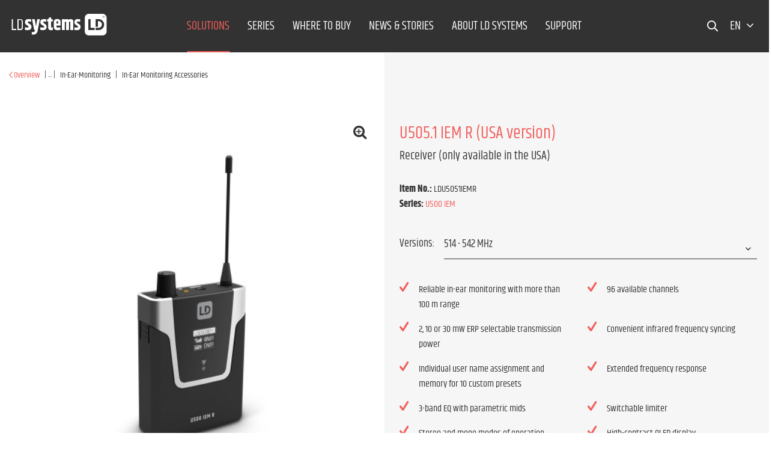

--- FILE ---
content_type: text/html; charset=UTF-8
request_url: https://www.ld-systems.com/en/solutions/touring-event/in-ear-monitoring/in-ear-monitoring-accessories/20319/u505.1-iem-r-usa-version
body_size: 17423
content:
<!DOCTYPE html>
<html class="no-js" lang="en" itemscope="itemscope" itemtype="http://schema.org/WebPage">
<head>
<script type="text/javascript" data-cmp-ab="1" src="https://cdn.consentmanager.net/delivery/autoblocking/28d4788593f4.js" data-cmp-host="d.delivery.consentmanager.net" data-cmp-cdn="cdn.consentmanager.net" data-cmp-codesrc="1"></script>
<meta name="google-site-verification" content=""/>
<script data-cmp-ab="1">
var analyticsKey = 'GTM-WZN8DZ';
(function (w, d, s, l, i) {
w[l] = w[l] || [];
w[l].push({
'gtm.start':
new Date().getTime(), event: 'gtm.js'
});
var f = d.getElementsByTagName(s)[0],
j = d.createElement(s), dl = l != 'dataLayer' ? '&l=' + l : '';
j.async = true;
j.src =
'https://www.googletagmanager.com/gtm.js?id=' + i + dl;
f.parentNode.insertBefore(j, f);
})(window, document, 'script', 'dataLayer', analyticsKey);
</script>
<script data-cmp-ab="1">
var analyticsGa4Key = 'GTM-N8JC5FN';
(function (w, d, s, l, i) {
w[l] = w[l] || [];
w[l].push({
'gtm.start':
new Date().getTime(), event: 'gtm.js'
});
var f = d.getElementsByTagName(s)[0],
j = d.createElement(s), dl = l != 'dataLayer' ? '&l=' + l : '';
j.async = true;
j.src =
'https://www.googletagmanager.com/gtm.js?id=' + i + dl;
f.parentNode.insertBefore(j, f);
})(window, document, 'script', 'dataLayer', analyticsGa4Key);
</script>
<meta charset="utf-8">
<meta name="author" content=""/>
<meta name="robots" content="index,follow"/>
<meta name="revisit-after" content="15 days"/>
<meta name="keywords" content="and, than, 10, U500®, on, for, greater, In-Ear, is, selectable, to, floor, low.Drawing, exceptionally, little, current, only, IEM, Bodypack, noise"/>
<meta name="description" content="LD Systems U505.1 IEM R (USA version) | In-Ear Monitoring Accessories | LD Systems - &#x2713; Reliable in-ear monitoring with more than 100 m range..."/>
<meta itemprop="copyrightHolder" content="LD - Englisch"/>
<meta itemprop="copyrightYear" content="2014"/>
<meta itemprop="isFamilyFriendly" content="True"/>
<meta itemprop="image" content="/themes/Frontend/Responsive/frontend/_public/src/img/logos/logo--tablet.png"/>
<meta name="viewport" content="width=device-width, initial-scale=1.0, user-scalable=no">
<meta name="mobile-web-app-capable" content="yes">
<meta name="apple-mobile-web-app-title" content="LD Systems U505.1 IEM R (USA version) | In-Ear Monitoring Accessories | LD Systems">
<meta name="apple-mobile-web-app-capable" content="yes">
<meta name="apple-mobile-web-app-status-bar-style" content="default">
<meta property="og:type" content="product"/>
<meta property="og:site_name" content="LD Systems® | Free your Sound"/>
<meta property="og:url" content="https://www.ld-systems.com/en/solutions/touring-event/in-ear-monitoring/in-ear-monitoring-accessories/20319/u505.1-iem-r-usa-version"/>
<meta property="og:title" content="LD Systems U505.1 IEM R (USA version) | In-Ear Monitoring Accessories | LD Systems"/>
<meta property="og:description" content="Move freely on stage while the perfect monitor mix is delivered directly to your ears. U500® In-Ear Monitoring Systems feature 96 selectable channels and 2, 10 or 30 mW switchable RF output power for a transmission range greater than 100..."/>
<meta property="og:image" content="https://cdn-shop.adamhall.com/ORIGINAL/media/MARKEN/LDSYSTEMS/LDU5051IEMR/LDU5051IEMR_1.jpg"/>
<meta property="product:brand" content="LD Systems"/>
<meta property="product:price" content="0"/>
<meta property="product:product_link" content="https://www.ld-systems.com/en/solutions/touring-event/in-ear-monitoring/in-ear-monitoring-accessories/20319/u505.1-iem-r-usa-version"/>
<meta name="twitter:card" content="product"/>
<meta name="twitter:site" content="LD Systems® | Free your Sound"/>
<meta name="twitter:title" content="LD Systems U505.1 IEM R (USA version) | In-Ear Monitoring Accessories | LD Systems"/>
<meta name="twitter:description" content="Move freely on stage while the perfect monitor mix is delivered directly to your ears. U500® In-Ear Monitoring Systems feature 96 selectable channels and 2, 10 or 30 mW switchable RF output power for a transmission range greater than 100..."/>
<meta name="twitter:image" content="https://cdn-shop.adamhall.com/ORIGINAL/media/MARKEN/LDSYSTEMS/LDU5051IEMR/LDU5051IEMR_1.jpg"/>
<link rel="apple-touch-icon" sizes="180x180" href="/themes/Frontend/LDSystems/frontend/_public/src/img/favicon/apple-touch-icon.png">
<link rel="icon" type="image/png" sizes="32x32" href="/themes/Frontend/LDSystems/frontend/_public/src/img/favicon/favicon-32x32.png">
<link rel="icon" type="image/png" sizes="16x16" href="/themes/Frontend/LDSystems/frontend/_public/src/img/favicon/favicon-16x16.png">
<link rel="manifest" href="/themes/Frontend/LDSystems/frontend/_public/src/img/favicon/site.webmanifest">
<link rel="mask-icon" href="/themes/Frontend/LDSystems/frontend/_public/src/img/favicon/safari-pinned-tab.svg" color="#D9400B">
<meta name="msapplication-TileColor" content="#D9400B">
<meta name="theme-color" content="#ffffff">
<meta name="msapplication-navbutton-color" content=""/>
<meta name="application-name" content="LD Systems U505.1 IEM R (USA version) | In-Ear Monitoring Accessories | LD Systems"/>
<meta name="msapplication-starturl" content="https://www.ld-systems.com/en/"/>
<meta name="msapplication-window" content="width=1024;height=768"/>
<meta name="msapplication-TileImage" content="/themes/Frontend/LDSystems/frontend/_public/src/img/ms-tile-ico.png">
<meta name="msapplication-TileColor" content="">
<meta name="theme-color" content="#323232"/>
<link rel="canonical" href="https://www.ld-systems.com/en/solutions/touring-event/in-ear-monitoring/in-ear-monitoring-accessories/20319/u505.1-iem-r-usa-version" />
<title itemprop="name">
LD Systems U505.1 IEM R (USA version) | In-Ear Monitoring Accessories | LD Systems
</title>
<link href="/web/cache/1766056146_0f2fa7425d9729a8c543c69292940f8d.css" media="all" rel="stylesheet" type="text/css" />
<link rel="alternate" href="https://www.ld-systems.com/de/loesungen/dj-musiker/in-ear-monitoring/zubehoer-fuer-in-ear-monitoring/20319/u505.1-iem-r" hreflang="de-de"/>
<link rel="alternate" href="https://www.ld-systems.com/en/solutions/dj-musician/in-ear-monitoring/in-ear-monitoring-accessories/20319/u505.1-iem-r" hreflang="en-gb"/>
<link rel="alternate" href="https://www.ld-systems.com/it/soluzioni/dj-e-musicisti/monitoraggio-in-ear/accessori-per-monitor-intra-auricolari/20319/u505.1-iem-r" hreflang="it-it"/>
<link rel="alternate" href="https://www.ld-systems.com/fr/solutions/dj-musiciens/in-ear-monitoring/accessoires-d-in-ear-monitoring/20319/u505.1-iem-r" hreflang="fr-fr"/>
<link rel="alternate" href="https://www.ld-systems.com/es/soluciones/dj-y-musicos/monitorizacion-in-ear/accesorios-para-monitores-in-ear/20319/u505.1-iem-r" hreflang="es-es"/>
<link rel="alternate" href="https://www.ld-systems.com/pl/rozwiazania/dj-e-i-muzycy/odsluchu-dousznego/akcesoria-do-systemow-odsluchu-dousznego/20319/u505.1-iem-r" hreflang="pl-pl"/>
<link rel="alternate" href="https://www.ld-systems.com/de/loesungen/touring-event/in-ear-monitoring/zubehoer-fuer-in-ear-monitoring/20319/u505.1-iem-r-usa-version" hreflang="de-de"/>
<link rel="alternate" href="https://www.ld-systems.com/en/solutions/touring-event/in-ear-monitoring/in-ear-monitoring-accessories/20319/u505.1-iem-r-usa-version" hreflang="en-gb"/>
<link rel="alternate" href="https://www.ld-systems.com/it/soluzioni/tournee-ed-eventi/monitoraggio-in-ear/accessori-per-monitor-intra-auricolari/20319/u505.1-iem-r-usa-version" hreflang="it-it"/>
<link rel="alternate" href="https://www.ld-systems.com/fr/solutions/tournees-evenements/in-ear-monitoring/accessoires-d-in-ear-monitoring/20319/u505.1-iem-r-usa-version" hreflang="fr-fr"/>
<link rel="alternate" href="https://www.ld-systems.com/es/soluciones/giras-y-eventos/monitorizacion-in-ear/accesorios-para-monitores-in-ear/20319/u505.1-iem-r-usa-version" hreflang="es-es"/>
<link rel="alternate" href="https://www.ld-systems.com/pl/rozwiazania/trasy-i-imprezy/odsluchu-dousznego/akcesoria-do-systemow-odsluchu-dousznego/20319/u505.1-iem-r-usa-version" hreflang="pl-pl"/>
<link rel="alternate" href="https://www.ld-systems.com" hreflang="x-default"/>
<link rel="stylesheet" href="/web/cache/ldsystems/global.css?1766056146">
<link rel="stylesheet" href="/web/cache/ldsystems/detail.css?1766056146">
<script>
window.customAsyncCallbacks = [];
</script>
<script>
const domainList = [
'cdn.builder.io',
];
window.cmp_block_ignoredomains = domainList;
</script>
</head>
<body class="is--ctl-detail is--act-index" >
<noscript>
<iframe src="https://www.googletagmanager.com/ns.html?id=GTM-WZN8DZ" height="0" width="0" style="display:none;visibility:hidden"></iframe>
</noscript>
<noscript><iframe src="https://www.googletagmanager.com/ns.html?id=GTM-N8JC5FN" height="0" width="0" style="display:none;visibility:hidden"></iframe></noscript>

<div class="maintenance-popup maintenance-invisible">
<div class="maintenance-content">
<div class="maintenance-message"></div>
<div class="maintenance-action">
<button class="maintenance-button btn is--primary">
OK
</button>
</div>
</div>
</div>
<div class="page-wrap">
<noscript class="noscript-main">
<div class="alert is--warning">
<div class="alert--icon">
<i class="icon--element icon--warning"></i>
</div>
<div class="alert--content">
To be able to use LD&#x20;-&#x20;Englisch in full range, we recommend activating Javascript in your browser.
</div>
</div>
</noscript>
<header class="header-main">
<div class="container header--navigation">
<nav class="shop--navigation block-group">
<div class="logo-main block-group" role="banner">
<div class="logo--shop block">
<a class="logo--link" href="https://www.ld-systems.com/en/" title="LD - Englisch - Switch to homepage">
<i class="ahblogo-logo"></i>
<i class="ahblogo-logo-symbol sticky"></i>
</a>
</div>
</div>
<div class="main-navigation-wrapper">
<div class="navigation--list-wrapper">
<ul class="navigation--list container" role="menubar" itemscope="itemscope" itemtype="http://schema.org/SiteNavigationElement">
<li class="navigation--entry is--active has--sub"role="menuitem"><a class="navigation--link is--active"href="https://www.ld-systems.com/en/solutions/"title="Solutions"itemprop="url"><span itemprop="name">Solutions</span></a></li><li class="navigation--entry"role="menuitem"><a class="navigation--link"href="https://www.ld-systems.com/en/series/"title="SERIES"itemprop="url" target="_parent"><span itemprop="name">SERIES</span></a></li><li class="navigation--entry"role="menuitem"><a class="navigation--link"href="https://www.ld-systems.com/en/where-to-buy/"title="Where to buy"itemprop="url"><span itemprop="name">Where to buy</span></a></li><li class="navigation--entry"role="menuitem"><a class="navigation--link"href="https://www.ld-systems.com/en/news-stories/"title="News & Stories"itemprop="url"><span itemprop="name">News & Stories</span></a></li><li class="navigation--entry"role="menuitem"><a class="navigation--link"href="https://www.ld-systems.com/en/about-ld-systems/"title="About LD Systems"itemprop="url"><span itemprop="name">About LD Systems</span></a></li><li class="navigation--entry"role="menuitem"><a class="navigation--link"href="https://www.ld-systems.com/en/support/"title="Support"itemprop="url"><span itemprop="name">Support</span></a></li>    </ul>
</div>
<div class="dynamic-anchor-menu-trigger">
<span class="item-text"></span>
<i class="ahbicon-arrow-small-down"></i>
<i class="ahbicon-arrow-small-up"></i>
</div>
</div>
<div class="navigation-list-wrapper">
<ul class="navigation--list block-group" role="menubar">
<li class="navigation--entry entry--search" role="menuitem">
<i class="ahbicon-magnificationlupe open-suggest"></i>
</li>
<li class="navigation--entry entry--menu-left" role="menuitem">
<a class="entry--link entry--trigger btn" href="#offcanvas--right" data-offcanvas="true" data-direction="fromRight" data-offCanvasSelector=".sidebar-main">
<i class="ahbicon-burger"></i>
</a>
</li>
<div class="navigation--entry entry--country-select has--drop-down" role="menuitem" aria-haspopup="true" data-drop-down-menu="true" data-blockedElements=".country--link, .country--list-item, .country--entry, .currency--form">
<span>en <i class="fa fa-angle-down"></i></span>
    
    <div class="language-desktop hidden--xs hidden--s hidden--m">
        <div class="country--list">
            <div class="headline">Select language</div>
            <ul>
                                                        <li class="country--entry "
                        role="menuitem">
                        <form method="post" class="language--form">
                            <input type='hidden' name="__shop" value="28">
                            <input type="hidden" name="__redirect" value="1">
                            <a class="country--link navigation--link"
                               href="https://www.ld-systems.com/de/"
                               title="LD - Deutsch"
                               data-iso="de">
                                <img src="/themes/Frontend/BrandMaster/frontend/_public/src/img/elements/flags/de_DE.png"
                                     class="country--list-item"/><span
                                        class="country--list-item">Deutsch</span>
                            </a>
                        </form>
                    </li>
                                                        <li class="country--entry is--active"
                        role="menuitem">
                        <form method="post" class="language--form">
                            <input type='hidden' name="__shop" value="29">
                            <input type="hidden" name="__redirect" value="1">
                            <a class="country--link navigation--link"
                               href="https://www.ld-systems.com/en/"
                               title="LD - Englisch"
                               data-iso="en">
                                <img src="/themes/Frontend/BrandMaster/frontend/_public/src/img/elements/flags/en_GB.png"
                                     class="country--list-item"/><span
                                        class="country--list-item">English</span>
                            </a>
                        </form>
                    </li>
                                                        <li class="country--entry "
                        role="menuitem">
                        <form method="post" class="language--form">
                            <input type='hidden' name="__shop" value="30">
                            <input type="hidden" name="__redirect" value="1">
                            <a class="country--link navigation--link"
                               href="https://www.ld-systems.com/it/"
                               title="LD - Italienisch"
                               data-iso="it">
                                <img src="/themes/Frontend/BrandMaster/frontend/_public/src/img/elements/flags/it_IT.png"
                                     class="country--list-item"/><span
                                        class="country--list-item">Italiano</span>
                            </a>
                        </form>
                    </li>
                                                        <li class="country--entry "
                        role="menuitem">
                        <form method="post" class="language--form">
                            <input type='hidden' name="__shop" value="31">
                            <input type="hidden" name="__redirect" value="1">
                            <a class="country--link navigation--link"
                               href="https://www.ld-systems.com/fr/"
                               title="LD - Franzosisch"
                               data-iso="fr">
                                <img src="/themes/Frontend/BrandMaster/frontend/_public/src/img/elements/flags/fr_FR.png"
                                     class="country--list-item"/><span
                                        class="country--list-item">Français</span>
                            </a>
                        </form>
                    </li>
                                                        <li class="country--entry "
                        role="menuitem">
                        <form method="post" class="language--form">
                            <input type='hidden' name="__shop" value="32">
                            <input type="hidden" name="__redirect" value="1">
                            <a class="country--link navigation--link"
                               href="https://www.ld-systems.com/es/"
                               title="LD - Spanisch"
                               data-iso="es">
                                <img src="/themes/Frontend/BrandMaster/frontend/_public/src/img/elements/flags/es_ES.png"
                                     class="country--list-item"/><span
                                        class="country--list-item">Español</span>
                            </a>
                        </form>
                    </li>
                                                        <li class="country--entry "
                        role="menuitem">
                        <form method="post" class="language--form">
                            <input type='hidden' name="__shop" value="33">
                            <input type="hidden" name="__redirect" value="1">
                            <a class="country--link navigation--link"
                               href="https://www.ld-systems.com/pl/"
                               title="LD - Polnisch"
                               data-iso="pl">
                                <img src="/themes/Frontend/BrandMaster/frontend/_public/src/img/elements/flags/pl_PL.png"
                                     class="country--list-item"/><span
                                        class="country--list-item">Polski</span>
                            </a>
                        </form>
                    </li>
                            </ul>
        </div>
    </div>

    <div class="plain-accordion-wrapper mobile--switches hidden--l hidden--xl">
        
        <div class="mobile--language accordion-items-wrapper">
            <div class="accordion-item">

                <div class="mobile--language-header accordion-headline accordion-trigger">

                                                                                                                                                <img src="/themes/Frontend/BrandMaster/frontend/_public/src/img/elements/flags/en_GB.png" class="language--image"/>
                            <span class="language-selection">Select language</span>
                                                                                                                                                                                                                                                <i class="close-icon icon--arrow-down accordion-trigger accordion-icon"></i>
                </div>
                <div class="mobile--language-list accordion-content">
                    <ul class="list--unstyled">
                                                    <li class="mobile--language-item">
                                                                <form method="post" class="language--form">
                                    <input type='hidden' name="__shop" value="28">
                                    <input type="hidden" name="__redirect" value="1">
                                    <a class="country--link navigation--link"
                                       href="https://www.ld-systems.com/de/"
                                       title="LD - Deutsch"
                                       data-offcanvasSubmit="true"
                                       data-iso="de">
                                        <img src="/themes/Frontend/BrandMaster/frontend/_public/src/img/elements/flags/de_DE.png" class="language--image"/>
                                        <span>Deutsch</span>
                                    </a>
                                </form>
                            </li>
                                                    <li class="mobile--language-item">
                                                                <form method="post" class="language--form">
                                    <input type='hidden' name="__shop" value="29">
                                    <input type="hidden" name="__redirect" value="1">
                                    <a class="country--link navigation--link"
                                       href="https://www.ld-systems.com/en/"
                                       title="LD - Englisch"
                                       data-offcanvasSubmit="true"
                                       data-iso="en">
                                        <img src="/themes/Frontend/BrandMaster/frontend/_public/src/img/elements/flags/en_GB.png" class="language--image"/>
                                        <span>English</span>
                                    </a>
                                </form>
                            </li>
                                                    <li class="mobile--language-item">
                                                                <form method="post" class="language--form">
                                    <input type='hidden' name="__shop" value="30">
                                    <input type="hidden" name="__redirect" value="1">
                                    <a class="country--link navigation--link"
                                       href="https://www.ld-systems.com/it/"
                                       title="LD - Italienisch"
                                       data-offcanvasSubmit="true"
                                       data-iso="it">
                                        <img src="/themes/Frontend/BrandMaster/frontend/_public/src/img/elements/flags/it_IT.png" class="language--image"/>
                                        <span>Italiano</span>
                                    </a>
                                </form>
                            </li>
                                                    <li class="mobile--language-item">
                                                                <form method="post" class="language--form">
                                    <input type='hidden' name="__shop" value="31">
                                    <input type="hidden" name="__redirect" value="1">
                                    <a class="country--link navigation--link"
                                       href="https://www.ld-systems.com/fr/"
                                       title="LD - Franzosisch"
                                       data-offcanvasSubmit="true"
                                       data-iso="fr">
                                        <img src="/themes/Frontend/BrandMaster/frontend/_public/src/img/elements/flags/fr_FR.png" class="language--image"/>
                                        <span>Français</span>
                                    </a>
                                </form>
                            </li>
                                                    <li class="mobile--language-item">
                                                                <form method="post" class="language--form">
                                    <input type='hidden' name="__shop" value="32">
                                    <input type="hidden" name="__redirect" value="1">
                                    <a class="country--link navigation--link"
                                       href="https://www.ld-systems.com/es/"
                                       title="LD - Spanisch"
                                       data-offcanvasSubmit="true"
                                       data-iso="es">
                                        <img src="/themes/Frontend/BrandMaster/frontend/_public/src/img/elements/flags/es_ES.png" class="language--image"/>
                                        <span>Español</span>
                                    </a>
                                </form>
                            </li>
                                                    <li class="mobile--language-item">
                                                                <form method="post" class="language--form">
                                    <input type='hidden' name="__shop" value="33">
                                    <input type="hidden" name="__redirect" value="1">
                                    <a class="country--link navigation--link"
                                       href="https://www.ld-systems.com/pl/"
                                       title="LD - Polnisch"
                                       data-offcanvasSubmit="true"
                                       data-iso="pl">
                                        <img src="/themes/Frontend/BrandMaster/frontend/_public/src/img/elements/flags/pl_PL.png" class="language--image"/>
                                        <span>Polski</span>
                                    </a>
                                </form>
                            </li>
                                            </ul>
                </div>
            </div>
        </div>
    </div>





</div>
</ul>
</div>
<div class="dynamic-anchors-container mobile">
<div class="close-anchor-menu">
<span>
<i class="ahbicon-close"></i>Exit
</span>
</div>
</div>
</nav>
<div class="container--ajax-cart" data-collapse-cart="true" data-displayMode="offcanvas"></div>
</div>
<div class="search-suggest-wrapper is--hidden">
<div class="search-wrapper">
<div class="container">
<div class="input-suggest-wrapper">
<div class="suggest-input-button-wrapper">
<input class="suggest-input no-select-brands" type="search" placeholder="Enter search term / item no.">
<a class="btn search-button disabled is--primary">
<span class="hidden--xs hidden--s">Search now</span>
<i class="ahbicon-magnificationlupe visible--xs visible--s"></i></a>
</div>
<div class="close-input hidden--xs hidden--s">
<i class="ahbicon-close close--icon"></i>
</div>
</div>
</div>
</div>
<div class="suggest-wrapper is--hidden"> 
<div class="container">
<div class="loader-wrapper">
<div class="suggest-loader"></div>
</div>
<div class="suggest-content is--hidden">
<div class="left-content-wrapper">
<div class="category-wrapper mobile-category-wrapper visible--xs visible--s">
<p class="left-headline">
Contents and categories <i
class="ahbicon-close close--icon"></i>
</p>
<div class="category-serie-suggest-links-mobile">
</div>
<a class="show-all-link search-button visible--xs visible--s">Display all</a>
</div>
<div class="desktop-category-series-wrapper hidden--xs hidden--s">
<div class="category-wrapper desktop-category-wrapper">
<p class="left-headline">
Contents and categories
</p>
<div class="category-suggest-links">
</div>
</div>
<div class="series-wrapper">
<p class="left-headline">
Series
</p>
<div class="serie-suggest-links">
</div>
</div>
<div class="search-suggestion-wrapper">
<p class="left-headline">
Search suggestions
</p>
<div class="search-suggest-links">
</div>
</div>
</div>
</div>
<div class="right-content-wrapper">
<div class="article-list-wrapper">
</div>
<a class="article-clone is--hidden">
<img class="article-image">
<p class="article-title"></p>
<p class="article-text is--hidden-xs"></p>
</a>
</div>
<a class="btn search-button show-all is--primary">Display all results</a>
</div>
</div>
</div>
</div>
<div class="dynamic-anchor-menu-wrapper container">
<div class="dynamic-anchors-container desktop"></div>
</div>
</header>
<div class="advanced-menu" data-advanced-menu="true" data-hoverDelay="250">
<div class="menu--container has--content">
<div class="content--wrapper has--content">
<div class="block-group is--grid mhn">
<div class="block level-one grid-1-3">
<ul class="menu--list menu--level-1">
<li class="menu--list-item item--level-1">
<a href="https://www.ld-systems.com/en/solutions/touring-event/" class="menu--list-item-link level-1 has--childs is--hovered active-category" title="Touring &amp; Event" data-categoryId="2271">Touring & Event                                <i class="fa fa-angle-right"></i>
</a>
</li>
<li class="menu--list-item item--level-1">
<a href="/en/listing/index/sCategory/4031" class="menu--list-item-link level-1 has--childs" title="DJ &amp; Musician" data-categoryId="2469">DJ & Musician                                <i class="fa fa-angle-right"></i>
</a>
</li>
<li class="menu--list-item item--level-1">
<a href="https://www.ld-systems.com/en/solutions/integrated-systems/" class="menu--list-item-link level-1 has--childs" title="Integrated Systems" data-categoryId="2703">Integrated Systems                                <i class="fa fa-angle-right"></i>
</a>
</li>
</ul>
</div>
<div class="block level-two grid-1-3">
<div class="subcategories-wrapper is--active" data-parentId="2271">
<div class="block-group is--grid">
<div class="block grid-1-1">
<ul class="menu--list menu--level-2">
<li class="menu--list-item item--level-2">
<a href="https://www.ld-systems.com/en/solutions/touring-event/loudspeakers/" class="menu--list-item-link level-2 has--childs" title="Loudspeakers" data-categoryId="2277">Loudspeakers                                <i class="fa fa-angle-right"></i>
</a>
</li>
<li class="menu--list-item item--level-2">
<a href="https://www.ld-systems.com/en/solutions/touring-event/wireless-systems-microphones/" class="menu--list-item-link level-2 has--childs" title="Wireless Systems &amp; Microphones" data-categoryId="2343">Wireless Systems & Microphones                                <i class="fa fa-angle-right"></i>
</a>
</li>
<li class="menu--list-item item--level-2">
<a href="https://www.ld-systems.com/en/solutions/touring-event/power-amplifiers/" class="menu--list-item-link level-2 has--childs" title="Power Amplifiers" data-categoryId="2373">Power Amplifiers                                <i class="fa fa-angle-right"></i>
</a>
</li>
<li class="menu--list-item item--level-2">
<a href="https://www.ld-systems.com/en/solutions/touring-event/in-ear-monitoring/" class="menu--list-item-link level-2 has--childs" title="In-Ear-Monitoring" data-categoryId="2397">In-Ear-Monitoring                                <i class="fa fa-angle-right"></i>
</a>
</li>
<li class="menu--list-item item--level-2">
<a href="https://www.ld-systems.com/en/solutions/dj-musician/audio-tools-sources/ " class="menu--list-item-link level-2" title="Audio-Tools &amp;-Sources" data-categoryId="2415">Audio-Tools &-Sources</a>
</li>
<li class="menu--list-item item--level-2">
<a href="https://www.ld-systems.com/en/solutions/touring-event/accessories/" class="menu--list-item-link level-2 has--childs" title="Accessories" data-categoryId="2439">Accessories                                <i class="fa fa-angle-right"></i>
</a>
</li>
</ul>
</div>
</div>
</div>
<div class="subcategories-wrapper" data-parentId="2469">
<div class="block-group is--grid">
<div class="block grid-1-1">
<ul class="menu--list menu--level-2">
<li class="menu--list-item item--level-2">
<a href="https://www.ld-systems.com/en/solutions/dj-musician/battery-powered-speakers/" class="menu--list-item-link level-2 has--childs" title="Battery Powered Speakers" data-categoryId="2505">Battery Powered Speakers                                <i class="fa fa-angle-right"></i>
</a>
</li>
<li class="menu--list-item item--level-2">
<a href="https://www.ld-systems.com/en/solutions/dj-musician/bluetooth-loudspeakers/" class="menu--list-item-link level-2 has--childs" title="Bluetooth® Loudspeakers" data-categoryId="4037">Bluetooth® Loudspeakers                                <i class="fa fa-angle-right"></i>
</a>
</li>
<li class="menu--list-item item--level-2">
<a href="https://www.ld-systems.com/en/solutions/dj-musician/column-pa-systems/" class="menu--list-item-link level-2 has--childs" title="Column PA Systems" data-categoryId="2493">Column PA Systems                                <i class="fa fa-angle-right"></i>
</a>
</li>
<li class="menu--list-item item--level-2">
<a href="https://www.ld-systems.com/en/solutions/dj-musician/pa-systems/" class="menu--list-item-link level-2 has--childs" title="PA Systems" data-categoryId="2487">PA Systems                                <i class="fa fa-angle-right"></i>
</a>
</li>
<li class="menu--list-item item--level-2">
<a href="https://www.ld-systems.com/en/solutions/dj-musician/pa-loudspeakers/" class="menu--list-item-link level-2 has--childs" title="PA Loudspeakers" data-categoryId="2481">PA Loudspeakers                                <i class="fa fa-angle-right"></i>
</a>
</li>
<li class="menu--list-item item--level-2">
<a href="https://www.ld-systems.com/en/solutions/dj-musician/pa-subwoofer/" class="menu--list-item-link level-2 has--childs" title="PA-Subwoofer" data-categoryId="2499">PA-Subwoofer                                <i class="fa fa-angle-right"></i>
</a>
</li>
<li class="menu--list-item item--level-2">
<a href="https://www.ld-systems.com/en/solutions/dj-musician/stage-monitors/" class="menu--list-item-link level-2 has--childs" title="Stage Monitors" data-categoryId="2511">Stage Monitors                                <i class="fa fa-angle-right"></i>
</a>
</li>
<li class="menu--list-item item--level-2">
<a href="https://www.ld-systems.com/en/solutions/dj-musician/wireless-microphones/" class="menu--list-item-link level-2 has--childs" title="Wireless Microphones" data-categoryId="2589">Wireless Microphones                                <i class="fa fa-angle-right"></i>
</a>
</li>
<li class="menu--list-item item--level-2">
<a href="https://www.ld-systems.com/en/solutions/dj-musician/wireless-in-ear-monitoring/" class="menu--list-item-link level-2 has--childs" title="Wireless In-Ear Monitoring" data-categoryId="2625">Wireless In-Ear Monitoring                                <i class="fa fa-angle-right"></i>
</a>
</li>
<li class="menu--list-item item--level-2">
<a href="https://www.ld-systems.com/en/solutions/dj-musician/power-amplifiers/" class="menu--list-item-link level-2 has--childs" title="Power Amplifiers" data-categoryId="2553">Power Amplifiers                                <i class="fa fa-angle-right"></i>
</a>
</li>
<li class="menu--list-item item--level-2">
<a href="https://www.ld-systems.com/en/solutions/dj-musician/mixing-consoles/" class="menu--list-item-link level-2 has--childs" title="Mixing Consoles" data-categoryId="2577">Mixing Consoles                                <i class="fa fa-angle-right"></i>
</a>
</li>
<li class="menu--list-item item--level-2">
<a href="https://www.ld-systems.com/en/solutions/dj-musician/audio-tools-sources/" class="menu--list-item-link level-2" title="Audio-Tools &amp; - Sources" data-categoryId="3972">Audio-Tools & - Sources</a>
</li>
</ul>
</div>
</div>
</div>
<div class="subcategories-wrapper" data-parentId="2703">
<div class="block-group is--grid">
<div class="block grid-1-1">
<ul class="menu--list menu--level-2">
<li class="menu--list-item item--level-2">
<a href="https://www.ld-systems.com/en/Questra/" class="menu--list-item-link level-2 has--childs" title="QUESTRA®" data-categoryId="4365">QUESTRA®                                <i class="fa fa-angle-right"></i>
</a>
</li>
<li class="menu--list-item item--level-2">
<a href="https://www.ld-systems.com/en/solutions/integrated-systems/installation-loudspeakers/" class="menu--list-item-link level-2 has--childs" title="Installation Loudspeakers" data-categoryId="2709">Installation Loudspeakers                                <i class="fa fa-angle-right"></i>
</a>
</li>
<li class="menu--list-item item--level-2">
<a href="https://www.ld-systems.com/en/solutions/integrated-systems/installation-subwoofers/" class="menu--list-item-link level-2 has--childs" title="Installation Subwoofers" data-categoryId="2745">Installation Subwoofers                                <i class="fa fa-angle-right"></i>
</a>
</li>
<li class="menu--list-item item--level-2">
<a href="https://www.ld-systems.com/en/solutions/integrated-systems/installation-power-amplifiers/" class="menu--list-item-link level-2 has--childs" title="Installation Power Amplifiers" data-categoryId="2751">Installation Power Amplifiers                                <i class="fa fa-angle-right"></i>
</a>
</li>
<li class="menu--list-item item--level-2">
<a href="https://www.ld-systems.com/en/solutions/integrated-systems/mixing-amplifiers/" class="menu--list-item-link level-2 has--childs" title="Mixing Amplifiers" data-categoryId="3776">Mixing Amplifiers                                <i class="fa fa-angle-right"></i>
</a>
</li>
<li class="menu--list-item item--level-2">
<a href="https://www.ld-systems.com/en/solutions/integrated-systems/preamplifiers-mixing-consoles/" class="menu--list-item-link level-2 has--childs" title="Preamplifiers &amp; Mixing Consoles" data-categoryId="2781">Preamplifiers & Mixing Consoles                                <i class="fa fa-angle-right"></i>
</a>
</li>
<li class="menu--list-item item--level-2">
<a href="https://www.ld-systems.com/en/solutions/integrated-systems/wireless-systems-microphones/" class="menu--list-item-link level-2 has--childs" title="Wireless Systems &amp; Microphones" data-categoryId="2811">Wireless Systems & Microphones                                <i class="fa fa-angle-right"></i>
</a>
</li>
<li class="menu--list-item item--level-2">
<a href="https://www.ld-systems.com/en/solutions/integrated-systems/audio-tools-sources/" class="menu--list-item-link level-2 has--childs" title="Audio-Tools &amp; - Sources" data-categoryId="2847">Audio-Tools & - Sources                                <i class="fa fa-angle-right"></i>
</a>
</li>
<li class="menu--list-item item--level-2">
<a href="https://www.ld-systems.com/en/solutions/integrated-systems/signal-processors-matrix/" class="menu--list-item-link level-2 has--childs" title="Signal Processors &amp; Matrix" data-categoryId="2865">Signal Processors & Matrix                                <i class="fa fa-angle-right"></i>
</a>
</li>
</ul>
</div>
</div>
</div>
</div>
<div class="block level-three grid-1-3">
<div class="seriescategories-wrapper" data-parentId="2271">
<div class="block-group is--grid">
<div class="block grid-1-1">
<div class="series-wrapper" data-parentId="2277">
<div class="menu--list-item-series-headline">
Series
</div>
<ul class="menu--list menu--level-3">
<li>
<a href="https://www.ld-systems.com/en/listing/index/sCategory/3069/parentCategory/2277" class="menu--list-item-link">CURV 500® Series</a>
</li>
<li>
<a href="https://www.ld-systems.com/en/listing/index/sCategory/3117/parentCategory/2277" class="menu--list-item-link">MAUI® Series</a>
</li>
<li>
<a href="https://www.ld-systems.com/en/listing/index/sCategory/3171/parentCategory/2277" class="menu--list-item-link">STINGER® G3 Series</a>
</li>
<li>
<a href="https://www.ld-systems.com/en/listing/index/sCategory/5420/parentCategory/2277" class="menu--list-item-link">ICOA® PRO Series</a>
</li>
<li>
<a href="https://www.ld-systems.com/en/listing/index/sCategory/3111/parentCategory/2277" class="menu--list-item-link">MAUI® P900 Series</a>
</li>
<li>
<a href="https://www.ld-systems.com/en/listing/index/sCategory/3702/parentCategory/2277" class="menu--list-item-link">ICOA® Series</a>
</li>
<li>
<a href="https://www.ld-systems.com/en/listing/index/sCategory/4117/parentCategory/2277" class="menu--list-item-link">MAILA® Series</a>
</li>
<li>
<a href="https://www.ld-systems.com/en/listing/index/sCategory/4221/parentCategory/2277" class="menu--list-item-link">DAVE G4X Series</a>
</li>
<li>
<a href="https://www.ld-systems.com/en/listing/index/sCategory/4705/parentCategory/2277" class="menu--list-item-link">ANNY® Series</a>
</li>
</ul>
</div>
<div class="series-wrapper" data-parentId="2343">
<div class="menu--list-item-series-headline">
Series
</div>
<ul class="menu--list menu--level-3">
<li>
<a href="https://www.ld-systems.com/en/listing/index/sCategory/3189/parentCategory/2343" class="menu--list-item-link">U500® Series</a>
</li>
<li>
<a href="https://www.ld-systems.com/en/listing/index/sCategory/3207/parentCategory/2343" class="menu--list-item-link">WIN 42 Series</a>
</li>
<li>
<a href="https://www.ld-systems.com/en/listing/index/sCategory/3195/parentCategory/2343" class="menu--list-item-link">U500® IEM Series</a>
</li>
<li>
<a href="https://www.ld-systems.com/en/listing/index/sCategory/3177/parentCategory/2343" class="menu--list-item-link">U300® Series</a>
</li>
<li>
<a href="https://www.ld-systems.com/en/listing/index/sCategory/4705/parentCategory/2343" class="menu--list-item-link">ANNY® Series</a>
</li>
</ul>
</div>
<div class="series-wrapper" data-parentId="2373">
<div class="menu--list-item-series-headline">
Series
</div>
<ul class="menu--list menu--level-3">
<li>
<a href="https://www.ld-systems.com/en/listing/index/sCategory/3093/parentCategory/2373" class="menu--list-item-link">DEEP2 Series</a>
</li>
<li>
<a href="https://www.ld-systems.com/en/listing/index/sCategory/3708/parentCategory/2373" class="menu--list-item-link">DSP Series</a>
</li>
<li>
<a href="https://www.ld-systems.com/en/listing/index/sCategory/5400/parentCategory/2373" class="menu--list-item-link">ADA series</a>
</li>
</ul>
</div>
<div class="series-wrapper" data-parentId="2397">
<div class="menu--list-item-series-headline">
Series
</div>
<ul class="menu--list menu--level-3">
<li>
<a href="https://www.ld-systems.com/en/listing/index/sCategory/3129/parentCategory/2397" class="menu--list-item-link">MEI 1000 G2 Series</a>
</li>
<li>
<a href="https://www.ld-systems.com/en/listing/index/sCategory/3195/parentCategory/2397" class="menu--list-item-link">U500® IEM Series</a>
</li>
<li>
<a href="https://www.ld-systems.com/en/listing/index/sCategory/3189/parentCategory/2397" class="menu--list-item-link">U500® Series</a>
</li>
</ul>
</div>
<div class="series-wrapper" data-parentId="2415">
</div>
<div class="series-wrapper" data-parentId="2439">
<div class="menu--list-item-series-headline">
Series
</div>
<ul class="menu--list menu--level-3">
<li>
<a href="https://www.ld-systems.com/en/listing/index/sCategory/3069/parentCategory/2439" class="menu--list-item-link">CURV 500® Series</a>
</li>
<li>
<a href="https://www.ld-systems.com/en/listing/index/sCategory/3117/parentCategory/2439" class="menu--list-item-link">MAUI® Series</a>
</li>
<li>
<a href="https://www.ld-systems.com/en/listing/index/sCategory/3171/parentCategory/2439" class="menu--list-item-link">STINGER® G3 Series</a>
</li>
<li>
<a href="https://www.ld-systems.com/en/listing/index/sCategory/5420/parentCategory/2439" class="menu--list-item-link">ICOA® PRO Series</a>
</li>
<li>
<a href="https://www.ld-systems.com/en/listing/index/sCategory/3111/parentCategory/2439" class="menu--list-item-link">MAUI® P900 Series</a>
</li>
<li>
<a href="https://www.ld-systems.com/en/listing/index/sCategory/3702/parentCategory/2439" class="menu--list-item-link">ICOA® Series</a>
</li>
<li>
<a href="https://www.ld-systems.com/en/listing/index/sCategory/3189/parentCategory/2439" class="menu--list-item-link">U500® Series</a>
</li>
<li>
<a href="https://www.ld-systems.com/en/listing/index/sCategory/4117/parentCategory/2439" class="menu--list-item-link">MAILA® Series</a>
</li>
<li>
<a href="https://www.ld-systems.com/en/listing/index/sCategory/4221/parentCategory/2439" class="menu--list-item-link">DAVE G4X Series</a>
</li>
<li>
<a href="https://www.ld-systems.com/en/listing/index/sCategory/4315/parentCategory/2439" class="menu--list-item-link">MON G3 Series</a>
</li>
<li>
<a href="https://www.ld-systems.com/en/listing/index/sCategory/4705/parentCategory/2439" class="menu--list-item-link">ANNY® Series</a>
</li>
</ul>
</div>
</div>
</div>
</div>
<div class="seriescategories-wrapper" data-parentId="2469">
<div class="block-group is--grid">
<div class="block grid-1-1">
<div class="series-wrapper" data-parentId="2505">
<div class="menu--list-item-series-headline">
Series
</div>
<ul class="menu--list menu--level-3">
<li>
<a href="https://www.ld-systems.com/en/listing/index/sCategory/3117/parentCategory/2505" class="menu--list-item-link">MAUI® Series</a>
</li>
<li>
<a href="https://www.ld-systems.com/en/listing/index/sCategory/4705/parentCategory/2505" class="menu--list-item-link">ANNY® Series</a>
</li>
</ul>
</div>
<div class="series-wrapper" data-parentId="4037">
<div class="menu--list-item-series-headline">
Series
</div>
<ul class="menu--list menu--level-3">
<li>
<a href="https://www.ld-systems.com/en/listing/index/sCategory/3117/parentCategory/4037" class="menu--list-item-link">MAUI® Series</a>
</li>
<li>
<a href="https://www.ld-systems.com/en/listing/index/sCategory/3141/parentCategory/4037" class="menu--list-item-link">MIX G3 Series</a>
</li>
<li>
<a href="https://www.ld-systems.com/en/listing/index/sCategory/3111/parentCategory/4037" class="menu--list-item-link">MAUI® P900 Series</a>
</li>
<li>
<a href="https://www.ld-systems.com/en/listing/index/sCategory/3702/parentCategory/4037" class="menu--list-item-link">ICOA® Series</a>
</li>
<li>
<a href="https://www.ld-systems.com/en/listing/index/sCategory/4221/parentCategory/4037" class="menu--list-item-link">DAVE G4X Series</a>
</li>
<li>
<a href="https://www.ld-systems.com/en/listing/index/sCategory/4705/parentCategory/4037" class="menu--list-item-link">ANNY® Series</a>
</li>
<li>
<a href="https://www.ld-systems.com/en/listing/index/sCategory/5420/parentCategory/4037" class="menu--list-item-link">ICOA® PRO Series</a>
</li>
</ul>
</div>
<div class="series-wrapper" data-parentId="2493">
<div class="menu--list-item-series-headline">
Series
</div>
<ul class="menu--list menu--level-3">
<li>
<a href="https://www.ld-systems.com/en/listing/index/sCategory/3117/parentCategory/2493" class="menu--list-item-link">MAUI® Series</a>
</li>
</ul>
</div>
<div class="series-wrapper" data-parentId="2487">
<div class="menu--list-item-series-headline">
Series
</div>
<ul class="menu--list menu--level-3">
<li>
<a href="https://www.ld-systems.com/en/listing/index/sCategory/3069/parentCategory/2487" class="menu--list-item-link">CURV 500® Series</a>
</li>
<li>
<a href="https://www.ld-systems.com/en/listing/index/sCategory/3075/parentCategory/2487" class="menu--list-item-link">DAVE 8 Series</a>
</li>
<li>
<a href="https://www.ld-systems.com/en/listing/index/sCategory/3117/parentCategory/2487" class="menu--list-item-link">MAUI® Series</a>
</li>
<li>
<a href="https://www.ld-systems.com/en/listing/index/sCategory/3171/parentCategory/2487" class="menu--list-item-link">STINGER® G3 Series</a>
</li>
<li>
<a href="https://www.ld-systems.com/en/listing/index/sCategory/4221/parentCategory/2487" class="menu--list-item-link">DAVE G4X Series</a>
</li>
</ul>
</div>
<div class="series-wrapper" data-parentId="2481">
<div class="menu--list-item-series-headline">
Series
</div>
<ul class="menu--list menu--level-3">
<li>
<a href="https://www.ld-systems.com/en/listing/index/sCategory/3069/parentCategory/2481" class="menu--list-item-link">CURV 500® Series</a>
</li>
<li>
<a href="https://www.ld-systems.com/en/listing/index/sCategory/3171/parentCategory/2481" class="menu--list-item-link">STINGER® G3 Series</a>
</li>
<li>
<a href="https://www.ld-systems.com/en/listing/index/sCategory/3141/parentCategory/2481" class="menu--list-item-link">MIX G3 Series</a>
</li>
<li>
<a href="https://www.ld-systems.com/en/listing/index/sCategory/3702/parentCategory/2481" class="menu--list-item-link">ICOA® Series</a>
</li>
<li>
<a href="https://www.ld-systems.com/en/listing/index/sCategory/5420/parentCategory/2481" class="menu--list-item-link">ICOA® PRO Series</a>
</li>
</ul>
</div>
<div class="series-wrapper" data-parentId="2499">
<div class="menu--list-item-series-headline">
Series
</div>
<ul class="menu--list menu--level-3">
<li>
<a href="https://www.ld-systems.com/en/listing/index/sCategory/3171/parentCategory/2499" class="menu--list-item-link">STINGER® G3 Series</a>
</li>
<li>
<a href="https://www.ld-systems.com/en/listing/index/sCategory/3117/parentCategory/2499" class="menu--list-item-link">MAUI® Series</a>
</li>
<li>
<a href="https://www.ld-systems.com/en/listing/index/sCategory/3702/parentCategory/2499" class="menu--list-item-link">ICOA® Series</a>
</li>
<li>
<a href="https://www.ld-systems.com/en/listing/index/sCategory/5420/parentCategory/2499" class="menu--list-item-link">ICOA® PRO Series</a>
</li>
</ul>
</div>
<div class="series-wrapper" data-parentId="2511">
<div class="menu--list-item-series-headline">
Series
</div>
<ul class="menu--list menu--level-3">
<li>
<a href="https://www.ld-systems.com/en/listing/index/sCategory/3171/parentCategory/2511" class="menu--list-item-link">STINGER® G3 Series</a>
</li>
<li>
<a href="https://www.ld-systems.com/en/listing/index/sCategory/3702/parentCategory/2511" class="menu--list-item-link">ICOA® Series</a>
</li>
<li>
<a href="https://www.ld-systems.com/en/listing/index/sCategory/4315/parentCategory/2511" class="menu--list-item-link">MON G3 Series</a>
</li>
<li>
<a href="https://www.ld-systems.com/en/listing/index/sCategory/5420/parentCategory/2511" class="menu--list-item-link">ICOA® PRO Series</a>
</li>
</ul>
</div>
<div class="series-wrapper" data-parentId="2589">
<div class="menu--list-item-series-headline">
Series
</div>
<ul class="menu--list menu--level-3">
<li>
<a href="https://www.ld-systems.com/en/listing/index/sCategory/3189/parentCategory/2589" class="menu--list-item-link">U500® Series</a>
</li>
<li>
<a href="https://www.ld-systems.com/en/listing/index/sCategory/3207/parentCategory/2589" class="menu--list-item-link">WIN 42 Series</a>
</li>
<li>
<a href="https://www.ld-systems.com/en/listing/index/sCategory/3177/parentCategory/2589" class="menu--list-item-link">U300® Series</a>
</li>
<li>
<a href="https://www.ld-systems.com/en/listing/index/sCategory/4705/parentCategory/2589" class="menu--list-item-link">ANNY® Series</a>
</li>
</ul>
</div>
<div class="series-wrapper" data-parentId="2625">
<div class="menu--list-item-series-headline">
Series
</div>
<ul class="menu--list menu--level-3">
<li>
<a href="https://www.ld-systems.com/en/listing/index/sCategory/3183/parentCategory/2625" class="menu--list-item-link">U300® IEM Series</a>
</li>
<li>
<a href="https://www.ld-systems.com/en/listing/index/sCategory/3129/parentCategory/2625" class="menu--list-item-link">MEI 1000 G2 Series</a>
</li>
<li>
<a href="https://www.ld-systems.com/en/listing/index/sCategory/3123/parentCategory/2625" class="menu--list-item-link">MEI 100 G2 Series</a>
</li>
<li>
<a href="https://www.ld-systems.com/en/listing/index/sCategory/3195/parentCategory/2625" class="menu--list-item-link">U500® IEM Series</a>
</li>
</ul>
</div>
<div class="series-wrapper" data-parentId="2553">
<div class="menu--list-item-series-headline">
Series
</div>
<ul class="menu--list menu--level-3">
<li>
<a href="https://www.ld-systems.com/en/listing/index/sCategory/3093/parentCategory/2553" class="menu--list-item-link">DEEP2 Series</a>
</li>
<li>
<a href="https://www.ld-systems.com/en/listing/index/sCategory/3219/parentCategory/2553" class="menu--list-item-link">XS Series</a>
</li>
<li>
<a href="https://www.ld-systems.com/en/listing/index/sCategory/3708/parentCategory/2553" class="menu--list-item-link">DSP Series</a>
</li>
</ul>
</div>
<div class="series-wrapper" data-parentId="2577">
<div class="menu--list-item-series-headline">
Series
</div>
<ul class="menu--list menu--level-3">
<li>
<a href="https://www.ld-systems.com/en/listing/index/sCategory/3201/parentCategory/2577" class="menu--list-item-link">VIBZ Series</a>
</li>
<li>
<a href="https://www.ld-systems.com/en/listing/index/sCategory/3225/parentCategory/2577" class="menu--list-item-link">ZONE Series</a>
</li>
</ul>
</div>
<div class="series-wrapper" data-parentId="3972">
</div>
</div>
</div>
</div>
<div class="seriescategories-wrapper" data-parentId="2703">
<div class="block-group is--grid">
<div class="block grid-1-1">
<div class="series-wrapper" data-parentId="4365">
<div class="menu--list-item-series-headline">
Series
</div>
<ul class="menu--list menu--level-3">
<li>
<a href="https://www.ld-systems.com/en/listing/index/sCategory/3818/parentCategory/4365" class="menu--list-item-link">IPA Series</a>
</li>
</ul>
</div>
<div class="series-wrapper" data-parentId="2709">
<div class="menu--list-item-series-headline">
Series
</div>
<ul class="menu--list menu--level-3">
<li>
<a href="https://www.ld-systems.com/en/listing/index/sCategory/3063/parentCategory/2709" class="menu--list-item-link">CONTRACTOR® Series</a>
</li>
<li>
<a href="https://www.ld-systems.com/en/listing/index/sCategory/3069/parentCategory/2709" class="menu--list-item-link">CURV 500® Series</a>
</li>
<li>
<a href="https://www.ld-systems.com/en/listing/index/sCategory/3159/parentCategory/2709" class="menu--list-item-link">SAT G2 Series</a>
</li>
<li>
<a href="https://www.ld-systems.com/en/listing/index/sCategory/3171/parentCategory/2709" class="menu--list-item-link">STINGER® G3 Series</a>
</li>
<li>
<a href="https://www.ld-systems.com/en/listing/index/sCategory/3111/parentCategory/2709" class="menu--list-item-link">MAUI® P900 Series</a>
</li>
<li>
<a href="https://www.ld-systems.com/en/listing/index/sCategory/5420/parentCategory/2709" class="menu--list-item-link">ICOA® PRO Series</a>
</li>
<li>
<a href="https://www.ld-systems.com/en/listing/index/sCategory/3702/parentCategory/2709" class="menu--list-item-link">ICOA® Series</a>
</li>
<li>
<a href="https://www.ld-systems.com/en/listing/index/sCategory/3117/parentCategory/2709" class="menu--list-item-link">MAUI® Series</a>
</li>
<li>
<a href="https://www.ld-systems.com/en/listing/index/sCategory/3812/parentCategory/2709" class="menu--list-item-link">DQOR® Series</a>
</li>
<li>
<a href="https://www.ld-systems.com/en/listing/index/sCategory/4117/parentCategory/2709" class="menu--list-item-link">MAILA® Series</a>
</li>
</ul>
</div>
<div class="series-wrapper" data-parentId="2745">
<div class="menu--list-item-series-headline">
Series
</div>
<ul class="menu--list menu--level-3">
<li>
<a href="https://www.ld-systems.com/en/listing/index/sCategory/3069/parentCategory/2745" class="menu--list-item-link">CURV 500® Series</a>
</li>
<li>
<a href="https://www.ld-systems.com/en/listing/index/sCategory/3159/parentCategory/2745" class="menu--list-item-link">SAT G2 Series</a>
</li>
<li>
<a href="https://www.ld-systems.com/en/listing/index/sCategory/3702/parentCategory/2745" class="menu--list-item-link">ICOA® Series</a>
</li>
<li>
<a href="https://www.ld-systems.com/en/listing/index/sCategory/4117/parentCategory/2745" class="menu--list-item-link">MAILA® Series</a>
</li>
<li>
<a href="https://www.ld-systems.com/en/listing/index/sCategory/3812/parentCategory/2745" class="menu--list-item-link">DQOR® Series</a>
</li>
<li>
<a href="https://www.ld-systems.com/en/listing/index/sCategory/5420/parentCategory/2745" class="menu--list-item-link">ICOA® PRO Series</a>
</li>
</ul>
</div>
<div class="series-wrapper" data-parentId="2751">
<div class="menu--list-item-series-headline">
Series
</div>
<ul class="menu--list menu--level-3">
<li>
<a href="https://www.ld-systems.com/en/listing/index/sCategory/3069/parentCategory/2751" class="menu--list-item-link">CURV 500® Series</a>
</li>
<li>
<a href="https://www.ld-systems.com/en/listing/index/sCategory/3093/parentCategory/2751" class="menu--list-item-link">DEEP2 Series</a>
</li>
<li>
<a href="https://www.ld-systems.com/en/listing/index/sCategory/3219/parentCategory/2751" class="menu--list-item-link">XS Series</a>
</li>
<li>
<a href="https://www.ld-systems.com/en/listing/index/sCategory/3708/parentCategory/2751" class="menu--list-item-link">DSP Series</a>
</li>
<li>
<a href="https://www.ld-systems.com/en/listing/index/sCategory/3818/parentCategory/2751" class="menu--list-item-link">IPA Series</a>
</li>
<li>
<a href="https://www.ld-systems.com/en/listing/index/sCategory/3782/parentCategory/2751" class="menu--list-item-link">IMA® Series</a>
</li>
<li>
<a href="https://www.ld-systems.com/en/listing/index/sCategory/4328/parentCategory/2751" class="menu--list-item-link">TICA® Series</a>
</li>
</ul>
</div>
<div class="series-wrapper" data-parentId="3776">
<div class="menu--list-item-series-headline">
Series
</div>
<ul class="menu--list menu--level-3">
<li>
<a href="https://www.ld-systems.com/en/listing/index/sCategory/3782/parentCategory/3776" class="menu--list-item-link">IMA® Series</a>
</li>
</ul>
</div>
<div class="series-wrapper" data-parentId="2781">
<div class="menu--list-item-series-headline">
Series
</div>
<ul class="menu--list menu--level-3">
<li>
<a href="https://www.ld-systems.com/en/listing/index/sCategory/3201/parentCategory/2781" class="menu--list-item-link">VIBZ Series</a>
</li>
<li>
<a href="https://www.ld-systems.com/en/listing/index/sCategory/3225/parentCategory/2781" class="menu--list-item-link">ZONE Series</a>
</li>
<li>
<a href="https://www.ld-systems.com/en/listing/index/sCategory/3782/parentCategory/2781" class="menu--list-item-link">IMA® Series</a>
</li>
<li>
<a href="https://www.ld-systems.com/en/listing/index/sCategory/4117/parentCategory/2781" class="menu--list-item-link">MAILA® Series</a>
</li>
</ul>
</div>
<div class="series-wrapper" data-parentId="2811">
<div class="menu--list-item-series-headline">
Series
</div>
<ul class="menu--list menu--level-3">
<li>
<a href="https://www.ld-systems.com/en/listing/index/sCategory/3189/parentCategory/2811" class="menu--list-item-link">U500® Series</a>
</li>
<li>
<a href="https://www.ld-systems.com/en/listing/index/sCategory/3207/parentCategory/2811" class="menu--list-item-link">WIN 42 Series</a>
</li>
<li>
<a href="https://www.ld-systems.com/en/listing/index/sCategory/3177/parentCategory/2811" class="menu--list-item-link">U300® Series</a>
</li>
<li>
<a href="https://www.ld-systems.com/en/listing/index/sCategory/3195/parentCategory/2811" class="menu--list-item-link">U500® IEM Series</a>
</li>
</ul>
</div>
<div class="series-wrapper" data-parentId="2847">
<div class="menu--list-item-series-headline">
Series
</div>
<ul class="menu--list menu--level-3">
<li>
<a href="https://www.ld-systems.com/en/listing/index/sCategory/4328/parentCategory/2847" class="menu--list-item-link">TICA® Series</a>
</li>
</ul>
</div>
<div class="series-wrapper" data-parentId="2865">
<div class="menu--list-item-series-headline">
Series
</div>
<ul class="menu--list menu--level-3">
<li>
<a href="https://www.ld-systems.com/en/listing/index/sCategory/3800/parentCategory/2865" class="menu--list-item-link">ZONE X Series</a>
</li>
</ul>
</div>
</div>
</div>
</div>
</div>
</div>
</div>
</div>
<div class="menu--container">
</div>
<div class="menu--container">
</div>
<div class="menu--container">
</div>
<div class="menu--container">
</div>
<div class="menu--container">
</div>
</div>
<section class="content-main block-group">
<nav class="content--breadcrumb block">
<div class="breadcrumb--wrapper">
<div class="container">
<ul class="breadcrumb--list" role="menu" itemscope itemtype="http://schema.org/BreadcrumbList">
<li class="breadcrumb--button hidden--xs hidden--s">
<a class="breadcrumb--link breadcrumb--back" href="https://www.ld-systems.com/en/solutions/touring-event/in-ear-monitoring/in-ear-monitoring-accessories/#ref-anchor" title="Overview">
<i class="ahbicon-arrow-small-left"></i>
<span class="breadcrumb--title">Overview</span>
</a>
</li>
<div class="breadcrumbs-desktop hidden--xs hidden--s hidden--m">
<li class="breadcrumb--separator">
|
</li>
<li class="breadcrumb--separator breadcrumb--placeholder">
...
</li>
<li class="breadcrumb--separator">
|
</li>
<li class="breadcrumb--entry" itemprop="itemListElement" itemscope
itemtype="http://schema.org/ListItem">
<a class="breadcrumb--link" href="https://www.ld-systems.com/en/solutions/touring-event/in-ear-monitoring/#ref-anchor" title="In-Ear-Monitoring" itemprop="item">
<link itemprop="url" href="https://www.ld-systems.com/en/solutions/touring-event/in-ear-monitoring/#ref-anchor"/>
<span class="breadcrumb--title" itemprop="name">
<div class="visible--m">
In-Ear-Monitoring
</div>
<div class="visible--l visible--xl">
In-Ear-Monitoring
</div>
</span>
</a>
<meta itemprop="position" content="0"/>
</li>
<li class="breadcrumb--separator">
|
</li>
<li class="breadcrumb--entry is--active" itemprop="itemListElement" itemscope
itemtype="http://schema.org/ListItem">
<a class="breadcrumb--link" href="https://www.ld-systems.com/en/solutions/touring-event/in-ear-monitoring/in-ear-monitoring-accessories/#ref-anchor" title="In-Ear Monitoring Accessories" itemprop="item">
<link itemprop="url" href="https://www.ld-systems.com/en/solutions/touring-event/in-ear-monitoring/in-ear-monitoring-accessories/#ref-anchor"/>
<span class="breadcrumb--title" itemprop="name">
<div class="visible--m">
In-Ear Monitoring Accessories
</div>
<div class="visible--l visible--xl">
In-Ear Monitoring Accessories
</div>
</span>
</a>
<meta itemprop="position" content="1"/>
</li>
</div>
<div class="breadcrumbs-mobile visible--m">
<li class="breadcrumb--separator">
|
</li>
<li class="breadcrumb--separator breadcrumb--placeholder">
...
</li>
<li class="breadcrumb--separator">
|
</li>
<li class="breadcrumb--entry is--active" itemprop="itemListElement" itemscope
itemtype="http://schema.org/ListItem">
<a class="breadcrumb--link" href="https://www.ld-systems.com/en/solutions/touring-event/in-ear-monitoring/in-ear-monitoring-accessories/#ref-anchor" title="In-Ear Monitoring Accessories" itemprop="item">
<link itemprop="url" href="https://www.ld-systems.com/en/solutions/touring-event/in-ear-monitoring/in-ear-monitoring-accessories/#ref-anchor"/>
<span class="breadcrumb--title" itemprop="name">
<div class="visible--m">
In-Ear Monitoring Accessories
</div>
<div class="visible--l visible--xl">
In-Ear Monitoring Accessories
</div>
</span>
</a>
<meta itemprop="position" content="0"/>
</li>
</div>
</ul>
</div>
</div>
</nav>
<nav class="product--navigation">
<a href="#" class="navigation--link link--prev">
<div class="link--prev-button">
<span class="link--prev-inner">Previous</span>
</div>
<div class="image--wrapper">
<div class="image--container"></div>
</div>
</a>
<a href="#" class="navigation--link link--next">
<div class="link--next-button">
<span class="link--next-inner">Next</span>
</div>
<div class="image--wrapper">
<div class="image--container"></div>
</div>
</a>
</nav>
<div class="content-main--inner">
<aside class="sidebar-main off-canvas">
<div class="navigation--smartphone">
<ul class="navigation--list">
<li class="navigation--entry entry--close-off-canvas">
<a href="#close-categories-menu" title="Close" class="navigation--link">
Close
<i class="ahbicon-close"></i>
</a>
</li>
</ul>
</div>
<div class="offcanvas-content">
<div class="offcanvas-logo">
<div class="offcanvas-logo-inner">
<a class="logo--link" href="https://www.ld-systems.com/en/" title="LD - Englisch - Switch to homepage">
<i class="ahblogo-logo"></i>
</a>
</div>
</div>
<div class="offcanvas-menu-content">
<div class="offcanvas-menu">
<div class="plain-accordion-wrapper">
<div class="accordion-items-wrapper">
<ul class="offcanvas-menu-list level-1">
<li class="navigation--entry accordion-item has--sub no-close" role="menuitem">
<div class="offcanvas-menu-entry is--active accordion-headline">
<a class="navigation--link has--sub" href="https://www.ld-systems.com/en/solutions/" data-categoryId="2265" title="Solutions" >
Solutions
</a>
<i class="close-icon icon--arrow-down accordion-trigger accordion-icon"></i>
</div>
<ul class="offcanvas-menu-list level-2 accordion-content">
<li class="navigation--entry accordion-item has--sub no-close" role="menuitem">
<div class="offcanvas-menu-entry is--active accordion-headline">
<a class="navigation--link has--sub" href="https://www.ld-systems.com/en/solutions/touring-event/" data-categoryId="2271" title="Touring &amp; Event" >
Touring & Event
</a>
<i class="close-icon icon--arrow-down accordion-trigger accordion-icon"></i>
</div>
<ul class="offcanvas-menu-list level-3 accordion-content">
<li class="navigation--entry accordion-item has--sub no-close" role="menuitem">
<div class="offcanvas-menu-entry accordion-headline">
<a class="navigation--link has--sub" href="https://www.ld-systems.com/en/solutions/touring-event/loudspeakers/" data-categoryId="2277" title="Loudspeakers" >
Loudspeakers
</a>
<i class="close-icon icon--arrow-down accordion-trigger accordion-icon"></i>
</div>
<ul class="offcanvas-menu-list level-4 accordion-content">
<li class="navigation--entry accordion-item" role="menuitem">
<div class="offcanvas-menu-entry">
<a class="navigation--link" href="https://www.ld-systems.com/en/solutions/touring-event/loudspeakers/pa-loudspeakers/" data-categoryId="2283" title="PA Loudspeakers" >
PA Loudspeakers
</a>
</div>
</ul>
<ul class="offcanvas-menu-list level-4 accordion-content">
<li class="navigation--entry accordion-item" role="menuitem">
<a href="https://www.ld-systems.com/en/listing/index/sCategory/3069">
CURV 500® Series
</a>
</li>
<li class="navigation--entry accordion-item" role="menuitem">
<a href="https://www.ld-systems.com/en/listing/index/sCategory/3117">
MAUI® Series
</a>
</li>
<li class="navigation--entry accordion-item" role="menuitem">
<a href="https://www.ld-systems.com/en/listing/index/sCategory/3171">
STINGER® G3 Series
</a>
</li>
<li class="navigation--entry accordion-item" role="menuitem">
<a href="https://www.ld-systems.com/en/listing/index/sCategory/5420">
ICOA® PRO Series
</a>
</li>
<li class="navigation--entry accordion-item" role="menuitem">
<a href="https://www.ld-systems.com/en/listing/index/sCategory/3111">
MAUI® P900 Series
</a>
</li>
<li class="navigation--entry accordion-item" role="menuitem">
<a href="https://www.ld-systems.com/en/listing/index/sCategory/3702">
ICOA® Series
</a>
</li>
<li class="navigation--entry accordion-item" role="menuitem">
<a href="https://www.ld-systems.com/en/listing/index/sCategory/4117">
MAILA® Series
</a>
</li>
<li class="navigation--entry accordion-item" role="menuitem">
<a href="https://www.ld-systems.com/en/listing/index/sCategory/4221">
DAVE G4X Series
</a>
</li>
<li class="navigation--entry accordion-item" role="menuitem">
<a href="https://www.ld-systems.com/en/listing/index/sCategory/4705">
ANNY® Series
</a>
</li>
</ul>
</li>
<li class="navigation--entry accordion-item has--sub no-close" role="menuitem">
<div class="offcanvas-menu-entry accordion-headline">
<a class="navigation--link has--sub" href="https://www.ld-systems.com/en/solutions/touring-event/wireless-systems-microphones/" data-categoryId="2343" title="Wireless Systems &amp; Microphones" >
Wireless Systems & Microphones
</a>
<i class="close-icon icon--arrow-down accordion-trigger accordion-icon"></i>
</div>
<ul class="offcanvas-menu-list level-4 accordion-content">
<li class="navigation--entry accordion-item has--sub no-close" role="menuitem">
<div class="offcanvas-menu-entry">
<a class="navigation--link has--sub" href="https://www.ld-systems.com/en/solutions/touring-event/wireless-systems-microphones/wireless-systems/" data-categoryId="2349" title="Wireless Systems" >
Wireless Systems
</a>
</div>
</ul>
<ul class="offcanvas-menu-list level-4 accordion-content">
<li class="navigation--entry accordion-item" role="menuitem">
<a href="https://www.ld-systems.com/en/listing/index/sCategory/3189">
U500® Series
</a>
</li>
<li class="navigation--entry accordion-item" role="menuitem">
<a href="https://www.ld-systems.com/en/listing/index/sCategory/3207">
WIN 42 Series
</a>
</li>
<li class="navigation--entry accordion-item" role="menuitem">
<a href="https://www.ld-systems.com/en/listing/index/sCategory/3195">
U500® IEM Series
</a>
</li>
<li class="navigation--entry accordion-item" role="menuitem">
<a href="https://www.ld-systems.com/en/listing/index/sCategory/3177">
U300® Series
</a>
</li>
<li class="navigation--entry accordion-item" role="menuitem">
<a href="https://www.ld-systems.com/en/listing/index/sCategory/4705">
ANNY® Series
</a>
</li>
</ul>
</li>
<li class="navigation--entry accordion-item has--sub no-close" role="menuitem">
<div class="offcanvas-menu-entry accordion-headline">
<a class="navigation--link has--sub" href="https://www.ld-systems.com/en/solutions/touring-event/power-amplifiers/" data-categoryId="2373" title="Power Amplifiers" >
Power Amplifiers
</a>
<i class="close-icon icon--arrow-down accordion-trigger accordion-icon"></i>
</div>
<ul class="offcanvas-menu-list level-4 accordion-content">
<li class="navigation--entry accordion-item" role="menuitem">
<div class="offcanvas-menu-entry">
<a class="navigation--link" href="https://www.ld-systems.com/en/solutions/touring-event/power-amplifiers/power-amplifiers/" data-categoryId="2379" title="Power Amplifiers" >
Power Amplifiers
</a>
</div>
</ul>
<ul class="offcanvas-menu-list level-4 accordion-content">
<li class="navigation--entry accordion-item" role="menuitem">
<a href="https://www.ld-systems.com/en/listing/index/sCategory/3093">
DEEP2 Series
</a>
</li>
<li class="navigation--entry accordion-item" role="menuitem">
<a href="https://www.ld-systems.com/en/listing/index/sCategory/3708">
DSP Series
</a>
</li>
<li class="navigation--entry accordion-item" role="menuitem">
<a href="https://www.ld-systems.com/en/listing/index/sCategory/5400">
ADA series
</a>
</li>
</ul>
</li>
<li class="navigation--entry accordion-item has--sub no-close" role="menuitem">
<div class="offcanvas-menu-entry is--active accordion-headline">
<a class="navigation--link has--sub" href="https://www.ld-systems.com/en/solutions/touring-event/in-ear-monitoring/" data-categoryId="2397" title="In-Ear-Monitoring" >
In-Ear-Monitoring
</a>
<i class="close-icon icon--arrow-down accordion-trigger accordion-icon"></i>
</div>
<ul class="offcanvas-menu-list level-4 accordion-content">
<li class="navigation--entry accordion-item" role="menuitem">
<div class="offcanvas-menu-entry">
<a class="navigation--link" href="https://www.ld-systems.com/en/solutions/touring-event/in-ear-monitoring/in-ear-monitoring-systems/" data-categoryId="2403" title="In-Ear Monitoring Systems" >
In-Ear Monitoring Systems
</a>
</div>
</ul>
<ul class="offcanvas-menu-list level-4 accordion-content">
<li class="navigation--entry accordion-item" role="menuitem">
<a href="https://www.ld-systems.com/en/listing/index/sCategory/3129">
MEI 1000 G2 Series
</a>
</li>
<li class="navigation--entry accordion-item" role="menuitem">
<a href="https://www.ld-systems.com/en/listing/index/sCategory/3195">
U500® IEM Series
</a>
</li>
<li class="navigation--entry accordion-item" role="menuitem">
<a href="https://www.ld-systems.com/en/listing/index/sCategory/3189">
U500® Series
</a>
</li>
</ul>
</li>
<li class="navigation--entry accordion-item has--sub no-close" role="menuitem">
<div class="offcanvas-menu-entry accordion-headline">
<a class="navigation--link has--sub" href="https://www.ld-systems.com/en/solutions/dj-musician/audio-tools-sources/ " data-categoryId="2415" title="Audio-Tools &amp;-Sources" >
Audio-Tools &-Sources
</a>
<i class="close-icon icon--arrow-down accordion-trigger accordion-icon"></i>
</div>
<ul class="offcanvas-menu-list level-4 accordion-content">
<li class="navigation--entry accordion-item" role="menuitem">
<div class="offcanvas-menu-entry">
<a class="navigation--link" href="https://www.ld-systems.com/en/solutions/touring-event/audio-tools-sources/di-boxes/" data-categoryId="2427" title="DI-Boxes" >
DI-Boxes
</a>
</div>
</ul>
</li>
<li class="navigation--entry accordion-item has--sub no-close" role="menuitem">
<div class="offcanvas-menu-entry accordion-headline">
<a class="navigation--link has--sub" href="https://www.ld-systems.com/en/solutions/touring-event/accessories/" data-categoryId="2439" title="Accessories" >
Accessories
</a>
<i class="close-icon icon--arrow-down accordion-trigger accordion-icon"></i>
</div>
<ul class="offcanvas-menu-list level-4 accordion-content">
<li class="navigation--entry accordion-item" role="menuitem">
<div class="offcanvas-menu-entry">
<a class="navigation--link" href="https://www.ld-systems.com/en/solutions/touring-event/accessories/bags-covers/" data-categoryId="2445" title="Bags &amp; Covers" >
Bags & Covers
</a>
</div>
</ul>
<ul class="offcanvas-menu-list level-4 accordion-content">
<li class="navigation--entry accordion-item" role="menuitem">
<a href="https://www.ld-systems.com/en/listing/index/sCategory/3069">
CURV 500® Series
</a>
</li>
<li class="navigation--entry accordion-item" role="menuitem">
<a href="https://www.ld-systems.com/en/listing/index/sCategory/3117">
MAUI® Series
</a>
</li>
<li class="navigation--entry accordion-item" role="menuitem">
<a href="https://www.ld-systems.com/en/listing/index/sCategory/3171">
STINGER® G3 Series
</a>
</li>
<li class="navigation--entry accordion-item" role="menuitem">
<a href="https://www.ld-systems.com/en/listing/index/sCategory/5420">
ICOA® PRO Series
</a>
</li>
<li class="navigation--entry accordion-item" role="menuitem">
<a href="https://www.ld-systems.com/en/listing/index/sCategory/3111">
MAUI® P900 Series
</a>
</li>
<li class="navigation--entry accordion-item" role="menuitem">
<a href="https://www.ld-systems.com/en/listing/index/sCategory/3702">
ICOA® Series
</a>
</li>
<li class="navigation--entry accordion-item" role="menuitem">
<a href="https://www.ld-systems.com/en/listing/index/sCategory/3189">
U500® Series
</a>
</li>
<li class="navigation--entry accordion-item" role="menuitem">
<a href="https://www.ld-systems.com/en/listing/index/sCategory/4117">
MAILA® Series
</a>
</li>
<li class="navigation--entry accordion-item" role="menuitem">
<a href="https://www.ld-systems.com/en/listing/index/sCategory/4221">
DAVE G4X Series
</a>
</li>
<li class="navigation--entry accordion-item" role="menuitem">
<a href="https://www.ld-systems.com/en/listing/index/sCategory/4315">
MON G3 Series
</a>
</li>
<li class="navigation--entry accordion-item" role="menuitem">
<a href="https://www.ld-systems.com/en/listing/index/sCategory/4705">
ANNY® Series
</a>
</li>
</ul>
</li>
</ul>
</li>
<li class="navigation--entry accordion-item has--sub no-close" role="menuitem">
<div class="offcanvas-menu-entry accordion-headline">
<a class="navigation--link has--sub" href="/en/listing/index/sCategory/4031" data-categoryId="2469" title="DJ &amp; Musician" >
DJ & Musician
</a>
<i class="close-icon icon--arrow-down accordion-trigger accordion-icon"></i>
</div>
<ul class="offcanvas-menu-list level-3 accordion-content">
<li class="navigation--entry accordion-item has--sub no-close" role="menuitem">
<div class="offcanvas-menu-entry accordion-headline">
<a class="navigation--link has--sub" href="https://www.ld-systems.com/en/solutions/dj-musician/battery-powered-speakers/" data-categoryId="2505" title="Battery Powered Speakers" >
Battery Powered Speakers
</a>
<i class="close-icon icon--arrow-down accordion-trigger accordion-icon"></i>
</div>
<ul class="offcanvas-menu-list level-4 accordion-content">
<li class="navigation--entry accordion-item" role="menuitem">
<a href="https://www.ld-systems.com/en/listing/index/sCategory/3117">
MAUI® Series
</a>
</li>
<li class="navigation--entry accordion-item" role="menuitem">
<a href="https://www.ld-systems.com/en/listing/index/sCategory/4705">
ANNY® Series
</a>
</li>
</ul>
</li>
<li class="navigation--entry accordion-item has--sub no-close" role="menuitem">
<div class="offcanvas-menu-entry accordion-headline">
<a class="navigation--link has--sub" href="https://www.ld-systems.com/en/solutions/dj-musician/bluetooth-loudspeakers/" data-categoryId="4037" title="Bluetooth® Loudspeakers" >
Bluetooth® Loudspeakers
</a>
<i class="close-icon icon--arrow-down accordion-trigger accordion-icon"></i>
</div>
<ul class="offcanvas-menu-list level-4 accordion-content">
<li class="navigation--entry accordion-item" role="menuitem">
<a href="https://www.ld-systems.com/en/listing/index/sCategory/3117">
MAUI® Series
</a>
</li>
<li class="navigation--entry accordion-item" role="menuitem">
<a href="https://www.ld-systems.com/en/listing/index/sCategory/3141">
MIX G3 Series
</a>
</li>
<li class="navigation--entry accordion-item" role="menuitem">
<a href="https://www.ld-systems.com/en/listing/index/sCategory/3111">
MAUI® P900 Series
</a>
</li>
<li class="navigation--entry accordion-item" role="menuitem">
<a href="https://www.ld-systems.com/en/listing/index/sCategory/3702">
ICOA® Series
</a>
</li>
<li class="navigation--entry accordion-item" role="menuitem">
<a href="https://www.ld-systems.com/en/listing/index/sCategory/4221">
DAVE G4X Series
</a>
</li>
<li class="navigation--entry accordion-item" role="menuitem">
<a href="https://www.ld-systems.com/en/listing/index/sCategory/4705">
ANNY® Series
</a>
</li>
<li class="navigation--entry accordion-item" role="menuitem">
<a href="https://www.ld-systems.com/en/listing/index/sCategory/5420">
ICOA® PRO Series
</a>
</li>
</ul>
</li>
<li class="navigation--entry accordion-item has--sub no-close" role="menuitem">
<div class="offcanvas-menu-entry accordion-headline">
<a class="navigation--link has--sub" href="https://www.ld-systems.com/en/solutions/dj-musician/column-pa-systems/" data-categoryId="2493" title="Column PA Systems" >
Column PA Systems
</a>
<i class="close-icon icon--arrow-down accordion-trigger accordion-icon"></i>
</div>
<ul class="offcanvas-menu-list level-4 accordion-content">
<li class="navigation--entry accordion-item" role="menuitem">
<a href="https://www.ld-systems.com/en/listing/index/sCategory/3117">
MAUI® Series
</a>
</li>
</ul>
</li>
<li class="navigation--entry accordion-item has--sub no-close" role="menuitem">
<div class="offcanvas-menu-entry accordion-headline">
<a class="navigation--link has--sub" href="https://www.ld-systems.com/en/solutions/dj-musician/pa-systems/" data-categoryId="2487" title="PA Systems" >
PA Systems
</a>
<i class="close-icon icon--arrow-down accordion-trigger accordion-icon"></i>
</div>
<ul class="offcanvas-menu-list level-4 accordion-content">
<li class="navigation--entry accordion-item" role="menuitem">
<a href="https://www.ld-systems.com/en/listing/index/sCategory/3069">
CURV 500® Series
</a>
</li>
<li class="navigation--entry accordion-item" role="menuitem">
<a href="https://www.ld-systems.com/en/listing/index/sCategory/3075">
DAVE 8 Series
</a>
</li>
<li class="navigation--entry accordion-item" role="menuitem">
<a href="https://www.ld-systems.com/en/listing/index/sCategory/3117">
MAUI® Series
</a>
</li>
<li class="navigation--entry accordion-item" role="menuitem">
<a href="https://www.ld-systems.com/en/listing/index/sCategory/3171">
STINGER® G3 Series
</a>
</li>
<li class="navigation--entry accordion-item" role="menuitem">
<a href="https://www.ld-systems.com/en/listing/index/sCategory/4221">
DAVE G4X Series
</a>
</li>
</ul>
</li>
<li class="navigation--entry accordion-item has--sub no-close" role="menuitem">
<div class="offcanvas-menu-entry accordion-headline">
<a class="navigation--link has--sub" href="https://www.ld-systems.com/en/solutions/dj-musician/pa-loudspeakers/" data-categoryId="2481" title="PA Loudspeakers" >
PA Loudspeakers
</a>
<i class="close-icon icon--arrow-down accordion-trigger accordion-icon"></i>
</div>
<ul class="offcanvas-menu-list level-4 accordion-content">
<li class="navigation--entry accordion-item" role="menuitem">
<a href="https://www.ld-systems.com/en/listing/index/sCategory/3069">
CURV 500® Series
</a>
</li>
<li class="navigation--entry accordion-item" role="menuitem">
<a href="https://www.ld-systems.com/en/listing/index/sCategory/3171">
STINGER® G3 Series
</a>
</li>
<li class="navigation--entry accordion-item" role="menuitem">
<a href="https://www.ld-systems.com/en/listing/index/sCategory/3141">
MIX G3 Series
</a>
</li>
<li class="navigation--entry accordion-item" role="menuitem">
<a href="https://www.ld-systems.com/en/listing/index/sCategory/3702">
ICOA® Series
</a>
</li>
<li class="navigation--entry accordion-item" role="menuitem">
<a href="https://www.ld-systems.com/en/listing/index/sCategory/5420">
ICOA® PRO Series
</a>
</li>
</ul>
</li>
<li class="navigation--entry accordion-item has--sub no-close" role="menuitem">
<div class="offcanvas-menu-entry accordion-headline">
<a class="navigation--link has--sub" href="https://www.ld-systems.com/en/solutions/dj-musician/pa-subwoofer/" data-categoryId="2499" title="PA-Subwoofer" >
PA-Subwoofer
</a>
<i class="close-icon icon--arrow-down accordion-trigger accordion-icon"></i>
</div>
<ul class="offcanvas-menu-list level-4 accordion-content">
<li class="navigation--entry accordion-item" role="menuitem">
<a href="https://www.ld-systems.com/en/listing/index/sCategory/3171">
STINGER® G3 Series
</a>
</li>
<li class="navigation--entry accordion-item" role="menuitem">
<a href="https://www.ld-systems.com/en/listing/index/sCategory/3117">
MAUI® Series
</a>
</li>
<li class="navigation--entry accordion-item" role="menuitem">
<a href="https://www.ld-systems.com/en/listing/index/sCategory/3702">
ICOA® Series
</a>
</li>
<li class="navigation--entry accordion-item" role="menuitem">
<a href="https://www.ld-systems.com/en/listing/index/sCategory/5420">
ICOA® PRO Series
</a>
</li>
</ul>
</li>
<li class="navigation--entry accordion-item has--sub no-close" role="menuitem">
<div class="offcanvas-menu-entry accordion-headline">
<a class="navigation--link has--sub" href="https://www.ld-systems.com/en/solutions/dj-musician/stage-monitors/" data-categoryId="2511" title="Stage Monitors" >
Stage Monitors
</a>
<i class="close-icon icon--arrow-down accordion-trigger accordion-icon"></i>
</div>
<ul class="offcanvas-menu-list level-4 accordion-content">
<li class="navigation--entry accordion-item" role="menuitem">
<a href="https://www.ld-systems.com/en/listing/index/sCategory/3171">
STINGER® G3 Series
</a>
</li>
<li class="navigation--entry accordion-item" role="menuitem">
<a href="https://www.ld-systems.com/en/listing/index/sCategory/3702">
ICOA® Series
</a>
</li>
<li class="navigation--entry accordion-item" role="menuitem">
<a href="https://www.ld-systems.com/en/listing/index/sCategory/4315">
MON G3 Series
</a>
</li>
<li class="navigation--entry accordion-item" role="menuitem">
<a href="https://www.ld-systems.com/en/listing/index/sCategory/5420">
ICOA® PRO Series
</a>
</li>
</ul>
</li>
<li class="navigation--entry accordion-item has--sub no-close" role="menuitem">
<div class="offcanvas-menu-entry accordion-headline">
<a class="navigation--link has--sub" href="https://www.ld-systems.com/en/solutions/dj-musician/wireless-microphones/" data-categoryId="2589" title="Wireless Microphones" >
Wireless Microphones
</a>
<i class="close-icon icon--arrow-down accordion-trigger accordion-icon"></i>
</div>
<ul class="offcanvas-menu-list level-4 accordion-content">
<li class="navigation--entry accordion-item" role="menuitem">
<div class="offcanvas-menu-entry">
<a class="navigation--link" href="https://www.ld-systems.com/en/solutions/dj-musician/wireless-microphones/wireless-systems-with-handheld/" data-categoryId="3642" title="Wireless Systems with Handheld" >
Wireless Systems with Handheld
</a>
</div>
</ul>
<ul class="offcanvas-menu-list level-4 accordion-content">
<li class="navigation--entry accordion-item" role="menuitem">
<a href="https://www.ld-systems.com/en/listing/index/sCategory/3189">
U500® Series
</a>
</li>
<li class="navigation--entry accordion-item" role="menuitem">
<a href="https://www.ld-systems.com/en/listing/index/sCategory/3207">
WIN 42 Series
</a>
</li>
<li class="navigation--entry accordion-item" role="menuitem">
<a href="https://www.ld-systems.com/en/listing/index/sCategory/3177">
U300® Series
</a>
</li>
<li class="navigation--entry accordion-item" role="menuitem">
<a href="https://www.ld-systems.com/en/listing/index/sCategory/4705">
ANNY® Series
</a>
</li>
</ul>
</li>
<li class="navigation--entry accordion-item has--sub no-close" role="menuitem">
<div class="offcanvas-menu-entry accordion-headline">
<a class="navigation--link has--sub" href="https://www.ld-systems.com/en/solutions/dj-musician/wireless-in-ear-monitoring/" data-categoryId="2625" title="Wireless In-Ear Monitoring" >
Wireless In-Ear Monitoring
</a>
<i class="close-icon icon--arrow-down accordion-trigger accordion-icon"></i>
</div>
<ul class="offcanvas-menu-list level-4 accordion-content">
<li class="navigation--entry accordion-item" role="menuitem">
<a href="https://www.ld-systems.com/en/listing/index/sCategory/3183">
U300® IEM Series
</a>
</li>
<li class="navigation--entry accordion-item" role="menuitem">
<a href="https://www.ld-systems.com/en/listing/index/sCategory/3129">
MEI 1000 G2 Series
</a>
</li>
<li class="navigation--entry accordion-item" role="menuitem">
<a href="https://www.ld-systems.com/en/listing/index/sCategory/3123">
MEI 100 G2 Series
</a>
</li>
<li class="navigation--entry accordion-item" role="menuitem">
<a href="https://www.ld-systems.com/en/listing/index/sCategory/3195">
U500® IEM Series
</a>
</li>
</ul>
</li>
<li class="navigation--entry accordion-item has--sub no-close" role="menuitem">
<div class="offcanvas-menu-entry accordion-headline">
<a class="navigation--link has--sub" href="https://www.ld-systems.com/en/solutions/dj-musician/power-amplifiers/" data-categoryId="2553" title="Power Amplifiers" >
Power Amplifiers
</a>
<i class="close-icon icon--arrow-down accordion-trigger accordion-icon"></i>
</div>
<ul class="offcanvas-menu-list level-4 accordion-content">
<li class="navigation--entry accordion-item" role="menuitem">
<a href="https://www.ld-systems.com/en/listing/index/sCategory/3093">
DEEP2 Series
</a>
</li>
<li class="navigation--entry accordion-item" role="menuitem">
<a href="https://www.ld-systems.com/en/listing/index/sCategory/3219">
XS Series
</a>
</li>
<li class="navigation--entry accordion-item" role="menuitem">
<a href="https://www.ld-systems.com/en/listing/index/sCategory/3708">
DSP Series
</a>
</li>
</ul>
</li>
<li class="navigation--entry accordion-item has--sub no-close" role="menuitem">
<div class="offcanvas-menu-entry accordion-headline">
<a class="navigation--link has--sub" href="https://www.ld-systems.com/en/solutions/dj-musician/mixing-consoles/" data-categoryId="2577" title="Mixing Consoles" >
Mixing Consoles
</a>
<i class="close-icon icon--arrow-down accordion-trigger accordion-icon"></i>
</div>
<ul class="offcanvas-menu-list level-4 accordion-content">
<li class="navigation--entry accordion-item" role="menuitem">
<a href="https://www.ld-systems.com/en/listing/index/sCategory/3201">
VIBZ Series
</a>
</li>
<li class="navigation--entry accordion-item" role="menuitem">
<a href="https://www.ld-systems.com/en/listing/index/sCategory/3225">
ZONE Series
</a>
</li>
</ul>
</li>
<li class="navigation--entry accordion-item" role="menuitem">
<div class="offcanvas-menu-entry">
<a class="navigation--link" href="https://www.ld-systems.com/en/solutions/dj-musician/audio-tools-sources/" data-categoryId="3972" title="Audio-Tools &amp; - Sources" >
Audio-Tools & - Sources
</a>
</div>
</li>
</ul>
</li>
<li class="navigation--entry accordion-item has--sub no-close" role="menuitem">
<div class="offcanvas-menu-entry accordion-headline">
<a class="navigation--link has--sub" href="https://www.ld-systems.com/en/solutions/integrated-systems/" data-categoryId="2703" title="Integrated Systems" >
Integrated Systems
</a>
<i class="close-icon icon--arrow-down accordion-trigger accordion-icon"></i>
</div>
<ul class="offcanvas-menu-list level-3 accordion-content">
<li class="navigation--entry accordion-item has--sub no-close" role="menuitem">
<div class="offcanvas-menu-entry accordion-headline">
<a class="navigation--link has--sub" href="https://www.ld-systems.com/en/Questra/" data-categoryId="4365" title="QUESTRA®" >
QUESTRA®
</a>
<i class="close-icon icon--arrow-down accordion-trigger accordion-icon"></i>
</div>
<ul class="offcanvas-menu-list level-4 accordion-content">
<li class="navigation--entry accordion-item" role="menuitem">
<a href="https://www.ld-systems.com/en/listing/index/sCategory/3818">
IPA Series
</a>
</li>
</ul>
</li>
<li class="navigation--entry accordion-item has--sub no-close" role="menuitem">
<div class="offcanvas-menu-entry accordion-headline">
<a class="navigation--link has--sub" href="https://www.ld-systems.com/en/solutions/integrated-systems/installation-loudspeakers/" data-categoryId="2709" title="Installation Loudspeakers" >
Installation Loudspeakers
</a>
<i class="close-icon icon--arrow-down accordion-trigger accordion-icon"></i>
</div>
<ul class="offcanvas-menu-list level-4 accordion-content">
<li class="navigation--entry accordion-item" role="menuitem">
<div class="offcanvas-menu-entry">
<a class="navigation--link" href="https://www.ld-systems.com/en/solutions/integrated-systems/installation-loudspeakers/ceiling-loudspeakers/" data-categoryId="2715" title="Ceiling Loudspeakers" >
Ceiling Loudspeakers
</a>
</div>
</ul>
<ul class="offcanvas-menu-list level-4 accordion-content">
<li class="navigation--entry accordion-item" role="menuitem">
<a href="https://www.ld-systems.com/en/listing/index/sCategory/3063">
CONTRACTOR® Series
</a>
</li>
<li class="navigation--entry accordion-item" role="menuitem">
<a href="https://www.ld-systems.com/en/listing/index/sCategory/3069">
CURV 500® Series
</a>
</li>
<li class="navigation--entry accordion-item" role="menuitem">
<a href="https://www.ld-systems.com/en/listing/index/sCategory/3159">
SAT G2 Series
</a>
</li>
<li class="navigation--entry accordion-item" role="menuitem">
<a href="https://www.ld-systems.com/en/listing/index/sCategory/3171">
STINGER® G3 Series
</a>
</li>
<li class="navigation--entry accordion-item" role="menuitem">
<a href="https://www.ld-systems.com/en/listing/index/sCategory/3111">
MAUI® P900 Series
</a>
</li>
<li class="navigation--entry accordion-item" role="menuitem">
<a href="https://www.ld-systems.com/en/listing/index/sCategory/5420">
ICOA® PRO Series
</a>
</li>
<li class="navigation--entry accordion-item" role="menuitem">
<a href="https://www.ld-systems.com/en/listing/index/sCategory/3702">
ICOA® Series
</a>
</li>
<li class="navigation--entry accordion-item" role="menuitem">
<a href="https://www.ld-systems.com/en/listing/index/sCategory/3117">
MAUI® Series
</a>
</li>
<li class="navigation--entry accordion-item" role="menuitem">
<a href="https://www.ld-systems.com/en/listing/index/sCategory/3812">
DQOR® Series
</a>
</li>
<li class="navigation--entry accordion-item" role="menuitem">
<a href="https://www.ld-systems.com/en/listing/index/sCategory/4117">
MAILA® Series
</a>
</li>
</ul>
</li>
<li class="navigation--entry accordion-item has--sub no-close" role="menuitem">
<div class="offcanvas-menu-entry accordion-headline">
<a class="navigation--link has--sub" href="https://www.ld-systems.com/en/solutions/integrated-systems/installation-subwoofers/" data-categoryId="2745" title="Installation Subwoofers" >
Installation Subwoofers
</a>
<i class="close-icon icon--arrow-down accordion-trigger accordion-icon"></i>
</div>
<ul class="offcanvas-menu-list level-4 accordion-content">
<li class="navigation--entry accordion-item" role="menuitem">
<a href="https://www.ld-systems.com/en/listing/index/sCategory/3069">
CURV 500® Series
</a>
</li>
<li class="navigation--entry accordion-item" role="menuitem">
<a href="https://www.ld-systems.com/en/listing/index/sCategory/3159">
SAT G2 Series
</a>
</li>
<li class="navigation--entry accordion-item" role="menuitem">
<a href="https://www.ld-systems.com/en/listing/index/sCategory/3702">
ICOA® Series
</a>
</li>
<li class="navigation--entry accordion-item" role="menuitem">
<a href="https://www.ld-systems.com/en/listing/index/sCategory/4117">
MAILA® Series
</a>
</li>
<li class="navigation--entry accordion-item" role="menuitem">
<a href="https://www.ld-systems.com/en/listing/index/sCategory/3812">
DQOR® Series
</a>
</li>
<li class="navigation--entry accordion-item" role="menuitem">
<a href="https://www.ld-systems.com/en/listing/index/sCategory/5420">
ICOA® PRO Series
</a>
</li>
</ul>
</li>
<li class="navigation--entry accordion-item has--sub no-close" role="menuitem">
<div class="offcanvas-menu-entry accordion-headline">
<a class="navigation--link has--sub" href="https://www.ld-systems.com/en/solutions/integrated-systems/installation-power-amplifiers/" data-categoryId="2751" title="Installation Power Amplifiers" >
Installation Power Amplifiers
</a>
<i class="close-icon icon--arrow-down accordion-trigger accordion-icon"></i>
</div>
<ul class="offcanvas-menu-list level-4 accordion-content">
<li class="navigation--entry accordion-item" role="menuitem">
<div class="offcanvas-menu-entry">
<a class="navigation--link" href="https://www.ld-systems.com/en/solutions/integrated-systems/installation-power-amplifiers/100v-70v-amplifiers/" data-categoryId="2757" title="100V / 70V - Amplifiers" >
100V / 70V - Amplifiers
</a>
</div>
</ul>
<ul class="offcanvas-menu-list level-4 accordion-content">
<li class="navigation--entry accordion-item" role="menuitem">
<a href="https://www.ld-systems.com/en/listing/index/sCategory/3069">
CURV 500® Series
</a>
</li>
<li class="navigation--entry accordion-item" role="menuitem">
<a href="https://www.ld-systems.com/en/listing/index/sCategory/3093">
DEEP2 Series
</a>
</li>
<li class="navigation--entry accordion-item" role="menuitem">
<a href="https://www.ld-systems.com/en/listing/index/sCategory/3219">
XS Series
</a>
</li>
<li class="navigation--entry accordion-item" role="menuitem">
<a href="https://www.ld-systems.com/en/listing/index/sCategory/3708">
DSP Series
</a>
</li>
<li class="navigation--entry accordion-item" role="menuitem">
<a href="https://www.ld-systems.com/en/listing/index/sCategory/3818">
IPA Series
</a>
</li>
<li class="navigation--entry accordion-item" role="menuitem">
<a href="https://www.ld-systems.com/en/listing/index/sCategory/3782">
IMA® Series
</a>
</li>
<li class="navigation--entry accordion-item" role="menuitem">
<a href="https://www.ld-systems.com/en/listing/index/sCategory/4328">
TICA® Series
</a>
</li>
</ul>
</li>
<li class="navigation--entry accordion-item has--sub no-close" role="menuitem">
<div class="offcanvas-menu-entry accordion-headline">
<a class="navigation--link has--sub" href="https://www.ld-systems.com/en/solutions/integrated-systems/mixing-amplifiers/" data-categoryId="3776" title="Mixing Amplifiers" >
Mixing Amplifiers
</a>
<i class="close-icon icon--arrow-down accordion-trigger accordion-icon"></i>
</div>
<ul class="offcanvas-menu-list level-4 accordion-content">
<li class="navigation--entry accordion-item" role="menuitem">
<a href="https://www.ld-systems.com/en/listing/index/sCategory/3782">
IMA® Series
</a>
</li>
</ul>
</li>
<li class="navigation--entry accordion-item has--sub no-close" role="menuitem">
<div class="offcanvas-menu-entry accordion-headline">
<a class="navigation--link has--sub" href="https://www.ld-systems.com/en/solutions/integrated-systems/preamplifiers-mixing-consoles/" data-categoryId="2781" title="Preamplifiers &amp; Mixing Consoles" >
Preamplifiers & Mixing Consoles
</a>
<i class="close-icon icon--arrow-down accordion-trigger accordion-icon"></i>
</div>
<ul class="offcanvas-menu-list level-4 accordion-content">
<li class="navigation--entry accordion-item" role="menuitem">
<div class="offcanvas-menu-entry">
<a class="navigation--link" href="https://www.ld-systems.com/en/solutions/integrated-systems/preamplifiers-mixing-consoles/preamplifiers/" data-categoryId="2787" title="Preamplifiers" >
Preamplifiers
</a>
</div>
</ul>
<ul class="offcanvas-menu-list level-4 accordion-content">
<li class="navigation--entry accordion-item" role="menuitem">
<a href="https://www.ld-systems.com/en/listing/index/sCategory/3201">
VIBZ Series
</a>
</li>
<li class="navigation--entry accordion-item" role="menuitem">
<a href="https://www.ld-systems.com/en/listing/index/sCategory/3225">
ZONE Series
</a>
</li>
<li class="navigation--entry accordion-item" role="menuitem">
<a href="https://www.ld-systems.com/en/listing/index/sCategory/3782">
IMA® Series
</a>
</li>
<li class="navigation--entry accordion-item" role="menuitem">
<a href="https://www.ld-systems.com/en/listing/index/sCategory/4117">
MAILA® Series
</a>
</li>
</ul>
</li>
<li class="navigation--entry accordion-item has--sub no-close" role="menuitem">
<div class="offcanvas-menu-entry accordion-headline">
<a class="navigation--link has--sub" href="https://www.ld-systems.com/en/solutions/integrated-systems/wireless-systems-microphones/" data-categoryId="2811" title="Wireless Systems &amp; Microphones" >
Wireless Systems & Microphones
</a>
<i class="close-icon icon--arrow-down accordion-trigger accordion-icon"></i>
</div>
<ul class="offcanvas-menu-list level-4 accordion-content">
<li class="navigation--entry accordion-item has--sub no-close" role="menuitem">
<div class="offcanvas-menu-entry">
<a class="navigation--link has--sub" href="https://www.ld-systems.com/en/solutions/integrated-systems/wireless-systems-microphones/wireless-systems/" data-categoryId="2817" title="Wireless Systems" >
Wireless Systems
</a>
</div>
</ul>
<ul class="offcanvas-menu-list level-4 accordion-content">
<li class="navigation--entry accordion-item" role="menuitem">
<a href="https://www.ld-systems.com/en/listing/index/sCategory/3189">
U500® Series
</a>
</li>
<li class="navigation--entry accordion-item" role="menuitem">
<a href="https://www.ld-systems.com/en/listing/index/sCategory/3207">
WIN 42 Series
</a>
</li>
<li class="navigation--entry accordion-item" role="menuitem">
<a href="https://www.ld-systems.com/en/listing/index/sCategory/3177">
U300® Series
</a>
</li>
<li class="navigation--entry accordion-item" role="menuitem">
<a href="https://www.ld-systems.com/en/listing/index/sCategory/3195">
U500® IEM Series
</a>
</li>
</ul>
</li>
<li class="navigation--entry accordion-item has--sub no-close" role="menuitem">
<div class="offcanvas-menu-entry accordion-headline">
<a class="navigation--link has--sub" href="https://www.ld-systems.com/en/solutions/integrated-systems/audio-tools-sources/" data-categoryId="2847" title="Audio-Tools &amp; - Sources" >
Audio-Tools & - Sources
</a>
<i class="close-icon icon--arrow-down accordion-trigger accordion-icon"></i>
</div>
<ul class="offcanvas-menu-list level-4 accordion-content">
<li class="navigation--entry accordion-item" role="menuitem">
<div class="offcanvas-menu-entry">
<a class="navigation--link" href="https://www.ld-systems.com/en/solutions/integrated-systems/audio-tools-sources/cd-multimedia-player/" data-categoryId="2859" title="CD- &amp; Multimedia-Player" >
CD- & Multimedia-Player
</a>
</div>
</ul>
<ul class="offcanvas-menu-list level-4 accordion-content">
<li class="navigation--entry accordion-item" role="menuitem">
<a href="https://www.ld-systems.com/en/listing/index/sCategory/4328">
TICA® Series
</a>
</li>
</ul>
</li>
<li class="navigation--entry accordion-item has--sub no-close" role="menuitem">
<div class="offcanvas-menu-entry accordion-headline">
<a class="navigation--link has--sub" href="https://www.ld-systems.com/en/solutions/integrated-systems/signal-processors-matrix/" data-categoryId="2865" title="Signal Processors &amp; Matrix" >
Signal Processors & Matrix
</a>
<i class="close-icon icon--arrow-down accordion-trigger accordion-icon"></i>
</div>
<ul class="offcanvas-menu-list level-4 accordion-content">
<li class="navigation--entry accordion-item" role="menuitem">
<div class="offcanvas-menu-entry">
<a class="navigation--link" href="https://www.ld-systems.com/en/solutions/integrated-systems/signal-processors-matrix/audio-matrix-systems/" data-categoryId="2871" title="Audio Matrix Systems" >
Audio Matrix Systems
</a>
</div>
</ul>
<ul class="offcanvas-menu-list level-4 accordion-content">
<li class="navigation--entry accordion-item" role="menuitem">
<a href="https://www.ld-systems.com/en/listing/index/sCategory/3800">
ZONE X Series
</a>
</li>
</ul>
</li>
</ul>
</li>
</ul>
</li>
<li class="navigation--entry accordion-item" role="menuitem">
<div class="offcanvas-menu-entry">
<a class="navigation--link" href="https://www.ld-systems.com/en/series/" data-categoryId="3726" title="SERIES" target="_parent">
SERIES
</a>
</div>
</li>
<li class="navigation--entry accordion-item" role="menuitem">
<div class="offcanvas-menu-entry">
<a class="navigation--link" href="https://www.ld-systems.com/en/where-to-buy/" data-categoryId="2234" title="Where to buy" >
Where to buy
</a>
</div>
</li>
<li class="navigation--entry accordion-item" role="menuitem">
<div class="offcanvas-menu-entry">
<a class="navigation--link" href="https://www.ld-systems.com/en/news-stories/" data-categoryId="2235" title="News &amp; Stories" >
News & Stories
</a>
</div>
</li>
<li class="navigation--entry accordion-item" role="menuitem">
<div class="offcanvas-menu-entry">
<a class="navigation--link" href="https://www.ld-systems.com/en/about-ld-systems/" data-categoryId="2236" title="About LD Systems" >
About LD Systems
</a>
</div>
</li>
<li class="navigation--entry accordion-item" role="menuitem">
<div class="offcanvas-menu-entry">
<a class="navigation--link" href="https://www.ld-systems.com/en/support/" data-categoryId="2237" title="Support" >
Support
</a>
</div>
</li>
</ul>
</div>
</div>
</div>
</div>
<div class="offcanvas-footer-content">
    
    <div class="language-desktop hidden--xs hidden--s hidden--m">
        <div class="country--list">
            <div class="headline">Select language</div>
            <ul>
                                                        <li class="country--entry "
                        role="menuitem">
                        <form method="post" class="language--form">
                            <input type='hidden' name="__shop" value="28">
                            <input type="hidden" name="__redirect" value="1">
                            <a class="country--link navigation--link"
                               href="https://www.ld-systems.com/de/"
                               title="LD - Deutsch"
                               data-iso="de">
                                <img src="/themes/Frontend/BrandMaster/frontend/_public/src/img/elements/flags/de_DE.png"
                                     class="country--list-item"/><span
                                        class="country--list-item">Deutsch</span>
                            </a>
                        </form>
                    </li>
                                                        <li class="country--entry is--active"
                        role="menuitem">
                        <form method="post" class="language--form">
                            <input type='hidden' name="__shop" value="29">
                            <input type="hidden" name="__redirect" value="1">
                            <a class="country--link navigation--link"
                               href="https://www.ld-systems.com/en/"
                               title="LD - Englisch"
                               data-iso="en">
                                <img src="/themes/Frontend/BrandMaster/frontend/_public/src/img/elements/flags/en_GB.png"
                                     class="country--list-item"/><span
                                        class="country--list-item">English</span>
                            </a>
                        </form>
                    </li>
                                                        <li class="country--entry "
                        role="menuitem">
                        <form method="post" class="language--form">
                            <input type='hidden' name="__shop" value="30">
                            <input type="hidden" name="__redirect" value="1">
                            <a class="country--link navigation--link"
                               href="https://www.ld-systems.com/it/"
                               title="LD - Italienisch"
                               data-iso="it">
                                <img src="/themes/Frontend/BrandMaster/frontend/_public/src/img/elements/flags/it_IT.png"
                                     class="country--list-item"/><span
                                        class="country--list-item">Italiano</span>
                            </a>
                        </form>
                    </li>
                                                        <li class="country--entry "
                        role="menuitem">
                        <form method="post" class="language--form">
                            <input type='hidden' name="__shop" value="31">
                            <input type="hidden" name="__redirect" value="1">
                            <a class="country--link navigation--link"
                               href="https://www.ld-systems.com/fr/"
                               title="LD - Franzosisch"
                               data-iso="fr">
                                <img src="/themes/Frontend/BrandMaster/frontend/_public/src/img/elements/flags/fr_FR.png"
                                     class="country--list-item"/><span
                                        class="country--list-item">Français</span>
                            </a>
                        </form>
                    </li>
                                                        <li class="country--entry "
                        role="menuitem">
                        <form method="post" class="language--form">
                            <input type='hidden' name="__shop" value="32">
                            <input type="hidden" name="__redirect" value="1">
                            <a class="country--link navigation--link"
                               href="https://www.ld-systems.com/es/"
                               title="LD - Spanisch"
                               data-iso="es">
                                <img src="/themes/Frontend/BrandMaster/frontend/_public/src/img/elements/flags/es_ES.png"
                                     class="country--list-item"/><span
                                        class="country--list-item">Español</span>
                            </a>
                        </form>
                    </li>
                                                        <li class="country--entry "
                        role="menuitem">
                        <form method="post" class="language--form">
                            <input type='hidden' name="__shop" value="33">
                            <input type="hidden" name="__redirect" value="1">
                            <a class="country--link navigation--link"
                               href="https://www.ld-systems.com/pl/"
                               title="LD - Polnisch"
                               data-iso="pl">
                                <img src="/themes/Frontend/BrandMaster/frontend/_public/src/img/elements/flags/pl_PL.png"
                                     class="country--list-item"/><span
                                        class="country--list-item">Polski</span>
                            </a>
                        </form>
                    </li>
                            </ul>
        </div>
    </div>

    <div class="plain-accordion-wrapper mobile--switches hidden--l hidden--xl">
        
        <div class="mobile--language accordion-items-wrapper">
            <div class="accordion-item">

                <div class="mobile--language-header accordion-headline accordion-trigger">

                                                                                                                                                <img src="/themes/Frontend/BrandMaster/frontend/_public/src/img/elements/flags/en_GB.png" class="language--image"/>
                            <span class="language-selection">Select language</span>
                                                                                                                                                                                                                                                <i class="close-icon icon--arrow-down accordion-trigger accordion-icon"></i>
                </div>
                <div class="mobile--language-list accordion-content">
                    <ul class="list--unstyled">
                                                    <li class="mobile--language-item">
                                                                <form method="post" class="language--form">
                                    <input type='hidden' name="__shop" value="28">
                                    <input type="hidden" name="__redirect" value="1">
                                    <a class="country--link navigation--link"
                                       href="https://www.ld-systems.com/de/"
                                       title="LD - Deutsch"
                                       data-offcanvasSubmit="true"
                                       data-iso="de">
                                        <img src="/themes/Frontend/BrandMaster/frontend/_public/src/img/elements/flags/de_DE.png" class="language--image"/>
                                        <span>Deutsch</span>
                                    </a>
                                </form>
                            </li>
                                                    <li class="mobile--language-item">
                                                                <form method="post" class="language--form">
                                    <input type='hidden' name="__shop" value="29">
                                    <input type="hidden" name="__redirect" value="1">
                                    <a class="country--link navigation--link"
                                       href="https://www.ld-systems.com/en/"
                                       title="LD - Englisch"
                                       data-offcanvasSubmit="true"
                                       data-iso="en">
                                        <img src="/themes/Frontend/BrandMaster/frontend/_public/src/img/elements/flags/en_GB.png" class="language--image"/>
                                        <span>English</span>
                                    </a>
                                </form>
                            </li>
                                                    <li class="mobile--language-item">
                                                                <form method="post" class="language--form">
                                    <input type='hidden' name="__shop" value="30">
                                    <input type="hidden" name="__redirect" value="1">
                                    <a class="country--link navigation--link"
                                       href="https://www.ld-systems.com/it/"
                                       title="LD - Italienisch"
                                       data-offcanvasSubmit="true"
                                       data-iso="it">
                                        <img src="/themes/Frontend/BrandMaster/frontend/_public/src/img/elements/flags/it_IT.png" class="language--image"/>
                                        <span>Italiano</span>
                                    </a>
                                </form>
                            </li>
                                                    <li class="mobile--language-item">
                                                                <form method="post" class="language--form">
                                    <input type='hidden' name="__shop" value="31">
                                    <input type="hidden" name="__redirect" value="1">
                                    <a class="country--link navigation--link"
                                       href="https://www.ld-systems.com/fr/"
                                       title="LD - Franzosisch"
                                       data-offcanvasSubmit="true"
                                       data-iso="fr">
                                        <img src="/themes/Frontend/BrandMaster/frontend/_public/src/img/elements/flags/fr_FR.png" class="language--image"/>
                                        <span>Français</span>
                                    </a>
                                </form>
                            </li>
                                                    <li class="mobile--language-item">
                                                                <form method="post" class="language--form">
                                    <input type='hidden' name="__shop" value="32">
                                    <input type="hidden" name="__redirect" value="1">
                                    <a class="country--link navigation--link"
                                       href="https://www.ld-systems.com/es/"
                                       title="LD - Spanisch"
                                       data-offcanvasSubmit="true"
                                       data-iso="es">
                                        <img src="/themes/Frontend/BrandMaster/frontend/_public/src/img/elements/flags/es_ES.png" class="language--image"/>
                                        <span>Español</span>
                                    </a>
                                </form>
                            </li>
                                                    <li class="mobile--language-item">
                                                                <form method="post" class="language--form">
                                    <input type='hidden' name="__shop" value="33">
                                    <input type="hidden" name="__redirect" value="1">
                                    <a class="country--link navigation--link"
                                       href="https://www.ld-systems.com/pl/"
                                       title="LD - Polnisch"
                                       data-offcanvasSubmit="true"
                                       data-iso="pl">
                                        <img src="/themes/Frontend/BrandMaster/frontend/_public/src/img/elements/flags/pl_PL.png" class="language--image"/>
                                        <span>Polski</span>
                                    </a>
                                </form>
                            </li>
                                            </ul>
                </div>
            </div>
        </div>
    </div>





</div>
</div>
<ul class="offcanvas-custom-pages list--unstyled">
<li class="navigation--entry" role="menuitem">
<a class="offcanvas-custom-pages-link is--uppercase" href="https://www.ld-systems.com/en/data-protection/" title="Data protection" target="_parent">
Data protection
</a>
</li>
<li class="navigation--entry" role="menuitem">
<a class="offcanvas-custom-pages-link is--uppercase" href="https://www.ld-systems.com/en/legal-information/" title="Legal Information" target="_parent">
Legal Information
</a>
</li>
</ul>
</aside>
<div class="content--wrapper">
<div class="content product--details" itemscope itemtype="http://schema.org/Product">
<div class="container dynamic-anchor" data-dynamic-anchor-name="Overview" data-dynamic-anchor-id="detail-upper">
<div class="block-group is--grid detail-upper" data-container-height="true">
<div class="block grid-1-1 grid-7-12-m grid-1-2-l image-section">
<div class="container-height">
<div class="product--badges is--mobile hidden--m hidden--l hidden--xl">
<ul class="list--inline">
</ul>
</div>
<div class="product--image-container image-slider product--image-zoom">
<div class="image-slider-container">
<div class="lightbox-image-trigger"></div>
<div class="image-slider js-lightbox-image-trigger js-image-slider">
<div class="image-slider__item">
<img class="js-zoom-image" src="https://cdn-shop.adamhall.com/THUMBNAIL1/media/MARKEN/LDSYSTEMS/LDU5051IEMR/LDU5051IEMR_1.jpg" width="402" height="402" alt="" data-zoom="https://cdn-shop.adamhall.com/ORIGINAL/media/MARKEN/LDSYSTEMS/LDU5051IEMR/LDU5051IEMR_1.jpg">
</div>
<div class="image-slider__item hidden">
<img class="js-zoom-image" src="https://cdn-shop.adamhall.com/THUMBNAIL1/media/MARKEN/LDSYSTEMS/LDU5051IEMR/LDU5051IEMR_2.jpg" width="402" height="402" alt="" data-zoom="https://cdn-shop.adamhall.com/ORIGINAL/media/MARKEN/LDSYSTEMS/LDU5051IEMR/LDU5051IEMR_2.jpg">
</div>
<div class="image-slider__item hidden">
<img class="js-zoom-image" src="https://cdn-shop.adamhall.com/THUMBNAIL1/media/MARKEN/LDSYSTEMS/LDU5051IEMR/LDU5051IEMR_3.jpg" width="402" height="402" alt="" data-zoom="https://cdn-shop.adamhall.com/ORIGINAL/media/MARKEN/LDSYSTEMS/LDU5051IEMR/LDU5051IEMR_3.jpg">
</div>
<div class="image-slider__item hidden">
<img class="js-zoom-image" src="https://cdn-shop.adamhall.com/THUMBNAIL1/media/MARKEN/LDSYSTEMS/LDU5051IEMR/LDU5051IEMR_4.jpg" width="402" height="402" alt="" data-zoom="https://cdn-shop.adamhall.com/ORIGINAL/media/MARKEN/LDSYSTEMS/LDU5051IEMR/LDU5051IEMR_4.jpg">
</div>
<div class="image-slider__item hidden">
<img class="js-zoom-image" src="https://cdn-shop.adamhall.com/THUMBNAIL1/media/MARKEN/LDSYSTEMS/LDU5051IEMR/LDU5051IEMR_5.jpg" width="402" height="402" alt="" data-zoom="https://cdn-shop.adamhall.com/ORIGINAL/media/MARKEN/LDSYSTEMS/LDU5051IEMR/LDU5051IEMR_5.jpg">
</div>
<div class="image-slider__item hidden">
<img class="js-zoom-image" src="https://cdn-shop.adamhall.com/THUMBNAIL1/media/MARKEN/LDSYSTEMS/LDU5051IEMR/LDU5051IEMR_6.jpg" width="402" height="402" alt="" data-zoom="https://cdn-shop.adamhall.com/ORIGINAL/media/MARKEN/LDSYSTEMS/LDU5051IEMR/LDU5051IEMR_6.jpg">
</div>
<div class="image-slider__item hidden">
<img class="js-zoom-image" src="https://cdn-shop.adamhall.com/THUMBNAIL1/media/MARKEN/LDSYSTEMS/LDU5051IEMR/LDU5051IEMR_7.jpg" width="402" height="402" alt="" data-zoom="https://cdn-shop.adamhall.com/ORIGINAL/media/MARKEN/LDSYSTEMS/LDU5051IEMR/LDU5051IEMR_7.jpg">
</div>
<div class="image-slider__item hidden">
<img class="js-zoom-image" src="https://cdn-shop.adamhall.com/THUMBNAIL1/media/MARKEN/LDSYSTEMS/LDU5051IEMR/LDU5051IEMR_8.jpg" width="402" height="402" alt="" data-zoom="https://cdn-shop.adamhall.com/ORIGINAL/media/MARKEN/LDSYSTEMS/LDU5051IEMR/LDU5051IEMR_8.jpg">
</div>
<div class="image-slider__item hidden">
<img class="js-zoom-image" src="https://cdn-shop.adamhall.com/THUMBNAIL1/media/MARKEN/LDSYSTEMS/LDU5051IEMR/LDU5051IEMR_9.jpg" width="402" height="402" alt="" data-zoom="https://cdn-shop.adamhall.com/ORIGINAL/media/MARKEN/LDSYSTEMS/LDU5051IEMR/LDU5051IEMR_9.jpg">
</div>
</div>
<div class="media-wrapper ">
<div class="thumbnail-slider-wrapper">
<ul class="image-slider__controls">
<li class="prev" data-controls="prev" aria-controls="customize" tabindex="-1">
<i class="fa fa-angle-left"></i>
</li>
<li class="next" data-controls="next" aria-controls="customize" tabindex="-1">
<i class="fa fa-angle-right"></i>
</li>
</ul>
<div class="js-image-thumbnail-slider thumbnail-slider" data-totalImages="9">
<div class="thumbnail-slider__item">
<img src="https://cdn-shop.adamhall.com/THUMBNAIL2/media/MARKEN/LDSYSTEMS/LDU5051IEMR/LDU5051IEMR_1.jpg" width="70" alt="" height="70" />
</div>
<div class="thumbnail-slider__item">
<img src="https://cdn-shop.adamhall.com/THUMBNAIL2/media/MARKEN/LDSYSTEMS/LDU5051IEMR/LDU5051IEMR_2.jpg" width="70" alt="" height="70" />
</div>
<div class="thumbnail-slider__item">
<img src="https://cdn-shop.adamhall.com/THUMBNAIL2/media/MARKEN/LDSYSTEMS/LDU5051IEMR/LDU5051IEMR_3.jpg" width="70" alt="" height="70" />
</div>
<div class="thumbnail-slider__item hidden">
<img src="https://cdn-shop.adamhall.com/THUMBNAIL2/media/MARKEN/LDSYSTEMS/LDU5051IEMR/LDU5051IEMR_4.jpg" width="70" alt="" height="70" />
</div>
<div class="thumbnail-slider__item hidden">
<img src="https://cdn-shop.adamhall.com/THUMBNAIL2/media/MARKEN/LDSYSTEMS/LDU5051IEMR/LDU5051IEMR_5.jpg" width="70" alt="" height="70" />
</div>
<div class="thumbnail-slider__item hidden">
<img src="https://cdn-shop.adamhall.com/THUMBNAIL2/media/MARKEN/LDSYSTEMS/LDU5051IEMR/LDU5051IEMR_6.jpg" width="70" alt="" height="70" />
</div>
<div class="thumbnail-slider__item hidden">
<img src="https://cdn-shop.adamhall.com/THUMBNAIL2/media/MARKEN/LDSYSTEMS/LDU5051IEMR/LDU5051IEMR_7.jpg" width="70" alt="" height="70" />
</div>
<div class="thumbnail-slider__item hidden">
<img src="https://cdn-shop.adamhall.com/THUMBNAIL2/media/MARKEN/LDSYSTEMS/LDU5051IEMR/LDU5051IEMR_8.jpg" width="70" alt="" height="70" />
</div>
<div class="thumbnail-slider__item hidden">
<img src="https://cdn-shop.adamhall.com/THUMBNAIL2/media/MARKEN/LDSYSTEMS/LDU5051IEMR/LDU5051IEMR_9.jpg" width="70" alt="" height="70" />
</div>
</div>
</div>
</div>
</div>
</div>
<div class="clearfix"></div>
<template class="js-lightbox-image-markup">
<div class="modal-content">
<div class="lightbox-image-slider-container">
<div class="js-lightbox-image-slider lightbox-image-slider">
<div class="lightbox-image-slider__item">
<picture>
<img src="https://cdn-shop.adamhall.com/ORIGINAL/media/MARKEN/LDSYSTEMS/LDU5051IEMR/LDU5051IEMR_1.jpg" class="js-zoom-image" data-zoom="https://cdn-shop.adamhall.com/ORIGINAL/media/MARKEN/LDSYSTEMS/LDU5051IEMR/LDU5051IEMR_1.jpg" alt="U505.1 IEM R (USA version)">
</picture>
</div>
<div class="lightbox-image-slider__item">
<picture>
<img src="https://cdn-shop.adamhall.com/ORIGINAL/media/MARKEN/LDSYSTEMS/LDU5051IEMR/LDU5051IEMR_2.jpg" class="js-zoom-image" data-zoom="https://cdn-shop.adamhall.com/ORIGINAL/media/MARKEN/LDSYSTEMS/LDU5051IEMR/LDU5051IEMR_2.jpg" alt="U505.1 IEM R (USA version)">
</picture>
</div>
<div class="lightbox-image-slider__item">
<picture>
<img src="https://cdn-shop.adamhall.com/ORIGINAL/media/MARKEN/LDSYSTEMS/LDU5051IEMR/LDU5051IEMR_3.jpg" class="js-zoom-image" data-zoom="https://cdn-shop.adamhall.com/ORIGINAL/media/MARKEN/LDSYSTEMS/LDU5051IEMR/LDU5051IEMR_3.jpg" alt="U505.1 IEM R (USA version)">
</picture>
</div>
<div class="lightbox-image-slider__item">
<picture>
<img src="https://cdn-shop.adamhall.com/ORIGINAL/media/MARKEN/LDSYSTEMS/LDU5051IEMR/LDU5051IEMR_4.jpg" class="js-zoom-image" data-zoom="https://cdn-shop.adamhall.com/ORIGINAL/media/MARKEN/LDSYSTEMS/LDU5051IEMR/LDU5051IEMR_4.jpg" alt="U505.1 IEM R (USA version)">
</picture>
</div>
<div class="lightbox-image-slider__item">
<picture>
<img src="https://cdn-shop.adamhall.com/ORIGINAL/media/MARKEN/LDSYSTEMS/LDU5051IEMR/LDU5051IEMR_5.jpg" class="js-zoom-image" data-zoom="https://cdn-shop.adamhall.com/ORIGINAL/media/MARKEN/LDSYSTEMS/LDU5051IEMR/LDU5051IEMR_5.jpg" alt="U505.1 IEM R (USA version)">
</picture>
</div>
<div class="lightbox-image-slider__item">
<picture>
<img src="https://cdn-shop.adamhall.com/ORIGINAL/media/MARKEN/LDSYSTEMS/LDU5051IEMR/LDU5051IEMR_6.jpg" class="js-zoom-image" data-zoom="https://cdn-shop.adamhall.com/ORIGINAL/media/MARKEN/LDSYSTEMS/LDU5051IEMR/LDU5051IEMR_6.jpg" alt="U505.1 IEM R (USA version)">
</picture>
</div>
<div class="lightbox-image-slider__item">
<picture>
<img src="https://cdn-shop.adamhall.com/ORIGINAL/media/MARKEN/LDSYSTEMS/LDU5051IEMR/LDU5051IEMR_7.jpg" class="js-zoom-image" data-zoom="https://cdn-shop.adamhall.com/ORIGINAL/media/MARKEN/LDSYSTEMS/LDU5051IEMR/LDU5051IEMR_7.jpg" alt="U505.1 IEM R (USA version)">
</picture>
</div>
<div class="lightbox-image-slider__item">
<picture>
<img src="https://cdn-shop.adamhall.com/ORIGINAL/media/MARKEN/LDSYSTEMS/LDU5051IEMR/LDU5051IEMR_8.jpg" class="js-zoom-image" data-zoom="https://cdn-shop.adamhall.com/ORIGINAL/media/MARKEN/LDSYSTEMS/LDU5051IEMR/LDU5051IEMR_8.jpg" alt="U505.1 IEM R (USA version)">
</picture>
</div>
<div class="lightbox-image-slider__item">
<picture>
<img src="https://cdn-shop.adamhall.com/ORIGINAL/media/MARKEN/LDSYSTEMS/LDU5051IEMR/LDU5051IEMR_9.jpg" class="js-zoom-image" data-zoom="https://cdn-shop.adamhall.com/ORIGINAL/media/MARKEN/LDSYSTEMS/LDU5051IEMR/LDU5051IEMR_9.jpg" alt="U505.1 IEM R (USA version)">
</picture>
</div>
</div>
<ul class="js-lightbox-image-thumbnails lightbox-image-thumbnails">
<li class="lightbox-image-thumbnails__item">
<img src="https://cdn-shop.adamhall.com/THUMBNAIL2/media/MARKEN/LDSYSTEMS/LDU5051IEMR/LDU5051IEMR_1.jpg" alt="U505.1 IEM R (USA version)">
</li>
<li class="lightbox-image-thumbnails__item">
<img src="https://cdn-shop.adamhall.com/THUMBNAIL2/media/MARKEN/LDSYSTEMS/LDU5051IEMR/LDU5051IEMR_2.jpg" alt="U505.1 IEM R (USA version)">
</li>
<li class="lightbox-image-thumbnails__item">
<img src="https://cdn-shop.adamhall.com/THUMBNAIL2/media/MARKEN/LDSYSTEMS/LDU5051IEMR/LDU5051IEMR_3.jpg" alt="U505.1 IEM R (USA version)">
</li>
<li class="lightbox-image-thumbnails__item">
<img src="https://cdn-shop.adamhall.com/THUMBNAIL2/media/MARKEN/LDSYSTEMS/LDU5051IEMR/LDU5051IEMR_4.jpg" alt="U505.1 IEM R (USA version)">
</li>
<li class="lightbox-image-thumbnails__item">
<img src="https://cdn-shop.adamhall.com/THUMBNAIL2/media/MARKEN/LDSYSTEMS/LDU5051IEMR/LDU5051IEMR_5.jpg" alt="U505.1 IEM R (USA version)">
</li>
<li class="lightbox-image-thumbnails__item">
<img src="https://cdn-shop.adamhall.com/THUMBNAIL2/media/MARKEN/LDSYSTEMS/LDU5051IEMR/LDU5051IEMR_6.jpg" alt="U505.1 IEM R (USA version)">
</li>
<li class="lightbox-image-thumbnails__item">
<img src="https://cdn-shop.adamhall.com/THUMBNAIL2/media/MARKEN/LDSYSTEMS/LDU5051IEMR/LDU5051IEMR_7.jpg" alt="U505.1 IEM R (USA version)">
</li>
<li class="lightbox-image-thumbnails__item">
<img src="https://cdn-shop.adamhall.com/THUMBNAIL2/media/MARKEN/LDSYSTEMS/LDU5051IEMR/LDU5051IEMR_8.jpg" alt="U505.1 IEM R (USA version)">
</li>
<li class="lightbox-image-thumbnails__item">
<img src="https://cdn-shop.adamhall.com/THUMBNAIL2/media/MARKEN/LDSYSTEMS/LDU5051IEMR/LDU5051IEMR_9.jpg" alt="U505.1 IEM R (USA version)">
</li>
</ul>
<ul class="lightbox-image-slider__controls">
<li class="prev" data-controls="prev" aria-controls="customize" tabindex="-1">
<i class="fa fa-angle-left"></i>
</li>
<li class="next" data-controls="next" aria-controls="customize" tabindex="-1">
<i class="fa fa-angle-right"></i>
</li>
</ul>
</div>
</div>
</template>
</div>
</div>
<div class="block grid-1-1 grid-5-12-m grid-1-2-l detail-section">
<div class="details container-height">
<div class="product--badges is--desktop hidden--xs hidden--s">
<ul class="list--inline">
</ul>
</div>
<div class="product-name-description">
<h1 class="is-headline">
U505.1 IEM R (USA version)
<span class="is-description">Receiver (only available in the USA)</span>
</h1>
</div>
<div class="info pbxl">
<div class="article-nr">
<span class="article-nr-text">
Item No.:
</span>
<meta itemprop="productID" content="20319"/>
<span class="article-nr-content" itemprop="sku">
LDU5051IEMR
</span>
</div>
<div class="series-nr">
<span class="series-nr-text">Series:</span>
<span class="series-nr-content"><a
href="https://www.ld-systems.com/en/listing/index/sCategory/3195">U500 IEM</a></span>
</div>
</div>
<div class="variants-wrapper">
<span class="title">Versions: </span>
<div class="select">
<select name="articleVariants" id="articleVariants" onchange="if (this.value) window.location.href=this.value">
<option                                                     value="https://www.ld-systems.com/en/solutions/touring-event/in-ear-monitoring/in-ear-monitoring-accessories/20328/u508-iem-r">823 - 832 MHz + 863 - 865 MHz</option>
<option                                                     value="https://www.ld-systems.com/en/solutions/touring-event/in-ear-monitoring/in-ear-monitoring-accessories/20325/u506-iem-r">655 - 679 MHz</option>
<option                                                     value="https://www.ld-systems.com/en/solutions/touring-event/in-ear-monitoring/in-ear-monitoring-accessories/20322/u505-iem-r">584 - 608 MHz</option>
<option selected                                                    value="https://www.ld-systems.com/en/solutions/touring-event/in-ear-monitoring/in-ear-monitoring-accessories/20319/u505.1-iem-r-usa-version">514 - 542 MHz</option>
<option                                                     value="https://www.ld-systems.com/en/solutions/touring-event/in-ear-monitoring/in-ear-monitoring-accessories/20316/u504.7-iem-r-usa-version">470 - 490 MHz</option>
</select>
</div>
</div>
<div class="visible--xs visible--s visible--l visible--xl">
<div class="detail-features pbxxl pbn-m pbxxl-l">
<div class="detail-feature">
<i class="icon--check text--primary"></i>
<div class="detail-feature-text">
Reliable in-ear monitoring with more than 100 m range
</div>
<div class="clear"></div>
</div>
<div class="detail-feature">
<i class="icon--check text--primary"></i>
<div class="detail-feature-text">
96 available channels
</div>
<div class="clear"></div>
</div>
<div class="detail-feature">
<i class="icon--check text--primary"></i>
<div class="detail-feature-text">
2, 10 or 30 mW ERP selectable transmission power
</div>
<div class="clear"></div>
</div>
<div class="detail-feature">
<i class="icon--check text--primary"></i>
<div class="detail-feature-text">
Convenient infrared frequency syncing
</div>
<div class="clear"></div>
</div>
<div class="detail-feature">
<i class="icon--check text--primary"></i>
<div class="detail-feature-text">
Individual user name assignment and memory for 10 custom presets
</div>
<div class="clear"></div>
</div>
<div class="detail-feature">
<i class="icon--check text--primary"></i>
<div class="detail-feature-text">
Extended frequency response
</div>
<div class="clear"></div>
</div>
<div class="detail-feature">
<i class="icon--check text--primary"></i>
<div class="detail-feature-text">
3-band EQ with parametric mids
</div>
<div class="clear"></div>
</div>
<div class="detail-feature">
<i class="icon--check text--primary"></i>
<div class="detail-feature-text">
Switchable limiter
</div>
<div class="clear"></div>
</div>
<div class="detail-feature">
<i class="icon--check text--primary"></i>
<div class="detail-feature-text">
Stereo and mono modes of operation
</div>
<div class="clear"></div>
</div>
<div class="detail-feature">
<i class="icon--check text--primary"></i>
<div class="detail-feature-text">
High-contrast OLED display
</div>
<div class="clear"></div>
</div>
<div class="detail-feature">
<i class="icon--check text--primary"></i>
<div class="detail-feature-text">
Transmitter with direct monitoring headphone output
</div>
<div class="clear"></div>
</div>
<div class="detail-feature">
<i class="icon--check text--primary"></i>
<div class="detail-feature-text">
Bodypack receiver with three selectable squelch levels
</div>
<div class="clear"></div>
</div>
<div class="detail-feature">
<i class="icon--check text--primary"></i>
<div class="detail-feature-text">
10 h of bodypack receiver operation on two AA batteries
</div>
<div class="clear"></div>
</div>
<div class="detail-feature">
<i class="icon--check text--primary"></i>
<div class="detail-feature-text">
U500® IEM transmitter compatible with U300® IEM bodypacks
</div>
<div class="clear"></div>
</div>
</div>
</div>
<div class="buy-section">
<div class="buy-section-row">
<a href="#detail-retailers" class="anchor-jump-item buy-button is--bold is--large is--align-center btn is--primary">
Buy
</a>
</div>
<div class="buy-section-row">
<div class="share-button js-share-button" data-share-link="http://www.ld-systems.com/detail/index/sArticle/20319">
<span><i class="fa fa-share-square"></i> Share</span>
<div class="is-shared"><i class="fa fa-check"></i> Copied</div>
</div>
</div>
</div>
</div>
</div>
</div>
</div>
<div class="search-suggest-wrapper is--hidden">
<div class="search-wrapper">
<div class="container">
<div class="input-suggest-wrapper">
<div class="suggest-input-button-wrapper">
<input class="suggest-input no-select-brands" type="search" placeholder="Enter search term / item no.">
<a class="btn search-button disabled is--primary">
<span class="hidden--xs hidden--s">Search now</span>
<i class="ahbicon-magnificationlupe visible--xs visible--s"></i></a>
</div>
<div class="close-input hidden--xs hidden--s">
<i class="ahbicon-close close--icon"></i>
</div>
</div>
</div>
</div>
<div class="suggest-wrapper is--hidden"> 
<div class="container">
<div class="loader-wrapper">
<div class="suggest-loader"></div>
</div>
<div class="suggest-content is--hidden">
<div class="left-content-wrapper">
<div class="category-wrapper mobile-category-wrapper visible--xs visible--s">
<p class="left-headline">
Contents and categories <i
class="ahbicon-close close--icon"></i>
</p>
<div class="category-serie-suggest-links-mobile">
</div>
<a class="show-all-link search-button visible--xs visible--s">Display all</a>
</div>
<div class="desktop-category-series-wrapper hidden--xs hidden--s">
<div class="category-wrapper desktop-category-wrapper">
<p class="left-headline">
Contents and categories
</p>
<div class="category-suggest-links">
</div>
</div>
<div class="series-wrapper">
<p class="left-headline">
Series
</p>
<div class="serie-suggest-links">
</div>
</div>
<div class="search-suggestion-wrapper">
<p class="left-headline">
Search suggestions
</p>
<div class="search-suggest-links">
</div>
</div>
</div>
</div>
<div class="right-content-wrapper">
<div class="article-list-wrapper">
</div>
<a class="article-clone is--hidden">
<img class="article-image">
<p class="article-title"></p>
<p class="article-text is--hidden-xs"></p>
</a>
</div>
<a class="btn search-button show-all is--primary">Display all results</a>
</div>
</div>
</div>
</div>
<div class="dynamic-anchor-menu-wrapper container">
<div class="dynamic-anchors-container desktop detail"></div>
</div>
<div class="detail-features-tablet visible--m">
<div class="detail-features pbxxl pbn-m pbxxl-l">
<div class="detail-feature">
<i class="icon--check text--primary"></i>
<div class="detail-feature-text">
Reliable in-ear monitoring with more than 100 m range
</div>
<div class="clear"></div>
</div>
<div class="detail-feature">
<i class="icon--check text--primary"></i>
<div class="detail-feature-text">
96 available channels
</div>
<div class="clear"></div>
</div>
<div class="detail-feature">
<i class="icon--check text--primary"></i>
<div class="detail-feature-text">
2, 10 or 30 mW ERP selectable transmission power
</div>
<div class="clear"></div>
</div>
<div class="detail-feature">
<i class="icon--check text--primary"></i>
<div class="detail-feature-text">
Convenient infrared frequency syncing
</div>
<div class="clear"></div>
</div>
<div class="detail-feature">
<i class="icon--check text--primary"></i>
<div class="detail-feature-text">
Individual user name assignment and memory for 10 custom presets
</div>
<div class="clear"></div>
</div>
<div class="detail-feature">
<i class="icon--check text--primary"></i>
<div class="detail-feature-text">
Extended frequency response
</div>
<div class="clear"></div>
</div>
<div class="detail-feature">
<i class="icon--check text--primary"></i>
<div class="detail-feature-text">
3-band EQ with parametric mids
</div>
<div class="clear"></div>
</div>
<div class="detail-feature">
<i class="icon--check text--primary"></i>
<div class="detail-feature-text">
Switchable limiter
</div>
<div class="clear"></div>
</div>
<div class="detail-feature">
<i class="icon--check text--primary"></i>
<div class="detail-feature-text">
Stereo and mono modes of operation
</div>
<div class="clear"></div>
</div>
<div class="detail-feature">
<i class="icon--check text--primary"></i>
<div class="detail-feature-text">
High-contrast OLED display
</div>
<div class="clear"></div>
</div>
<div class="detail-feature">
<i class="icon--check text--primary"></i>
<div class="detail-feature-text">
Transmitter with direct monitoring headphone output
</div>
<div class="clear"></div>
</div>
<div class="detail-feature">
<i class="icon--check text--primary"></i>
<div class="detail-feature-text">
Bodypack receiver with three selectable squelch levels
</div>
<div class="clear"></div>
</div>
<div class="detail-feature">
<i class="icon--check text--primary"></i>
<div class="detail-feature-text">
10 h of bodypack receiver operation on two AA batteries
</div>
<div class="clear"></div>
</div>
<div class="detail-feature">
<i class="icon--check text--primary"></i>
<div class="detail-feature-text">
U500® IEM transmitter compatible with U300® IEM bodypacks
</div>
<div class="clear"></div>
</div>
</div>
</div>
<div class="section-distance-wrapper">
<section class="detail-section section-description dynamic-anchor" data-dynamic-anchor-name="Description" data-dynamic-anchor-id="detail-description">
<div class="container emotion-padding-vertical">
<div class="grid-padding grid-padding-none-xl">
<div class="block-group is--grid">
<div class="block grid-1-1 grid-push-2-12-l grid-8-12-l">
<div class="is--align-center">
<div class="description-headline h3 has--separator is--align-center">Description</div>
<div class="description-text is--align-center">
<p>Move freely on stage while the perfect monitor mix is delivered directly to your ears. U500® In-Ear Monitoring Systems feature 96 selectable channels and 2, 10 or 30 mW switchable RF output power for a transmission range greater than 100 m. Convenient infrared synchronisation of transmitter and receiver permits quick and trouble-free setup. The systems come with high-contrast OLED information displays and allow for individual user name assignment. In addition, you can save 10 custom presets. With a signal-to-noise ratio greater than 95 dB and less than 0,3% THD, the U500® In-Ear Systems' noise floor is exceptionally low.</p><p>Drawing little current only, the U500® IEM Bodypack Receiver operates up to 10 hours on two AA batteries. A volume control allows convenient in-performance monitoring level adjustment. Three selectable squelch levels ensure interference-free operation at all times.</p>
</div>
</div>
</div>
</div>
</div>
</div>
</section>
</div>
<div class="section-distance-wrapper">
<section class="detail-section section-specifications dynamic-anchor" data-dynamic-anchor-name="Specifications" data-dynamic-anchor-id="detail-specifications">
<div class="container emotion-padding-vertical">
<div class="grid-padding grid-padding-none-xl">
<div class="h3 has--separator text--primary is--align-center">Specifications</div>
<div class="specifications-tables">
<div class="plain-accordion-wrapper specifications-accordion">
<div class="accordion-items-wrapper">
<div class="accordion-item no-close in">
<div class="accordion-headline specification-headline">
<div class="accordion-trigger">
<div class="h5 text--primary specifications-sub-title">
General
</div>
<i class="fa fa-angle-down accordion-icon"></i>
</div>
</div>
<div class="accordion-content">
<div class="row">
<div class="left-item">
Material
</div>
<div class="right-item">
ABS                                    </div>
</div>
<div class="row">
<div class="left-item">
Wireless frequencies
</div>
<div class="right-item">
514 - 542 MHz                                    </div>
</div>
<div class="row">
<div class="left-item">
Frequency response (-6 dB, rel. Avg)
</div>
<div class="right-item">
40 - 16,000 Hz                                    </div>
</div>
<div class="row">
<div class="left-item">
Colour
</div>
<div class="right-item">
Black                                    </div>
</div>
<div class="row">
<div class="left-item">
Accent colour
</div>
<div class="right-item">
Silver                                    </div>
</div>
</div>
</div>
<div class="accordion-item no-close">
<div class="accordion-headline specification-headline">
<div class="accordion-trigger">
<div class="h5 text--primary specifications-sub-title">
Radio transmission
</div>
<i class="fa fa-angle-down accordion-icon"></i>
</div>
</div>
<div class="accordion-content">
<div class="row">
<div class="left-item">
Channel groups number
</div>
<div class="right-item">
1                                    </div>
</div>
<div class="row">
<div class="left-item">
Channels
</div>
<div class="right-item">
12                                    </div>
</div>
<div class="row">
<div class="left-item">
Antennas
</div>
<div class="right-item">
1 (fixed)                                    </div>
</div>
</div>
</div>
<div class="accordion-item no-close">
<div class="accordion-headline specification-headline">
<div class="accordion-trigger">
<div class="h5 text--primary specifications-sub-title">
Outputs
</div>
<i class="fa fa-angle-down accordion-icon"></i>
</div>
</div>
<div class="accordion-content">
<div class="row">
<div class="left-item">
Headphone out connector type
</div>
<div class="right-item">
3.5 mm Jack TRS female                                    </div>
</div>
<div class="row">
<div class="left-item">
Min. headphone impedance
</div>
<div class="right-item">
16 Ω                                    </div>
</div>
<div class="row">
<div class="left-item">
Max. headphone out power
</div>
<div class="right-item">
80 mW                                    </div>
</div>
</div>
</div>
<div class="accordion-item no-close">
<div class="accordion-headline specification-headline">
<div class="accordion-trigger">
<div class="h5 text--primary specifications-sub-title">
Battery operation
</div>
<i class="fa fa-angle-down accordion-icon"></i>
</div>
</div>
<div class="accordion-content">
<div class="row">
<div class="left-item">
Batteries
</div>
<div class="right-item">
2 x 1.5 V AA/LR6 @ max.10 h                                    </div>
</div>
<div class="row">
<div class="left-item">
Built in battery tester
</div>
<div class="right-item">
Yes                                    </div>
</div>
</div>
</div>
<div class="accordion-item no-close">
<div class="accordion-headline specification-headline">
<div class="accordion-trigger">
<div class="h5 text--primary specifications-sub-title">
Dimensions & weight
</div>
<i class="fa fa-angle-down accordion-icon"></i>
</div>
</div>
<div class="accordion-content">
<div class="row">
<div class="left-item">
Width
</div>
<div class="right-item">
64 mm                                    </div>
</div>
<div class="row">
<div class="left-item">
Height
</div>
<div class="right-item">
100 mm                                    </div>
</div>
<div class="row">
<div class="left-item">
Depth
</div>
<div class="right-item">
24 mm                                    </div>
</div>
<div class="row">
<div class="left-item">
Weight
</div>
<div class="right-item">
95 g                                    </div>
</div>
</div>
</div>
</div>
</div>
</div>
</div>
</div>
</div>
</section>
</div>
<div class="detail-table visible--xs visible--s visible--m visible--l visible--xl grid-padding grid-padding-none-m grid-padding-none-l grid-padding-none-xl">
<div class="section-distance-wrapper">
<section class="detail-section section-downloads dynamic-anchor" data-dynamic-anchor-name="Downloads & links" data-dynamic-anchor-id="detail-downloads">
<div class="download-table-action-wrapper">
<div class="detail-table visible--xs visible--s visible--m visible--l visible--xl grid-padding grid-padding-none-m grid-padding-none-l grid-padding-none-xl">
<div class="downloads-list">
<div class="is--align-center pvxl phxl">
<div class="h3 has--separator text--primary is--align-center">
Downloads & links
</div>
<div class="h3 text--primary is--align-center">
<p>
<a class="buy-button is--bold is--large is--align-center btn is--primary chosen-downloads-button" href="https://portal.adamhall.com/downloadcenter/article/LDU5051IEMR" title="Show all downloads" target="_blank" style="display: inline-block !important" rel="nofollow">Show all downloads</a>
</p>
</div>
</div>
</div>
</div>
</div>
</section>
</div>
</div>
<div class="section-distance-wrapper">
<section class="detail-section section-retailers has-no-accessories dynamic-anchor" data-dynamic-anchor-name="Buy" data-dynamic-anchor-id="detail-retailers">
<div class="container emotion-padding-vertical">
<div class="grid-padding grid-padding-none-xl">
<div class="is--align-center pbxl">
<div class="h3 retailers-headline has--separator is--align-center mtn">Buy</div>
</div>


    <div class="to-buy-at-list">
        
        <div class="block-group is--grid">
            <div class="block grid-1-1 grid-push-1-3-m grid-1-3-m is--align-center">
                                <p>For a quote on this item, please contact our sales department or make an appointment with our sales representatives.</p>
                <p>Adam Hall North America Inc.<br/>

                                            <a href="mailto: sales.us@adamhall.com">sales.us@adamhall.com</a>
                        <br/>
                    
                    +1 973-335-7888<br/>
                                </div>
        </div>
    </div>
    <div class="grid-clear"></div>




</div>
</div>
</section>
</div>
</div>
</div>
</div>
</section>
<footer class="footer-main">
<div class="container">
<div class="footer--columns block-group is--grid">
<div class="block grid-1-1-xs grid-1-4-m grid-push-3-4-m grid-1-3-xl grid-push-2-3-xl">
<ul class="custom-pages-wrapper">
<li class="navigation--entry" role="menuitem">
<a class="navigation--link is--uppercase" href="https://www.ld-systems.com/en/data-protection/" title="Data protection" target="_parent">
Data protection
</a>
</li>
<li class="navigation--entry" role="menuitem">
<a class="navigation--link is--uppercase" href="https://www.ld-systems.com/en/legal-information/" title="Legal Information" target="_parent">
Legal Information
</a>
</li>
</ul>
</div>
<div class="block grid-1-1-xs grid-2-4-m grid-1-3-xl">
<div class="social-icons-wrapper">
<ul>
<li class="adamhall">
<a href="https://adamhall.com/" title="AdamHall" target="_blank" rel="nofollow">
<i class="ahbicon-adamhall"></i>
</a>
</li>
<li class="linkedin">
<a href="https://www.linkedin.com/showcase/ld-systems/ " title="LinkedIn" target="_blank" rel="nofollow">
<i class="ahbicon-linkedin"></i>
</a>
</li>
<li class="facebook">
<a href="http://www.facebook.com/LDSystems" title="Facebook" target="_blank" rel="nofollow">
<i class="ahbicon-facebook"></i>
</a>
</li>
<li class="youtube">
<a href="http://www.youtube.com/ldsystemsvideos" title="YouTube" target="_blank" rel="nofollow">
<i class="ahbicon-youtube"></i>
</a>
</li>
<li class="instagram">
<a href="https://www.instagram.com/ld_systems_official/" title="Instagram" target="_blank" rel="nofollow">
<i class="ahbicon-instagram"></i>
</a>
</li>
</ul>
</div>
<div class="copyright-wrapper">
<p class="brand-text">
LD Systems is a brand of the Adam Hall Group
</p>
<p class="copyright-text ptxs">
© 2026 Adam Hall Group. All rights reserved.
</p>
</div>
</div>
<div class="block grid-1-1-xs grid-1-4-m grid-pull-3-4-m  grid-1-3-xl grid-pull-2-3-xl">
<a href="https://www.ld-systems.com/en/" class="footer-logo" title="LD - Englisch - Switch to homepage">
<i class="ahblogo-logo-claim"></i>
</a>
</div>
</div>
<div class="footer-emas">
<a href="https://routing.adamhall.com/?system=groupsite&type=category&id=1049&anchor=#EMAS" target="_blank" rel="nofollow">
<span>Adam Hall Group is an</span>
<svg xmlns="http://www.w3.org/2000/svg" version="1.1" viewBox="0 0 250 400" width="50" height="80">
<defs>
<style>
.st0 {
fill: none;
stroke: currentColor;
stroke-miterlimit: 10;
stroke-width: 1.1px;
}
.st1 {
fill: currentColor;
}
</style>
</defs>
<line class="st0" x1="40.6" y1="286.8" x2="209.4" y2="286.8"/>
<polygon class="st1" points="58.8 131.3 55.6 121.7 52.4 131.3 42.3 131.4 50.5 137.3 47.3 147.1 55.6 141.1 63.8 147.1 60.7 137.3 68.9 131.4 58.8 131.3 58.8 131.3"/>
<polygon class="st0" points="55.6 141.1 63.8 147.1 60.7 137.3 68.9 131.4 58.8 131.3 55.6 121.7 52.4 131.3 42.3 131.4 50.5 137.3 47.3 147.1 55.6 141.1 55.6 141.1"/>
<polygon class="st1" points="72.7 101 80.8 95 70.7 95 67.6 85.3 64.4 95 54.2 95 62.4 101 59.3 110.7 67.6 104.7 75.8 110.7 72.7 101 72.7 101"/>
<polygon class="st0" points="80.9 95 70.7 95 67.6 85.3 64.4 95 54.2 95 62.4 101 59.3 110.7 67.6 104.7 75.8 110.7 72.7 101 80.9 95 80.9 95"/>
<polygon class="st1" points="101.5 85 98.3 75.3 106.6 69.4 96.4 69.3 93.3 59.6 90.1 69.3 79.9 69.4 88.2 75.3 85 85 93.3 79 101.5 85 101.5 85"/>
<polygon class="st0" points="98.3 75.3 106.6 69.4 96.4 69.3 93.3 59.6 90.1 69.3 79.9 69.4 88.2 75.3 85 85 93.3 79 101.5 85 98.3 75.3 98.3 75.3"/>
<polygon class="st1" points="139.8 76.2 136.6 66.6 144.8 60.6 134.6 60.6 131.5 50.9 128.4 60.6 118.2 60.6 126.4 66.6 123.3 76.2 131.5 70.3 139.8 76.2 139.8 76.2"/>
<polygon class="st0" points="136.6 66.6 144.8 60.6 134.6 60.6 131.5 50.9 128.4 60.6 118.2 60.6 126.4 66.6 123.3 76.2 131.5 70.3 139.8 76.2 136.6 66.6 136.6 66.6"/>
<polygon class="st1" points="172 69.3 168.9 59.6 165.7 69.3 155.6 69.4 163.8 75.3 160.6 85 168.9 79 177.1 85 174 75.3 182.2 69.4 172 69.3 172 69.3"/>
<polygon class="st0" points="168.9 59.6 165.7 69.3 155.6 69.4 163.8 75.3 160.6 85 168.9 79 177.1 85 174 75.3 182.2 69.4 172 69.3 168.9 59.6 168.9 59.6"/>
<polygon class="st1" points="199.5 101.9 207.7 95.9 197.6 95.9 194.4 86.2 191.2 95.9 181.1 95.9 189.3 101.9 186.2 111.6 194.4 105.6 202.7 111.6 199.5 101.9 199.5 101.9"/>
<polygon class="st0" points="189.3 101.9 186.2 111.6 194.4 105.6 202.7 111.6 199.5 101.9 207.7 95.9 197.6 95.9 194.4 86.2 191.2 95.9 181.1 95.9 189.3 101.9 189.3 101.9"/>
<path class="st1" d="M206.8,148.3h-20.4l4-4.3h16.7c0-.1,1.2-20.4,1.2-20.4l-23.6,2.3c-10.1,1.1-19.4,6.2-28.1,15.2-7.4,7.7-12,15.9-13.7,24.8-1.7,8.8-.1,15.7,4.9,20.5,5,4.8,11.9,6.2,20.7,4.2,8.7-2,16.9-6.9,24.3-14.6,3.3-3.5,6-7.1,8.3-10.9h-29.2c0,0,3.8-4.3,3.8-4.3h27.6c2-4.3,3.2-8.5,3.6-12.4h0Z"/>
<path class="st0" d="M186.3,148.3l4-4.3h16.7c0-.1,1.2-20.4,1.2-20.4l-23.6,2.3c-10.1,1.1-19.4,6.2-28.1,15.2-7.4,7.7-12,15.9-13.7,24.8-1.7,8.8-.1,15.7,4.9,20.5,5,4.8,11.9,6.2,20.7,4.2,8.7-2,16.9-6.9,24.3-14.6,3.3-3.5,6-7.1,8.3-10.9h-29.2c0,0,3.8-4.3,3.8-4.3h27.6c2-4.3,3.2-8.5,3.6-12.4h-20.4Z"/>
<path class="st1" d="M205.2,173.4c-4.5,5.6-10,10.8-16.6,15.5-13.4,9.5-25.7,12.1-36.9,7.9-4.7-1.8-9.6-5.1-14.5-9.7-5.5-5.8-9.8-10.2-12.9-13.1-5.5-5.2-11.2-9.2-16.9-11.9-7.5-3.6-16.4-5.6-26.5-6.1-8.5-.4-16.1.5-22.7,2.8-6,2-8.8,4.2-8.6,6.5.4,3.2,2,7.7,4.6,13.2,3.5,7.5,8,14.3,13.5,20.6,15.9,18.1,36.6,27.1,62.3,27.1s43.5-8.8,59-26.4c7.8-8.8,13.2-17.6,16.3-26.4h0Z"/>
<path class="st0" d="M205.2,173.4c-3,8.8-8.5,17.6-16.3,26.4-15.6,17.6-35.2,26.4-59,26.4s-46.4-9-62.3-27.1c-5.4-6.2-9.9-13-13.5-20.6-2.6-5.6-4.1-10-4.6-13.2-.3-2.3,2.6-4.5,8.6-6.5,6.6-2.3,14.2-3.2,22.7-2.8,10.1.5,19,2.5,26.5,6.1,5.8,2.7,11.4,6.6,16.9,11.9,3.1,2.9,7.4,7.3,12.9,13.1,4.9,4.7,9.7,7.9,14.5,9.7,11.3,4.2,23.6,1.6,36.9-7.9,6.6-4.7,12.2-9.9,16.6-15.5h0Z"/>
<polygon class="st1" points="77.3 247.3 48.2 247.3 48.2 278.2 78 278.2 78 274 57 274 57 263.9 75.1 263.9 75.1 260 57 260 57 251.2 77.3 251.2 77.3 247.3 77.3 247.3"/>
<polygon class="st1" points="129.3 247.3 121.2 247.3 106.6 269.5 92.7 247.3 84.8 247.3 82.1 278.2 88.5 278.2 88.9 255.5 102.9 277.9 106.9 277.4 121.3 256.4 122.2 278.2 130.7 278.2 129.3 247.3 129.3 247.3"/>
<path class="st1" d="M159.3,247.3h-6.5l-19.2,30.8h7.7l4.8-9.2h15.5l4.5,9.2h9.7l-16.4-30.8h0ZM159.8,265.3h-11.7l6.2-11.6,5.5,11.6h0Z"/>
<path class="st1" d="M182.7,249.2c-3,1.6-4.5,3.8-4.5,6.5s1,4.1,3,5.5c1.6,1.2,4.8,2.5,9.4,4.1,3.4,1.1,5.5,1.9,6.3,2.5,1,.6,1.5,1.5,1.5,2.5,0,2.8-2.4,4.2-7.2,4.2s-7.5-.9-11-2.9h-.3c0-.1-.4,0-.4,0l-1.5.7c-.3.1-.4.2-.4.4l.6,3.8c.1.5.7.8,1.6,1,3.6.7,7.2,1,10.7,1s8.4-.9,11.4-2.7c3.1-1.8,4.6-4.1,4.6-6.9s-1-4.1-3.1-5.5c-1.5-1-4.3-2.3-8.6-3.7-3.6-1.3-5.9-2.2-6.8-2.7-1.2-.7-1.7-1.6-1.7-2.7,0-2.6,2.3-3.9,6.8-3.9s5.9.6,8.2,1.9l1.1.5h.1l1.9-.8c.3,0,.4-.2.4-.3l-.5-3.2c0-.5-.3-.8-.9-.9-3-.6-6-.9-9-.9-4.8,0-8.7.8-11.7,2.5h0Z"/>
<path class="st1" d="M83.2,350.6h3.7c1.5,0,2.4-.3,3-1.1.7-.9,1.2-2.2,1.2-3.7s-.4-2.8-1.2-3.7c-.7-.8-1.6-1.1-3-1.1h-3.7v9.6h0ZM85.1,349v-6.3h1.8c1.5,0,2.2,1,2.2,3.1s-.7,3.1-2.2,3.1h-1.8"/>
<polyline class="st1" points="94.6 346.5 99.2 346.5 99.2 344.8 94.6 344.8 94.6 342.7 99.5 342.7 99.5 341 92.6 341 92.6 350.6 99.8 350.6 99.8 349 94.6 349 94.6 346.5"/>
<rect class="st1" x="100.7" y="346.1" width="3.6" height="1.8"/>
<path class="st1" d="M107.9,344.2v6.4h1.8v-9.3h-1.2c-.3,1.1-1.2,1.7-2.8,1.7v1.2h2.2"/>
<path class="st1" d="M118.9,349h-3.9c.2-.5.5-.8,1.9-1.8,1.6-1.2,2.1-1.9,2.1-3.1,0-1.8-1.2-2.9-3.2-2.9s-3.1,1.1-3.1,3.1,0,.2,0,.3h1.8v-.3c0-1.1.5-1.6,1.3-1.6s1.3.6,1.3,1.5-.3,1.4-2.4,2.9c-1.6,1.1-2.1,1.9-2.1,3.6h6.3v-1.6"/>
<path class="st1" d="M125.9,341.3h-5l-.8,5.2h1.7c.2-.5.6-.7,1.2-.7.9,0,1.5.7,1.5,1.8s-.6,1.8-1.5,1.8-1.2-.4-1.3-1.2h-1.8c0,1.6,1.3,2.7,3.1,2.7s3.4-1.4,3.4-3.4-1.2-3.2-2.9-3.2-1.1.2-1.6.6l.3-1.9h3.8v-1.6"/>
<rect class="st1" x="127.1" y="346.1" width="3.6" height="1.8"/>
<path class="st1" d="M134.8,341.1c-1,0-1.8.4-2.4,1.1-.6.7-.8,1.9-.8,3.8s.2,2.7.6,3.4c.5.9,1.5,1.4,2.6,1.4s1.8-.4,2.4-1.1c.6-.7.8-1.9.8-3.7s-.2-2.8-.6-3.5c-.5-.9-1.5-1.4-2.6-1.4h0ZM134.8,342.6c.5,0,.8.2,1,.7.2.4.3,1.4.3,2.7s0,2-.2,2.4c-.2.6-.6.9-1.1.9s-.8-.2-1-.7c-.2-.4-.3-1.4-.3-2.6s0-2.1.2-2.5c.2-.6.6-.9,1.1-.9"/>
<path class="st1" d="M142.1,341.1c-1,0-1.8.4-2.4,1.1-.6.7-.8,1.9-.8,3.8s.2,2.7.6,3.4c.5.9,1.5,1.4,2.6,1.4s1.8-.4,2.4-1.1c.6-.7.8-1.9.8-3.7s-.2-2.8-.6-3.5c-.5-.9-1.5-1.4-2.6-1.4h0ZM142.1,342.6c.5,0,.8.2,1,.7.2.4.3,1.4.3,2.7s0,2-.2,2.4c-.2.6-.6.9-1.1.9s-.8-.2-1-.7c-.2-.4-.3-1.4-.3-2.6s0-2.1.2-2.5c.2-.6.6-.9,1.1-.9"/>
<path class="st1" d="M149.5,341.1c-1,0-1.8.4-2.4,1.1-.6.7-.8,1.9-.8,3.8s.2,2.7.6,3.4c.5.9,1.5,1.4,2.6,1.4s1.8-.4,2.4-1.1c.6-.7.8-1.9.8-3.7s-.2-2.8-.6-3.5c-.5-.9-1.5-1.4-2.6-1.4h0ZM149.5,342.6c.5,0,.8.2,1,.7.2.4.3,1.4.3,2.7s0,2-.2,2.4c-.2.6-.6.9-1.1.9s-.8-.2-1-.7c-.2-.4-.3-1.4-.3-2.6s0-2.1.2-2.5c.2-.6.6-.9,1.1-.9"/>
<path class="st1" d="M160.1,341.3h-6.5v1.6h4.6c-2,2.5-2.9,4.5-3.3,7.7h1.8c.2-2.9,1.1-5.2,3.3-7.9v-1.4"/>
<path class="st1" d="M164.1,341.1c-1,0-1.8.4-2.4,1.1-.6.7-.8,1.9-.8,3.8s.2,2.7.6,3.4c.5.9,1.5,1.4,2.6,1.4s1.8-.4,2.4-1.1c.6-.7.8-1.9.8-3.7s-.2-2.8-.6-3.5c-.5-.9-1.5-1.4-2.6-1.4h0ZM164.1,342.6c.5,0,.8.2,1,.7.2.4.3,1.4.3,2.7s0,2-.2,2.4c-.2.6-.6.9-1.1.9s-.8-.2-1-.7c-.2-.4-.3-1.4-.3-2.6s0-2.1.2-2.5c.2-.6.6-.9,1.1-.9"/>
<polyline class="st1" points="99 296.7 95.7 305.5 93.2 305.5 90 296.7 92.4 296.7 94.5 302.9 96.6 296.7 99 296.7"/>
<polyline class="st1" points="106.6 305.5 100.2 305.5 100.2 296.7 106.6 296.7 106.6 298.4 102.5 298.4 102.5 299.9 106.2 299.9 106.2 301.6 102.5 301.6 102.5 303.9 106.6 303.9 106.6 305.5"/>
<path class="st1" d="M113.4,299.4c0-.2,0-.4-.1-.6-.1-.2-.2-.3-.5-.4-.2,0-.3,0-.5-.1-.2,0-.4,0-.7,0h-.8v2.3h.7c.3,0,.7,0,.9,0,.2,0,.4-.1.6-.2.1-.1.3-.2.3-.4,0-.2.1-.3.1-.6h0ZM116.9,305.5h-2.8l-2.4-3.2h-1v3.2h-2.3v-8.8h3.8c.5,0,1,0,1.3,0,.3,0,.7.2,1,.4.3.2.6.5.8.8.2.3.3.7.3,1.2,0,.6-.1,1.2-.4,1.6-.3.4-.7.8-1.3,1l2.9,3.7"/>
<polyline class="st1" points="122.7 305.5 117.6 305.5 117.6 303.9 119 303.9 119 298.4 117.6 298.4 117.6 296.7 122.7 296.7 122.7 298.4 121.3 298.4 121.3 303.9 122.7 303.9 122.7 305.5"/>
<polyline class="st1" points="130.9 298.4 126.8 298.4 126.8 300 130.5 300 130.5 301.7 126.8 301.7 126.8 305.5 124.5 305.5 124.5 296.7 130.9 296.7 130.9 298.4"/>
<polyline class="st1" points="137.2 305.5 132.1 305.5 132.1 303.9 133.5 303.9 133.5 298.4 132.1 298.4 132.1 296.7 137.2 296.7 137.2 298.4 135.8 298.4 135.8 303.9 137.2 303.9 137.2 305.5"/>
<polyline class="st1" points="145.4 305.5 139 305.5 139 296.7 145.4 296.7 145.4 298.4 141.3 298.4 141.3 299.9 145 299.9 145 301.6 141.3 301.6 141.3 303.9 145.4 303.9 145.4 305.5"/>
<path class="st1" d="M155.5,301.1c0,.8-.2,1.6-.6,2.2-.4.6-.8,1.1-1.4,1.5-.4.2-.9.4-1.4.5-.5,0-1.1.2-1.8.2h-3.1v-8.8h3.2c.7,0,1.3,0,1.8.2.5,0,.9.3,1.3.5.6.4,1.1.9,1.4,1.5.3.6.5,1.4.5,2.2h0ZM153.2,301.1c0-.6-.1-1.1-.3-1.5-.2-.4-.5-.7-1-1-.2-.1-.5-.2-.7-.2-.3,0-.6,0-1.1,0h-.6v5.5h.6c.5,0,.9,0,1.2,0,.2,0,.5-.1.7-.3.4-.3.7-.6.9-.9.2-.4.3-.9.3-1.5"/>
<polyline class="st1" points="73.4 319.8 67 319.8 67 311 73.4 311 73.4 312.7 69.3 312.7 69.3 314.2 73 314.2 73 315.9 69.3 315.9 69.3 318.2 73.4 318.2 73.4 319.8"/>
<polyline class="st1" points="83.2 319.8 81.2 319.8 77.2 313.8 77.2 319.8 75.2 319.8 75.2 311 77.9 311 81.3 316.1 81.3 311 83.2 311 83.2 319.8"/>
<polyline class="st1" points="93.5 311 90.2 319.8 87.7 319.8 84.5 311 86.9 311 89 317.2 91.1 311 93.5 311"/>
<polyline class="st1" points="99.5 319.8 94.4 319.8 94.4 318.2 95.8 318.2 95.8 312.7 94.4 312.7 94.4 311 99.5 311 99.5 312.7 98.1 312.7 98.1 318.2 99.5 318.2 99.5 319.8"/>
<path class="st1" d="M106.2,313.7c0-.2,0-.4-.1-.6-.1-.2-.2-.3-.5-.4-.2,0-.3,0-.5-.1-.2,0-.4,0-.7,0h-.8v2.3h.7c.3,0,.7,0,.9,0,.2,0,.4-.1.6-.2.1-.1.3-.2.3-.4,0-.2.1-.3.1-.6h0ZM109.7,319.8h-2.8l-2.4-3.2h-1v3.2h-2.3v-8.8h3.8c.5,0,1,0,1.3,0,.3,0,.7.2,1,.4.3.2.6.5.8.8.2.3.3.7.3,1.2,0,.6-.1,1.2-.4,1.6-.3.4-.7.8-1.3,1l2.9,3.7"/>
<path class="st1" d="M119.3,315.4c0,1.4-.4,2.5-1.2,3.4-.8.8-1.9,1.2-3.3,1.2s-2.5-.4-3.3-1.2c-.8-.9-1.2-2-1.2-3.4s.4-2.6,1.2-3.4c.8-.8,1.9-1.2,3.3-1.2s2.5.4,3.3,1.2c.8.8,1.2,2,1.2,3.4h0ZM116.3,317.7c.2-.3.4-.6.5-1,0-.4.2-.8.2-1.3,0-.6,0-1-.2-1.4-.1-.4-.3-.7-.5-.9-.2-.2-.4-.4-.7-.5-.3-.1-.5-.2-.8-.2s-.6,0-.8.2c-.3,0-.5.3-.7.5-.2.2-.4.5-.5.9-.2.4-.2.8-.2,1.4s0,1,.2,1.4c0,.4.3.7.5.9.2.2.4.4.7.5.3,0,.5.2.8.2s.6,0,.8-.2c.2-.1.5-.3.7-.5"/>
<polyline class="st1" points="129.1 319.8 127 319.8 123 313.8 123 319.8 121.1 319.8 121.1 311 123.7 311 127.1 316.1 127.1 311 129.1 311 129.1 319.8"/>
<polyline class="st1" points="140.5 319.8 138.2 319.8 138.2 313.9 136.6 317.7 135.1 317.7 133.5 313.9 133.5 319.8 131.3 319.8 131.3 311 134 311 135.9 315.4 137.8 311 140.5 311 140.5 319.8"/>
<polyline class="st1" points="149.1 319.8 142.7 319.8 142.7 311 149.1 311 149.1 312.7 145 312.7 145 314.2 148.8 314.2 148.8 315.9 145 315.9 145 318.2 149.1 318.2 149.1 319.8"/>
<polyline class="st1" points="159 319.8 156.9 319.8 153 313.8 153 319.8 151 319.8 151 311 153.6 311 157 316.1 157 311 159 311 159 319.8"/>
<polyline class="st1" points="168.1 312.7 165.4 312.7 165.4 319.8 163.1 319.8 163.1 312.7 160.3 312.7 160.3 311 168.1 311 168.1 312.7"/>
<path class="st1" d="M177.6,319.8h-2.3l-.6-1.8h-3.2l-.6,1.8h-2.3l3.3-8.8h2.6l3.3,8.8h0ZM174.1,316.4l-1-3.1-1.1,3.1h2.1"/>
<polyline class="st1" points="185.3 319.8 178.9 319.8 178.9 311 181.2 311 181.2 318.2 185.3 318.2 185.3 319.8"/>
<polyline class="st1" points="87.6 334.1 85.3 334.1 85.3 328.2 83.7 332 82.2 332 80.6 328.2 80.6 334.1 78.4 334.1 78.4 325.3 81.1 325.3 83 329.7 85 325.3 87.6 325.3 87.6 334.1"/>
<path class="st1" d="M98,334.1h-2.3l-.6-1.8h-3.2l-.6,1.8h-2.3l3.3-8.8h2.6l3.3,8.8h0ZM94.5,330.7l-1-3.1-1.1,3.1h2.1"/>
<polyline class="st1" points="107.2 334.1 105.1 334.1 101.2 328.1 101.2 334.1 99.2 334.1 99.2 325.3 101.8 325.3 105.2 330.3 105.2 325.3 107.2 325.3 107.2 334.1"/>
<path class="st1" d="M117.7,334.1h-2.3l-.6-1.8h-3.2l-.6,1.8h-2.3l3.3-8.8h2.6l3.3,8.8h0ZM114.2,330.7l-1-3.1-1.1,3.1h2.1"/>
<path class="st1" d="M126.7,333.6c-.4.1-.9.3-1.6.5-.7.1-1.3.2-1.9.2-1.5,0-2.7-.4-3.5-1.2-.9-.9-1.3-2-1.3-3.4s.4-2.5,1.3-3.3c.8-.9,2-1.3,3.6-1.3s1.1,0,1.6.2c.5,0,1.1.3,1.7.6v2.1h-.3c-.1,0-.3-.2-.5-.4-.2-.2-.4-.3-.6-.4-.3-.1-.5-.2-.8-.3-.3-.1-.6-.1-1-.1s-.8,0-1.1.2c-.3,0-.6.3-.9.5-.3.2-.4.5-.6.9-.2.3-.2.8-.2,1.3,0,1,.3,1.7.8,2.3.5.5,1.3.8,2.3.8s.2,0,.3,0c0,0,.2,0,.3,0v-1.7h-1.8v-1.6h4.1v4.4"/>
<polyline class="st1" points="135 334.1 128.7 334.1 128.7 325.3 135 325.3 135 327 131 327 131 328.5 134.7 328.5 134.7 330.1 131 330.1 131 332.5 135 332.5 135 334.1"/>
<polyline class="st1" points="146.1 334.1 143.8 334.1 143.8 328.2 142.2 332 140.7 332 139.1 328.2 139.1 334.1 136.9 334.1 136.9 325.3 139.6 325.3 141.5 329.7 143.5 325.3 146.1 325.3 146.1 334.1"/>
<polyline class="st1" points="154.8 334.1 148.4 334.1 148.4 325.3 154.8 325.3 154.8 327 150.8 327 150.8 328.5 154.5 328.5 154.5 330.1 150.8 330.1 150.8 332.5 154.8 332.5 154.8 334.1"/>
<polyline class="st1" points="164.7 334.1 162.6 334.1 158.7 328.1 158.7 334.1 156.7 334.1 156.7 325.3 159.3 325.3 162.7 330.3 162.7 325.3 164.7 325.3 164.7 334.1"/>
<polyline class="st1" points="173.8 327 171.1 327 171.1 334.1 168.8 334.1 168.8 327 166 327 166 325.3 173.8 325.3 173.8 327"/>
</svg>
<span>validated company.</span>
</a>
</div>
</div>
</footer>
</div>
<script type="text/javascript" id="footer--js-inline">
//<![CDATA[
var timeNow = 1769541134;
var asyncCallbacks = [];
document.asyncReady = function (callback) {
asyncCallbacks.push(callback);
};
var statisticDevices = [
{ device: 'mobile', enter: 0, exit: 767 },
{ device: 'tablet', enter: 768, exit: 1259 },
{ device: 'desktop', enter: 1260, exit: 5160 }
];
var controller = controller || {
'vat_check_enabled': '',
'vat_check_required': '',
'ajax_cart': 'https://www.ld-systems.com/en/checkout/ajaxCart',
'ajax_search': 'https://www.ld-systems.com/en/ajax_search/index',
'register': 'https://www.ld-systems.com/en/register',
'checkout': 'https://www.ld-systems.com/en/checkout',
'ajax_validate': 'https://www.ld-systems.com/en/register',
'ajax_add_article': 'https://www.ld-systems.com/en/checkout/addArticle',
'ajax_listing': '/en/widgets/Listing/ajaxListing',
'ajax_cart_refresh': 'https://www.ld-systems.com/en/checkout/ajaxAmount',
'ajax_address_selection': 'https://www.ld-systems.com/en/address/ajaxSelection',
'ajax_address_editor': 'https://www.ld-systems.com/en/address/ajaxEditor'
};
var snippets = snippets || {
'noCookiesNotice': 'We have detected that cookies are disabled in your browser. To be able to use LD\x20\x2D\x20Englisch in full range, we recommend activating Cookies in your browser.'
};
var themeConfig = themeConfig || {
'offcanvasOverlayPage': '1'
};
var lastSeenProductsConfig = lastSeenProductsConfig || {
'baseUrl': '/en',
'shopId': '29',
'noPicture': '/themes/Frontend/Responsive/frontend/_public/src/img/no-picture.jpg',
'productLimit': ~~('5'),
'currentArticle': {                                        'articleId': ~~('20319'),
'orderNumber': 'LDU5051IEMR',
'linkDetailsRewritten': 'https://www.ld-systems.com/en/solutions/touring-event/in-ear-monitoring/in-ear-monitoring-accessories/20319/u505.1-iem-r-usa-version?c=2409',
'articleName': 'U505.1 IEM R (USA version)',
'imageTitle': '',
'images': {
'0': {
'source': 'https://cdn-shop.adamhall.com/THUMBNAIL1/media/MARKEN/LDSYSTEMS/LDU5051IEMR/LDU5051IEMR_1.jpg',
'retinaSource': '',
'sourceSet': 'https://cdn-shop.adamhall.com/THUMBNAIL1/media/MARKEN/LDSYSTEMS/LDU5051IEMR/LDU5051IEMR_1.jpg'
},
'1': {
'source': 'https://cdn-shop.adamhall.com/THUMBNAIL2/media/MARKEN/LDSYSTEMS/LDU5051IEMR/LDU5051IEMR_1.jpg',
'retinaSource': '',
'sourceSet': 'https://cdn-shop.adamhall.com/THUMBNAIL2/media/MARKEN/LDSYSTEMS/LDU5051IEMR/LDU5051IEMR_1.jpg'
},
}
}
};
var csrfConfig = csrfConfig || {
'generateUrl': '/en/csrftoken',
'basePath': '',
'shopId': '29'
};
//]]>
</script>
<script type="text/javascript">
var datePickerGlobalConfig = datePickerGlobalConfig || {
locale: {
weekdays: {
shorthand: ['Sun', 'Mon', 'Tue', 'Wed', 'Thu', 'Fri', 'Sat'],
longhand: ['Sunday', 'Monday', 'Tuesday', 'Wednesday', 'Thursday', 'Friday', 'Saturday']
},
months: {
shorthand: ['Jan', 'Feb', 'Mar', 'Apr', 'May', 'Jun', 'Jul', 'Aug', 'Sep', 'Oct', 'Nov', 'Dec'],
longhand: ['January', 'February', 'March', 'April', 'May', 'June', 'July', 'August', 'September', 'October', 'November', 'December']
},
firstDayOfWeek: 0,
weekAbbreviation: 'Wk',
rangeSeparator: ' to ',
scrollTitle: 'Scroll to change',
toggleTitle: 'Click to open',
daysInMonth: [31, 28, 31, 30, 31, 30, 31, 31, 30, 31, 30, 31]
},
dateFormat: 'Y-m-d',
timeFormat: ' H:i:S',
altFormat: 'F j, Y',
altTimeFormat: ' - H:i'
};
</script>
<script type="text/javascript" id="footer--js-inline-diw">
window.scrollTo(0, 0);
window.diw = {
controller: {
'ajax_language_suggest': '/en/widgets/languagesuggest/ajaxpopup',
'ajax_prices': '/en/widgets/prices',
'ajax_suggest': '/en/widgets/suggets',
'ajax_maintenance_popup': 'https://www.ld-systems.com/en/maintenance/ajaxMaintenancePopup',
},
snippet: {
'prices_no_price_message': 'No price available',
'prices_rrp_text': 'RRP',
'map_enable': 'Activate map',
'map_disable': 'Deactivate map',
'calc_route': 'Find route',
},
variable: {
'prices_currency': "EUR",
},
brand: 'LD_SYSTEMS',
urlSuggestAjax: 'https://www.ld-systems.com/en/widgets',
urlSearchController: 'https://www.ld-systems.com/en/search',
params: {"module":"frontend","controller":"detail","action":"index","sArticle":"20319","rewriteUrl":"1","sCategory":2409},
};
</script>
<script async id="refresh-statistic"></script>
<script>
(function(window, document) {
var cok = document.cookie.match(/session-29=([^;])+/g),
sid = (cok && cok[0]) ? cok[0] : null,
par = document.location.search.match(/sPartner=([^&])+/g),
pid = (par && par[0]) ? par[0].substring(9) : null,
cur = document.location.protocol + '//' + document.location.host,
ref = document.referrer.indexOf(cur) === -1 ? document.referrer : null,
url = "https://www.ld-systems.com/en/widgets/index/refreshStatistic",
pth = document.location.pathname.replace("/en/", "/");
url = url.replace('https:', '');
url = url.replace('http:', '');
url += url.indexOf('?') === -1 ? '?' : '&';
url += 'requestPage=' + encodeURI(pth);
url += '&requestController=' + encodeURI("detail");
if(sid) { url += '&' + sid; }
if(pid) { url += '&partner=' + pid; }
if(ref) { url += '&referer=' + encodeURI(ref); }
url += '&articleId=' + encodeURI("20319");
var statisticRequest = document.getElementById('refresh-statistic');
statisticRequest.setAttribute('src', url);
})(window, document);
</script>
<script type="text/javascript" async src="/web/cache/ldsystems/global-overrides.js?1766056146"></script>
<script type="text/javascript" async src="/web/cache/ldsystems/less.js?1766056146"></script>
<script type="text/javascript" async src="/web/cache/ldsystems/global.js?1766056146"></script>
<script type="text/javascript" async src="/web/cache/ldsystems/detail.js?1766056146"></script>
<script>
var mainScriptLink = '/web/cache/1766056146_0f2fa7425d9729a8c543c69292940f8d.js';
/**
* executes a callback when the
* main script is loaded
*
* @param script
* @param onLoadedCallback
* @return {*}
*/
var handleOnload = function (script, onLoadedCallback) {
// IE onLoad
if (script.readyState) {
return script.onreadystatechange = function () {
if (script.readyState === "loaded" || script.readyState === "complete") {
script.onreadystatechange = null;
onLoadedCallback();
}
};
}
// IE onLoad
return script.onload = onLoadedCallback;
};
/**
* create the function to append
* the main script to the body
* and execute plus replace the asyncReady function
* after the script has loaded
*
* @param url
* @param onLoadedCallback
*/
var appendScript = function (url, onLoadedCallback) {
var script = document.createElement("script");
script.type = "text/javascript";
script.async = "true";
handleOnload(script, onLoadedCallback);
script.src = url;
document.getElementsByTagName("body")[0].appendChild(script);
};
/**
* wrap the asyncReady replace function to execute it
* within the plugins if needed
*
* @type {Window.replaceAsyncReady}
*/
var replaceAsyncReady = window.replaceAsyncReady = function () {
document.asyncReady = function (callback) {
if (typeof callback === 'function') {
window.setTimeout(callback.apply(document), 0);
}
};
};
/**
* append the main script to
* the body
*/
appendScript(mainScriptLink, function () {
if (!window.asyncCallbacks) {
return false;
}
window.asyncCallbacks = window.asyncCallbacks.concat(window.customAsyncCallbacks);
for (var i = 0; i < window.asyncCallbacks.length; i++) {
if (typeof window.asyncCallbacks[i] === 'function') {
window.asyncCallbacks[i].call(document);
}
}
replaceAsyncReady();
});
</script>
</body>
</html>

--- FILE ---
content_type: text/css
request_url: https://www.ld-systems.com/web/cache/ldsystems/global.css?1766056146
body_size: 15404
content:
@-webkit-keyframes keyframe--spin{from{-webkit-transform:rotate(0);transform:rotate(0)}to{-webkit-transform:rotate(360deg);transform:rotate(360deg)}}@keyframes keyframe--spin{from{-webkit-transform:rotate(0);transform:rotate(0)}to{-webkit-transform:rotate(360deg);transform:rotate(360deg)}}@-webkit-keyframes keyframe--spin-reverse{from{-webkit-transform:rotate(360deg);transform:rotate(360deg)}to{-webkit-transform:rotate(0);transform:rotate(0)}}@keyframes keyframe--spin-reverse{from{-webkit-transform:rotate(360deg);transform:rotate(360deg)}to{-webkit-transform:rotate(0);transform:rotate(0)}}.visible--s,.visible-inline--s,.visible-inline-block--s,.visible--m,.visible-inline--m,.visible-inline-block--m,.visible--l,.visible-inline--l,.visible-inline-block--l,.visible--xl,.visible-inline--xl,.visible-inline-block--xl{display:none !important}.visible--xs{display:block !important}table.visible--xs{display:table !important}tr.visible--xs{display:table-row !important}th.visible--xs,td.visible--xs{display:table-cell !important}.visible-inline--xs{display:inline !important}table.visible-inline--xs{display:table !important}tr.visible-inline--xs{display:table-row !important}th.visible-inline--xs,td.visible-inline--xs{display:table-cell !important}.visible-inline-block--xs{display:inline-block !important}table.visible-inline-block--xs{display:table !important}tr.visible-inline-block--xs{display:table-row !important}th.visible-inline-block--xs,td.visible-inline-block--xs{display:table-cell !important}.hidden--s,.hidden--m,.hidden--l,.hidden--xl{display:inherit !important}.hidden--xs{display:none !important}@media screen and (min-width:30em){.visible--xs,.visible-inline--xs,.visible-inline-block--xs,.visible--m,.visible-inline--m,.visible-inline-block--m,.visible--l,.visible-inline--l,.visible-inline-block--l,.visible--xl,.visible-inline--xl,.visible-inline-block--xl{display:none !important}.visible--s{display:block !important}table.visible--s{display:table !important}tr.visible--s{display:table-row !important}th.visible--s,td.visible--s{display:table-cell !important}.visible-inline--s{display:inline !important}table.visible-inline--s{display:table !important}tr.visible-inline--s{display:table-row !important}th.visible-inline--s,td.visible-inline--s{display:table-cell !important}.visible-inline-block--s{display:inline-block !important}table.visible-inline-block--s{display:table !important}tr.visible-inline-block--s{display:table-row !important}th.visible-inline-block--s,td.visible-inline-block--s{display:table-cell !important}.hidden--xs,.hidden--m,.hidden--l,.hidden--xl{display:inherit !important}.hidden--s{display:none !important}}@media screen and (min-width:48em){.visible--xs,.visible-inline--xs,.visible-inline-block--xs,.visible--s,.visible-inline--s,.visible-inline-block--s,.visible--l,.visible-inline--l,.visible-inline-block--l,.visible--xl,.visible-inline--xl,.visible-inline-block--xl{display:none !important}.visible--m{display:block !important}table.visible--m{display:table !important}tr.visible--m{display:table-row !important}th.visible--m,td.visible--m{display:table-cell !important}.visible-inline--m{display:inline !important}table.visible-inline--m{display:table !important}tr.visible-inline--m{display:table-row !important}th.visible-inline--m,td.visible-inline--m{display:table-cell !important}.visible-inline-block--m{display:inline-block !important}table.visible-inline-block--m{display:table !important}tr.visible-inline-block--m{display:table-row !important}th.visible-inline-block--m,td.visible-inline-block--m{display:table-cell !important}.hidden--xs,.hidden--s,.hidden--l,.hidden--xl{display:inherit !important}.hidden--m{display:none !important}}@media screen and (min-width:64em){.visible--xs,.visible-inline--xs,.visible-inline-block--xs,.visible--s,.visible-inline--s,.visible-inline-block--s,.visible--m,.visible-inline--m,.visible-inline-block--m,.visible--xl,.visible-inline--xl,.visible-inline-block--xl{display:none !important}.visible--l{display:block !important}table.visible--l{display:table !important}tr.visible--l{display:table-row !important}th.visible--l,td.visible--l{display:table-cell !important}.visible-inline--l{display:inline !important}table.visible-inline--l{display:table !important}tr.visible-inline--l{display:table-row !important}th.visible-inline--l,td.visible-inline--l{display:table-cell !important}.visible-inline-block--l{display:inline-block !important}table.visible-inline-block--l{display:table !important}tr.visible-inline-block--l{display:table-row !important}th.visible-inline-block--l,td.visible-inline-block--l{display:table-cell !important}.hidden--xs,.hidden--s,.hidden--m,.hidden--xl{display:inherit !important}.hidden--l{display:none !important}}@media screen and (min-width:78.75em){.visible--xs,.visible-inline--xs,.visible-inline-block--xs,.visible--s,.visible-inline--s,.visible-inline-block--s,.visible--m,.visible-inline--m,.visible-inline-block--m,.visible--l,.visible-inline--l,.visible-inline-block--l{display:none !important}.visible--xl{display:block !important}table.visible--xl{display:table !important}tr.visible--xl{display:table-row !important}th.visible--xl,td.visible--xl{display:table-cell !important}.visible-inline--xl{display:inline !important}table.visible-inline--xl{display:table !important}tr.visible-inline--xl{display:table-row !important}th.visible-inline--xl,td.visible-inline--xl{display:table-cell !important}.visible-inline-block--xl{display:inline-block !important}table.visible-inline-block--xl{display:table !important}tr.visible-inline-block--xl{display:table-row !important}th.visible-inline-block--xl,td.visible-inline-block--xl{display:table-cell !important}.hidden--xs,.hidden--s,.hidden--m,.hidden--l{display:inherit !important}.hidden--xl{display:none !important}}.emotion-padding-top{padding-top:70px}@media screen and (max-width:1023px){.emotion-padding-top{padding-top:35px}}.emotion-padding-bottom{padding-bottom:70px}@media screen and (max-width:1023px){.emotion-padding-bottom{padding-bottom:35px}}.emotion-padding-vertical{padding-top:70px;padding-bottom:70px}@media screen and (max-width:1023px){.emotion-padding-vertical{padding-top:35px}}@media screen and (max-width:1023px){.emotion-padding-vertical{padding-top:35px}}@media screen and (max-width:1023px){.emotion-padding-vertical{padding-bottom:35px}}@media screen and (max-width:1023px){.emotion-padding-vertical{padding-bottom:35px}}.header-main{background:#323232;border-bottom:1px solid #F6F6F6;padding-bottom:0;position:fixed;top:0;width:100%;z-index:4975}.header-main .header--navigation{background:#323232}.header-main .header--navigation .logo-main{display:none}.header-main .header--navigation .shop--navigation{display:flex;flex-direction:row;float:left;width:100%}.header-main .header--navigation .shop--navigation .logo-main{display:block;float:left;padding:10px 0 10px 10px;width:50%}.header-main .header--navigation .shop--navigation .logo-main .logo--shop{display:block;float:left;height:auto;width:100%}.header-main .header--navigation .shop--navigation .logo-main .logo--shop .logo--link{display:block;float:left;height:26px;padding:1px 0;line-height:1}.header-main .header--navigation .shop--navigation .logo-main .logo--shop .logo--link i{font-size:24px}.header-main .header--navigation .shop--navigation .logo-main .logo--shop .logo--link i.sticky{display:none}.header-main .header--navigation .shop--navigation .main-navigation-wrapper{display:none}.header-main .header--navigation .shop--navigation .dynamic-anchors-container.mobile{display:none}.header-main .header--navigation .shop--navigation .navigation-list-wrapper{display:block;float:left;padding:10px 10px 10px 0;width:50%}.header-main .header--navigation .shop--navigation .navigation-list-wrapper .navigation--list{float:right;width:auto}.header-main .header--navigation .shop--navigation .navigation-list-wrapper .navigation--list li{padding:0 10px 0 4px}.header-main .header--navigation .shop--navigation .navigation-list-wrapper .navigation--list li.entry--search{display:block;cursor:pointer;float:left;margin:0;padding-right:5px}.header-main .header--navigation .shop--navigation .navigation-list-wrapper .navigation--list li.entry--search .open-suggest{color:#ffffff;padding:0 5px 0 4px}.header-main .header--navigation .shop--navigation .navigation-list-wrapper .navigation--list li.entry--search .entry--trigger{color:#ffffff}.header-main .header--navigation .shop--navigation .navigation-list-wrapper .navigation--list li.entry--search .entry--trigger i{color:#ffffff;font-size:20px}.header-main .header--navigation .shop--navigation .navigation-list-wrapper .navigation--list li.entry--menu-left{display:block;float:left;margin:0;padding-right:0;position:relative}.header-main .header--navigation .shop--navigation .navigation-list-wrapper .navigation--list li.entry--menu-left .entry--trigger{color:#ffffff;height:auto;line-height:17px;padding:0}.header-main .header--navigation .shop--navigation .navigation-list-wrapper .navigation--list li.entry--menu-left .entry--trigger i{font-size:17px}.header-main .header--navigation .shop--navigation .navigation-list-wrapper .navigation--list .entry--country-select{display:none}.header-main .header--navigation .shop--navigation .dynamic-anchor-menu-trigger{display:none}.header-main .header--navigation .shop--navigation .main-search--form{display:none;padding:0;top:47px}.header-main .header--navigation .shop--navigation .main-search--form .input-wrapper{max-width:none;padding-top:0}.header-main .header--navigation .shop--navigation .main-search--form .input-wrapper .main-search--field{background:#ffffff;border:0 0 1px 0 solid #2C2C33;border-radius:0;color:#323232;max-width:none;padding:10px;box-shadow:0 0 0 transparent}.header-main .header--navigation .shop--navigation .main-search--form .input-wrapper .main-search--field:focus{border:0 0 1px 0 solid #2C2C33 !important;border-color:#2C2C33}.header-main.is--active-searchfield{padding-bottom:0}.header-main.is--active-searchfield .header--navigation .shop--navigation .main-search--form{display:block}.header-main.is--sticky .header--navigation .shop--navigation .logo-main{padding:10px;width:15%;max-width:44px}.header-main.is--sticky .header--navigation .shop--navigation .logo-main .logo--shop .logo--link i{display:none}.header-main.is--sticky .header--navigation .shop--navigation .logo-main .logo--shop .logo--link i.sticky{display:inline}.header-main.is--sticky .header--navigation .shop--navigation .logo-main .logo--shop .logo--link svg{display:none}.header-main.is--sticky .header--navigation .shop--navigation .main-navigation-wrapper{display:block;float:left;min-height:1px;position:relative;width:60%}.header-main.is--sticky .header--navigation .shop--navigation .main-navigation-wrapper .navigation--list-wrapper{display:none}.header-main.is--sticky .header--navigation .shop--navigation .navigation-list-wrapper{width:25%;position:absolute;right:0}.header-main.is--sticky .header--navigation .shop--navigation .navigation-list-wrapper .navigation--list li.entry--search{cursor:pointer;padding:0 5px 0 4px}.header-main.is--sticky .header--navigation .shop--navigation .navigation-list-wrapper .navigation--list li.entry--search i{padding:5px;font-size:18px;color:#ffffff}.header-main.is--sticky.has--anchors .header--navigation .shop--navigation .dynamic-anchor-menu-trigger{color:#ffffff;display:block;float:left;font-size:14px;position:relative;top:50%;transform:translateY(-50%);margin-top:2px;text-transform:uppercase;width:100%}.header-main.is--sticky.has--anchors .header--navigation .shop--navigation .dynamic-anchor-menu-trigger .no-uppercase{text-transform:none}.header-main.is--sticky.has--anchors .header--navigation .shop--navigation .dynamic-anchor-menu-trigger i{font-size:6px;position:relative;top:-5px}.header-main.is--sticky.has--anchors .header--navigation .shop--navigation .dynamic-anchor-menu-trigger i.ahbicon-arrow-small-down{display:inline-block;top:-4px;left:3px}.header-main.is--sticky.has--anchors .header--navigation .shop--navigation .dynamic-anchor-menu-trigger i.ahbicon-arrow-small-up{display:none;top:-4px;left:3px}.header-main.is--sticky.has--anchors .header--navigation .shop--navigation .dynamic-anchor-menu-trigger.is--active{color:#F15F5C}.header-main.is--sticky.has--anchors .header--navigation .shop--navigation .dynamic-anchor-menu-trigger.is--active .ahbicon-arrow-small-down{display:none}.header-main.is--sticky.has--anchors .header--navigation .shop--navigation .dynamic-anchor-menu-trigger.is--active .ahbicon-arrow-small-up{display:inline-block}.header-main.is--sticky.has--anchors .dynamic-anchors-container.mobile{background:rgba(44,44,51,0.7);color:#ffffff;display:none;position:absolute;top:47px;width:100%}.header-main.is--sticky.has--anchors .dynamic-anchors-container.mobile.is--active{display:block}.header-main.is--sticky.has--anchors .dynamic-anchors-container.mobile ul{background-color:#86BA95;list-style-type:none;padding:15px}.header-main.is--sticky.has--anchors .dynamic-anchors-container.mobile ul li{padding:9px 0}.header-main.is--sticky.has--anchors .dynamic-anchors-container.mobile ul li.active-anchor a,.header-main.is--sticky.has--anchors .dynamic-anchors-container.mobile ul li.clicked-anchor a{color:#F15F5C}.header-main.is--sticky.has--anchors .dynamic-anchors-container.mobile ul li a{color:#ffffff;text-transform:uppercase}.header-main.is--sticky.has--anchors .dynamic-anchors-container.mobile .close-anchor-menu{background-color:#86BA95;display:block;float:left;font-size:14px;padding:15px;width:100%}.header-main.is--sticky.has--anchors .dynamic-anchors-container.mobile .close-anchor-menu span{float:right}.header-main.is--sticky.has--anchors .dynamic-anchors-container.mobile .close-anchor-menu span i{float:left;font-size:12px;margin-right:10px;margin-top:1px}@supports (-ms-ime-align:auto) and (-webkit-text-stroke:initial){.header-main .ahblogo-logo:before,.header-main .ahblogo-logo-claim:before,.header-main .ahblogo-logo-symbol:before{position:relative;top:-6px}}@media (min-width:30em){.header-main .header--navigation .shop--navigation .navigation-list-wrapper .navigation--list li{padding:0}.header-main .header--navigation .shop--navigation .navigation-list-wrapper .navigation--list li.entry--search{padding-right:10px;position:inherit;width:auto}.header-main .header--navigation .shop--navigation .navigation-list-wrapper .navigation--list li.entry--search .entry--trigger{display:block}.header-main .header--navigation .shop--navigation .navigation-list-wrapper .navigation--list li.entry--menu-left{left:inherit;padding-left:15px;width:auto}.header-main.is--sticky .header--navigation .shop--navigation .logo-main{width:20%;max-width:100%}.header-main.is--sticky .header--navigation .shop--navigation .main-navigation-wrapper{width:60%}.header-main.is--sticky .header--navigation .shop--navigation .main-navigation-wrapper .dynamic-anchor-menu-trigger{text-align:center;margin-top:0;font-size:16px}.header-main.is--sticky .header--navigation .shop--navigation .navigation-list-wrapper{width:20%}.header-main.is--sticky .header--navigation .shop--navigation .navigation-list-wrapper .navigation--list li.entry--search{padding:0 10px 0 4px}}@media (min-width:48em){.header-main .top-bar{display:none}.header-main .header--navigation{padding:0}.header-main .header--navigation .shop--navigation .navigation-list-wrapper .navigation--list li.entry--search{background:none;font-size:18px;margin-top:-2px}.header-main.is--sticky .header--navigation .shop--navigation .logo-main{width:15%;z-index:2}.header-main.is--sticky .header--navigation .shop--navigation .main-navigation-wrapper{width:70%;z-index:1}.header-main.is--sticky .header--navigation .shop--navigation .navigation-list-wrapper{width:15%}.header-main.is--sticky .header--navigation .shop--navigation .navigation-list-wrapper .navigation--list li.entry--search{font-size:18px;padding:0 10px 0 4px;margin-top:-2px}@supports (-ms-ime-align:auto) and (-webkit-text-stroke:initial){.header-main .ahblogo-logo:before,.header-main .ahblogo-logo-claim:before,.header-main .ahblogo-logo-symbol:before{position:relative;top:-6px}}.navigation-main{display:none}}@media (min-width:64em){.header-main .header--navigation .shop--navigation .logo-main{padding:22px 0 21px 10px;width:17%}.header-main .header--navigation .shop--navigation .logo-main .logo--shop .logo--link i{font-size:36px}.header-main .header--navigation .shop--navigation .main-navigation-wrapper{display:block;float:left;width:66%}.header-main .header--navigation .shop--navigation .main-navigation-wrapper .navigation--list-wrapper{overflow:visible}.header-main .header--navigation .shop--navigation .main-navigation-wrapper .navigation--list{background:transparent;display:block;float:left;left:50%;max-width:none;position:relative;width:auto;-webkit-transform:translateX(-50%);transform:translateX(-50%)}.header-main .header--navigation .shop--navigation .main-navigation-wrapper .navigation--list .navigation--entry{display:block;float:left;margin:0}.header-main .header--navigation .shop--navigation .main-navigation-wrapper .navigation--list .navigation--entry .navigation--link{color:#ffffff;display:block;float:left;font-size:14px;margin:0;padding:0 10px;text-transform:uppercase}.header-main .header--navigation .shop--navigation .main-navigation-wrapper .navigation--list .navigation--entry .navigation--link span{display:block;padding:30px 0}.header-main .header--navigation .shop--navigation .main-navigation-wrapper .navigation--list .navigation--entry:hover .navigation--link,.header-main .header--navigation .shop--navigation .main-navigation-wrapper .navigation--list .navigation--entry.is--active .navigation--link,.header-main .header--navigation .shop--navigation .main-navigation-wrapper .navigation--list .navigation--entry.is--hovered .navigation--link{color:#F15F5C}.header-main .header--navigation .shop--navigation .main-navigation-wrapper .navigation--list .navigation--entry:hover .navigation--link span,.header-main .header--navigation .shop--navigation .main-navigation-wrapper .navigation--list .navigation--entry.is--active .navigation--link span,.header-main .header--navigation .shop--navigation .main-navigation-wrapper .navigation--list .navigation--entry.is--hovered .navigation--link span{border-bottom:2px solid #F15F5C;padding:30px 0 28px 0}.header-main .header--navigation .shop--navigation .navigation-list-wrapper{padding:29px 10px 27px 0;width:17%}.header-main .header--navigation .shop--navigation .navigation-list-wrapper .navigation--list li.entry--menu-left{display:none}.header-main .header--navigation .shop--navigation .navigation-list-wrapper .navigation--list li.entry--search{margin-top:-7px;padding:0 15px 0 0}.header-main .header--navigation .shop--navigation .navigation-list-wrapper .navigation--list .entry--country-select{cursor:pointer;display:block;float:left;line-height:22px;margin-top:-3px}.header-main .header--navigation .shop--navigation .navigation-list-wrapper .navigation--list .entry--country-select span{color:#ffffff;font-size:14px;text-transform:uppercase}.header-main .header--navigation .shop--navigation .navigation-list-wrapper .navigation--list .entry--country-select span i{margin-left:5px}.header-main .header--navigation .shop--navigation .navigation-list-wrapper .navigation--list .entry--country-select .country--list{background:#323232;border:1px solid #ffffff;display:none;list-style:none;max-width:350px;padding:15px 25px 25px 25px;position:absolute;right:12px;text-align:left;top:55px;z-index:3500}.header-main .header--navigation .shop--navigation .navigation-list-wrapper .navigation--list .entry--country-select .country--list:after{background:#323232;border-color:#ffffff;border-style:solid;border-width:0 0 1px 1px;content:'';display:block;height:8px;position:absolute;right:18px;top:-5px;width:8px;-webkit-transform:rotate(135deg);transform:rotate(135deg)}.header-main .header--navigation .shop--navigation .navigation-list-wrapper .navigation--list .entry--country-select .country--list .headline{color:#F15F5C;font-size:16px;margin:5px 0 10px 0;text-transform:uppercase}.header-main .header--navigation .shop--navigation .navigation-list-wrapper .navigation--list .entry--country-select .country--list ul{display:block;float:left;width:300px}.header-main .header--navigation .shop--navigation .navigation-list-wrapper .navigation--list .entry--country-select .country--list ul .country--entry{display:block;float:left;width:150px}.header-main .header--navigation .shop--navigation .navigation-list-wrapper .navigation--list .entry--country-select .country--list ul .country--entry .country--link{color:#323232;display:block;float:left;padding:10px 0;width:100%}.header-main .header--navigation .shop--navigation .navigation-list-wrapper .navigation--list .entry--country-select .country--list ul .country--entry .country--link img{border-radius:99999px;display:block;float:left;height:22px;width:22px}.header-main .header--navigation .shop--navigation .navigation-list-wrapper .navigation--list .entry--country-select .country--list ul .country--entry .country--link span{color:#ffffff;display:block;float:left;line-height:22px;margin-left:10px;text-transform:none;width:auto}.header-main .header--navigation .shop--navigation .navigation-list-wrapper .navigation--list .entry--country-select .country--list ul .country--entry .country--link:hover span{color:#F15F5C}.header-main .header--navigation .shop--navigation .navigation-list-wrapper .navigation--list .entry--country-select .country--list ul .country--link:hover{color:#F15F5C}.header-main .header--navigation .shop--navigation .navigation-list-wrapper .navigation--list .entry--country-select .country--list .top-bar--currency{display:block;float:left;margin:0;width:100%}.header-main .header--navigation .shop--navigation .navigation-list-wrapper .navigation--list .entry--country-select .country--list .top-bar--currency .headline{margin-bottom:10px}.header-main .header--navigation .shop--navigation .navigation-list-wrapper .navigation--list .entry--country-select .country--list .top-bar--currency .select-field{max-width:none}.header-main .header--navigation .shop--navigation .navigation-list-wrapper .navigation--list .entry--country-select .country--list .top-bar--currency .select-field:after{color:#ffffff}.header-main .header--navigation .shop--navigation .navigation-list-wrapper .navigation--list .entry--country-select .country--list .top-bar--currency .select-field .currency--select{background:transparent;border-bottom:1px solid #ffffff;color:#ffffff}.header-main .header--navigation .shop--navigation .navigation-list-wrapper .navigation--list .entry--country-select .top-bar--language{display:none}.header-main .header--navigation .shop--navigation .navigation-list-wrapper .navigation--list .entry--country-select.js--is--dropdown-active .country--list{display:block}.header-main.is--sticky .header--navigation .shop--navigation .logo-main{padding:22px 0 21px 10px;width:17%}.header-main.is--sticky .header--navigation .shop--navigation .logo-main .logo--shop .logo--link i{display:inline}.header-main.is--sticky .header--navigation .shop--navigation .logo-main .logo--shop .logo--link i.sticky{display:none}.header-main.is--sticky .header--navigation .shop--navigation .logo-main .logo--shop .logo--link svg{display:inline-block}.header-main.is--sticky .header--navigation .shop--navigation .main-navigation-wrapper{width:66%}.header-main.is--sticky .header--navigation .shop--navigation .main-navigation-wrapper .navigation--list-wrapper{display:block}.header-main.is--sticky .header--navigation .shop--navigation .main-navigation-wrapper .dynamic-anchor-menu-trigger{display:none}.header-main.is--sticky .header--navigation .shop--navigation .navigation-list-wrapper{width:17%}.header-main.is--sticky .header--navigation .shop--navigation .navigation-list-wrapper .navigation--list li.entry--search{display:block;margin-top:-7px;padding:0 15px 0 0}.navigation-main{display:block}}@media (min-width:78.75em){.header-main .header--navigation .shop--navigation .main-navigation-wrapper .navigation--list .navigation--entry .navigation--link{font-size:16px;padding:0 15px}.header-main .header--navigation .shop--navigation .navigation-list-wrapper .navigation--list li.entry--search{margin-top:-6px}.header-main .header--navigation .shop--navigation .navigation-list-wrapper .navigation--list .entry--country-select{margin-top:-1px}.header-main .header--navigation .shop--navigation .navigation-list-wrapper .navigation--list .entry--country-select span{font-size:16px}.header-main.is--sticky .header--navigation .shop--navigation .navigation-list-wrapper .navigation--list li.entry--search{margin-top:-6px}}@media screen and (min-width:0){.maxs{margin-top:3px !important;margin-right:3px !important;margin-bottom:3px !important;margin-left:3px !important}.mtxs{margin-top:3px !important}.mrxs{margin-right:3px !important}.mbxs{margin-bottom:3px !important}.mlxs{margin-left:3px !important}.mvxs{margin-top:3px !important;margin-bottom:3px !important}.mhxs{margin-right:3px !important;margin-left:3px !important}.paxs{padding-top:3px !important;padding-right:3px !important;padding-bottom:3px !important;padding-left:3px !important}.ptxs{padding-top:3px !important}.prxs{padding-right:3px !important}.pbxs{padding-bottom:3px !important}.plxs{padding-left:3px !important}.pvxs{padding-top:3px !important;padding-bottom:3px !important}.phxs{padding-right:3px !important;padding-left:3px !important}.mas{margin-top:5px !important;margin-right:5px !important;margin-bottom:5px !important;margin-left:5px !important}.mts{margin-top:5px !important}.mrs{margin-right:5px !important}.mbs{margin-bottom:5px !important}.mls{margin-left:5px !important}.mvs{margin-top:5px !important;margin-bottom:5px !important}.mhs{margin-right:5px !important;margin-left:5px !important}.pas{padding-top:5px !important;padding-right:5px !important;padding-bottom:5px !important;padding-left:5px !important}.pts{padding-top:5px !important}.prs{padding-right:5px !important}.pbs{padding-bottom:5px !important}.pls{padding-left:5px !important}.pvs{padding-top:5px !important;padding-bottom:5px !important}.phs{padding-right:5px !important;padding-left:5px !important}.mam{margin-top:10px !important;margin-right:10px !important;margin-bottom:10px !important;margin-left:10px !important}.mtm{margin-top:10px !important}.mrm{margin-right:10px !important}.mbm{margin-bottom:10px !important}.mlm{margin-left:10px !important}.mvm{margin-top:10px !important;margin-bottom:10px !important}.mhm{margin-right:10px !important;margin-left:10px !important}.pam{padding-top:10px !important;padding-right:10px !important;padding-bottom:10px !important;padding-left:10px !important}.ptm{padding-top:10px !important}.prm{padding-right:10px !important}.pbm{padding-bottom:10px !important}.plm{padding-left:10px !important}.pvm{padding-top:10px !important;padding-bottom:10px !important}.phm{padding-right:10px !important;padding-left:10px !important}.mal{margin-top:15px !important;margin-right:15px !important;margin-bottom:15px !important;margin-left:15px !important}.mtl{margin-top:15px !important}.mrl{margin-right:15px !important}.mbl{margin-bottom:15px !important}.mll{margin-left:15px !important}.mvl{margin-top:15px !important;margin-bottom:15px !important}.mhl{margin-right:15px !important;margin-left:15px !important}.pal{padding-top:15px !important;padding-right:15px !important;padding-bottom:15px !important;padding-left:15px !important}.ptl{padding-top:15px !important}.prl{padding-right:15px !important}.pbl{padding-bottom:15px !important}.pll{padding-left:15px !important}.pvl{padding-top:15px !important;padding-bottom:15px !important}.phl{padding-right:15px !important;padding-left:15px !important}.maxl{margin-top:30px !important;margin-right:30px !important;margin-bottom:30px !important;margin-left:30px !important}.mtxl{margin-top:30px !important}.mrxl{margin-right:30px !important}.mbxl{margin-bottom:30px !important}.mlxl{margin-left:30px !important}.mvxl{margin-top:30px !important;margin-bottom:30px !important}.mhxl{margin-right:30px !important;margin-left:30px !important}.paxl{padding-top:30px !important;padding-right:30px !important;padding-bottom:30px !important;padding-left:30px !important}.ptxl{padding-top:30px !important}.prxl{padding-right:30px !important}.pbxl{padding-bottom:30px !important}.plxl{padding-left:30px !important}.pvxl{padding-top:30px !important;padding-bottom:30px !important}.phxl{padding-right:30px !important;padding-left:30px !important}.maxxl{margin-top:60px !important;margin-right:60px !important;margin-bottom:60px !important;margin-left:60px !important}.mtxxl{margin-top:60px !important}.mrxxl{margin-right:60px !important}.mbxxl{margin-bottom:60px !important}.mlxxl{margin-left:60px !important}.mvxxl{margin-top:60px !important;margin-bottom:60px !important}.mhxxl{margin-right:60px !important;margin-left:60px !important}.paxxl{padding-top:60px !important;padding-right:60px !important;padding-bottom:60px !important;padding-left:60px !important}.ptxxl{padding-top:60px !important}.prxxl{padding-right:60px !important}.pbxxl{padding-bottom:60px !important}.plxxl{padding-left:60px !important}.pvxxl{padding-top:60px !important;padding-bottom:60px !important}.phxxl{padding-right:60px !important;padding-left:60px !important}.man{margin-top:0 !important;margin-right:0 !important;margin-bottom:0 !important;margin-left:0 !important}.mtn{margin-top:0 !important}.mrn{margin-right:0 !important}.mbn{margin-bottom:0 !important}.mln{margin-left:0 !important}.mvn{margin-top:0 !important;margin-bottom:0 !important}.mhn{margin-right:0 !important;margin-left:0 !important}.pan{padding-top:0 !important;padding-right:0 !important;padding-bottom:0 !important;padding-left:0 !important}.ptn{padding-top:0 !important}.prn{padding-right:0 !important}.pbn{padding-bottom:0 !important}.pln{padding-left:0 !important}.pvn{padding-top:0 !important;padding-bottom:0 !important}.phn{padding-right:0 !important;padding-left:0 !important}.maxs-xs{margin-top:3px !important;margin-right:3px !important;margin-bottom:3px !important;margin-left:3px !important}.mtxs-xs{margin-top:3px !important}.mrxs-xs{margin-right:3px !important}.mbxs-xs{margin-bottom:3px !important}.mlxs-xs{margin-left:3px !important}.mvxs-xs{margin-top:3px !important;margin-bottom:3px !important}.mhxs-xs{margin-right:3px !important;margin-left:3px !important}.paxs-xs{padding-top:3px !important;padding-right:3px !important;padding-bottom:3px !important;padding-left:3px !important}.ptxs-xs{padding-top:3px !important}.prxs-xs{padding-right:3px !important}.pbxs-xs{padding-bottom:3px !important}.plxs-xs{padding-left:3px !important}.pvxs-xs{padding-top:3px !important;padding-bottom:3px !important}.phxs-xs{padding-right:3px !important;padding-left:3px !important}.mas-xs{margin-top:5px !important;margin-right:5px !important;margin-bottom:5px !important;margin-left:5px !important}.mts-xs{margin-top:5px !important}.mrs-xs{margin-right:5px !important}.mbs-xs{margin-bottom:5px !important}.mls-xs{margin-left:5px !important}.mvs-xs{margin-top:5px !important;margin-bottom:5px !important}.mhs-xs{margin-right:5px !important;margin-left:5px !important}.pas-xs{padding-top:5px !important;padding-right:5px !important;padding-bottom:5px !important;padding-left:5px !important}.pts-xs{padding-top:5px !important}.prs-xs{padding-right:5px !important}.pbs-xs{padding-bottom:5px !important}.pls-xs{padding-left:5px !important}.pvs-xs{padding-top:5px !important;padding-bottom:5px !important}.phs-xs{padding-right:5px !important;padding-left:5px !important}.mam-xs{margin-top:10px !important;margin-right:10px !important;margin-bottom:10px !important;margin-left:10px !important}.mtm-xs{margin-top:10px !important}.mrm-xs{margin-right:10px !important}.mbm-xs{margin-bottom:10px !important}.mlm-xs{margin-left:10px !important}.mvm-xs{margin-top:10px !important;margin-bottom:10px !important}.mhm-xs{margin-right:10px !important;margin-left:10px !important}.pam-xs{padding-top:10px !important;padding-right:10px !important;padding-bottom:10px !important;padding-left:10px !important}.ptm-xs{padding-top:10px !important}.prm-xs{padding-right:10px !important}.pbm-xs{padding-bottom:10px !important}.plm-xs{padding-left:10px !important}.pvm-xs{padding-top:10px !important;padding-bottom:10px !important}.phm-xs{padding-right:10px !important;padding-left:10px !important}.mal-xs{margin-top:15px !important;margin-right:15px !important;margin-bottom:15px !important;margin-left:15px !important}.mtl-xs{margin-top:15px !important}.mrl-xs{margin-right:15px !important}.mbl-xs{margin-bottom:15px !important}.mll-xs{margin-left:15px !important}.mvl-xs{margin-top:15px !important;margin-bottom:15px !important}.mhl-xs{margin-right:15px !important;margin-left:15px !important}.pal-xs{padding-top:15px !important;padding-right:15px !important;padding-bottom:15px !important;padding-left:15px !important}.ptl-xs{padding-top:15px !important}.prl-xs{padding-right:15px !important}.pbl-xs{padding-bottom:15px !important}.pll-xs{padding-left:15px !important}.pvl-xs{padding-top:15px !important;padding-bottom:15px !important}.phl-xs{padding-right:15px !important;padding-left:15px !important}.maxl-xs{margin-top:30px !important;margin-right:30px !important;margin-bottom:30px !important;margin-left:30px !important}.mtxl-xs{margin-top:30px !important}.mrxl-xs{margin-right:30px !important}.mbxl-xs{margin-bottom:30px !important}.mlxl-xs{margin-left:30px !important}.mvxl-xs{margin-top:30px !important;margin-bottom:30px !important}.mhxl-xs{margin-right:30px !important;margin-left:30px !important}.paxl-xs{padding-top:30px !important;padding-right:30px !important;padding-bottom:30px !important;padding-left:30px !important}.ptxl-xs{padding-top:30px !important}.prxl-xs{padding-right:30px !important}.pbxl-xs{padding-bottom:30px !important}.plxl-xs{padding-left:30px !important}.pvxl-xs{padding-top:30px !important;padding-bottom:30px !important}.phxl-xs{padding-right:30px !important;padding-left:30px !important}.maxxl-xs{margin-top:60px !important;margin-right:60px !important;margin-bottom:60px !important;margin-left:60px !important}.mtxxl-xs{margin-top:60px !important}.mrxxl-xs{margin-right:60px !important}.mbxxl-xs{margin-bottom:60px !important}.mlxxl-xs{margin-left:60px !important}.mvxxl-xs{margin-top:60px !important;margin-bottom:60px !important}.mhxxl-xs{margin-right:60px !important;margin-left:60px !important}.paxxl-xs{padding-top:60px !important;padding-right:60px !important;padding-bottom:60px !important;padding-left:60px !important}.ptxxl-xs{padding-top:60px !important}.prxxl-xs{padding-right:60px !important}.pbxxl-xs{padding-bottom:60px !important}.plxxl-xs{padding-left:60px !important}.pvxxl-xs{padding-top:60px !important;padding-bottom:60px !important}.phxxl-xs{padding-right:60px !important;padding-left:60px !important}.man-xs{margin-top:0 !important;margin-right:0 !important;margin-bottom:0 !important;margin-left:0 !important}.mtn-xs{margin-top:0 !important}.mrn-xs{margin-right:0 !important}.mbn-xs{margin-bottom:0 !important}.mln-xs{margin-left:0 !important}.mvn-xs{margin-top:0 !important;margin-bottom:0 !important}.mhn-xs{margin-right:0 !important;margin-left:0 !important}.pan-xs{padding-top:0 !important;padding-right:0 !important;padding-bottom:0 !important;padding-left:0 !important}.ptn-xs{padding-top:0 !important}.prn-xs{padding-right:0 !important}.pbn-xs{padding-bottom:0 !important}.pln-xs{padding-left:0 !important}.pvn-xs{padding-top:0 !important;padding-bottom:0 !important}.phn-xs{padding-right:0 !important;padding-left:0 !important}}@media screen and (min-width:480px){.maxs-s{margin-top:3px !important;margin-right:3px !important;margin-bottom:3px !important;margin-left:3px !important}.mtxs-s{margin-top:3px !important}.mrxs-s{margin-right:3px !important}.mbxs-s{margin-bottom:3px !important}.mlxs-s{margin-left:3px !important}.mvxs-s{margin-top:3px !important;margin-bottom:3px !important}.mhxs-s{margin-right:3px !important;margin-left:3px !important}.paxs-s{padding-top:3px !important;padding-right:3px !important;padding-bottom:3px !important;padding-left:3px !important}.ptxs-s{padding-top:3px !important}.prxs-s{padding-right:3px !important}.pbxs-s{padding-bottom:3px !important}.plxs-s{padding-left:3px !important}.pvxs-s{padding-top:3px !important;padding-bottom:3px !important}.phxs-s{padding-right:3px !important;padding-left:3px !important}.mas-s{margin-top:5px !important;margin-right:5px !important;margin-bottom:5px !important;margin-left:5px !important}.mts-s{margin-top:5px !important}.mrs-s{margin-right:5px !important}.mbs-s{margin-bottom:5px !important}.mls-s{margin-left:5px !important}.mvs-s{margin-top:5px !important;margin-bottom:5px !important}.mhs-s{margin-right:5px !important;margin-left:5px !important}.pas-s{padding-top:5px !important;padding-right:5px !important;padding-bottom:5px !important;padding-left:5px !important}.pts-s{padding-top:5px !important}.prs-s{padding-right:5px !important}.pbs-s{padding-bottom:5px !important}.pls-s{padding-left:5px !important}.pvs-s{padding-top:5px !important;padding-bottom:5px !important}.phs-s{padding-right:5px !important;padding-left:5px !important}.mam-s{margin-top:10px !important;margin-right:10px !important;margin-bottom:10px !important;margin-left:10px !important}.mtm-s{margin-top:10px !important}.mrm-s{margin-right:10px !important}.mbm-s{margin-bottom:10px !important}.mlm-s{margin-left:10px !important}.mvm-s{margin-top:10px !important;margin-bottom:10px !important}.mhm-s{margin-right:10px !important;margin-left:10px !important}.pam-s{padding-top:10px !important;padding-right:10px !important;padding-bottom:10px !important;padding-left:10px !important}.ptm-s{padding-top:10px !important}.prm-s{padding-right:10px !important}.pbm-s{padding-bottom:10px !important}.plm-s{padding-left:10px !important}.pvm-s{padding-top:10px !important;padding-bottom:10px !important}.phm-s{padding-right:10px !important;padding-left:10px !important}.mal-s{margin-top:15px !important;margin-right:15px !important;margin-bottom:15px !important;margin-left:15px !important}.mtl-s{margin-top:15px !important}.mrl-s{margin-right:15px !important}.mbl-s{margin-bottom:15px !important}.mll-s{margin-left:15px !important}.mvl-s{margin-top:15px !important;margin-bottom:15px !important}.mhl-s{margin-right:15px !important;margin-left:15px !important}.pal-s{padding-top:15px !important;padding-right:15px !important;padding-bottom:15px !important;padding-left:15px !important}.ptl-s{padding-top:15px !important}.prl-s{padding-right:15px !important}.pbl-s{padding-bottom:15px !important}.pll-s{padding-left:15px !important}.pvl-s{padding-top:15px !important;padding-bottom:15px !important}.phl-s{padding-right:15px !important;padding-left:15px !important}.maxl-s{margin-top:30px !important;margin-right:30px !important;margin-bottom:30px !important;margin-left:30px !important}.mtxl-s{margin-top:30px !important}.mrxl-s{margin-right:30px !important}.mbxl-s{margin-bottom:30px !important}.mlxl-s{margin-left:30px !important}.mvxl-s{margin-top:30px !important;margin-bottom:30px !important}.mhxl-s{margin-right:30px !important;margin-left:30px !important}.paxl-s{padding-top:30px !important;padding-right:30px !important;padding-bottom:30px !important;padding-left:30px !important}.ptxl-s{padding-top:30px !important}.prxl-s{padding-right:30px !important}.pbxl-s{padding-bottom:30px !important}.plxl-s{padding-left:30px !important}.pvxl-s{padding-top:30px !important;padding-bottom:30px !important}.phxl-s{padding-right:30px !important;padding-left:30px !important}.maxxl-s{margin-top:60px !important;margin-right:60px !important;margin-bottom:60px !important;margin-left:60px !important}.mtxxl-s{margin-top:60px !important}.mrxxl-s{margin-right:60px !important}.mbxxl-s{margin-bottom:60px !important}.mlxxl-s{margin-left:60px !important}.mvxxl-s{margin-top:60px !important;margin-bottom:60px !important}.mhxxl-s{margin-right:60px !important;margin-left:60px !important}.paxxl-s{padding-top:60px !important;padding-right:60px !important;padding-bottom:60px !important;padding-left:60px !important}.ptxxl-s{padding-top:60px !important}.prxxl-s{padding-right:60px !important}.pbxxl-s{padding-bottom:60px !important}.plxxl-s{padding-left:60px !important}.pvxxl-s{padding-top:60px !important;padding-bottom:60px !important}.phxxl-s{padding-right:60px !important;padding-left:60px !important}.man-s{margin-top:0 !important;margin-right:0 !important;margin-bottom:0 !important;margin-left:0 !important}.mtn-s{margin-top:0 !important}.mrn-s{margin-right:0 !important}.mbn-s{margin-bottom:0 !important}.mln-s{margin-left:0 !important}.mvn-s{margin-top:0 !important;margin-bottom:0 !important}.mhn-s{margin-right:0 !important;margin-left:0 !important}.pan-s{padding-top:0 !important;padding-right:0 !important;padding-bottom:0 !important;padding-left:0 !important}.ptn-s{padding-top:0 !important}.prn-s{padding-right:0 !important}.pbn-s{padding-bottom:0 !important}.pln-s{padding-left:0 !important}.pvn-s{padding-top:0 !important;padding-bottom:0 !important}.phn-s{padding-right:0 !important;padding-left:0 !important}}@media screen and (min-width:768px){.maxs-m{margin-top:3px !important;margin-right:3px !important;margin-bottom:3px !important;margin-left:3px !important}.mtxs-m{margin-top:3px !important}.mrxs-m{margin-right:3px !important}.mbxs-m{margin-bottom:3px !important}.mlxs-m{margin-left:3px !important}.mvxs-m{margin-top:3px !important;margin-bottom:3px !important}.mhxs-m{margin-right:3px !important;margin-left:3px !important}.paxs-m{padding-top:3px !important;padding-right:3px !important;padding-bottom:3px !important;padding-left:3px !important}.ptxs-m{padding-top:3px !important}.prxs-m{padding-right:3px !important}.pbxs-m{padding-bottom:3px !important}.plxs-m{padding-left:3px !important}.pvxs-m{padding-top:3px !important;padding-bottom:3px !important}.phxs-m{padding-right:3px !important;padding-left:3px !important}.mas-m{margin-top:5px !important;margin-right:5px !important;margin-bottom:5px !important;margin-left:5px !important}.mts-m{margin-top:5px !important}.mrs-m{margin-right:5px !important}.mbs-m{margin-bottom:5px !important}.mls-m{margin-left:5px !important}.mvs-m{margin-top:5px !important;margin-bottom:5px !important}.mhs-m{margin-right:5px !important;margin-left:5px !important}.pas-m{padding-top:5px !important;padding-right:5px !important;padding-bottom:5px !important;padding-left:5px !important}.pts-m{padding-top:5px !important}.prs-m{padding-right:5px !important}.pbs-m{padding-bottom:5px !important}.pls-m{padding-left:5px !important}.pvs-m{padding-top:5px !important;padding-bottom:5px !important}.phs-m{padding-right:5px !important;padding-left:5px !important}.mam-m{margin-top:10px !important;margin-right:10px !important;margin-bottom:10px !important;margin-left:10px !important}.mtm-m{margin-top:10px !important}.mrm-m{margin-right:10px !important}.mbm-m{margin-bottom:10px !important}.mlm-m{margin-left:10px !important}.mvm-m{margin-top:10px !important;margin-bottom:10px !important}.mhm-m{margin-right:10px !important;margin-left:10px !important}.pam-m{padding-top:10px !important;padding-right:10px !important;padding-bottom:10px !important;padding-left:10px !important}.ptm-m{padding-top:10px !important}.prm-m{padding-right:10px !important}.pbm-m{padding-bottom:10px !important}.plm-m{padding-left:10px !important}.pvm-m{padding-top:10px !important;padding-bottom:10px !important}.phm-m{padding-right:10px !important;padding-left:10px !important}.mal-m{margin-top:15px !important;margin-right:15px !important;margin-bottom:15px !important;margin-left:15px !important}.mtl-m{margin-top:15px !important}.mrl-m{margin-right:15px !important}.mbl-m{margin-bottom:15px !important}.mll-m{margin-left:15px !important}.mvl-m{margin-top:15px !important;margin-bottom:15px !important}.mhl-m{margin-right:15px !important;margin-left:15px !important}.pal-m{padding-top:15px !important;padding-right:15px !important;padding-bottom:15px !important;padding-left:15px !important}.ptl-m{padding-top:15px !important}.prl-m{padding-right:15px !important}.pbl-m{padding-bottom:15px !important}.pll-m{padding-left:15px !important}.pvl-m{padding-top:15px !important;padding-bottom:15px !important}.phl-m{padding-right:15px !important;padding-left:15px !important}.maxl-m{margin-top:30px !important;margin-right:30px !important;margin-bottom:30px !important;margin-left:30px !important}.mtxl-m{margin-top:30px !important}.mrxl-m{margin-right:30px !important}.mbxl-m{margin-bottom:30px !important}.mlxl-m{margin-left:30px !important}.mvxl-m{margin-top:30px !important;margin-bottom:30px !important}.mhxl-m{margin-right:30px !important;margin-left:30px !important}.paxl-m{padding-top:30px !important;padding-right:30px !important;padding-bottom:30px !important;padding-left:30px !important}.ptxl-m{padding-top:30px !important}.prxl-m{padding-right:30px !important}.pbxl-m{padding-bottom:30px !important}.plxl-m{padding-left:30px !important}.pvxl-m{padding-top:30px !important;padding-bottom:30px !important}.phxl-m{padding-right:30px !important;padding-left:30px !important}.maxxl-m{margin-top:60px !important;margin-right:60px !important;margin-bottom:60px !important;margin-left:60px !important}.mtxxl-m{margin-top:60px !important}.mrxxl-m{margin-right:60px !important}.mbxxl-m{margin-bottom:60px !important}.mlxxl-m{margin-left:60px !important}.mvxxl-m{margin-top:60px !important;margin-bottom:60px !important}.mhxxl-m{margin-right:60px !important;margin-left:60px !important}.paxxl-m{padding-top:60px !important;padding-right:60px !important;padding-bottom:60px !important;padding-left:60px !important}.ptxxl-m{padding-top:60px !important}.prxxl-m{padding-right:60px !important}.pbxxl-m{padding-bottom:60px !important}.plxxl-m{padding-left:60px !important}.pvxxl-m{padding-top:60px !important;padding-bottom:60px !important}.phxxl-m{padding-right:60px !important;padding-left:60px !important}.man-m{margin-top:0 !important;margin-right:0 !important;margin-bottom:0 !important;margin-left:0 !important}.mtn-m{margin-top:0 !important}.mrn-m{margin-right:0 !important}.mbn-m{margin-bottom:0 !important}.mln-m{margin-left:0 !important}.mvn-m{margin-top:0 !important;margin-bottom:0 !important}.mhn-m{margin-right:0 !important;margin-left:0 !important}.pan-m{padding-top:0 !important;padding-right:0 !important;padding-bottom:0 !important;padding-left:0 !important}.ptn-m{padding-top:0 !important}.prn-m{padding-right:0 !important}.pbn-m{padding-bottom:0 !important}.pln-m{padding-left:0 !important}.pvn-m{padding-top:0 !important;padding-bottom:0 !important}.phn-m{padding-right:0 !important;padding-left:0 !important}}@media screen and (min-width:1024px){.maxs-l{margin-top:3px !important;margin-right:3px !important;margin-bottom:3px !important;margin-left:3px !important}.mtxs-l{margin-top:3px !important}.mrxs-l{margin-right:3px !important}.mbxs-l{margin-bottom:3px !important}.mlxs-l{margin-left:3px !important}.mvxs-l{margin-top:3px !important;margin-bottom:3px !important}.mhxs-l{margin-right:3px !important;margin-left:3px !important}.paxs-l{padding-top:3px !important;padding-right:3px !important;padding-bottom:3px !important;padding-left:3px !important}.ptxs-l{padding-top:3px !important}.prxs-l{padding-right:3px !important}.pbxs-l{padding-bottom:3px !important}.plxs-l{padding-left:3px !important}.pvxs-l{padding-top:3px !important;padding-bottom:3px !important}.phxs-l{padding-right:3px !important;padding-left:3px !important}.mas-l{margin-top:5px !important;margin-right:5px !important;margin-bottom:5px !important;margin-left:5px !important}.mts-l{margin-top:5px !important}.mrs-l{margin-right:5px !important}.mbs-l{margin-bottom:5px !important}.mls-l{margin-left:5px !important}.mvs-l{margin-top:5px !important;margin-bottom:5px !important}.mhs-l{margin-right:5px !important;margin-left:5px !important}.pas-l{padding-top:5px !important;padding-right:5px !important;padding-bottom:5px !important;padding-left:5px !important}.pts-l{padding-top:5px !important}.prs-l{padding-right:5px !important}.pbs-l{padding-bottom:5px !important}.pls-l{padding-left:5px !important}.pvs-l{padding-top:5px !important;padding-bottom:5px !important}.phs-l{padding-right:5px !important;padding-left:5px !important}.mam-l{margin-top:10px !important;margin-right:10px !important;margin-bottom:10px !important;margin-left:10px !important}.mtm-l{margin-top:10px !important}.mrm-l{margin-right:10px !important}.mbm-l{margin-bottom:10px !important}.mlm-l{margin-left:10px !important}.mvm-l{margin-top:10px !important;margin-bottom:10px !important}.mhm-l{margin-right:10px !important;margin-left:10px !important}.pam-l{padding-top:10px !important;padding-right:10px !important;padding-bottom:10px !important;padding-left:10px !important}.ptm-l{padding-top:10px !important}.prm-l{padding-right:10px !important}.pbm-l{padding-bottom:10px !important}.plm-l{padding-left:10px !important}.pvm-l{padding-top:10px !important;padding-bottom:10px !important}.phm-l{padding-right:10px !important;padding-left:10px !important}.mal-l{margin-top:15px !important;margin-right:15px !important;margin-bottom:15px !important;margin-left:15px !important}.mtl-l{margin-top:15px !important}.mrl-l{margin-right:15px !important}.mbl-l{margin-bottom:15px !important}.mll-l{margin-left:15px !important}.mvl-l{margin-top:15px !important;margin-bottom:15px !important}.mhl-l{margin-right:15px !important;margin-left:15px !important}.pal-l{padding-top:15px !important;padding-right:15px !important;padding-bottom:15px !important;padding-left:15px !important}.ptl-l{padding-top:15px !important}.prl-l{padding-right:15px !important}.pbl-l{padding-bottom:15px !important}.pll-l{padding-left:15px !important}.pvl-l{padding-top:15px !important;padding-bottom:15px !important}.phl-l{padding-right:15px !important;padding-left:15px !important}.maxl-l{margin-top:30px !important;margin-right:30px !important;margin-bottom:30px !important;margin-left:30px !important}.mtxl-l{margin-top:30px !important}.mrxl-l{margin-right:30px !important}.mbxl-l{margin-bottom:30px !important}.mlxl-l{margin-left:30px !important}.mvxl-l{margin-top:30px !important;margin-bottom:30px !important}.mhxl-l{margin-right:30px !important;margin-left:30px !important}.paxl-l{padding-top:30px !important;padding-right:30px !important;padding-bottom:30px !important;padding-left:30px !important}.ptxl-l{padding-top:30px !important}.prxl-l{padding-right:30px !important}.pbxl-l{padding-bottom:30px !important}.plxl-l{padding-left:30px !important}.pvxl-l{padding-top:30px !important;padding-bottom:30px !important}.phxl-l{padding-right:30px !important;padding-left:30px !important}.maxxl-l{margin-top:60px !important;margin-right:60px !important;margin-bottom:60px !important;margin-left:60px !important}.mtxxl-l{margin-top:60px !important}.mrxxl-l{margin-right:60px !important}.mbxxl-l{margin-bottom:60px !important}.mlxxl-l{margin-left:60px !important}.mvxxl-l{margin-top:60px !important;margin-bottom:60px !important}.mhxxl-l{margin-right:60px !important;margin-left:60px !important}.paxxl-l{padding-top:60px !important;padding-right:60px !important;padding-bottom:60px !important;padding-left:60px !important}.ptxxl-l{padding-top:60px !important}.prxxl-l{padding-right:60px !important}.pbxxl-l{padding-bottom:60px !important}.plxxl-l{padding-left:60px !important}.pvxxl-l{padding-top:60px !important;padding-bottom:60px !important}.phxxl-l{padding-right:60px !important;padding-left:60px !important}.man-l{margin-top:0 !important;margin-right:0 !important;margin-bottom:0 !important;margin-left:0 !important}.mtn-l{margin-top:0 !important}.mrn-l{margin-right:0 !important}.mbn-l{margin-bottom:0 !important}.mln-l{margin-left:0 !important}.mvn-l{margin-top:0 !important;margin-bottom:0 !important}.mhn-l{margin-right:0 !important;margin-left:0 !important}.pan-l{padding-top:0 !important;padding-right:0 !important;padding-bottom:0 !important;padding-left:0 !important}.ptn-l{padding-top:0 !important}.prn-l{padding-right:0 !important}.pbn-l{padding-bottom:0 !important}.pln-l{padding-left:0 !important}.pvn-l{padding-top:0 !important;padding-bottom:0 !important}.phn-l{padding-right:0 !important;padding-left:0 !important}}@media screen and (min-width:1260px){.maxs-xl{margin-top:3px !important;margin-right:3px !important;margin-bottom:3px !important;margin-left:3px !important}.mtxs-xl{margin-top:3px !important}.mrxs-xl{margin-right:3px !important}.mbxs-xl{margin-bottom:3px !important}.mlxs-xl{margin-left:3px !important}.mvxs-xl{margin-top:3px !important;margin-bottom:3px !important}.mhxs-xl{margin-right:3px !important;margin-left:3px !important}.paxs-xl{padding-top:3px !important;padding-right:3px !important;padding-bottom:3px !important;padding-left:3px !important}.ptxs-xl{padding-top:3px !important}.prxs-xl{padding-right:3px !important}.pbxs-xl{padding-bottom:3px !important}.plxs-xl{padding-left:3px !important}.pvxs-xl{padding-top:3px !important;padding-bottom:3px !important}.phxs-xl{padding-right:3px !important;padding-left:3px !important}.mas-xl{margin-top:5px !important;margin-right:5px !important;margin-bottom:5px !important;margin-left:5px !important}.mts-xl{margin-top:5px !important}.mrs-xl{margin-right:5px !important}.mbs-xl{margin-bottom:5px !important}.mls-xl{margin-left:5px !important}.mvs-xl{margin-top:5px !important;margin-bottom:5px !important}.mhs-xl{margin-right:5px !important;margin-left:5px !important}.pas-xl{padding-top:5px !important;padding-right:5px !important;padding-bottom:5px !important;padding-left:5px !important}.pts-xl{padding-top:5px !important}.prs-xl{padding-right:5px !important}.pbs-xl{padding-bottom:5px !important}.pls-xl{padding-left:5px !important}.pvs-xl{padding-top:5px !important;padding-bottom:5px !important}.phs-xl{padding-right:5px !important;padding-left:5px !important}.mam-xl{margin-top:10px !important;margin-right:10px !important;margin-bottom:10px !important;margin-left:10px !important}.mtm-xl{margin-top:10px !important}.mrm-xl{margin-right:10px !important}.mbm-xl{margin-bottom:10px !important}.mlm-xl{margin-left:10px !important}.mvm-xl{margin-top:10px !important;margin-bottom:10px !important}.mhm-xl{margin-right:10px !important;margin-left:10px !important}.pam-xl{padding-top:10px !important;padding-right:10px !important;padding-bottom:10px !important;padding-left:10px !important}.ptm-xl{padding-top:10px !important}.prm-xl{padding-right:10px !important}.pbm-xl{padding-bottom:10px !important}.plm-xl{padding-left:10px !important}.pvm-xl{padding-top:10px !important;padding-bottom:10px !important}.phm-xl{padding-right:10px !important;padding-left:10px !important}.mal-xl{margin-top:15px !important;margin-right:15px !important;margin-bottom:15px !important;margin-left:15px !important}.mtl-xl{margin-top:15px !important}.mrl-xl{margin-right:15px !important}.mbl-xl{margin-bottom:15px !important}.mll-xl{margin-left:15px !important}.mvl-xl{margin-top:15px !important;margin-bottom:15px !important}.mhl-xl{margin-right:15px !important;margin-left:15px !important}.pal-xl{padding-top:15px !important;padding-right:15px !important;padding-bottom:15px !important;padding-left:15px !important}.ptl-xl{padding-top:15px !important}.prl-xl{padding-right:15px !important}.pbl-xl{padding-bottom:15px !important}.pll-xl{padding-left:15px !important}.pvl-xl{padding-top:15px !important;padding-bottom:15px !important}.phl-xl{padding-right:15px !important;padding-left:15px !important}.maxl-xl{margin-top:30px !important;margin-right:30px !important;margin-bottom:30px !important;margin-left:30px !important}.mtxl-xl{margin-top:30px !important}.mrxl-xl{margin-right:30px !important}.mbxl-xl{margin-bottom:30px !important}.mlxl-xl{margin-left:30px !important}.mvxl-xl{margin-top:30px !important;margin-bottom:30px !important}.mhxl-xl{margin-right:30px !important;margin-left:30px !important}.paxl-xl{padding-top:30px !important;padding-right:30px !important;padding-bottom:30px !important;padding-left:30px !important}.ptxl-xl{padding-top:30px !important}.prxl-xl{padding-right:30px !important}.pbxl-xl{padding-bottom:30px !important}.plxl-xl{padding-left:30px !important}.pvxl-xl{padding-top:30px !important;padding-bottom:30px !important}.phxl-xl{padding-right:30px !important;padding-left:30px !important}.maxxl-xl{margin-top:60px !important;margin-right:60px !important;margin-bottom:60px !important;margin-left:60px !important}.mtxxl-xl{margin-top:60px !important}.mrxxl-xl{margin-right:60px !important}.mbxxl-xl{margin-bottom:60px !important}.mlxxl-xl{margin-left:60px !important}.mvxxl-xl{margin-top:60px !important;margin-bottom:60px !important}.mhxxl-xl{margin-right:60px !important;margin-left:60px !important}.paxxl-xl{padding-top:60px !important;padding-right:60px !important;padding-bottom:60px !important;padding-left:60px !important}.ptxxl-xl{padding-top:60px !important}.prxxl-xl{padding-right:60px !important}.pbxxl-xl{padding-bottom:60px !important}.plxxl-xl{padding-left:60px !important}.pvxxl-xl{padding-top:60px !important;padding-bottom:60px !important}.phxxl-xl{padding-right:60px !important;padding-left:60px !important}.man-xl{margin-top:0 !important;margin-right:0 !important;margin-bottom:0 !important;margin-left:0 !important}.mtn-xl{margin-top:0 !important}.mrn-xl{margin-right:0 !important}.mbn-xl{margin-bottom:0 !important}.mln-xl{margin-left:0 !important}.mvn-xl{margin-top:0 !important;margin-bottom:0 !important}.mhn-xl{margin-right:0 !important;margin-left:0 !important}.pan-xl{padding-top:0 !important;padding-right:0 !important;padding-bottom:0 !important;padding-left:0 !important}.ptn-xl{padding-top:0 !important}.prn-xl{padding-right:0 !important}.pbn-xl{padding-bottom:0 !important}.pln-xl{padding-left:0 !important}.pvn-xl{padding-top:0 !important;padding-bottom:0 !important}.phn-xl{padding-right:0 !important;padding-left:0 !important}}@media screen and (min-width:0) and (max-width:479px){.grid-padding{padding-left:10px;padding-right:10px}}@media screen and (min-width:480px) and (max-width:767px){.grid-padding{padding-left:10px;padding-right:10px}}@media screen and (min-width:768px) and (max-width:1023px){.grid-padding{padding-left:10px;padding-right:10px}}@media screen and (min-width:1024px) and (max-width:1259px){.grid-padding{padding-left:15px;padding-right:15px}}@media screen and (min-width:1260px) and (max-width:15984px){.grid-padding{padding-left:15px;padding-right:15px}}@media screen and (min-width:0) and (max-width:479px){.grid-padding-xs{padding-left:10px;padding-right:10px}}@media screen and (min-width:0) and (max-width:479px){.grid-padding-none-xs{padding-left:0;padding-right:0}}@media screen and (min-width:480px) and (max-width:767px){.grid-padding-s{padding-left:10px;padding-right:10px}}@media screen and (min-width:480px) and (max-width:767px){.grid-padding-none-s{padding-left:0;padding-right:0}}@media screen and (min-width:768px) and (max-width:1023px){.grid-padding-m{padding-left:10px;padding-right:10px}}@media screen and (min-width:768px) and (max-width:1023px){.grid-padding-none-m{padding-left:0;padding-right:0}}@media screen and (min-width:1024px) and (max-width:1259px){.grid-padding-l{padding-left:15px;padding-right:15px}}@media screen and (min-width:1024px) and (max-width:1259px){.grid-padding-none-l{padding-left:0;padding-right:0}}@media screen and (min-width:1260px) and (max-width:15984px){.grid-padding-xl{padding-left:15px;padding-right:15px}}@media screen and (min-width:1260px) and (max-width:15984px){.grid-padding-none-xl{padding-left:0;padding-right:0}}.page-wrap{overflow-x:hidden}.grid-clear,.clearfix,.clear,.block-group.is--grid{zoom:1}.grid-clear:before,.clearfix:before,.clear:before,.grid-clear:after,.clearfix:after,.clear:after{content:' ';display:table}.grid-clear:after,.clearfix:after,.clear:after{clear:both}@media screen and (min-width:0){.block-group.is--grid{margin-left:-10px;margin-right:-10px}}@media screen and (min-width:480px){.block-group.is--grid{margin-left:-10px;margin-right:-10px}}@media screen and (min-width:768px){.block-group.is--grid{margin-left:-10px;margin-right:-10px}}@media screen and (min-width:1024px){.block-group.is--grid{margin-left:-15px;margin-right:-15px}}@media screen and (min-width:1260px){.block-group.is--grid{margin-left:-15px;margin-right:-15px}}.block-group.is--grid>.block{min-height:1px;position:relative}@media only screen and (min-width:0){.block-group.is--grid>.block.grid-12-12{width:100%}.block-group.is--grid>.block.grid-push-12-12{left:100%}.block-group.is--grid>.block.grid-pull-12-12{left:-100%}.block-group.is--grid>.block.grid-reset{left:0}}@media only screen and (min-width:0){.block-group.is--grid>.block.grid-12-12{width:100%}.block-group.is--grid>.block.grid-push-12-12{left:100%}.block-group.is--grid>.block.grid-pull-12-12{left:-100%}.block-group.is--grid>.block.grid-reset{left:0}}@media only screen and (min-width:0){.block-group.is--grid>.block.grid-12-12{width:100%}.block-group.is--grid>.block.grid-push-12-12{left:100%}.block-group.is--grid>.block.grid-pull-12-12{left:-100%}.block-group.is--grid>.block.grid-reset{left:0}}@media only screen and (min-width:0){.block-group.is--grid>.block.grid-12-12{width:100%}.block-group.is--grid>.block.grid-push-12-12{left:100%}.block-group.is--grid>.block.grid-pull-12-12{left:-100%}.block-group.is--grid>.block.grid-reset{left:0}}@media only screen and (min-width:0){.block-group.is--grid>.block.grid-12-12{width:100%}.block-group.is--grid>.block.grid-push-12-12{left:100%}.block-group.is--grid>.block.grid-pull-12-12{left:-100%}.block-group.is--grid>.block.grid-reset{left:0}}@media only screen and (min-width:0){.block-group.is--grid>.block.grid-12-12{width:100%}.block-group.is--grid>.block.grid-push-12-12{left:100%}.block-group.is--grid>.block.grid-pull-12-12{left:-100%}.block-group.is--grid>.block.grid-reset{left:0}}@media only screen and (min-width:0){.block-group.is--grid>.block.grid-12-12{width:100%}.block-group.is--grid>.block.grid-push-12-12{left:100%}.block-group.is--grid>.block.grid-pull-12-12{left:-100%}.block-group.is--grid>.block.grid-reset{left:0}}@media only screen and (min-width:0){.block-group.is--grid>.block.grid-12-12{width:100%}.block-group.is--grid>.block.grid-push-12-12{left:100%}.block-group.is--grid>.block.grid-pull-12-12{left:-100%}.block-group.is--grid>.block.grid-reset{left:0}}@media only screen and (min-width:0){.block-group.is--grid>.block.grid-12-12{width:100%}.block-group.is--grid>.block.grid-push-12-12{left:100%}.block-group.is--grid>.block.grid-pull-12-12{left:-100%}.block-group.is--grid>.block.grid-reset{left:0}}@media only screen and (min-width:0){.block-group.is--grid>.block.grid-12-12{width:100%}.block-group.is--grid>.block.grid-push-12-12{left:100%}.block-group.is--grid>.block.grid-pull-12-12{left:-100%}.block-group.is--grid>.block.grid-reset{left:0}}@media only screen and (min-width:0){.block-group.is--grid>.block.grid-12-12{width:100%}.block-group.is--grid>.block.grid-push-12-12{left:100%}.block-group.is--grid>.block.grid-pull-12-12{left:-100%}.block-group.is--grid>.block.grid-reset{left:0}}@media only screen and (min-width:0){.block-group.is--grid>.block.grid-12-12{width:100%}.block-group.is--grid>.block.grid-push-12-12{left:100%}.block-group.is--grid>.block.grid-pull-12-12{left:-100%}.block-group.is--grid>.block.grid-reset{left:0}}@media only screen and (min-width:0){.block-group.is--grid>.block.grid-12-12{width:100%}.block-group.is--grid>.block.grid-push-12-12{left:100%}.block-group.is--grid>.block.grid-pull-12-12{left:-100%}.block-group.is--grid>.block.grid-reset{left:0}}@media only screen and (min-width:0){.block-group.is--grid>.block.grid-11-12{width:91.66666667%}.block-group.is--grid>.block.grid-push-11-12{left:91.66666667%}.block-group.is--grid>.block.grid-pull-11-12{left:-91.66666667%}.block-group.is--grid>.block.grid-reset{left:0}}@media only screen and (min-width:0){.block-group.is--grid>.block.grid-11-12{width:91.66666667%}.block-group.is--grid>.block.grid-push-11-12{left:91.66666667%}.block-group.is--grid>.block.grid-pull-11-12{left:-91.66666667%}.block-group.is--grid>.block.grid-reset{left:0}}@media only screen and (min-width:0){.block-group.is--grid>.block.grid-11-12{width:91.66666667%}.block-group.is--grid>.block.grid-push-11-12{left:91.66666667%}.block-group.is--grid>.block.grid-pull-11-12{left:-91.66666667%}.block-group.is--grid>.block.grid-reset{left:0}}@media only screen and (min-width:0){.block-group.is--grid>.block.grid-11-12{width:91.66666667%}.block-group.is--grid>.block.grid-push-11-12{left:91.66666667%}.block-group.is--grid>.block.grid-pull-11-12{left:-91.66666667%}.block-group.is--grid>.block.grid-reset{left:0}}@media only screen and (min-width:0){.block-group.is--grid>.block.grid-11-12{width:91.66666667%}.block-group.is--grid>.block.grid-push-11-12{left:91.66666667%}.block-group.is--grid>.block.grid-pull-11-12{left:-91.66666667%}.block-group.is--grid>.block.grid-reset{left:0}}@media only screen and (min-width:0){.block-group.is--grid>.block.grid-11-12{width:91.66666667%}.block-group.is--grid>.block.grid-push-11-12{left:91.66666667%}.block-group.is--grid>.block.grid-pull-11-12{left:-91.66666667%}.block-group.is--grid>.block.grid-reset{left:0}}@media only screen and (min-width:0){.block-group.is--grid>.block.grid-11-12{width:91.66666667%}.block-group.is--grid>.block.grid-push-11-12{left:91.66666667%}.block-group.is--grid>.block.grid-pull-11-12{left:-91.66666667%}.block-group.is--grid>.block.grid-reset{left:0}}@media only screen and (min-width:0){.block-group.is--grid>.block.grid-11-12{width:91.66666667%}.block-group.is--grid>.block.grid-push-11-12{left:91.66666667%}.block-group.is--grid>.block.grid-pull-11-12{left:-91.66666667%}.block-group.is--grid>.block.grid-reset{left:0}}@media only screen and (min-width:0){.block-group.is--grid>.block.grid-11-12{width:91.66666667%}.block-group.is--grid>.block.grid-push-11-12{left:91.66666667%}.block-group.is--grid>.block.grid-pull-11-12{left:-91.66666667%}.block-group.is--grid>.block.grid-reset{left:0}}@media only screen and (min-width:0){.block-group.is--grid>.block.grid-11-12{width:91.66666667%}.block-group.is--grid>.block.grid-push-11-12{left:91.66666667%}.block-group.is--grid>.block.grid-pull-11-12{left:-91.66666667%}.block-group.is--grid>.block.grid-reset{left:0}}@media only screen and (min-width:0){.block-group.is--grid>.block.grid-11-12{width:91.66666667%}.block-group.is--grid>.block.grid-push-11-12{left:91.66666667%}.block-group.is--grid>.block.grid-pull-11-12{left:-91.66666667%}.block-group.is--grid>.block.grid-reset{left:0}}@media only screen and (min-width:0){.block-group.is--grid>.block.grid-11-12{width:91.66666667%}.block-group.is--grid>.block.grid-push-11-12{left:91.66666667%}.block-group.is--grid>.block.grid-pull-11-12{left:-91.66666667%}.block-group.is--grid>.block.grid-reset{left:0}}@media only screen and (min-width:0){.block-group.is--grid>.block.grid-10-12{width:83.33333333%}.block-group.is--grid>.block.grid-push-10-12{left:83.33333333%}.block-group.is--grid>.block.grid-pull-10-12{left:-83.33333333%}.block-group.is--grid>.block.grid-reset{left:0}}@media only screen and (min-width:0){.block-group.is--grid>.block.grid-10-12{width:83.33333333%}.block-group.is--grid>.block.grid-push-10-12{left:83.33333333%}.block-group.is--grid>.block.grid-pull-10-12{left:-83.33333333%}.block-group.is--grid>.block.grid-reset{left:0}}@media only screen and (min-width:0){.block-group.is--grid>.block.grid-10-12{width:83.33333333%}.block-group.is--grid>.block.grid-push-10-12{left:83.33333333%}.block-group.is--grid>.block.grid-pull-10-12{left:-83.33333333%}.block-group.is--grid>.block.grid-reset{left:0}}@media only screen and (min-width:0){.block-group.is--grid>.block.grid-10-12{width:83.33333333%}.block-group.is--grid>.block.grid-push-10-12{left:83.33333333%}.block-group.is--grid>.block.grid-pull-10-12{left:-83.33333333%}.block-group.is--grid>.block.grid-reset{left:0}}@media only screen and (min-width:0){.block-group.is--grid>.block.grid-10-12{width:83.33333333%}.block-group.is--grid>.block.grid-push-10-12{left:83.33333333%}.block-group.is--grid>.block.grid-pull-10-12{left:-83.33333333%}.block-group.is--grid>.block.grid-reset{left:0}}@media only screen and (min-width:0){.block-group.is--grid>.block.grid-10-12{width:83.33333333%}.block-group.is--grid>.block.grid-push-10-12{left:83.33333333%}.block-group.is--grid>.block.grid-pull-10-12{left:-83.33333333%}.block-group.is--grid>.block.grid-reset{left:0}}@media only screen and (min-width:0){.block-group.is--grid>.block.grid-10-12{width:83.33333333%}.block-group.is--grid>.block.grid-push-10-12{left:83.33333333%}.block-group.is--grid>.block.grid-pull-10-12{left:-83.33333333%}.block-group.is--grid>.block.grid-reset{left:0}}@media only screen and (min-width:0){.block-group.is--grid>.block.grid-10-12{width:83.33333333%}.block-group.is--grid>.block.grid-push-10-12{left:83.33333333%}.block-group.is--grid>.block.grid-pull-10-12{left:-83.33333333%}.block-group.is--grid>.block.grid-reset{left:0}}@media only screen and (min-width:0){.block-group.is--grid>.block.grid-10-12{width:83.33333333%}.block-group.is--grid>.block.grid-push-10-12{left:83.33333333%}.block-group.is--grid>.block.grid-pull-10-12{left:-83.33333333%}.block-group.is--grid>.block.grid-reset{left:0}}@media only screen and (min-width:0){.block-group.is--grid>.block.grid-10-12{width:83.33333333%}.block-group.is--grid>.block.grid-push-10-12{left:83.33333333%}.block-group.is--grid>.block.grid-pull-10-12{left:-83.33333333%}.block-group.is--grid>.block.grid-reset{left:0}}@media only screen and (min-width:0){.block-group.is--grid>.block.grid-10-12{width:83.33333333%}.block-group.is--grid>.block.grid-push-10-12{left:83.33333333%}.block-group.is--grid>.block.grid-pull-10-12{left:-83.33333333%}.block-group.is--grid>.block.grid-reset{left:0}}@media only screen and (min-width:0){.block-group.is--grid>.block.grid-9-12{width:75%}.block-group.is--grid>.block.grid-push-9-12{left:75%}.block-group.is--grid>.block.grid-pull-9-12{left:-75%}.block-group.is--grid>.block.grid-reset{left:0}}@media only screen and (min-width:0){.block-group.is--grid>.block.grid-9-12{width:75%}.block-group.is--grid>.block.grid-push-9-12{left:75%}.block-group.is--grid>.block.grid-pull-9-12{left:-75%}.block-group.is--grid>.block.grid-reset{left:0}}@media only screen and (min-width:0){.block-group.is--grid>.block.grid-9-12{width:75%}.block-group.is--grid>.block.grid-push-9-12{left:75%}.block-group.is--grid>.block.grid-pull-9-12{left:-75%}.block-group.is--grid>.block.grid-reset{left:0}}@media only screen and (min-width:0){.block-group.is--grid>.block.grid-9-12{width:75%}.block-group.is--grid>.block.grid-push-9-12{left:75%}.block-group.is--grid>.block.grid-pull-9-12{left:-75%}.block-group.is--grid>.block.grid-reset{left:0}}@media only screen and (min-width:0){.block-group.is--grid>.block.grid-9-12{width:75%}.block-group.is--grid>.block.grid-push-9-12{left:75%}.block-group.is--grid>.block.grid-pull-9-12{left:-75%}.block-group.is--grid>.block.grid-reset{left:0}}@media only screen and (min-width:0){.block-group.is--grid>.block.grid-9-12{width:75%}.block-group.is--grid>.block.grid-push-9-12{left:75%}.block-group.is--grid>.block.grid-pull-9-12{left:-75%}.block-group.is--grid>.block.grid-reset{left:0}}@media only screen and (min-width:0){.block-group.is--grid>.block.grid-9-12{width:75%}.block-group.is--grid>.block.grid-push-9-12{left:75%}.block-group.is--grid>.block.grid-pull-9-12{left:-75%}.block-group.is--grid>.block.grid-reset{left:0}}@media only screen and (min-width:0){.block-group.is--grid>.block.grid-9-12{width:75%}.block-group.is--grid>.block.grid-push-9-12{left:75%}.block-group.is--grid>.block.grid-pull-9-12{left:-75%}.block-group.is--grid>.block.grid-reset{left:0}}@media only screen and (min-width:0){.block-group.is--grid>.block.grid-9-12{width:75%}.block-group.is--grid>.block.grid-push-9-12{left:75%}.block-group.is--grid>.block.grid-pull-9-12{left:-75%}.block-group.is--grid>.block.grid-reset{left:0}}@media only screen and (min-width:0){.block-group.is--grid>.block.grid-9-12{width:75%}.block-group.is--grid>.block.grid-push-9-12{left:75%}.block-group.is--grid>.block.grid-pull-9-12{left:-75%}.block-group.is--grid>.block.grid-reset{left:0}}@media only screen and (min-width:0){.block-group.is--grid>.block.grid-8-12{width:66.66666667%}.block-group.is--grid>.block.grid-push-8-12{left:66.66666667%}.block-group.is--grid>.block.grid-pull-8-12{left:-66.66666667%}.block-group.is--grid>.block.grid-reset{left:0}}@media only screen and (min-width:0){.block-group.is--grid>.block.grid-8-12{width:66.66666667%}.block-group.is--grid>.block.grid-push-8-12{left:66.66666667%}.block-group.is--grid>.block.grid-pull-8-12{left:-66.66666667%}.block-group.is--grid>.block.grid-reset{left:0}}@media only screen and (min-width:0){.block-group.is--grid>.block.grid-8-12{width:66.66666667%}.block-group.is--grid>.block.grid-push-8-12{left:66.66666667%}.block-group.is--grid>.block.grid-pull-8-12{left:-66.66666667%}.block-group.is--grid>.block.grid-reset{left:0}}@media only screen and (min-width:0){.block-group.is--grid>.block.grid-8-12{width:66.66666667%}.block-group.is--grid>.block.grid-push-8-12{left:66.66666667%}.block-group.is--grid>.block.grid-pull-8-12{left:-66.66666667%}.block-group.is--grid>.block.grid-reset{left:0}}@media only screen and (min-width:0){.block-group.is--grid>.block.grid-8-12{width:66.66666667%}.block-group.is--grid>.block.grid-push-8-12{left:66.66666667%}.block-group.is--grid>.block.grid-pull-8-12{left:-66.66666667%}.block-group.is--grid>.block.grid-reset{left:0}}@media only screen and (min-width:0){.block-group.is--grid>.block.grid-8-12{width:66.66666667%}.block-group.is--grid>.block.grid-push-8-12{left:66.66666667%}.block-group.is--grid>.block.grid-pull-8-12{left:-66.66666667%}.block-group.is--grid>.block.grid-reset{left:0}}@media only screen and (min-width:0){.block-group.is--grid>.block.grid-8-12{width:66.66666667%}.block-group.is--grid>.block.grid-push-8-12{left:66.66666667%}.block-group.is--grid>.block.grid-pull-8-12{left:-66.66666667%}.block-group.is--grid>.block.grid-reset{left:0}}@media only screen and (min-width:0){.block-group.is--grid>.block.grid-8-12{width:66.66666667%}.block-group.is--grid>.block.grid-push-8-12{left:66.66666667%}.block-group.is--grid>.block.grid-pull-8-12{left:-66.66666667%}.block-group.is--grid>.block.grid-reset{left:0}}@media only screen and (min-width:0){.block-group.is--grid>.block.grid-8-12{width:66.66666667%}.block-group.is--grid>.block.grid-push-8-12{left:66.66666667%}.block-group.is--grid>.block.grid-pull-8-12{left:-66.66666667%}.block-group.is--grid>.block.grid-reset{left:0}}@media only screen and (min-width:0){.block-group.is--grid>.block.grid-7-12{width:58.33333333%}.block-group.is--grid>.block.grid-push-7-12{left:58.33333333%}.block-group.is--grid>.block.grid-pull-7-12{left:-58.33333333%}.block-group.is--grid>.block.grid-reset{left:0}}@media only screen and (min-width:0){.block-group.is--grid>.block.grid-7-12{width:58.33333333%}.block-group.is--grid>.block.grid-push-7-12{left:58.33333333%}.block-group.is--grid>.block.grid-pull-7-12{left:-58.33333333%}.block-group.is--grid>.block.grid-reset{left:0}}@media only screen and (min-width:0){.block-group.is--grid>.block.grid-7-12{width:58.33333333%}.block-group.is--grid>.block.grid-push-7-12{left:58.33333333%}.block-group.is--grid>.block.grid-pull-7-12{left:-58.33333333%}.block-group.is--grid>.block.grid-reset{left:0}}@media only screen and (min-width:0){.block-group.is--grid>.block.grid-7-12{width:58.33333333%}.block-group.is--grid>.block.grid-push-7-12{left:58.33333333%}.block-group.is--grid>.block.grid-pull-7-12{left:-58.33333333%}.block-group.is--grid>.block.grid-reset{left:0}}@media only screen and (min-width:0){.block-group.is--grid>.block.grid-7-12{width:58.33333333%}.block-group.is--grid>.block.grid-push-7-12{left:58.33333333%}.block-group.is--grid>.block.grid-pull-7-12{left:-58.33333333%}.block-group.is--grid>.block.grid-reset{left:0}}@media only screen and (min-width:0){.block-group.is--grid>.block.grid-7-12{width:58.33333333%}.block-group.is--grid>.block.grid-push-7-12{left:58.33333333%}.block-group.is--grid>.block.grid-pull-7-12{left:-58.33333333%}.block-group.is--grid>.block.grid-reset{left:0}}@media only screen and (min-width:0){.block-group.is--grid>.block.grid-7-12{width:58.33333333%}.block-group.is--grid>.block.grid-push-7-12{left:58.33333333%}.block-group.is--grid>.block.grid-pull-7-12{left:-58.33333333%}.block-group.is--grid>.block.grid-reset{left:0}}@media only screen and (min-width:0){.block-group.is--grid>.block.grid-7-12{width:58.33333333%}.block-group.is--grid>.block.grid-push-7-12{left:58.33333333%}.block-group.is--grid>.block.grid-pull-7-12{left:-58.33333333%}.block-group.is--grid>.block.grid-reset{left:0}}@media only screen and (min-width:0){.block-group.is--grid>.block.grid-6-12{width:50%}.block-group.is--grid>.block.grid-push-6-12{left:50%}.block-group.is--grid>.block.grid-pull-6-12{left:-50%}.block-group.is--grid>.block.grid-reset{left:0}}@media only screen and (min-width:0){.block-group.is--grid>.block.grid-6-12{width:50%}.block-group.is--grid>.block.grid-push-6-12{left:50%}.block-group.is--grid>.block.grid-pull-6-12{left:-50%}.block-group.is--grid>.block.grid-reset{left:0}}@media only screen and (min-width:0){.block-group.is--grid>.block.grid-6-12{width:50%}.block-group.is--grid>.block.grid-push-6-12{left:50%}.block-group.is--grid>.block.grid-pull-6-12{left:-50%}.block-group.is--grid>.block.grid-reset{left:0}}@media only screen and (min-width:0){.block-group.is--grid>.block.grid-6-12{width:50%}.block-group.is--grid>.block.grid-push-6-12{left:50%}.block-group.is--grid>.block.grid-pull-6-12{left:-50%}.block-group.is--grid>.block.grid-reset{left:0}}@media only screen and (min-width:0){.block-group.is--grid>.block.grid-6-12{width:50%}.block-group.is--grid>.block.grid-push-6-12{left:50%}.block-group.is--grid>.block.grid-pull-6-12{left:-50%}.block-group.is--grid>.block.grid-reset{left:0}}@media only screen and (min-width:0){.block-group.is--grid>.block.grid-6-12{width:50%}.block-group.is--grid>.block.grid-push-6-12{left:50%}.block-group.is--grid>.block.grid-pull-6-12{left:-50%}.block-group.is--grid>.block.grid-reset{left:0}}@media only screen and (min-width:0){.block-group.is--grid>.block.grid-6-12{width:50%}.block-group.is--grid>.block.grid-push-6-12{left:50%}.block-group.is--grid>.block.grid-pull-6-12{left:-50%}.block-group.is--grid>.block.grid-reset{left:0}}@media only screen and (min-width:0){.block-group.is--grid>.block.grid-5-12{width:41.66666667%}.block-group.is--grid>.block.grid-push-5-12{left:41.66666667%}.block-group.is--grid>.block.grid-pull-5-12{left:-41.66666667%}.block-group.is--grid>.block.grid-reset{left:0}}@media only screen and (min-width:0){.block-group.is--grid>.block.grid-5-12{width:41.66666667%}.block-group.is--grid>.block.grid-push-5-12{left:41.66666667%}.block-group.is--grid>.block.grid-pull-5-12{left:-41.66666667%}.block-group.is--grid>.block.grid-reset{left:0}}@media only screen and (min-width:0){.block-group.is--grid>.block.grid-5-12{width:41.66666667%}.block-group.is--grid>.block.grid-push-5-12{left:41.66666667%}.block-group.is--grid>.block.grid-pull-5-12{left:-41.66666667%}.block-group.is--grid>.block.grid-reset{left:0}}@media only screen and (min-width:0){.block-group.is--grid>.block.grid-5-12{width:41.66666667%}.block-group.is--grid>.block.grid-push-5-12{left:41.66666667%}.block-group.is--grid>.block.grid-pull-5-12{left:-41.66666667%}.block-group.is--grid>.block.grid-reset{left:0}}@media only screen and (min-width:0){.block-group.is--grid>.block.grid-5-12{width:41.66666667%}.block-group.is--grid>.block.grid-push-5-12{left:41.66666667%}.block-group.is--grid>.block.grid-pull-5-12{left:-41.66666667%}.block-group.is--grid>.block.grid-reset{left:0}}@media only screen and (min-width:0){.block-group.is--grid>.block.grid-5-12{width:41.66666667%}.block-group.is--grid>.block.grid-push-5-12{left:41.66666667%}.block-group.is--grid>.block.grid-pull-5-12{left:-41.66666667%}.block-group.is--grid>.block.grid-reset{left:0}}@media only screen and (min-width:0){.block-group.is--grid>.block.grid-4-12{width:33.33333333%}.block-group.is--grid>.block.grid-push-4-12{left:33.33333333%}.block-group.is--grid>.block.grid-pull-4-12{left:-33.33333333%}.block-group.is--grid>.block.grid-reset{left:0}}@media only screen and (min-width:0){.block-group.is--grid>.block.grid-4-12{width:33.33333333%}.block-group.is--grid>.block.grid-push-4-12{left:33.33333333%}.block-group.is--grid>.block.grid-pull-4-12{left:-33.33333333%}.block-group.is--grid>.block.grid-reset{left:0}}@media only screen and (min-width:0){.block-group.is--grid>.block.grid-4-12{width:33.33333333%}.block-group.is--grid>.block.grid-push-4-12{left:33.33333333%}.block-group.is--grid>.block.grid-pull-4-12{left:-33.33333333%}.block-group.is--grid>.block.grid-reset{left:0}}@media only screen and (min-width:0){.block-group.is--grid>.block.grid-4-12{width:33.33333333%}.block-group.is--grid>.block.grid-push-4-12{left:33.33333333%}.block-group.is--grid>.block.grid-pull-4-12{left:-33.33333333%}.block-group.is--grid>.block.grid-reset{left:0}}@media only screen and (min-width:0){.block-group.is--grid>.block.grid-4-12{width:33.33333333%}.block-group.is--grid>.block.grid-push-4-12{left:33.33333333%}.block-group.is--grid>.block.grid-pull-4-12{left:-33.33333333%}.block-group.is--grid>.block.grid-reset{left:0}}@media only screen and (min-width:0){.block-group.is--grid>.block.grid-3-12{width:25%}.block-group.is--grid>.block.grid-push-3-12{left:25%}.block-group.is--grid>.block.grid-pull-3-12{left:-25%}.block-group.is--grid>.block.grid-reset{left:0}}@media only screen and (min-width:0){.block-group.is--grid>.block.grid-3-12{width:25%}.block-group.is--grid>.block.grid-push-3-12{left:25%}.block-group.is--grid>.block.grid-pull-3-12{left:-25%}.block-group.is--grid>.block.grid-reset{left:0}}@media only screen and (min-width:0){.block-group.is--grid>.block.grid-3-12{width:25%}.block-group.is--grid>.block.grid-push-3-12{left:25%}.block-group.is--grid>.block.grid-pull-3-12{left:-25%}.block-group.is--grid>.block.grid-reset{left:0}}@media only screen and (min-width:0){.block-group.is--grid>.block.grid-3-12{width:25%}.block-group.is--grid>.block.grid-push-3-12{left:25%}.block-group.is--grid>.block.grid-pull-3-12{left:-25%}.block-group.is--grid>.block.grid-reset{left:0}}@media only screen and (min-width:0){.block-group.is--grid>.block.grid-2-12{width:16.66666667%}.block-group.is--grid>.block.grid-push-2-12{left:16.66666667%}.block-group.is--grid>.block.grid-pull-2-12{left:-16.66666667%}.block-group.is--grid>.block.grid-reset{left:0}}@media only screen and (min-width:0){.block-group.is--grid>.block.grid-2-12{width:16.66666667%}.block-group.is--grid>.block.grid-push-2-12{left:16.66666667%}.block-group.is--grid>.block.grid-pull-2-12{left:-16.66666667%}.block-group.is--grid>.block.grid-reset{left:0}}@media only screen and (min-width:0){.block-group.is--grid>.block.grid-2-12{width:16.66666667%}.block-group.is--grid>.block.grid-push-2-12{left:16.66666667%}.block-group.is--grid>.block.grid-pull-2-12{left:-16.66666667%}.block-group.is--grid>.block.grid-reset{left:0}}@media only screen and (min-width:0){.block-group.is--grid>.block.grid-1-12{width:8.33333333%}.block-group.is--grid>.block.grid-push-1-12{left:8.33333333%}.block-group.is--grid>.block.grid-pull-1-12{left:-8.33333333%}.block-group.is--grid>.block.grid-reset{left:0}}@media only screen and (min-width:0){.block-group.is--grid>.block.grid-1-12{width:8.33333333%}.block-group.is--grid>.block.grid-push-1-12{left:8.33333333%}.block-group.is--grid>.block.grid-pull-1-12{left:-8.33333333%}.block-group.is--grid>.block.grid-reset{left:0}}@media only screen and (min-width:0){.block-group.is--grid>.block.grid-11-11{width:100%}.block-group.is--grid>.block.grid-push-11-11{left:100%}.block-group.is--grid>.block.grid-pull-11-11{left:-100%}.block-group.is--grid>.block.grid-reset{left:0}}@media only screen and (min-width:0){.block-group.is--grid>.block.grid-11-11{width:100%}.block-group.is--grid>.block.grid-push-11-11{left:100%}.block-group.is--grid>.block.grid-pull-11-11{left:-100%}.block-group.is--grid>.block.grid-reset{left:0}}@media only screen and (min-width:0){.block-group.is--grid>.block.grid-11-11{width:100%}.block-group.is--grid>.block.grid-push-11-11{left:100%}.block-group.is--grid>.block.grid-pull-11-11{left:-100%}.block-group.is--grid>.block.grid-reset{left:0}}@media only screen and (min-width:0){.block-group.is--grid>.block.grid-11-11{width:100%}.block-group.is--grid>.block.grid-push-11-11{left:100%}.block-group.is--grid>.block.grid-pull-11-11{left:-100%}.block-group.is--grid>.block.grid-reset{left:0}}@media only screen and (min-width:0){.block-group.is--grid>.block.grid-11-11{width:100%}.block-group.is--grid>.block.grid-push-11-11{left:100%}.block-group.is--grid>.block.grid-pull-11-11{left:-100%}.block-group.is--grid>.block.grid-reset{left:0}}@media only screen and (min-width:0){.block-group.is--grid>.block.grid-11-11{width:100%}.block-group.is--grid>.block.grid-push-11-11{left:100%}.block-group.is--grid>.block.grid-pull-11-11{left:-100%}.block-group.is--grid>.block.grid-reset{left:0}}@media only screen and (min-width:0){.block-group.is--grid>.block.grid-11-11{width:100%}.block-group.is--grid>.block.grid-push-11-11{left:100%}.block-group.is--grid>.block.grid-pull-11-11{left:-100%}.block-group.is--grid>.block.grid-reset{left:0}}@media only screen and (min-width:0){.block-group.is--grid>.block.grid-11-11{width:100%}.block-group.is--grid>.block.grid-push-11-11{left:100%}.block-group.is--grid>.block.grid-pull-11-11{left:-100%}.block-group.is--grid>.block.grid-reset{left:0}}@media only screen and (min-width:0){.block-group.is--grid>.block.grid-11-11{width:100%}.block-group.is--grid>.block.grid-push-11-11{left:100%}.block-group.is--grid>.block.grid-pull-11-11{left:-100%}.block-group.is--grid>.block.grid-reset{left:0}}@media only screen and (min-width:0){.block-group.is--grid>.block.grid-11-11{width:100%}.block-group.is--grid>.block.grid-push-11-11{left:100%}.block-group.is--grid>.block.grid-pull-11-11{left:-100%}.block-group.is--grid>.block.grid-reset{left:0}}@media only screen and (min-width:0){.block-group.is--grid>.block.grid-11-11{width:100%}.block-group.is--grid>.block.grid-push-11-11{left:100%}.block-group.is--grid>.block.grid-pull-11-11{left:-100%}.block-group.is--grid>.block.grid-reset{left:0}}@media only screen and (min-width:0){.block-group.is--grid>.block.grid-11-11{width:100%}.block-group.is--grid>.block.grid-push-11-11{left:100%}.block-group.is--grid>.block.grid-pull-11-11{left:-100%}.block-group.is--grid>.block.grid-reset{left:0}}@media only screen and (min-width:0){.block-group.is--grid>.block.grid-10-11{width:90.90909091%}.block-group.is--grid>.block.grid-push-10-11{left:90.90909091%}.block-group.is--grid>.block.grid-pull-10-11{left:-90.90909091%}.block-group.is--grid>.block.grid-reset{left:0}}@media only screen and (min-width:0){.block-group.is--grid>.block.grid-10-11{width:90.90909091%}.block-group.is--grid>.block.grid-push-10-11{left:90.90909091%}.block-group.is--grid>.block.grid-pull-10-11{left:-90.90909091%}.block-group.is--grid>.block.grid-reset{left:0}}@media only screen and (min-width:0){.block-group.is--grid>.block.grid-10-11{width:90.90909091%}.block-group.is--grid>.block.grid-push-10-11{left:90.90909091%}.block-group.is--grid>.block.grid-pull-10-11{left:-90.90909091%}.block-group.is--grid>.block.grid-reset{left:0}}@media only screen and (min-width:0){.block-group.is--grid>.block.grid-10-11{width:90.90909091%}.block-group.is--grid>.block.grid-push-10-11{left:90.90909091%}.block-group.is--grid>.block.grid-pull-10-11{left:-90.90909091%}.block-group.is--grid>.block.grid-reset{left:0}}@media only screen and (min-width:0){.block-group.is--grid>.block.grid-10-11{width:90.90909091%}.block-group.is--grid>.block.grid-push-10-11{left:90.90909091%}.block-group.is--grid>.block.grid-pull-10-11{left:-90.90909091%}.block-group.is--grid>.block.grid-reset{left:0}}@media only screen and (min-width:0){.block-group.is--grid>.block.grid-10-11{width:90.90909091%}.block-group.is--grid>.block.grid-push-10-11{left:90.90909091%}.block-group.is--grid>.block.grid-pull-10-11{left:-90.90909091%}.block-group.is--grid>.block.grid-reset{left:0}}@media only screen and (min-width:0){.block-group.is--grid>.block.grid-10-11{width:90.90909091%}.block-group.is--grid>.block.grid-push-10-11{left:90.90909091%}.block-group.is--grid>.block.grid-pull-10-11{left:-90.90909091%}.block-group.is--grid>.block.grid-reset{left:0}}@media only screen and (min-width:0){.block-group.is--grid>.block.grid-10-11{width:90.90909091%}.block-group.is--grid>.block.grid-push-10-11{left:90.90909091%}.block-group.is--grid>.block.grid-pull-10-11{left:-90.90909091%}.block-group.is--grid>.block.grid-reset{left:0}}@media only screen and (min-width:0){.block-group.is--grid>.block.grid-10-11{width:90.90909091%}.block-group.is--grid>.block.grid-push-10-11{left:90.90909091%}.block-group.is--grid>.block.grid-pull-10-11{left:-90.90909091%}.block-group.is--grid>.block.grid-reset{left:0}}@media only screen and (min-width:0){.block-group.is--grid>.block.grid-10-11{width:90.90909091%}.block-group.is--grid>.block.grid-push-10-11{left:90.90909091%}.block-group.is--grid>.block.grid-pull-10-11{left:-90.90909091%}.block-group.is--grid>.block.grid-reset{left:0}}@media only screen and (min-width:0){.block-group.is--grid>.block.grid-10-11{width:90.90909091%}.block-group.is--grid>.block.grid-push-10-11{left:90.90909091%}.block-group.is--grid>.block.grid-pull-10-11{left:-90.90909091%}.block-group.is--grid>.block.grid-reset{left:0}}@media only screen and (min-width:0){.block-group.is--grid>.block.grid-9-11{width:81.81818182%}.block-group.is--grid>.block.grid-push-9-11{left:81.81818182%}.block-group.is--grid>.block.grid-pull-9-11{left:-81.81818182%}.block-group.is--grid>.block.grid-reset{left:0}}@media only screen and (min-width:0){.block-group.is--grid>.block.grid-9-11{width:81.81818182%}.block-group.is--grid>.block.grid-push-9-11{left:81.81818182%}.block-group.is--grid>.block.grid-pull-9-11{left:-81.81818182%}.block-group.is--grid>.block.grid-reset{left:0}}@media only screen and (min-width:0){.block-group.is--grid>.block.grid-9-11{width:81.81818182%}.block-group.is--grid>.block.grid-push-9-11{left:81.81818182%}.block-group.is--grid>.block.grid-pull-9-11{left:-81.81818182%}.block-group.is--grid>.block.grid-reset{left:0}}@media only screen and (min-width:0){.block-group.is--grid>.block.grid-9-11{width:81.81818182%}.block-group.is--grid>.block.grid-push-9-11{left:81.81818182%}.block-group.is--grid>.block.grid-pull-9-11{left:-81.81818182%}.block-group.is--grid>.block.grid-reset{left:0}}@media only screen and (min-width:0){.block-group.is--grid>.block.grid-9-11{width:81.81818182%}.block-group.is--grid>.block.grid-push-9-11{left:81.81818182%}.block-group.is--grid>.block.grid-pull-9-11{left:-81.81818182%}.block-group.is--grid>.block.grid-reset{left:0}}@media only screen and (min-width:0){.block-group.is--grid>.block.grid-9-11{width:81.81818182%}.block-group.is--grid>.block.grid-push-9-11{left:81.81818182%}.block-group.is--grid>.block.grid-pull-9-11{left:-81.81818182%}.block-group.is--grid>.block.grid-reset{left:0}}@media only screen and (min-width:0){.block-group.is--grid>.block.grid-9-11{width:81.81818182%}.block-group.is--grid>.block.grid-push-9-11{left:81.81818182%}.block-group.is--grid>.block.grid-pull-9-11{left:-81.81818182%}.block-group.is--grid>.block.grid-reset{left:0}}@media only screen and (min-width:0){.block-group.is--grid>.block.grid-9-11{width:81.81818182%}.block-group.is--grid>.block.grid-push-9-11{left:81.81818182%}.block-group.is--grid>.block.grid-pull-9-11{left:-81.81818182%}.block-group.is--grid>.block.grid-reset{left:0}}@media only screen and (min-width:0){.block-group.is--grid>.block.grid-9-11{width:81.81818182%}.block-group.is--grid>.block.grid-push-9-11{left:81.81818182%}.block-group.is--grid>.block.grid-pull-9-11{left:-81.81818182%}.block-group.is--grid>.block.grid-reset{left:0}}@media only screen and (min-width:0){.block-group.is--grid>.block.grid-9-11{width:81.81818182%}.block-group.is--grid>.block.grid-push-9-11{left:81.81818182%}.block-group.is--grid>.block.grid-pull-9-11{left:-81.81818182%}.block-group.is--grid>.block.grid-reset{left:0}}@media only screen and (min-width:0){.block-group.is--grid>.block.grid-8-11{width:72.72727273%}.block-group.is--grid>.block.grid-push-8-11{left:72.72727273%}.block-group.is--grid>.block.grid-pull-8-11{left:-72.72727273%}.block-group.is--grid>.block.grid-reset{left:0}}@media only screen and (min-width:0){.block-group.is--grid>.block.grid-8-11{width:72.72727273%}.block-group.is--grid>.block.grid-push-8-11{left:72.72727273%}.block-group.is--grid>.block.grid-pull-8-11{left:-72.72727273%}.block-group.is--grid>.block.grid-reset{left:0}}@media only screen and (min-width:0){.block-group.is--grid>.block.grid-8-11{width:72.72727273%}.block-group.is--grid>.block.grid-push-8-11{left:72.72727273%}.block-group.is--grid>.block.grid-pull-8-11{left:-72.72727273%}.block-group.is--grid>.block.grid-reset{left:0}}@media only screen and (min-width:0){.block-group.is--grid>.block.grid-8-11{width:72.72727273%}.block-group.is--grid>.block.grid-push-8-11{left:72.72727273%}.block-group.is--grid>.block.grid-pull-8-11{left:-72.72727273%}.block-group.is--grid>.block.grid-reset{left:0}}@media only screen and (min-width:0){.block-group.is--grid>.block.grid-8-11{width:72.72727273%}.block-group.is--grid>.block.grid-push-8-11{left:72.72727273%}.block-group.is--grid>.block.grid-pull-8-11{left:-72.72727273%}.block-group.is--grid>.block.grid-reset{left:0}}@media only screen and (min-width:0){.block-group.is--grid>.block.grid-8-11{width:72.72727273%}.block-group.is--grid>.block.grid-push-8-11{left:72.72727273%}.block-group.is--grid>.block.grid-pull-8-11{left:-72.72727273%}.block-group.is--grid>.block.grid-reset{left:0}}@media only screen and (min-width:0){.block-group.is--grid>.block.grid-8-11{width:72.72727273%}.block-group.is--grid>.block.grid-push-8-11{left:72.72727273%}.block-group.is--grid>.block.grid-pull-8-11{left:-72.72727273%}.block-group.is--grid>.block.grid-reset{left:0}}@media only screen and (min-width:0){.block-group.is--grid>.block.grid-8-11{width:72.72727273%}.block-group.is--grid>.block.grid-push-8-11{left:72.72727273%}.block-group.is--grid>.block.grid-pull-8-11{left:-72.72727273%}.block-group.is--grid>.block.grid-reset{left:0}}@media only screen and (min-width:0){.block-group.is--grid>.block.grid-8-11{width:72.72727273%}.block-group.is--grid>.block.grid-push-8-11{left:72.72727273%}.block-group.is--grid>.block.grid-pull-8-11{left:-72.72727273%}.block-group.is--grid>.block.grid-reset{left:0}}@media only screen and (min-width:0){.block-group.is--grid>.block.grid-7-11{width:63.63636364%}.block-group.is--grid>.block.grid-push-7-11{left:63.63636364%}.block-group.is--grid>.block.grid-pull-7-11{left:-63.63636364%}.block-group.is--grid>.block.grid-reset{left:0}}@media only screen and (min-width:0){.block-group.is--grid>.block.grid-7-11{width:63.63636364%}.block-group.is--grid>.block.grid-push-7-11{left:63.63636364%}.block-group.is--grid>.block.grid-pull-7-11{left:-63.63636364%}.block-group.is--grid>.block.grid-reset{left:0}}@media only screen and (min-width:0){.block-group.is--grid>.block.grid-7-11{width:63.63636364%}.block-group.is--grid>.block.grid-push-7-11{left:63.63636364%}.block-group.is--grid>.block.grid-pull-7-11{left:-63.63636364%}.block-group.is--grid>.block.grid-reset{left:0}}@media only screen and (min-width:0){.block-group.is--grid>.block.grid-7-11{width:63.63636364%}.block-group.is--grid>.block.grid-push-7-11{left:63.63636364%}.block-group.is--grid>.block.grid-pull-7-11{left:-63.63636364%}.block-group.is--grid>.block.grid-reset{left:0}}@media only screen and (min-width:0){.block-group.is--grid>.block.grid-7-11{width:63.63636364%}.block-group.is--grid>.block.grid-push-7-11{left:63.63636364%}.block-group.is--grid>.block.grid-pull-7-11{left:-63.63636364%}.block-group.is--grid>.block.grid-reset{left:0}}@media only screen and (min-width:0){.block-group.is--grid>.block.grid-7-11{width:63.63636364%}.block-group.is--grid>.block.grid-push-7-11{left:63.63636364%}.block-group.is--grid>.block.grid-pull-7-11{left:-63.63636364%}.block-group.is--grid>.block.grid-reset{left:0}}@media only screen and (min-width:0){.block-group.is--grid>.block.grid-7-11{width:63.63636364%}.block-group.is--grid>.block.grid-push-7-11{left:63.63636364%}.block-group.is--grid>.block.grid-pull-7-11{left:-63.63636364%}.block-group.is--grid>.block.grid-reset{left:0}}@media only screen and (min-width:0){.block-group.is--grid>.block.grid-7-11{width:63.63636364%}.block-group.is--grid>.block.grid-push-7-11{left:63.63636364%}.block-group.is--grid>.block.grid-pull-7-11{left:-63.63636364%}.block-group.is--grid>.block.grid-reset{left:0}}@media only screen and (min-width:0){.block-group.is--grid>.block.grid-6-11{width:54.54545455%}.block-group.is--grid>.block.grid-push-6-11{left:54.54545455%}.block-group.is--grid>.block.grid-pull-6-11{left:-54.54545455%}.block-group.is--grid>.block.grid-reset{left:0}}@media only screen and (min-width:0){.block-group.is--grid>.block.grid-6-11{width:54.54545455%}.block-group.is--grid>.block.grid-push-6-11{left:54.54545455%}.block-group.is--grid>.block.grid-pull-6-11{left:-54.54545455%}.block-group.is--grid>.block.grid-reset{left:0}}@media only screen and (min-width:0){.block-group.is--grid>.block.grid-6-11{width:54.54545455%}.block-group.is--grid>.block.grid-push-6-11{left:54.54545455%}.block-group.is--grid>.block.grid-pull-6-11{left:-54.54545455%}.block-group.is--grid>.block.grid-reset{left:0}}@media only screen and (min-width:0){.block-group.is--grid>.block.grid-6-11{width:54.54545455%}.block-group.is--grid>.block.grid-push-6-11{left:54.54545455%}.block-group.is--grid>.block.grid-pull-6-11{left:-54.54545455%}.block-group.is--grid>.block.grid-reset{left:0}}@media only screen and (min-width:0){.block-group.is--grid>.block.grid-6-11{width:54.54545455%}.block-group.is--grid>.block.grid-push-6-11{left:54.54545455%}.block-group.is--grid>.block.grid-pull-6-11{left:-54.54545455%}.block-group.is--grid>.block.grid-reset{left:0}}@media only screen and (min-width:0){.block-group.is--grid>.block.grid-6-11{width:54.54545455%}.block-group.is--grid>.block.grid-push-6-11{left:54.54545455%}.block-group.is--grid>.block.grid-pull-6-11{left:-54.54545455%}.block-group.is--grid>.block.grid-reset{left:0}}@media only screen and (min-width:0){.block-group.is--grid>.block.grid-6-11{width:54.54545455%}.block-group.is--grid>.block.grid-push-6-11{left:54.54545455%}.block-group.is--grid>.block.grid-pull-6-11{left:-54.54545455%}.block-group.is--grid>.block.grid-reset{left:0}}@media only screen and (min-width:0){.block-group.is--grid>.block.grid-5-11{width:45.45454545%}.block-group.is--grid>.block.grid-push-5-11{left:45.45454545%}.block-group.is--grid>.block.grid-pull-5-11{left:-45.45454545%}.block-group.is--grid>.block.grid-reset{left:0}}@media only screen and (min-width:0){.block-group.is--grid>.block.grid-5-11{width:45.45454545%}.block-group.is--grid>.block.grid-push-5-11{left:45.45454545%}.block-group.is--grid>.block.grid-pull-5-11{left:-45.45454545%}.block-group.is--grid>.block.grid-reset{left:0}}@media only screen and (min-width:0){.block-group.is--grid>.block.grid-5-11{width:45.45454545%}.block-group.is--grid>.block.grid-push-5-11{left:45.45454545%}.block-group.is--grid>.block.grid-pull-5-11{left:-45.45454545%}.block-group.is--grid>.block.grid-reset{left:0}}@media only screen and (min-width:0){.block-group.is--grid>.block.grid-5-11{width:45.45454545%}.block-group.is--grid>.block.grid-push-5-11{left:45.45454545%}.block-group.is--grid>.block.grid-pull-5-11{left:-45.45454545%}.block-group.is--grid>.block.grid-reset{left:0}}@media only screen and (min-width:0){.block-group.is--grid>.block.grid-5-11{width:45.45454545%}.block-group.is--grid>.block.grid-push-5-11{left:45.45454545%}.block-group.is--grid>.block.grid-pull-5-11{left:-45.45454545%}.block-group.is--grid>.block.grid-reset{left:0}}@media only screen and (min-width:0){.block-group.is--grid>.block.grid-5-11{width:45.45454545%}.block-group.is--grid>.block.grid-push-5-11{left:45.45454545%}.block-group.is--grid>.block.grid-pull-5-11{left:-45.45454545%}.block-group.is--grid>.block.grid-reset{left:0}}@media only screen and (min-width:0){.block-group.is--grid>.block.grid-4-11{width:36.36363636%}.block-group.is--grid>.block.grid-push-4-11{left:36.36363636%}.block-group.is--grid>.block.grid-pull-4-11{left:-36.36363636%}.block-group.is--grid>.block.grid-reset{left:0}}@media only screen and (min-width:0){.block-group.is--grid>.block.grid-4-11{width:36.36363636%}.block-group.is--grid>.block.grid-push-4-11{left:36.36363636%}.block-group.is--grid>.block.grid-pull-4-11{left:-36.36363636%}.block-group.is--grid>.block.grid-reset{left:0}}@media only screen and (min-width:0){.block-group.is--grid>.block.grid-4-11{width:36.36363636%}.block-group.is--grid>.block.grid-push-4-11{left:36.36363636%}.block-group.is--grid>.block.grid-pull-4-11{left:-36.36363636%}.block-group.is--grid>.block.grid-reset{left:0}}@media only screen and (min-width:0){.block-group.is--grid>.block.grid-4-11{width:36.36363636%}.block-group.is--grid>.block.grid-push-4-11{left:36.36363636%}.block-group.is--grid>.block.grid-pull-4-11{left:-36.36363636%}.block-group.is--grid>.block.grid-reset{left:0}}@media only screen and (min-width:0){.block-group.is--grid>.block.grid-4-11{width:36.36363636%}.block-group.is--grid>.block.grid-push-4-11{left:36.36363636%}.block-group.is--grid>.block.grid-pull-4-11{left:-36.36363636%}.block-group.is--grid>.block.grid-reset{left:0}}@media only screen and (min-width:0){.block-group.is--grid>.block.grid-3-11{width:27.27272727%}.block-group.is--grid>.block.grid-push-3-11{left:27.27272727%}.block-group.is--grid>.block.grid-pull-3-11{left:-27.27272727%}.block-group.is--grid>.block.grid-reset{left:0}}@media only screen and (min-width:0){.block-group.is--grid>.block.grid-3-11{width:27.27272727%}.block-group.is--grid>.block.grid-push-3-11{left:27.27272727%}.block-group.is--grid>.block.grid-pull-3-11{left:-27.27272727%}.block-group.is--grid>.block.grid-reset{left:0}}@media only screen and (min-width:0){.block-group.is--grid>.block.grid-3-11{width:27.27272727%}.block-group.is--grid>.block.grid-push-3-11{left:27.27272727%}.block-group.is--grid>.block.grid-pull-3-11{left:-27.27272727%}.block-group.is--grid>.block.grid-reset{left:0}}@media only screen and (min-width:0){.block-group.is--grid>.block.grid-3-11{width:27.27272727%}.block-group.is--grid>.block.grid-push-3-11{left:27.27272727%}.block-group.is--grid>.block.grid-pull-3-11{left:-27.27272727%}.block-group.is--grid>.block.grid-reset{left:0}}@media only screen and (min-width:0){.block-group.is--grid>.block.grid-2-11{width:18.18181818%}.block-group.is--grid>.block.grid-push-2-11{left:18.18181818%}.block-group.is--grid>.block.grid-pull-2-11{left:-18.18181818%}.block-group.is--grid>.block.grid-reset{left:0}}@media only screen and (min-width:0){.block-group.is--grid>.block.grid-2-11{width:18.18181818%}.block-group.is--grid>.block.grid-push-2-11{left:18.18181818%}.block-group.is--grid>.block.grid-pull-2-11{left:-18.18181818%}.block-group.is--grid>.block.grid-reset{left:0}}@media only screen and (min-width:0){.block-group.is--grid>.block.grid-2-11{width:18.18181818%}.block-group.is--grid>.block.grid-push-2-11{left:18.18181818%}.block-group.is--grid>.block.grid-pull-2-11{left:-18.18181818%}.block-group.is--grid>.block.grid-reset{left:0}}@media only screen and (min-width:0){.block-group.is--grid>.block.grid-1-11{width:9.09090909%}.block-group.is--grid>.block.grid-push-1-11{left:9.09090909%}.block-group.is--grid>.block.grid-pull-1-11{left:-9.09090909%}.block-group.is--grid>.block.grid-reset{left:0}}@media only screen and (min-width:0){.block-group.is--grid>.block.grid-1-11{width:9.09090909%}.block-group.is--grid>.block.grid-push-1-11{left:9.09090909%}.block-group.is--grid>.block.grid-pull-1-11{left:-9.09090909%}.block-group.is--grid>.block.grid-reset{left:0}}@media only screen and (min-width:0){.block-group.is--grid>.block.grid-10-10{width:100%}.block-group.is--grid>.block.grid-push-10-10{left:100%}.block-group.is--grid>.block.grid-pull-10-10{left:-100%}.block-group.is--grid>.block.grid-reset{left:0}}@media only screen and (min-width:0){.block-group.is--grid>.block.grid-10-10{width:100%}.block-group.is--grid>.block.grid-push-10-10{left:100%}.block-group.is--grid>.block.grid-pull-10-10{left:-100%}.block-group.is--grid>.block.grid-reset{left:0}}@media only screen and (min-width:0){.block-group.is--grid>.block.grid-10-10{width:100%}.block-group.is--grid>.block.grid-push-10-10{left:100%}.block-group.is--grid>.block.grid-pull-10-10{left:-100%}.block-group.is--grid>.block.grid-reset{left:0}}@media only screen and (min-width:0){.block-group.is--grid>.block.grid-10-10{width:100%}.block-group.is--grid>.block.grid-push-10-10{left:100%}.block-group.is--grid>.block.grid-pull-10-10{left:-100%}.block-group.is--grid>.block.grid-reset{left:0}}@media only screen and (min-width:0){.block-group.is--grid>.block.grid-10-10{width:100%}.block-group.is--grid>.block.grid-push-10-10{left:100%}.block-group.is--grid>.block.grid-pull-10-10{left:-100%}.block-group.is--grid>.block.grid-reset{left:0}}@media only screen and (min-width:0){.block-group.is--grid>.block.grid-10-10{width:100%}.block-group.is--grid>.block.grid-push-10-10{left:100%}.block-group.is--grid>.block.grid-pull-10-10{left:-100%}.block-group.is--grid>.block.grid-reset{left:0}}@media only screen and (min-width:0){.block-group.is--grid>.block.grid-10-10{width:100%}.block-group.is--grid>.block.grid-push-10-10{left:100%}.block-group.is--grid>.block.grid-pull-10-10{left:-100%}.block-group.is--grid>.block.grid-reset{left:0}}@media only screen and (min-width:0){.block-group.is--grid>.block.grid-10-10{width:100%}.block-group.is--grid>.block.grid-push-10-10{left:100%}.block-group.is--grid>.block.grid-pull-10-10{left:-100%}.block-group.is--grid>.block.grid-reset{left:0}}@media only screen and (min-width:0){.block-group.is--grid>.block.grid-10-10{width:100%}.block-group.is--grid>.block.grid-push-10-10{left:100%}.block-group.is--grid>.block.grid-pull-10-10{left:-100%}.block-group.is--grid>.block.grid-reset{left:0}}@media only screen and (min-width:0){.block-group.is--grid>.block.grid-10-10{width:100%}.block-group.is--grid>.block.grid-push-10-10{left:100%}.block-group.is--grid>.block.grid-pull-10-10{left:-100%}.block-group.is--grid>.block.grid-reset{left:0}}@media only screen and (min-width:0){.block-group.is--grid>.block.grid-10-10{width:100%}.block-group.is--grid>.block.grid-push-10-10{left:100%}.block-group.is--grid>.block.grid-pull-10-10{left:-100%}.block-group.is--grid>.block.grid-reset{left:0}}@media only screen and (min-width:0){.block-group.is--grid>.block.grid-9-10{width:90%}.block-group.is--grid>.block.grid-push-9-10{left:90%}.block-group.is--grid>.block.grid-pull-9-10{left:-90%}.block-group.is--grid>.block.grid-reset{left:0}}@media only screen and (min-width:0){.block-group.is--grid>.block.grid-9-10{width:90%}.block-group.is--grid>.block.grid-push-9-10{left:90%}.block-group.is--grid>.block.grid-pull-9-10{left:-90%}.block-group.is--grid>.block.grid-reset{left:0}}@media only screen and (min-width:0){.block-group.is--grid>.block.grid-9-10{width:90%}.block-group.is--grid>.block.grid-push-9-10{left:90%}.block-group.is--grid>.block.grid-pull-9-10{left:-90%}.block-group.is--grid>.block.grid-reset{left:0}}@media only screen and (min-width:0){.block-group.is--grid>.block.grid-9-10{width:90%}.block-group.is--grid>.block.grid-push-9-10{left:90%}.block-group.is--grid>.block.grid-pull-9-10{left:-90%}.block-group.is--grid>.block.grid-reset{left:0}}@media only screen and (min-width:0){.block-group.is--grid>.block.grid-9-10{width:90%}.block-group.is--grid>.block.grid-push-9-10{left:90%}.block-group.is--grid>.block.grid-pull-9-10{left:-90%}.block-group.is--grid>.block.grid-reset{left:0}}@media only screen and (min-width:0){.block-group.is--grid>.block.grid-9-10{width:90%}.block-group.is--grid>.block.grid-push-9-10{left:90%}.block-group.is--grid>.block.grid-pull-9-10{left:-90%}.block-group.is--grid>.block.grid-reset{left:0}}@media only screen and (min-width:0){.block-group.is--grid>.block.grid-9-10{width:90%}.block-group.is--grid>.block.grid-push-9-10{left:90%}.block-group.is--grid>.block.grid-pull-9-10{left:-90%}.block-group.is--grid>.block.grid-reset{left:0}}@media only screen and (min-width:0){.block-group.is--grid>.block.grid-9-10{width:90%}.block-group.is--grid>.block.grid-push-9-10{left:90%}.block-group.is--grid>.block.grid-pull-9-10{left:-90%}.block-group.is--grid>.block.grid-reset{left:0}}@media only screen and (min-width:0){.block-group.is--grid>.block.grid-9-10{width:90%}.block-group.is--grid>.block.grid-push-9-10{left:90%}.block-group.is--grid>.block.grid-pull-9-10{left:-90%}.block-group.is--grid>.block.grid-reset{left:0}}@media only screen and (min-width:0){.block-group.is--grid>.block.grid-9-10{width:90%}.block-group.is--grid>.block.grid-push-9-10{left:90%}.block-group.is--grid>.block.grid-pull-9-10{left:-90%}.block-group.is--grid>.block.grid-reset{left:0}}@media only screen and (min-width:0){.block-group.is--grid>.block.grid-8-10{width:80%}.block-group.is--grid>.block.grid-push-8-10{left:80%}.block-group.is--grid>.block.grid-pull-8-10{left:-80%}.block-group.is--grid>.block.grid-reset{left:0}}@media only screen and (min-width:0){.block-group.is--grid>.block.grid-8-10{width:80%}.block-group.is--grid>.block.grid-push-8-10{left:80%}.block-group.is--grid>.block.grid-pull-8-10{left:-80%}.block-group.is--grid>.block.grid-reset{left:0}}@media only screen and (min-width:0){.block-group.is--grid>.block.grid-8-10{width:80%}.block-group.is--grid>.block.grid-push-8-10{left:80%}.block-group.is--grid>.block.grid-pull-8-10{left:-80%}.block-group.is--grid>.block.grid-reset{left:0}}@media only screen and (min-width:0){.block-group.is--grid>.block.grid-8-10{width:80%}.block-group.is--grid>.block.grid-push-8-10{left:80%}.block-group.is--grid>.block.grid-pull-8-10{left:-80%}.block-group.is--grid>.block.grid-reset{left:0}}@media only screen and (min-width:0){.block-group.is--grid>.block.grid-8-10{width:80%}.block-group.is--grid>.block.grid-push-8-10{left:80%}.block-group.is--grid>.block.grid-pull-8-10{left:-80%}.block-group.is--grid>.block.grid-reset{left:0}}@media only screen and (min-width:0){.block-group.is--grid>.block.grid-8-10{width:80%}.block-group.is--grid>.block.grid-push-8-10{left:80%}.block-group.is--grid>.block.grid-pull-8-10{left:-80%}.block-group.is--grid>.block.grid-reset{left:0}}@media only screen and (min-width:0){.block-group.is--grid>.block.grid-8-10{width:80%}.block-group.is--grid>.block.grid-push-8-10{left:80%}.block-group.is--grid>.block.grid-pull-8-10{left:-80%}.block-group.is--grid>.block.grid-reset{left:0}}@media only screen and (min-width:0){.block-group.is--grid>.block.grid-8-10{width:80%}.block-group.is--grid>.block.grid-push-8-10{left:80%}.block-group.is--grid>.block.grid-pull-8-10{left:-80%}.block-group.is--grid>.block.grid-reset{left:0}}@media only screen and (min-width:0){.block-group.is--grid>.block.grid-8-10{width:80%}.block-group.is--grid>.block.grid-push-8-10{left:80%}.block-group.is--grid>.block.grid-pull-8-10{left:-80%}.block-group.is--grid>.block.grid-reset{left:0}}@media only screen and (min-width:0){.block-group.is--grid>.block.grid-7-10{width:70%}.block-group.is--grid>.block.grid-push-7-10{left:70%}.block-group.is--grid>.block.grid-pull-7-10{left:-70%}.block-group.is--grid>.block.grid-reset{left:0}}@media only screen and (min-width:0){.block-group.is--grid>.block.grid-7-10{width:70%}.block-group.is--grid>.block.grid-push-7-10{left:70%}.block-group.is--grid>.block.grid-pull-7-10{left:-70%}.block-group.is--grid>.block.grid-reset{left:0}}@media only screen and (min-width:0){.block-group.is--grid>.block.grid-7-10{width:70%}.block-group.is--grid>.block.grid-push-7-10{left:70%}.block-group.is--grid>.block.grid-pull-7-10{left:-70%}.block-group.is--grid>.block.grid-reset{left:0}}@media only screen and (min-width:0){.block-group.is--grid>.block.grid-7-10{width:70%}.block-group.is--grid>.block.grid-push-7-10{left:70%}.block-group.is--grid>.block.grid-pull-7-10{left:-70%}.block-group.is--grid>.block.grid-reset{left:0}}@media only screen and (min-width:0){.block-group.is--grid>.block.grid-7-10{width:70%}.block-group.is--grid>.block.grid-push-7-10{left:70%}.block-group.is--grid>.block.grid-pull-7-10{left:-70%}.block-group.is--grid>.block.grid-reset{left:0}}@media only screen and (min-width:0){.block-group.is--grid>.block.grid-7-10{width:70%}.block-group.is--grid>.block.grid-push-7-10{left:70%}.block-group.is--grid>.block.grid-pull-7-10{left:-70%}.block-group.is--grid>.block.grid-reset{left:0}}@media only screen and (min-width:0){.block-group.is--grid>.block.grid-7-10{width:70%}.block-group.is--grid>.block.grid-push-7-10{left:70%}.block-group.is--grid>.block.grid-pull-7-10{left:-70%}.block-group.is--grid>.block.grid-reset{left:0}}@media only screen and (min-width:0){.block-group.is--grid>.block.grid-7-10{width:70%}.block-group.is--grid>.block.grid-push-7-10{left:70%}.block-group.is--grid>.block.grid-pull-7-10{left:-70%}.block-group.is--grid>.block.grid-reset{left:0}}@media only screen and (min-width:0){.block-group.is--grid>.block.grid-6-10{width:60%}.block-group.is--grid>.block.grid-push-6-10{left:60%}.block-group.is--grid>.block.grid-pull-6-10{left:-60%}.block-group.is--grid>.block.grid-reset{left:0}}@media only screen and (min-width:0){.block-group.is--grid>.block.grid-6-10{width:60%}.block-group.is--grid>.block.grid-push-6-10{left:60%}.block-group.is--grid>.block.grid-pull-6-10{left:-60%}.block-group.is--grid>.block.grid-reset{left:0}}@media only screen and (min-width:0){.block-group.is--grid>.block.grid-6-10{width:60%}.block-group.is--grid>.block.grid-push-6-10{left:60%}.block-group.is--grid>.block.grid-pull-6-10{left:-60%}.block-group.is--grid>.block.grid-reset{left:0}}@media only screen and (min-width:0){.block-group.is--grid>.block.grid-6-10{width:60%}.block-group.is--grid>.block.grid-push-6-10{left:60%}.block-group.is--grid>.block.grid-pull-6-10{left:-60%}.block-group.is--grid>.block.grid-reset{left:0}}@media only screen and (min-width:0){.block-group.is--grid>.block.grid-6-10{width:60%}.block-group.is--grid>.block.grid-push-6-10{left:60%}.block-group.is--grid>.block.grid-pull-6-10{left:-60%}.block-group.is--grid>.block.grid-reset{left:0}}@media only screen and (min-width:0){.block-group.is--grid>.block.grid-6-10{width:60%}.block-group.is--grid>.block.grid-push-6-10{left:60%}.block-group.is--grid>.block.grid-pull-6-10{left:-60%}.block-group.is--grid>.block.grid-reset{left:0}}@media only screen and (min-width:0){.block-group.is--grid>.block.grid-6-10{width:60%}.block-group.is--grid>.block.grid-push-6-10{left:60%}.block-group.is--grid>.block.grid-pull-6-10{left:-60%}.block-group.is--grid>.block.grid-reset{left:0}}@media only screen and (min-width:0){.block-group.is--grid>.block.grid-5-10{width:50%}.block-group.is--grid>.block.grid-push-5-10{left:50%}.block-group.is--grid>.block.grid-pull-5-10{left:-50%}.block-group.is--grid>.block.grid-reset{left:0}}@media only screen and (min-width:0){.block-group.is--grid>.block.grid-5-10{width:50%}.block-group.is--grid>.block.grid-push-5-10{left:50%}.block-group.is--grid>.block.grid-pull-5-10{left:-50%}.block-group.is--grid>.block.grid-reset{left:0}}@media only screen and (min-width:0){.block-group.is--grid>.block.grid-5-10{width:50%}.block-group.is--grid>.block.grid-push-5-10{left:50%}.block-group.is--grid>.block.grid-pull-5-10{left:-50%}.block-group.is--grid>.block.grid-reset{left:0}}@media only screen and (min-width:0){.block-group.is--grid>.block.grid-5-10{width:50%}.block-group.is--grid>.block.grid-push-5-10{left:50%}.block-group.is--grid>.block.grid-pull-5-10{left:-50%}.block-group.is--grid>.block.grid-reset{left:0}}@media only screen and (min-width:0){.block-group.is--grid>.block.grid-5-10{width:50%}.block-group.is--grid>.block.grid-push-5-10{left:50%}.block-group.is--grid>.block.grid-pull-5-10{left:-50%}.block-group.is--grid>.block.grid-reset{left:0}}@media only screen and (min-width:0){.block-group.is--grid>.block.grid-5-10{width:50%}.block-group.is--grid>.block.grid-push-5-10{left:50%}.block-group.is--grid>.block.grid-pull-5-10{left:-50%}.block-group.is--grid>.block.grid-reset{left:0}}@media only screen and (min-width:0){.block-group.is--grid>.block.grid-4-10{width:40%}.block-group.is--grid>.block.grid-push-4-10{left:40%}.block-group.is--grid>.block.grid-pull-4-10{left:-40%}.block-group.is--grid>.block.grid-reset{left:0}}@media only screen and (min-width:0){.block-group.is--grid>.block.grid-4-10{width:40%}.block-group.is--grid>.block.grid-push-4-10{left:40%}.block-group.is--grid>.block.grid-pull-4-10{left:-40%}.block-group.is--grid>.block.grid-reset{left:0}}@media only screen and (min-width:0){.block-group.is--grid>.block.grid-4-10{width:40%}.block-group.is--grid>.block.grid-push-4-10{left:40%}.block-group.is--grid>.block.grid-pull-4-10{left:-40%}.block-group.is--grid>.block.grid-reset{left:0}}@media only screen and (min-width:0){.block-group.is--grid>.block.grid-4-10{width:40%}.block-group.is--grid>.block.grid-push-4-10{left:40%}.block-group.is--grid>.block.grid-pull-4-10{left:-40%}.block-group.is--grid>.block.grid-reset{left:0}}@media only screen and (min-width:0){.block-group.is--grid>.block.grid-4-10{width:40%}.block-group.is--grid>.block.grid-push-4-10{left:40%}.block-group.is--grid>.block.grid-pull-4-10{left:-40%}.block-group.is--grid>.block.grid-reset{left:0}}@media only screen and (min-width:0){.block-group.is--grid>.block.grid-3-10{width:30%}.block-group.is--grid>.block.grid-push-3-10{left:30%}.block-group.is--grid>.block.grid-pull-3-10{left:-30%}.block-group.is--grid>.block.grid-reset{left:0}}@media only screen and (min-width:0){.block-group.is--grid>.block.grid-3-10{width:30%}.block-group.is--grid>.block.grid-push-3-10{left:30%}.block-group.is--grid>.block.grid-pull-3-10{left:-30%}.block-group.is--grid>.block.grid-reset{left:0}}@media only screen and (min-width:0){.block-group.is--grid>.block.grid-3-10{width:30%}.block-group.is--grid>.block.grid-push-3-10{left:30%}.block-group.is--grid>.block.grid-pull-3-10{left:-30%}.block-group.is--grid>.block.grid-reset{left:0}}@media only screen and (min-width:0){.block-group.is--grid>.block.grid-3-10{width:30%}.block-group.is--grid>.block.grid-push-3-10{left:30%}.block-group.is--grid>.block.grid-pull-3-10{left:-30%}.block-group.is--grid>.block.grid-reset{left:0}}@media only screen and (min-width:0){.block-group.is--grid>.block.grid-2-10{width:20%}.block-group.is--grid>.block.grid-push-2-10{left:20%}.block-group.is--grid>.block.grid-pull-2-10{left:-20%}.block-group.is--grid>.block.grid-reset{left:0}}@media only screen and (min-width:0){.block-group.is--grid>.block.grid-2-10{width:20%}.block-group.is--grid>.block.grid-push-2-10{left:20%}.block-group.is--grid>.block.grid-pull-2-10{left:-20%}.block-group.is--grid>.block.grid-reset{left:0}}@media only screen and (min-width:0){.block-group.is--grid>.block.grid-2-10{width:20%}.block-group.is--grid>.block.grid-push-2-10{left:20%}.block-group.is--grid>.block.grid-pull-2-10{left:-20%}.block-group.is--grid>.block.grid-reset{left:0}}@media only screen and (min-width:0){.block-group.is--grid>.block.grid-1-10{width:10%}.block-group.is--grid>.block.grid-push-1-10{left:10%}.block-group.is--grid>.block.grid-pull-1-10{left:-10%}.block-group.is--grid>.block.grid-reset{left:0}}@media only screen and (min-width:0){.block-group.is--grid>.block.grid-1-10{width:10%}.block-group.is--grid>.block.grid-push-1-10{left:10%}.block-group.is--grid>.block.grid-pull-1-10{left:-10%}.block-group.is--grid>.block.grid-reset{left:0}}@media only screen and (min-width:0){.block-group.is--grid>.block.grid-9-9{width:100%}.block-group.is--grid>.block.grid-push-9-9{left:100%}.block-group.is--grid>.block.grid-pull-9-9{left:-100%}.block-group.is--grid>.block.grid-reset{left:0}}@media only screen and (min-width:0){.block-group.is--grid>.block.grid-9-9{width:100%}.block-group.is--grid>.block.grid-push-9-9{left:100%}.block-group.is--grid>.block.grid-pull-9-9{left:-100%}.block-group.is--grid>.block.grid-reset{left:0}}@media only screen and (min-width:0){.block-group.is--grid>.block.grid-9-9{width:100%}.block-group.is--grid>.block.grid-push-9-9{left:100%}.block-group.is--grid>.block.grid-pull-9-9{left:-100%}.block-group.is--grid>.block.grid-reset{left:0}}@media only screen and (min-width:0){.block-group.is--grid>.block.grid-9-9{width:100%}.block-group.is--grid>.block.grid-push-9-9{left:100%}.block-group.is--grid>.block.grid-pull-9-9{left:-100%}.block-group.is--grid>.block.grid-reset{left:0}}@media only screen and (min-width:0){.block-group.is--grid>.block.grid-9-9{width:100%}.block-group.is--grid>.block.grid-push-9-9{left:100%}.block-group.is--grid>.block.grid-pull-9-9{left:-100%}.block-group.is--grid>.block.grid-reset{left:0}}@media only screen and (min-width:0){.block-group.is--grid>.block.grid-9-9{width:100%}.block-group.is--grid>.block.grid-push-9-9{left:100%}.block-group.is--grid>.block.grid-pull-9-9{left:-100%}.block-group.is--grid>.block.grid-reset{left:0}}@media only screen and (min-width:0){.block-group.is--grid>.block.grid-9-9{width:100%}.block-group.is--grid>.block.grid-push-9-9{left:100%}.block-group.is--grid>.block.grid-pull-9-9{left:-100%}.block-group.is--grid>.block.grid-reset{left:0}}@media only screen and (min-width:0){.block-group.is--grid>.block.grid-9-9{width:100%}.block-group.is--grid>.block.grid-push-9-9{left:100%}.block-group.is--grid>.block.grid-pull-9-9{left:-100%}.block-group.is--grid>.block.grid-reset{left:0}}@media only screen and (min-width:0){.block-group.is--grid>.block.grid-9-9{width:100%}.block-group.is--grid>.block.grid-push-9-9{left:100%}.block-group.is--grid>.block.grid-pull-9-9{left:-100%}.block-group.is--grid>.block.grid-reset{left:0}}@media only screen and (min-width:0){.block-group.is--grid>.block.grid-9-9{width:100%}.block-group.is--grid>.block.grid-push-9-9{left:100%}.block-group.is--grid>.block.grid-pull-9-9{left:-100%}.block-group.is--grid>.block.grid-reset{left:0}}@media only screen and (min-width:0){.block-group.is--grid>.block.grid-8-9{width:88.88888889%}.block-group.is--grid>.block.grid-push-8-9{left:88.88888889%}.block-group.is--grid>.block.grid-pull-8-9{left:-88.88888889%}.block-group.is--grid>.block.grid-reset{left:0}}@media only screen and (min-width:0){.block-group.is--grid>.block.grid-8-9{width:88.88888889%}.block-group.is--grid>.block.grid-push-8-9{left:88.88888889%}.block-group.is--grid>.block.grid-pull-8-9{left:-88.88888889%}.block-group.is--grid>.block.grid-reset{left:0}}@media only screen and (min-width:0){.block-group.is--grid>.block.grid-8-9{width:88.88888889%}.block-group.is--grid>.block.grid-push-8-9{left:88.88888889%}.block-group.is--grid>.block.grid-pull-8-9{left:-88.88888889%}.block-group.is--grid>.block.grid-reset{left:0}}@media only screen and (min-width:0){.block-group.is--grid>.block.grid-8-9{width:88.88888889%}.block-group.is--grid>.block.grid-push-8-9{left:88.88888889%}.block-group.is--grid>.block.grid-pull-8-9{left:-88.88888889%}.block-group.is--grid>.block.grid-reset{left:0}}@media only screen and (min-width:0){.block-group.is--grid>.block.grid-8-9{width:88.88888889%}.block-group.is--grid>.block.grid-push-8-9{left:88.88888889%}.block-group.is--grid>.block.grid-pull-8-9{left:-88.88888889%}.block-group.is--grid>.block.grid-reset{left:0}}@media only screen and (min-width:0){.block-group.is--grid>.block.grid-8-9{width:88.88888889%}.block-group.is--grid>.block.grid-push-8-9{left:88.88888889%}.block-group.is--grid>.block.grid-pull-8-9{left:-88.88888889%}.block-group.is--grid>.block.grid-reset{left:0}}@media only screen and (min-width:0){.block-group.is--grid>.block.grid-8-9{width:88.88888889%}.block-group.is--grid>.block.grid-push-8-9{left:88.88888889%}.block-group.is--grid>.block.grid-pull-8-9{left:-88.88888889%}.block-group.is--grid>.block.grid-reset{left:0}}@media only screen and (min-width:0){.block-group.is--grid>.block.grid-8-9{width:88.88888889%}.block-group.is--grid>.block.grid-push-8-9{left:88.88888889%}.block-group.is--grid>.block.grid-pull-8-9{left:-88.88888889%}.block-group.is--grid>.block.grid-reset{left:0}}@media only screen and (min-width:0){.block-group.is--grid>.block.grid-8-9{width:88.88888889%}.block-group.is--grid>.block.grid-push-8-9{left:88.88888889%}.block-group.is--grid>.block.grid-pull-8-9{left:-88.88888889%}.block-group.is--grid>.block.grid-reset{left:0}}@media only screen and (min-width:0){.block-group.is--grid>.block.grid-7-9{width:77.77777778%}.block-group.is--grid>.block.grid-push-7-9{left:77.77777778%}.block-group.is--grid>.block.grid-pull-7-9{left:-77.77777778%}.block-group.is--grid>.block.grid-reset{left:0}}@media only screen and (min-width:0){.block-group.is--grid>.block.grid-7-9{width:77.77777778%}.block-group.is--grid>.block.grid-push-7-9{left:77.77777778%}.block-group.is--grid>.block.grid-pull-7-9{left:-77.77777778%}.block-group.is--grid>.block.grid-reset{left:0}}@media only screen and (min-width:0){.block-group.is--grid>.block.grid-7-9{width:77.77777778%}.block-group.is--grid>.block.grid-push-7-9{left:77.77777778%}.block-group.is--grid>.block.grid-pull-7-9{left:-77.77777778%}.block-group.is--grid>.block.grid-reset{left:0}}@media only screen and (min-width:0){.block-group.is--grid>.block.grid-7-9{width:77.77777778%}.block-group.is--grid>.block.grid-push-7-9{left:77.77777778%}.block-group.is--grid>.block.grid-pull-7-9{left:-77.77777778%}.block-group.is--grid>.block.grid-reset{left:0}}@media only screen and (min-width:0){.block-group.is--grid>.block.grid-7-9{width:77.77777778%}.block-group.is--grid>.block.grid-push-7-9{left:77.77777778%}.block-group.is--grid>.block.grid-pull-7-9{left:-77.77777778%}.block-group.is--grid>.block.grid-reset{left:0}}@media only screen and (min-width:0){.block-group.is--grid>.block.grid-7-9{width:77.77777778%}.block-group.is--grid>.block.grid-push-7-9{left:77.77777778%}.block-group.is--grid>.block.grid-pull-7-9{left:-77.77777778%}.block-group.is--grid>.block.grid-reset{left:0}}@media only screen and (min-width:0){.block-group.is--grid>.block.grid-7-9{width:77.77777778%}.block-group.is--grid>.block.grid-push-7-9{left:77.77777778%}.block-group.is--grid>.block.grid-pull-7-9{left:-77.77777778%}.block-group.is--grid>.block.grid-reset{left:0}}@media only screen and (min-width:0){.block-group.is--grid>.block.grid-7-9{width:77.77777778%}.block-group.is--grid>.block.grid-push-7-9{left:77.77777778%}.block-group.is--grid>.block.grid-pull-7-9{left:-77.77777778%}.block-group.is--grid>.block.grid-reset{left:0}}@media only screen and (min-width:0){.block-group.is--grid>.block.grid-6-9{width:66.66666667%}.block-group.is--grid>.block.grid-push-6-9{left:66.66666667%}.block-group.is--grid>.block.grid-pull-6-9{left:-66.66666667%}.block-group.is--grid>.block.grid-reset{left:0}}@media only screen and (min-width:0){.block-group.is--grid>.block.grid-6-9{width:66.66666667%}.block-group.is--grid>.block.grid-push-6-9{left:66.66666667%}.block-group.is--grid>.block.grid-pull-6-9{left:-66.66666667%}.block-group.is--grid>.block.grid-reset{left:0}}@media only screen and (min-width:0){.block-group.is--grid>.block.grid-6-9{width:66.66666667%}.block-group.is--grid>.block.grid-push-6-9{left:66.66666667%}.block-group.is--grid>.block.grid-pull-6-9{left:-66.66666667%}.block-group.is--grid>.block.grid-reset{left:0}}@media only screen and (min-width:0){.block-group.is--grid>.block.grid-6-9{width:66.66666667%}.block-group.is--grid>.block.grid-push-6-9{left:66.66666667%}.block-group.is--grid>.block.grid-pull-6-9{left:-66.66666667%}.block-group.is--grid>.block.grid-reset{left:0}}@media only screen and (min-width:0){.block-group.is--grid>.block.grid-6-9{width:66.66666667%}.block-group.is--grid>.block.grid-push-6-9{left:66.66666667%}.block-group.is--grid>.block.grid-pull-6-9{left:-66.66666667%}.block-group.is--grid>.block.grid-reset{left:0}}@media only screen and (min-width:0){.block-group.is--grid>.block.grid-6-9{width:66.66666667%}.block-group.is--grid>.block.grid-push-6-9{left:66.66666667%}.block-group.is--grid>.block.grid-pull-6-9{left:-66.66666667%}.block-group.is--grid>.block.grid-reset{left:0}}@media only screen and (min-width:0){.block-group.is--grid>.block.grid-6-9{width:66.66666667%}.block-group.is--grid>.block.grid-push-6-9{left:66.66666667%}.block-group.is--grid>.block.grid-pull-6-9{left:-66.66666667%}.block-group.is--grid>.block.grid-reset{left:0}}@media only screen and (min-width:0){.block-group.is--grid>.block.grid-5-9{width:55.55555556%}.block-group.is--grid>.block.grid-push-5-9{left:55.55555556%}.block-group.is--grid>.block.grid-pull-5-9{left:-55.55555556%}.block-group.is--grid>.block.grid-reset{left:0}}@media only screen and (min-width:0){.block-group.is--grid>.block.grid-5-9{width:55.55555556%}.block-group.is--grid>.block.grid-push-5-9{left:55.55555556%}.block-group.is--grid>.block.grid-pull-5-9{left:-55.55555556%}.block-group.is--grid>.block.grid-reset{left:0}}@media only screen and (min-width:0){.block-group.is--grid>.block.grid-5-9{width:55.55555556%}.block-group.is--grid>.block.grid-push-5-9{left:55.55555556%}.block-group.is--grid>.block.grid-pull-5-9{left:-55.55555556%}.block-group.is--grid>.block.grid-reset{left:0}}@media only screen and (min-width:0){.block-group.is--grid>.block.grid-5-9{width:55.55555556%}.block-group.is--grid>.block.grid-push-5-9{left:55.55555556%}.block-group.is--grid>.block.grid-pull-5-9{left:-55.55555556%}.block-group.is--grid>.block.grid-reset{left:0}}@media only screen and (min-width:0){.block-group.is--grid>.block.grid-5-9{width:55.55555556%}.block-group.is--grid>.block.grid-push-5-9{left:55.55555556%}.block-group.is--grid>.block.grid-pull-5-9{left:-55.55555556%}.block-group.is--grid>.block.grid-reset{left:0}}@media only screen and (min-width:0){.block-group.is--grid>.block.grid-5-9{width:55.55555556%}.block-group.is--grid>.block.grid-push-5-9{left:55.55555556%}.block-group.is--grid>.block.grid-pull-5-9{left:-55.55555556%}.block-group.is--grid>.block.grid-reset{left:0}}@media only screen and (min-width:0){.block-group.is--grid>.block.grid-4-9{width:44.44444444%}.block-group.is--grid>.block.grid-push-4-9{left:44.44444444%}.block-group.is--grid>.block.grid-pull-4-9{left:-44.44444444%}.block-group.is--grid>.block.grid-reset{left:0}}@media only screen and (min-width:0){.block-group.is--grid>.block.grid-4-9{width:44.44444444%}.block-group.is--grid>.block.grid-push-4-9{left:44.44444444%}.block-group.is--grid>.block.grid-pull-4-9{left:-44.44444444%}.block-group.is--grid>.block.grid-reset{left:0}}@media only screen and (min-width:0){.block-group.is--grid>.block.grid-4-9{width:44.44444444%}.block-group.is--grid>.block.grid-push-4-9{left:44.44444444%}.block-group.is--grid>.block.grid-pull-4-9{left:-44.44444444%}.block-group.is--grid>.block.grid-reset{left:0}}@media only screen and (min-width:0){.block-group.is--grid>.block.grid-4-9{width:44.44444444%}.block-group.is--grid>.block.grid-push-4-9{left:44.44444444%}.block-group.is--grid>.block.grid-pull-4-9{left:-44.44444444%}.block-group.is--grid>.block.grid-reset{left:0}}@media only screen and (min-width:0){.block-group.is--grid>.block.grid-4-9{width:44.44444444%}.block-group.is--grid>.block.grid-push-4-9{left:44.44444444%}.block-group.is--grid>.block.grid-pull-4-9{left:-44.44444444%}.block-group.is--grid>.block.grid-reset{left:0}}@media only screen and (min-width:0){.block-group.is--grid>.block.grid-3-9{width:33.33333333%}.block-group.is--grid>.block.grid-push-3-9{left:33.33333333%}.block-group.is--grid>.block.grid-pull-3-9{left:-33.33333333%}.block-group.is--grid>.block.grid-reset{left:0}}@media only screen and (min-width:0){.block-group.is--grid>.block.grid-3-9{width:33.33333333%}.block-group.is--grid>.block.grid-push-3-9{left:33.33333333%}.block-group.is--grid>.block.grid-pull-3-9{left:-33.33333333%}.block-group.is--grid>.block.grid-reset{left:0}}@media only screen and (min-width:0){.block-group.is--grid>.block.grid-3-9{width:33.33333333%}.block-group.is--grid>.block.grid-push-3-9{left:33.33333333%}.block-group.is--grid>.block.grid-pull-3-9{left:-33.33333333%}.block-group.is--grid>.block.grid-reset{left:0}}@media only screen and (min-width:0){.block-group.is--grid>.block.grid-3-9{width:33.33333333%}.block-group.is--grid>.block.grid-push-3-9{left:33.33333333%}.block-group.is--grid>.block.grid-pull-3-9{left:-33.33333333%}.block-group.is--grid>.block.grid-reset{left:0}}@media only screen and (min-width:0){.block-group.is--grid>.block.grid-2-9{width:22.22222222%}.block-group.is--grid>.block.grid-push-2-9{left:22.22222222%}.block-group.is--grid>.block.grid-pull-2-9{left:-22.22222222%}.block-group.is--grid>.block.grid-reset{left:0}}@media only screen and (min-width:0){.block-group.is--grid>.block.grid-2-9{width:22.22222222%}.block-group.is--grid>.block.grid-push-2-9{left:22.22222222%}.block-group.is--grid>.block.grid-pull-2-9{left:-22.22222222%}.block-group.is--grid>.block.grid-reset{left:0}}@media only screen and (min-width:0){.block-group.is--grid>.block.grid-2-9{width:22.22222222%}.block-group.is--grid>.block.grid-push-2-9{left:22.22222222%}.block-group.is--grid>.block.grid-pull-2-9{left:-22.22222222%}.block-group.is--grid>.block.grid-reset{left:0}}@media only screen and (min-width:0){.block-group.is--grid>.block.grid-1-9{width:11.11111111%}.block-group.is--grid>.block.grid-push-1-9{left:11.11111111%}.block-group.is--grid>.block.grid-pull-1-9{left:-11.11111111%}.block-group.is--grid>.block.grid-reset{left:0}}@media only screen and (min-width:0){.block-group.is--grid>.block.grid-1-9{width:11.11111111%}.block-group.is--grid>.block.grid-push-1-9{left:11.11111111%}.block-group.is--grid>.block.grid-pull-1-9{left:-11.11111111%}.block-group.is--grid>.block.grid-reset{left:0}}@media only screen and (min-width:0){.block-group.is--grid>.block.grid-8-8{width:100%}.block-group.is--grid>.block.grid-push-8-8{left:100%}.block-group.is--grid>.block.grid-pull-8-8{left:-100%}.block-group.is--grid>.block.grid-reset{left:0}}@media only screen and (min-width:0){.block-group.is--grid>.block.grid-8-8{width:100%}.block-group.is--grid>.block.grid-push-8-8{left:100%}.block-group.is--grid>.block.grid-pull-8-8{left:-100%}.block-group.is--grid>.block.grid-reset{left:0}}@media only screen and (min-width:0){.block-group.is--grid>.block.grid-8-8{width:100%}.block-group.is--grid>.block.grid-push-8-8{left:100%}.block-group.is--grid>.block.grid-pull-8-8{left:-100%}.block-group.is--grid>.block.grid-reset{left:0}}@media only screen and (min-width:0){.block-group.is--grid>.block.grid-8-8{width:100%}.block-group.is--grid>.block.grid-push-8-8{left:100%}.block-group.is--grid>.block.grid-pull-8-8{left:-100%}.block-group.is--grid>.block.grid-reset{left:0}}@media only screen and (min-width:0){.block-group.is--grid>.block.grid-8-8{width:100%}.block-group.is--grid>.block.grid-push-8-8{left:100%}.block-group.is--grid>.block.grid-pull-8-8{left:-100%}.block-group.is--grid>.block.grid-reset{left:0}}@media only screen and (min-width:0){.block-group.is--grid>.block.grid-8-8{width:100%}.block-group.is--grid>.block.grid-push-8-8{left:100%}.block-group.is--grid>.block.grid-pull-8-8{left:-100%}.block-group.is--grid>.block.grid-reset{left:0}}@media only screen and (min-width:0){.block-group.is--grid>.block.grid-8-8{width:100%}.block-group.is--grid>.block.grid-push-8-8{left:100%}.block-group.is--grid>.block.grid-pull-8-8{left:-100%}.block-group.is--grid>.block.grid-reset{left:0}}@media only screen and (min-width:0){.block-group.is--grid>.block.grid-8-8{width:100%}.block-group.is--grid>.block.grid-push-8-8{left:100%}.block-group.is--grid>.block.grid-pull-8-8{left:-100%}.block-group.is--grid>.block.grid-reset{left:0}}@media only screen and (min-width:0){.block-group.is--grid>.block.grid-8-8{width:100%}.block-group.is--grid>.block.grid-push-8-8{left:100%}.block-group.is--grid>.block.grid-pull-8-8{left:-100%}.block-group.is--grid>.block.grid-reset{left:0}}@media only screen and (min-width:0){.block-group.is--grid>.block.grid-7-8{width:87.5%}.block-group.is--grid>.block.grid-push-7-8{left:87.5%}.block-group.is--grid>.block.grid-pull-7-8{left:-87.5%}.block-group.is--grid>.block.grid-reset{left:0}}@media only screen and (min-width:0){.block-group.is--grid>.block.grid-7-8{width:87.5%}.block-group.is--grid>.block.grid-push-7-8{left:87.5%}.block-group.is--grid>.block.grid-pull-7-8{left:-87.5%}.block-group.is--grid>.block.grid-reset{left:0}}@media only screen and (min-width:0){.block-group.is--grid>.block.grid-7-8{width:87.5%}.block-group.is--grid>.block.grid-push-7-8{left:87.5%}.block-group.is--grid>.block.grid-pull-7-8{left:-87.5%}.block-group.is--grid>.block.grid-reset{left:0}}@media only screen and (min-width:0){.block-group.is--grid>.block.grid-7-8{width:87.5%}.block-group.is--grid>.block.grid-push-7-8{left:87.5%}.block-group.is--grid>.block.grid-pull-7-8{left:-87.5%}.block-group.is--grid>.block.grid-reset{left:0}}@media only screen and (min-width:0){.block-group.is--grid>.block.grid-7-8{width:87.5%}.block-group.is--grid>.block.grid-push-7-8{left:87.5%}.block-group.is--grid>.block.grid-pull-7-8{left:-87.5%}.block-group.is--grid>.block.grid-reset{left:0}}@media only screen and (min-width:0){.block-group.is--grid>.block.grid-7-8{width:87.5%}.block-group.is--grid>.block.grid-push-7-8{left:87.5%}.block-group.is--grid>.block.grid-pull-7-8{left:-87.5%}.block-group.is--grid>.block.grid-reset{left:0}}@media only screen and (min-width:0){.block-group.is--grid>.block.grid-7-8{width:87.5%}.block-group.is--grid>.block.grid-push-7-8{left:87.5%}.block-group.is--grid>.block.grid-pull-7-8{left:-87.5%}.block-group.is--grid>.block.grid-reset{left:0}}@media only screen and (min-width:0){.block-group.is--grid>.block.grid-7-8{width:87.5%}.block-group.is--grid>.block.grid-push-7-8{left:87.5%}.block-group.is--grid>.block.grid-pull-7-8{left:-87.5%}.block-group.is--grid>.block.grid-reset{left:0}}@media only screen and (min-width:0){.block-group.is--grid>.block.grid-6-8{width:75%}.block-group.is--grid>.block.grid-push-6-8{left:75%}.block-group.is--grid>.block.grid-pull-6-8{left:-75%}.block-group.is--grid>.block.grid-reset{left:0}}@media only screen and (min-width:0){.block-group.is--grid>.block.grid-6-8{width:75%}.block-group.is--grid>.block.grid-push-6-8{left:75%}.block-group.is--grid>.block.grid-pull-6-8{left:-75%}.block-group.is--grid>.block.grid-reset{left:0}}@media only screen and (min-width:0){.block-group.is--grid>.block.grid-6-8{width:75%}.block-group.is--grid>.block.grid-push-6-8{left:75%}.block-group.is--grid>.block.grid-pull-6-8{left:-75%}.block-group.is--grid>.block.grid-reset{left:0}}@media only screen and (min-width:0){.block-group.is--grid>.block.grid-6-8{width:75%}.block-group.is--grid>.block.grid-push-6-8{left:75%}.block-group.is--grid>.block.grid-pull-6-8{left:-75%}.block-group.is--grid>.block.grid-reset{left:0}}@media only screen and (min-width:0){.block-group.is--grid>.block.grid-6-8{width:75%}.block-group.is--grid>.block.grid-push-6-8{left:75%}.block-group.is--grid>.block.grid-pull-6-8{left:-75%}.block-group.is--grid>.block.grid-reset{left:0}}@media only screen and (min-width:0){.block-group.is--grid>.block.grid-6-8{width:75%}.block-group.is--grid>.block.grid-push-6-8{left:75%}.block-group.is--grid>.block.grid-pull-6-8{left:-75%}.block-group.is--grid>.block.grid-reset{left:0}}@media only screen and (min-width:0){.block-group.is--grid>.block.grid-6-8{width:75%}.block-group.is--grid>.block.grid-push-6-8{left:75%}.block-group.is--grid>.block.grid-pull-6-8{left:-75%}.block-group.is--grid>.block.grid-reset{left:0}}@media only screen and (min-width:0){.block-group.is--grid>.block.grid-5-8{width:62.5%}.block-group.is--grid>.block.grid-push-5-8{left:62.5%}.block-group.is--grid>.block.grid-pull-5-8{left:-62.5%}.block-group.is--grid>.block.grid-reset{left:0}}@media only screen and (min-width:0){.block-group.is--grid>.block.grid-5-8{width:62.5%}.block-group.is--grid>.block.grid-push-5-8{left:62.5%}.block-group.is--grid>.block.grid-pull-5-8{left:-62.5%}.block-group.is--grid>.block.grid-reset{left:0}}@media only screen and (min-width:0){.block-group.is--grid>.block.grid-5-8{width:62.5%}.block-group.is--grid>.block.grid-push-5-8{left:62.5%}.block-group.is--grid>.block.grid-pull-5-8{left:-62.5%}.block-group.is--grid>.block.grid-reset{left:0}}@media only screen and (min-width:0){.block-group.is--grid>.block.grid-5-8{width:62.5%}.block-group.is--grid>.block.grid-push-5-8{left:62.5%}.block-group.is--grid>.block.grid-pull-5-8{left:-62.5%}.block-group.is--grid>.block.grid-reset{left:0}}@media only screen and (min-width:0){.block-group.is--grid>.block.grid-5-8{width:62.5%}.block-group.is--grid>.block.grid-push-5-8{left:62.5%}.block-group.is--grid>.block.grid-pull-5-8{left:-62.5%}.block-group.is--grid>.block.grid-reset{left:0}}@media only screen and (min-width:0){.block-group.is--grid>.block.grid-5-8{width:62.5%}.block-group.is--grid>.block.grid-push-5-8{left:62.5%}.block-group.is--grid>.block.grid-pull-5-8{left:-62.5%}.block-group.is--grid>.block.grid-reset{left:0}}@media only screen and (min-width:0){.block-group.is--grid>.block.grid-4-8{width:50%}.block-group.is--grid>.block.grid-push-4-8{left:50%}.block-group.is--grid>.block.grid-pull-4-8{left:-50%}.block-group.is--grid>.block.grid-reset{left:0}}@media only screen and (min-width:0){.block-group.is--grid>.block.grid-4-8{width:50%}.block-group.is--grid>.block.grid-push-4-8{left:50%}.block-group.is--grid>.block.grid-pull-4-8{left:-50%}.block-group.is--grid>.block.grid-reset{left:0}}@media only screen and (min-width:0){.block-group.is--grid>.block.grid-4-8{width:50%}.block-group.is--grid>.block.grid-push-4-8{left:50%}.block-group.is--grid>.block.grid-pull-4-8{left:-50%}.block-group.is--grid>.block.grid-reset{left:0}}@media only screen and (min-width:0){.block-group.is--grid>.block.grid-4-8{width:50%}.block-group.is--grid>.block.grid-push-4-8{left:50%}.block-group.is--grid>.block.grid-pull-4-8{left:-50%}.block-group.is--grid>.block.grid-reset{left:0}}@media only screen and (min-width:0){.block-group.is--grid>.block.grid-4-8{width:50%}.block-group.is--grid>.block.grid-push-4-8{left:50%}.block-group.is--grid>.block.grid-pull-4-8{left:-50%}.block-group.is--grid>.block.grid-reset{left:0}}@media only screen and (min-width:0){.block-group.is--grid>.block.grid-3-8{width:37.5%}.block-group.is--grid>.block.grid-push-3-8{left:37.5%}.block-group.is--grid>.block.grid-pull-3-8{left:-37.5%}.block-group.is--grid>.block.grid-reset{left:0}}@media only screen and (min-width:0){.block-group.is--grid>.block.grid-3-8{width:37.5%}.block-group.is--grid>.block.grid-push-3-8{left:37.5%}.block-group.is--grid>.block.grid-pull-3-8{left:-37.5%}.block-group.is--grid>.block.grid-reset{left:0}}@media only screen and (min-width:0){.block-group.is--grid>.block.grid-3-8{width:37.5%}.block-group.is--grid>.block.grid-push-3-8{left:37.5%}.block-group.is--grid>.block.grid-pull-3-8{left:-37.5%}.block-group.is--grid>.block.grid-reset{left:0}}@media only screen and (min-width:0){.block-group.is--grid>.block.grid-3-8{width:37.5%}.block-group.is--grid>.block.grid-push-3-8{left:37.5%}.block-group.is--grid>.block.grid-pull-3-8{left:-37.5%}.block-group.is--grid>.block.grid-reset{left:0}}@media only screen and (min-width:0){.block-group.is--grid>.block.grid-2-8{width:25%}.block-group.is--grid>.block.grid-push-2-8{left:25%}.block-group.is--grid>.block.grid-pull-2-8{left:-25%}.block-group.is--grid>.block.grid-reset{left:0}}@media only screen and (min-width:0){.block-group.is--grid>.block.grid-2-8{width:25%}.block-group.is--grid>.block.grid-push-2-8{left:25%}.block-group.is--grid>.block.grid-pull-2-8{left:-25%}.block-group.is--grid>.block.grid-reset{left:0}}@media only screen and (min-width:0){.block-group.is--grid>.block.grid-2-8{width:25%}.block-group.is--grid>.block.grid-push-2-8{left:25%}.block-group.is--grid>.block.grid-pull-2-8{left:-25%}.block-group.is--grid>.block.grid-reset{left:0}}@media only screen and (min-width:0){.block-group.is--grid>.block.grid-1-8{width:12.5%}.block-group.is--grid>.block.grid-push-1-8{left:12.5%}.block-group.is--grid>.block.grid-pull-1-8{left:-12.5%}.block-group.is--grid>.block.grid-reset{left:0}}@media only screen and (min-width:0){.block-group.is--grid>.block.grid-1-8{width:12.5%}.block-group.is--grid>.block.grid-push-1-8{left:12.5%}.block-group.is--grid>.block.grid-pull-1-8{left:-12.5%}.block-group.is--grid>.block.grid-reset{left:0}}@media only screen and (min-width:0){.block-group.is--grid>.block.grid-7-7{width:100%}.block-group.is--grid>.block.grid-push-7-7{left:100%}.block-group.is--grid>.block.grid-pull-7-7{left:-100%}.block-group.is--grid>.block.grid-reset{left:0}}@media only screen and (min-width:0){.block-group.is--grid>.block.grid-7-7{width:100%}.block-group.is--grid>.block.grid-push-7-7{left:100%}.block-group.is--grid>.block.grid-pull-7-7{left:-100%}.block-group.is--grid>.block.grid-reset{left:0}}@media only screen and (min-width:0){.block-group.is--grid>.block.grid-7-7{width:100%}.block-group.is--grid>.block.grid-push-7-7{left:100%}.block-group.is--grid>.block.grid-pull-7-7{left:-100%}.block-group.is--grid>.block.grid-reset{left:0}}@media only screen and (min-width:0){.block-group.is--grid>.block.grid-7-7{width:100%}.block-group.is--grid>.block.grid-push-7-7{left:100%}.block-group.is--grid>.block.grid-pull-7-7{left:-100%}.block-group.is--grid>.block.grid-reset{left:0}}@media only screen and (min-width:0){.block-group.is--grid>.block.grid-7-7{width:100%}.block-group.is--grid>.block.grid-push-7-7{left:100%}.block-group.is--grid>.block.grid-pull-7-7{left:-100%}.block-group.is--grid>.block.grid-reset{left:0}}@media only screen and (min-width:0){.block-group.is--grid>.block.grid-7-7{width:100%}.block-group.is--grid>.block.grid-push-7-7{left:100%}.block-group.is--grid>.block.grid-pull-7-7{left:-100%}.block-group.is--grid>.block.grid-reset{left:0}}@media only screen and (min-width:0){.block-group.is--grid>.block.grid-7-7{width:100%}.block-group.is--grid>.block.grid-push-7-7{left:100%}.block-group.is--grid>.block.grid-pull-7-7{left:-100%}.block-group.is--grid>.block.grid-reset{left:0}}@media only screen and (min-width:0){.block-group.is--grid>.block.grid-7-7{width:100%}.block-group.is--grid>.block.grid-push-7-7{left:100%}.block-group.is--grid>.block.grid-pull-7-7{left:-100%}.block-group.is--grid>.block.grid-reset{left:0}}@media only screen and (min-width:0){.block-group.is--grid>.block.grid-6-7{width:85.71428571%}.block-group.is--grid>.block.grid-push-6-7{left:85.71428571%}.block-group.is--grid>.block.grid-pull-6-7{left:-85.71428571%}.block-group.is--grid>.block.grid-reset{left:0}}@media only screen and (min-width:0){.block-group.is--grid>.block.grid-6-7{width:85.71428571%}.block-group.is--grid>.block.grid-push-6-7{left:85.71428571%}.block-group.is--grid>.block.grid-pull-6-7{left:-85.71428571%}.block-group.is--grid>.block.grid-reset{left:0}}@media only screen and (min-width:0){.block-group.is--grid>.block.grid-6-7{width:85.71428571%}.block-group.is--grid>.block.grid-push-6-7{left:85.71428571%}.block-group.is--grid>.block.grid-pull-6-7{left:-85.71428571%}.block-group.is--grid>.block.grid-reset{left:0}}@media only screen and (min-width:0){.block-group.is--grid>.block.grid-6-7{width:85.71428571%}.block-group.is--grid>.block.grid-push-6-7{left:85.71428571%}.block-group.is--grid>.block.grid-pull-6-7{left:-85.71428571%}.block-group.is--grid>.block.grid-reset{left:0}}@media only screen and (min-width:0){.block-group.is--grid>.block.grid-6-7{width:85.71428571%}.block-group.is--grid>.block.grid-push-6-7{left:85.71428571%}.block-group.is--grid>.block.grid-pull-6-7{left:-85.71428571%}.block-group.is--grid>.block.grid-reset{left:0}}@media only screen and (min-width:0){.block-group.is--grid>.block.grid-6-7{width:85.71428571%}.block-group.is--grid>.block.grid-push-6-7{left:85.71428571%}.block-group.is--grid>.block.grid-pull-6-7{left:-85.71428571%}.block-group.is--grid>.block.grid-reset{left:0}}@media only screen and (min-width:0){.block-group.is--grid>.block.grid-6-7{width:85.71428571%}.block-group.is--grid>.block.grid-push-6-7{left:85.71428571%}.block-group.is--grid>.block.grid-pull-6-7{left:-85.71428571%}.block-group.is--grid>.block.grid-reset{left:0}}@media only screen and (min-width:0){.block-group.is--grid>.block.grid-5-7{width:71.42857143%}.block-group.is--grid>.block.grid-push-5-7{left:71.42857143%}.block-group.is--grid>.block.grid-pull-5-7{left:-71.42857143%}.block-group.is--grid>.block.grid-reset{left:0}}@media only screen and (min-width:0){.block-group.is--grid>.block.grid-5-7{width:71.42857143%}.block-group.is--grid>.block.grid-push-5-7{left:71.42857143%}.block-group.is--grid>.block.grid-pull-5-7{left:-71.42857143%}.block-group.is--grid>.block.grid-reset{left:0}}@media only screen and (min-width:0){.block-group.is--grid>.block.grid-5-7{width:71.42857143%}.block-group.is--grid>.block.grid-push-5-7{left:71.42857143%}.block-group.is--grid>.block.grid-pull-5-7{left:-71.42857143%}.block-group.is--grid>.block.grid-reset{left:0}}@media only screen and (min-width:0){.block-group.is--grid>.block.grid-5-7{width:71.42857143%}.block-group.is--grid>.block.grid-push-5-7{left:71.42857143%}.block-group.is--grid>.block.grid-pull-5-7{left:-71.42857143%}.block-group.is--grid>.block.grid-reset{left:0}}@media only screen and (min-width:0){.block-group.is--grid>.block.grid-5-7{width:71.42857143%}.block-group.is--grid>.block.grid-push-5-7{left:71.42857143%}.block-group.is--grid>.block.grid-pull-5-7{left:-71.42857143%}.block-group.is--grid>.block.grid-reset{left:0}}@media only screen and (min-width:0){.block-group.is--grid>.block.grid-5-7{width:71.42857143%}.block-group.is--grid>.block.grid-push-5-7{left:71.42857143%}.block-group.is--grid>.block.grid-pull-5-7{left:-71.42857143%}.block-group.is--grid>.block.grid-reset{left:0}}@media only screen and (min-width:0){.block-group.is--grid>.block.grid-4-7{width:57.14285714%}.block-group.is--grid>.block.grid-push-4-7{left:57.14285714%}.block-group.is--grid>.block.grid-pull-4-7{left:-57.14285714%}.block-group.is--grid>.block.grid-reset{left:0}}@media only screen and (min-width:0){.block-group.is--grid>.block.grid-4-7{width:57.14285714%}.block-group.is--grid>.block.grid-push-4-7{left:57.14285714%}.block-group.is--grid>.block.grid-pull-4-7{left:-57.14285714%}.block-group.is--grid>.block.grid-reset{left:0}}@media only screen and (min-width:0){.block-group.is--grid>.block.grid-4-7{width:57.14285714%}.block-group.is--grid>.block.grid-push-4-7{left:57.14285714%}.block-group.is--grid>.block.grid-pull-4-7{left:-57.14285714%}.block-group.is--grid>.block.grid-reset{left:0}}@media only screen and (min-width:0){.block-group.is--grid>.block.grid-4-7{width:57.14285714%}.block-group.is--grid>.block.grid-push-4-7{left:57.14285714%}.block-group.is--grid>.block.grid-pull-4-7{left:-57.14285714%}.block-group.is--grid>.block.grid-reset{left:0}}@media only screen and (min-width:0){.block-group.is--grid>.block.grid-4-7{width:57.14285714%}.block-group.is--grid>.block.grid-push-4-7{left:57.14285714%}.block-group.is--grid>.block.grid-pull-4-7{left:-57.14285714%}.block-group.is--grid>.block.grid-reset{left:0}}@media only screen and (min-width:0){.block-group.is--grid>.block.grid-3-7{width:42.85714286%}.block-group.is--grid>.block.grid-push-3-7{left:42.85714286%}.block-group.is--grid>.block.grid-pull-3-7{left:-42.85714286%}.block-group.is--grid>.block.grid-reset{left:0}}@media only screen and (min-width:0){.block-group.is--grid>.block.grid-3-7{width:42.85714286%}.block-group.is--grid>.block.grid-push-3-7{left:42.85714286%}.block-group.is--grid>.block.grid-pull-3-7{left:-42.85714286%}.block-group.is--grid>.block.grid-reset{left:0}}@media only screen and (min-width:0){.block-group.is--grid>.block.grid-3-7{width:42.85714286%}.block-group.is--grid>.block.grid-push-3-7{left:42.85714286%}.block-group.is--grid>.block.grid-pull-3-7{left:-42.85714286%}.block-group.is--grid>.block.grid-reset{left:0}}@media only screen and (min-width:0){.block-group.is--grid>.block.grid-3-7{width:42.85714286%}.block-group.is--grid>.block.grid-push-3-7{left:42.85714286%}.block-group.is--grid>.block.grid-pull-3-7{left:-42.85714286%}.block-group.is--grid>.block.grid-reset{left:0}}@media only screen and (min-width:0){.block-group.is--grid>.block.grid-2-7{width:28.57142857%}.block-group.is--grid>.block.grid-push-2-7{left:28.57142857%}.block-group.is--grid>.block.grid-pull-2-7{left:-28.57142857%}.block-group.is--grid>.block.grid-reset{left:0}}@media only screen and (min-width:0){.block-group.is--grid>.block.grid-2-7{width:28.57142857%}.block-group.is--grid>.block.grid-push-2-7{left:28.57142857%}.block-group.is--grid>.block.grid-pull-2-7{left:-28.57142857%}.block-group.is--grid>.block.grid-reset{left:0}}@media only screen and (min-width:0){.block-group.is--grid>.block.grid-2-7{width:28.57142857%}.block-group.is--grid>.block.grid-push-2-7{left:28.57142857%}.block-group.is--grid>.block.grid-pull-2-7{left:-28.57142857%}.block-group.is--grid>.block.grid-reset{left:0}}@media only screen and (min-width:0){.block-group.is--grid>.block.grid-1-7{width:14.28571429%}.block-group.is--grid>.block.grid-push-1-7{left:14.28571429%}.block-group.is--grid>.block.grid-pull-1-7{left:-14.28571429%}.block-group.is--grid>.block.grid-reset{left:0}}@media only screen and (min-width:0){.block-group.is--grid>.block.grid-1-7{width:14.28571429%}.block-group.is--grid>.block.grid-push-1-7{left:14.28571429%}.block-group.is--grid>.block.grid-pull-1-7{left:-14.28571429%}.block-group.is--grid>.block.grid-reset{left:0}}@media only screen and (min-width:0){.block-group.is--grid>.block.grid-6-6{width:100%}.block-group.is--grid>.block.grid-push-6-6{left:100%}.block-group.is--grid>.block.grid-pull-6-6{left:-100%}.block-group.is--grid>.block.grid-reset{left:0}}@media only screen and (min-width:0){.block-group.is--grid>.block.grid-6-6{width:100%}.block-group.is--grid>.block.grid-push-6-6{left:100%}.block-group.is--grid>.block.grid-pull-6-6{left:-100%}.block-group.is--grid>.block.grid-reset{left:0}}@media only screen and (min-width:0){.block-group.is--grid>.block.grid-6-6{width:100%}.block-group.is--grid>.block.grid-push-6-6{left:100%}.block-group.is--grid>.block.grid-pull-6-6{left:-100%}.block-group.is--grid>.block.grid-reset{left:0}}@media only screen and (min-width:0){.block-group.is--grid>.block.grid-6-6{width:100%}.block-group.is--grid>.block.grid-push-6-6{left:100%}.block-group.is--grid>.block.grid-pull-6-6{left:-100%}.block-group.is--grid>.block.grid-reset{left:0}}@media only screen and (min-width:0){.block-group.is--grid>.block.grid-6-6{width:100%}.block-group.is--grid>.block.grid-push-6-6{left:100%}.block-group.is--grid>.block.grid-pull-6-6{left:-100%}.block-group.is--grid>.block.grid-reset{left:0}}@media only screen and (min-width:0){.block-group.is--grid>.block.grid-6-6{width:100%}.block-group.is--grid>.block.grid-push-6-6{left:100%}.block-group.is--grid>.block.grid-pull-6-6{left:-100%}.block-group.is--grid>.block.grid-reset{left:0}}@media only screen and (min-width:0){.block-group.is--grid>.block.grid-6-6{width:100%}.block-group.is--grid>.block.grid-push-6-6{left:100%}.block-group.is--grid>.block.grid-pull-6-6{left:-100%}.block-group.is--grid>.block.grid-reset{left:0}}@media only screen and (min-width:0){.block-group.is--grid>.block.grid-5-6{width:83.33333333%}.block-group.is--grid>.block.grid-push-5-6{left:83.33333333%}.block-group.is--grid>.block.grid-pull-5-6{left:-83.33333333%}.block-group.is--grid>.block.grid-reset{left:0}}@media only screen and (min-width:0){.block-group.is--grid>.block.grid-5-6{width:83.33333333%}.block-group.is--grid>.block.grid-push-5-6{left:83.33333333%}.block-group.is--grid>.block.grid-pull-5-6{left:-83.33333333%}.block-group.is--grid>.block.grid-reset{left:0}}@media only screen and (min-width:0){.block-group.is--grid>.block.grid-5-6{width:83.33333333%}.block-group.is--grid>.block.grid-push-5-6{left:83.33333333%}.block-group.is--grid>.block.grid-pull-5-6{left:-83.33333333%}.block-group.is--grid>.block.grid-reset{left:0}}@media only screen and (min-width:0){.block-group.is--grid>.block.grid-5-6{width:83.33333333%}.block-group.is--grid>.block.grid-push-5-6{left:83.33333333%}.block-group.is--grid>.block.grid-pull-5-6{left:-83.33333333%}.block-group.is--grid>.block.grid-reset{left:0}}@media only screen and (min-width:0){.block-group.is--grid>.block.grid-5-6{width:83.33333333%}.block-group.is--grid>.block.grid-push-5-6{left:83.33333333%}.block-group.is--grid>.block.grid-pull-5-6{left:-83.33333333%}.block-group.is--grid>.block.grid-reset{left:0}}@media only screen and (min-width:0){.block-group.is--grid>.block.grid-5-6{width:83.33333333%}.block-group.is--grid>.block.grid-push-5-6{left:83.33333333%}.block-group.is--grid>.block.grid-pull-5-6{left:-83.33333333%}.block-group.is--grid>.block.grid-reset{left:0}}@media only screen and (min-width:0){.block-group.is--grid>.block.grid-4-6{width:66.66666667%}.block-group.is--grid>.block.grid-push-4-6{left:66.66666667%}.block-group.is--grid>.block.grid-pull-4-6{left:-66.66666667%}.block-group.is--grid>.block.grid-reset{left:0}}@media only screen and (min-width:0){.block-group.is--grid>.block.grid-4-6{width:66.66666667%}.block-group.is--grid>.block.grid-push-4-6{left:66.66666667%}.block-group.is--grid>.block.grid-pull-4-6{left:-66.66666667%}.block-group.is--grid>.block.grid-reset{left:0}}@media only screen and (min-width:0){.block-group.is--grid>.block.grid-4-6{width:66.66666667%}.block-group.is--grid>.block.grid-push-4-6{left:66.66666667%}.block-group.is--grid>.block.grid-pull-4-6{left:-66.66666667%}.block-group.is--grid>.block.grid-reset{left:0}}@media only screen and (min-width:0){.block-group.is--grid>.block.grid-4-6{width:66.66666667%}.block-group.is--grid>.block.grid-push-4-6{left:66.66666667%}.block-group.is--grid>.block.grid-pull-4-6{left:-66.66666667%}.block-group.is--grid>.block.grid-reset{left:0}}@media only screen and (min-width:0){.block-group.is--grid>.block.grid-4-6{width:66.66666667%}.block-group.is--grid>.block.grid-push-4-6{left:66.66666667%}.block-group.is--grid>.block.grid-pull-4-6{left:-66.66666667%}.block-group.is--grid>.block.grid-reset{left:0}}@media only screen and (min-width:0){.block-group.is--grid>.block.grid-3-6{width:50%}.block-group.is--grid>.block.grid-push-3-6{left:50%}.block-group.is--grid>.block.grid-pull-3-6{left:-50%}.block-group.is--grid>.block.grid-reset{left:0}}@media only screen and (min-width:0){.block-group.is--grid>.block.grid-3-6{width:50%}.block-group.is--grid>.block.grid-push-3-6{left:50%}.block-group.is--grid>.block.grid-pull-3-6{left:-50%}.block-group.is--grid>.block.grid-reset{left:0}}@media only screen and (min-width:0){.block-group.is--grid>.block.grid-3-6{width:50%}.block-group.is--grid>.block.grid-push-3-6{left:50%}.block-group.is--grid>.block.grid-pull-3-6{left:-50%}.block-group.is--grid>.block.grid-reset{left:0}}@media only screen and (min-width:0){.block-group.is--grid>.block.grid-3-6{width:50%}.block-group.is--grid>.block.grid-push-3-6{left:50%}.block-group.is--grid>.block.grid-pull-3-6{left:-50%}.block-group.is--grid>.block.grid-reset{left:0}}@media only screen and (min-width:0){.block-group.is--grid>.block.grid-2-6{width:33.33333333%}.block-group.is--grid>.block.grid-push-2-6{left:33.33333333%}.block-group.is--grid>.block.grid-pull-2-6{left:-33.33333333%}.block-group.is--grid>.block.grid-reset{left:0}}@media only screen and (min-width:0){.block-group.is--grid>.block.grid-2-6{width:33.33333333%}.block-group.is--grid>.block.grid-push-2-6{left:33.33333333%}.block-group.is--grid>.block.grid-pull-2-6{left:-33.33333333%}.block-group.is--grid>.block.grid-reset{left:0}}@media only screen and (min-width:0){.block-group.is--grid>.block.grid-2-6{width:33.33333333%}.block-group.is--grid>.block.grid-push-2-6{left:33.33333333%}.block-group.is--grid>.block.grid-pull-2-6{left:-33.33333333%}.block-group.is--grid>.block.grid-reset{left:0}}@media only screen and (min-width:0){.block-group.is--grid>.block.grid-1-6{width:16.66666667%}.block-group.is--grid>.block.grid-push-1-6{left:16.66666667%}.block-group.is--grid>.block.grid-pull-1-6{left:-16.66666667%}.block-group.is--grid>.block.grid-reset{left:0}}@media only screen and (min-width:0){.block-group.is--grid>.block.grid-1-6{width:16.66666667%}.block-group.is--grid>.block.grid-push-1-6{left:16.66666667%}.block-group.is--grid>.block.grid-pull-1-6{left:-16.66666667%}.block-group.is--grid>.block.grid-reset{left:0}}@media only screen and (min-width:0){.block-group.is--grid>.block.grid-5-5{width:100%}.block-group.is--grid>.block.grid-push-5-5{left:100%}.block-group.is--grid>.block.grid-pull-5-5{left:-100%}.block-group.is--grid>.block.grid-reset{left:0}}@media only screen and (min-width:0){.block-group.is--grid>.block.grid-5-5{width:100%}.block-group.is--grid>.block.grid-push-5-5{left:100%}.block-group.is--grid>.block.grid-pull-5-5{left:-100%}.block-group.is--grid>.block.grid-reset{left:0}}@media only screen and (min-width:0){.block-group.is--grid>.block.grid-5-5{width:100%}.block-group.is--grid>.block.grid-push-5-5{left:100%}.block-group.is--grid>.block.grid-pull-5-5{left:-100%}.block-group.is--grid>.block.grid-reset{left:0}}@media only screen and (min-width:0){.block-group.is--grid>.block.grid-5-5{width:100%}.block-group.is--grid>.block.grid-push-5-5{left:100%}.block-group.is--grid>.block.grid-pull-5-5{left:-100%}.block-group.is--grid>.block.grid-reset{left:0}}@media only screen and (min-width:0){.block-group.is--grid>.block.grid-5-5{width:100%}.block-group.is--grid>.block.grid-push-5-5{left:100%}.block-group.is--grid>.block.grid-pull-5-5{left:-100%}.block-group.is--grid>.block.grid-reset{left:0}}@media only screen and (min-width:0){.block-group.is--grid>.block.grid-5-5{width:100%}.block-group.is--grid>.block.grid-push-5-5{left:100%}.block-group.is--grid>.block.grid-pull-5-5{left:-100%}.block-group.is--grid>.block.grid-reset{left:0}}@media only screen and (min-width:0){.block-group.is--grid>.block.grid-4-5{width:80%}.block-group.is--grid>.block.grid-push-4-5{left:80%}.block-group.is--grid>.block.grid-pull-4-5{left:-80%}.block-group.is--grid>.block.grid-reset{left:0}}@media only screen and (min-width:0){.block-group.is--grid>.block.grid-4-5{width:80%}.block-group.is--grid>.block.grid-push-4-5{left:80%}.block-group.is--grid>.block.grid-pull-4-5{left:-80%}.block-group.is--grid>.block.grid-reset{left:0}}@media only screen and (min-width:0){.block-group.is--grid>.block.grid-4-5{width:80%}.block-group.is--grid>.block.grid-push-4-5{left:80%}.block-group.is--grid>.block.grid-pull-4-5{left:-80%}.block-group.is--grid>.block.grid-reset{left:0}}@media only screen and (min-width:0){.block-group.is--grid>.block.grid-4-5{width:80%}.block-group.is--grid>.block.grid-push-4-5{left:80%}.block-group.is--grid>.block.grid-pull-4-5{left:-80%}.block-group.is--grid>.block.grid-reset{left:0}}@media only screen and (min-width:0){.block-group.is--grid>.block.grid-4-5{width:80%}.block-group.is--grid>.block.grid-push-4-5{left:80%}.block-group.is--grid>.block.grid-pull-4-5{left:-80%}.block-group.is--grid>.block.grid-reset{left:0}}@media only screen and (min-width:0){.block-group.is--grid>.block.grid-3-5{width:60%}.block-group.is--grid>.block.grid-push-3-5{left:60%}.block-group.is--grid>.block.grid-pull-3-5{left:-60%}.block-group.is--grid>.block.grid-reset{left:0}}@media only screen and (min-width:0){.block-group.is--grid>.block.grid-3-5{width:60%}.block-group.is--grid>.block.grid-push-3-5{left:60%}.block-group.is--grid>.block.grid-pull-3-5{left:-60%}.block-group.is--grid>.block.grid-reset{left:0}}@media only screen and (min-width:0){.block-group.is--grid>.block.grid-3-5{width:60%}.block-group.is--grid>.block.grid-push-3-5{left:60%}.block-group.is--grid>.block.grid-pull-3-5{left:-60%}.block-group.is--grid>.block.grid-reset{left:0}}@media only screen and (min-width:0){.block-group.is--grid>.block.grid-3-5{width:60%}.block-group.is--grid>.block.grid-push-3-5{left:60%}.block-group.is--grid>.block.grid-pull-3-5{left:-60%}.block-group.is--grid>.block.grid-reset{left:0}}@media only screen and (min-width:0){.block-group.is--grid>.block.grid-2-5{width:40%}.block-group.is--grid>.block.grid-push-2-5{left:40%}.block-group.is--grid>.block.grid-pull-2-5{left:-40%}.block-group.is--grid>.block.grid-reset{left:0}}@media only screen and (min-width:0){.block-group.is--grid>.block.grid-2-5{width:40%}.block-group.is--grid>.block.grid-push-2-5{left:40%}.block-group.is--grid>.block.grid-pull-2-5{left:-40%}.block-group.is--grid>.block.grid-reset{left:0}}@media only screen and (min-width:0){.block-group.is--grid>.block.grid-2-5{width:40%}.block-group.is--grid>.block.grid-push-2-5{left:40%}.block-group.is--grid>.block.grid-pull-2-5{left:-40%}.block-group.is--grid>.block.grid-reset{left:0}}@media only screen and (min-width:0){.block-group.is--grid>.block.grid-1-5{width:20%}.block-group.is--grid>.block.grid-push-1-5{left:20%}.block-group.is--grid>.block.grid-pull-1-5{left:-20%}.block-group.is--grid>.block.grid-reset{left:0}}@media only screen and (min-width:0){.block-group.is--grid>.block.grid-1-5{width:20%}.block-group.is--grid>.block.grid-push-1-5{left:20%}.block-group.is--grid>.block.grid-pull-1-5{left:-20%}.block-group.is--grid>.block.grid-reset{left:0}}@media only screen and (min-width:0){.block-group.is--grid>.block.grid-4-4{width:100%}.block-group.is--grid>.block.grid-push-4-4{left:100%}.block-group.is--grid>.block.grid-pull-4-4{left:-100%}.block-group.is--grid>.block.grid-reset{left:0}}@media only screen and (min-width:0){.block-group.is--grid>.block.grid-4-4{width:100%}.block-group.is--grid>.block.grid-push-4-4{left:100%}.block-group.is--grid>.block.grid-pull-4-4{left:-100%}.block-group.is--grid>.block.grid-reset{left:0}}@media only screen and (min-width:0){.block-group.is--grid>.block.grid-4-4{width:100%}.block-group.is--grid>.block.grid-push-4-4{left:100%}.block-group.is--grid>.block.grid-pull-4-4{left:-100%}.block-group.is--grid>.block.grid-reset{left:0}}@media only screen and (min-width:0){.block-group.is--grid>.block.grid-4-4{width:100%}.block-group.is--grid>.block.grid-push-4-4{left:100%}.block-group.is--grid>.block.grid-pull-4-4{left:-100%}.block-group.is--grid>.block.grid-reset{left:0}}@media only screen and (min-width:0){.block-group.is--grid>.block.grid-4-4{width:100%}.block-group.is--grid>.block.grid-push-4-4{left:100%}.block-group.is--grid>.block.grid-pull-4-4{left:-100%}.block-group.is--grid>.block.grid-reset{left:0}}@media only screen and (min-width:0){.block-group.is--grid>.block.grid-3-4{width:75%}.block-group.is--grid>.block.grid-push-3-4{left:75%}.block-group.is--grid>.block.grid-pull-3-4{left:-75%}.block-group.is--grid>.block.grid-reset{left:0}}@media only screen and (min-width:0){.block-group.is--grid>.block.grid-3-4{width:75%}.block-group.is--grid>.block.grid-push-3-4{left:75%}.block-group.is--grid>.block.grid-pull-3-4{left:-75%}.block-group.is--grid>.block.grid-reset{left:0}}@media only screen and (min-width:0){.block-group.is--grid>.block.grid-3-4{width:75%}.block-group.is--grid>.block.grid-push-3-4{left:75%}.block-group.is--grid>.block.grid-pull-3-4{left:-75%}.block-group.is--grid>.block.grid-reset{left:0}}@media only screen and (min-width:0){.block-group.is--grid>.block.grid-3-4{width:75%}.block-group.is--grid>.block.grid-push-3-4{left:75%}.block-group.is--grid>.block.grid-pull-3-4{left:-75%}.block-group.is--grid>.block.grid-reset{left:0}}@media only screen and (min-width:0){.block-group.is--grid>.block.grid-2-4{width:50%}.block-group.is--grid>.block.grid-push-2-4{left:50%}.block-group.is--grid>.block.grid-pull-2-4{left:-50%}.block-group.is--grid>.block.grid-reset{left:0}}@media only screen and (min-width:0){.block-group.is--grid>.block.grid-2-4{width:50%}.block-group.is--grid>.block.grid-push-2-4{left:50%}.block-group.is--grid>.block.grid-pull-2-4{left:-50%}.block-group.is--grid>.block.grid-reset{left:0}}@media only screen and (min-width:0){.block-group.is--grid>.block.grid-2-4{width:50%}.block-group.is--grid>.block.grid-push-2-4{left:50%}.block-group.is--grid>.block.grid-pull-2-4{left:-50%}.block-group.is--grid>.block.grid-reset{left:0}}@media only screen and (min-width:0){.block-group.is--grid>.block.grid-1-4{width:25%}.block-group.is--grid>.block.grid-push-1-4{left:25%}.block-group.is--grid>.block.grid-pull-1-4{left:-25%}.block-group.is--grid>.block.grid-reset{left:0}}@media only screen and (min-width:0){.block-group.is--grid>.block.grid-1-4{width:25%}.block-group.is--grid>.block.grid-push-1-4{left:25%}.block-group.is--grid>.block.grid-pull-1-4{left:-25%}.block-group.is--grid>.block.grid-reset{left:0}}@media only screen and (min-width:0){.block-group.is--grid>.block.grid-3-3{width:100%}.block-group.is--grid>.block.grid-push-3-3{left:100%}.block-group.is--grid>.block.grid-pull-3-3{left:-100%}.block-group.is--grid>.block.grid-reset{left:0}}@media only screen and (min-width:0){.block-group.is--grid>.block.grid-3-3{width:100%}.block-group.is--grid>.block.grid-push-3-3{left:100%}.block-group.is--grid>.block.grid-pull-3-3{left:-100%}.block-group.is--grid>.block.grid-reset{left:0}}@media only screen and (min-width:0){.block-group.is--grid>.block.grid-3-3{width:100%}.block-group.is--grid>.block.grid-push-3-3{left:100%}.block-group.is--grid>.block.grid-pull-3-3{left:-100%}.block-group.is--grid>.block.grid-reset{left:0}}@media only screen and (min-width:0){.block-group.is--grid>.block.grid-3-3{width:100%}.block-group.is--grid>.block.grid-push-3-3{left:100%}.block-group.is--grid>.block.grid-pull-3-3{left:-100%}.block-group.is--grid>.block.grid-reset{left:0}}@media only screen and (min-width:0){.block-group.is--grid>.block.grid-2-3{width:66.66666667%}.block-group.is--grid>.block.grid-push-2-3{left:66.66666667%}.block-group.is--grid>.block.grid-pull-2-3{left:-66.66666667%}.block-group.is--grid>.block.grid-reset{left:0}}@media only screen and (min-width:0){.block-group.is--grid>.block.grid-2-3{width:66.66666667%}.block-group.is--grid>.block.grid-push-2-3{left:66.66666667%}.block-group.is--grid>.block.grid-pull-2-3{left:-66.66666667%}.block-group.is--grid>.block.grid-reset{left:0}}@media only screen and (min-width:0){.block-group.is--grid>.block.grid-2-3{width:66.66666667%}.block-group.is--grid>.block.grid-push-2-3{left:66.66666667%}.block-group.is--grid>.block.grid-pull-2-3{left:-66.66666667%}.block-group.is--grid>.block.grid-reset{left:0}}@media only screen and (min-width:0){.block-group.is--grid>.block.grid-1-3{width:33.33333333%}.block-group.is--grid>.block.grid-push-1-3{left:33.33333333%}.block-group.is--grid>.block.grid-pull-1-3{left:-33.33333333%}.block-group.is--grid>.block.grid-reset{left:0}}@media only screen and (min-width:0){.block-group.is--grid>.block.grid-1-3{width:33.33333333%}.block-group.is--grid>.block.grid-push-1-3{left:33.33333333%}.block-group.is--grid>.block.grid-pull-1-3{left:-33.33333333%}.block-group.is--grid>.block.grid-reset{left:0}}@media only screen and (min-width:0){.block-group.is--grid>.block.grid-2-2{width:100%}.block-group.is--grid>.block.grid-push-2-2{left:100%}.block-group.is--grid>.block.grid-pull-2-2{left:-100%}.block-group.is--grid>.block.grid-reset{left:0}}@media only screen and (min-width:0){.block-group.is--grid>.block.grid-2-2{width:100%}.block-group.is--grid>.block.grid-push-2-2{left:100%}.block-group.is--grid>.block.grid-pull-2-2{left:-100%}.block-group.is--grid>.block.grid-reset{left:0}}@media only screen and (min-width:0){.block-group.is--grid>.block.grid-2-2{width:100%}.block-group.is--grid>.block.grid-push-2-2{left:100%}.block-group.is--grid>.block.grid-pull-2-2{left:-100%}.block-group.is--grid>.block.grid-reset{left:0}}@media only screen and (min-width:0){.block-group.is--grid>.block.grid-1-2{width:50%}.block-group.is--grid>.block.grid-push-1-2{left:50%}.block-group.is--grid>.block.grid-pull-1-2{left:-50%}.block-group.is--grid>.block.grid-reset{left:0}}@media only screen and (min-width:0){.block-group.is--grid>.block.grid-1-2{width:50%}.block-group.is--grid>.block.grid-push-1-2{left:50%}.block-group.is--grid>.block.grid-pull-1-2{left:-50%}.block-group.is--grid>.block.grid-reset{left:0}}@media only screen and (min-width:0){.block-group.is--grid>.block.grid-1-1{width:100%}.block-group.is--grid>.block.grid-push-1-1{left:100%}.block-group.is--grid>.block.grid-pull-1-1{left:-100%}.block-group.is--grid>.block.grid-reset{left:0}}@media only screen and (min-width:0){.block-group.is--grid>.block.grid-1-1{width:100%}.block-group.is--grid>.block.grid-push-1-1{left:100%}.block-group.is--grid>.block.grid-pull-1-1{left:-100%}.block-group.is--grid>.block.grid-reset{left:0}}@media only screen and (min-width:0){.block-group.is--grid>.block.grid-0-0{width:0}.block-group.is--grid>.block.grid-push-0-0{left:0}.block-group.is--grid>.block.grid-pull-0-0{left:0}.block-group.is--grid>.block.grid-reset{left:0}}@media only screen and (min-width:0){.block-group.is--grid>.block.grid-12-12-xs{width:100%}.block-group.is--grid>.block.grid-push-12-12-xs{left:100%}.block-group.is--grid>.block.grid-pull-12-12-xs{left:-100%}.block-group.is--grid>.block.grid-reset-xs{left:0}}@media only screen and (min-width:0){.block-group.is--grid>.block.grid-12-12-xs{width:100%}.block-group.is--grid>.block.grid-push-12-12-xs{left:100%}.block-group.is--grid>.block.grid-pull-12-12-xs{left:-100%}.block-group.is--grid>.block.grid-reset-xs{left:0}}@media only screen and (min-width:0){.block-group.is--grid>.block.grid-12-12-xs{width:100%}.block-group.is--grid>.block.grid-push-12-12-xs{left:100%}.block-group.is--grid>.block.grid-pull-12-12-xs{left:-100%}.block-group.is--grid>.block.grid-reset-xs{left:0}}@media only screen and (min-width:0){.block-group.is--grid>.block.grid-12-12-xs{width:100%}.block-group.is--grid>.block.grid-push-12-12-xs{left:100%}.block-group.is--grid>.block.grid-pull-12-12-xs{left:-100%}.block-group.is--grid>.block.grid-reset-xs{left:0}}@media only screen and (min-width:0){.block-group.is--grid>.block.grid-12-12-xs{width:100%}.block-group.is--grid>.block.grid-push-12-12-xs{left:100%}.block-group.is--grid>.block.grid-pull-12-12-xs{left:-100%}.block-group.is--grid>.block.grid-reset-xs{left:0}}@media only screen and (min-width:0){.block-group.is--grid>.block.grid-12-12-xs{width:100%}.block-group.is--grid>.block.grid-push-12-12-xs{left:100%}.block-group.is--grid>.block.grid-pull-12-12-xs{left:-100%}.block-group.is--grid>.block.grid-reset-xs{left:0}}@media only screen and (min-width:0){.block-group.is--grid>.block.grid-12-12-xs{width:100%}.block-group.is--grid>.block.grid-push-12-12-xs{left:100%}.block-group.is--grid>.block.grid-pull-12-12-xs{left:-100%}.block-group.is--grid>.block.grid-reset-xs{left:0}}@media only screen and (min-width:0){.block-group.is--grid>.block.grid-12-12-xs{width:100%}.block-group.is--grid>.block.grid-push-12-12-xs{left:100%}.block-group.is--grid>.block.grid-pull-12-12-xs{left:-100%}.block-group.is--grid>.block.grid-reset-xs{left:0}}@media only screen and (min-width:0){.block-group.is--grid>.block.grid-12-12-xs{width:100%}.block-group.is--grid>.block.grid-push-12-12-xs{left:100%}.block-group.is--grid>.block.grid-pull-12-12-xs{left:-100%}.block-group.is--grid>.block.grid-reset-xs{left:0}}@media only screen and (min-width:0){.block-group.is--grid>.block.grid-12-12-xs{width:100%}.block-group.is--grid>.block.grid-push-12-12-xs{left:100%}.block-group.is--grid>.block.grid-pull-12-12-xs{left:-100%}.block-group.is--grid>.block.grid-reset-xs{left:0}}@media only screen and (min-width:0){.block-group.is--grid>.block.grid-12-12-xs{width:100%}.block-group.is--grid>.block.grid-push-12-12-xs{left:100%}.block-group.is--grid>.block.grid-pull-12-12-xs{left:-100%}.block-group.is--grid>.block.grid-reset-xs{left:0}}@media only screen and (min-width:0){.block-group.is--grid>.block.grid-12-12-xs{width:100%}.block-group.is--grid>.block.grid-push-12-12-xs{left:100%}.block-group.is--grid>.block.grid-pull-12-12-xs{left:-100%}.block-group.is--grid>.block.grid-reset-xs{left:0}}@media only screen and (min-width:0){.block-group.is--grid>.block.grid-12-12-xs{width:100%}.block-group.is--grid>.block.grid-push-12-12-xs{left:100%}.block-group.is--grid>.block.grid-pull-12-12-xs{left:-100%}.block-group.is--grid>.block.grid-reset-xs{left:0}}@media only screen and (min-width:0){.block-group.is--grid>.block.grid-11-12-xs{width:91.66666667%}.block-group.is--grid>.block.grid-push-11-12-xs{left:91.66666667%}.block-group.is--grid>.block.grid-pull-11-12-xs{left:-91.66666667%}.block-group.is--grid>.block.grid-reset-xs{left:0}}@media only screen and (min-width:0){.block-group.is--grid>.block.grid-11-12-xs{width:91.66666667%}.block-group.is--grid>.block.grid-push-11-12-xs{left:91.66666667%}.block-group.is--grid>.block.grid-pull-11-12-xs{left:-91.66666667%}.block-group.is--grid>.block.grid-reset-xs{left:0}}@media only screen and (min-width:0){.block-group.is--grid>.block.grid-11-12-xs{width:91.66666667%}.block-group.is--grid>.block.grid-push-11-12-xs{left:91.66666667%}.block-group.is--grid>.block.grid-pull-11-12-xs{left:-91.66666667%}.block-group.is--grid>.block.grid-reset-xs{left:0}}@media only screen and (min-width:0){.block-group.is--grid>.block.grid-11-12-xs{width:91.66666667%}.block-group.is--grid>.block.grid-push-11-12-xs{left:91.66666667%}.block-group.is--grid>.block.grid-pull-11-12-xs{left:-91.66666667%}.block-group.is--grid>.block.grid-reset-xs{left:0}}@media only screen and (min-width:0){.block-group.is--grid>.block.grid-11-12-xs{width:91.66666667%}.block-group.is--grid>.block.grid-push-11-12-xs{left:91.66666667%}.block-group.is--grid>.block.grid-pull-11-12-xs{left:-91.66666667%}.block-group.is--grid>.block.grid-reset-xs{left:0}}@media only screen and (min-width:0){.block-group.is--grid>.block.grid-11-12-xs{width:91.66666667%}.block-group.is--grid>.block.grid-push-11-12-xs{left:91.66666667%}.block-group.is--grid>.block.grid-pull-11-12-xs{left:-91.66666667%}.block-group.is--grid>.block.grid-reset-xs{left:0}}@media only screen and (min-width:0){.block-group.is--grid>.block.grid-11-12-xs{width:91.66666667%}.block-group.is--grid>.block.grid-push-11-12-xs{left:91.66666667%}.block-group.is--grid>.block.grid-pull-11-12-xs{left:-91.66666667%}.block-group.is--grid>.block.grid-reset-xs{left:0}}@media only screen and (min-width:0){.block-group.is--grid>.block.grid-11-12-xs{width:91.66666667%}.block-group.is--grid>.block.grid-push-11-12-xs{left:91.66666667%}.block-group.is--grid>.block.grid-pull-11-12-xs{left:-91.66666667%}.block-group.is--grid>.block.grid-reset-xs{left:0}}@media only screen and (min-width:0){.block-group.is--grid>.block.grid-11-12-xs{width:91.66666667%}.block-group.is--grid>.block.grid-push-11-12-xs{left:91.66666667%}.block-group.is--grid>.block.grid-pull-11-12-xs{left:-91.66666667%}.block-group.is--grid>.block.grid-reset-xs{left:0}}@media only screen and (min-width:0){.block-group.is--grid>.block.grid-11-12-xs{width:91.66666667%}.block-group.is--grid>.block.grid-push-11-12-xs{left:91.66666667%}.block-group.is--grid>.block.grid-pull-11-12-xs{left:-91.66666667%}.block-group.is--grid>.block.grid-reset-xs{left:0}}@media only screen and (min-width:0){.block-group.is--grid>.block.grid-11-12-xs{width:91.66666667%}.block-group.is--grid>.block.grid-push-11-12-xs{left:91.66666667%}.block-group.is--grid>.block.grid-pull-11-12-xs{left:-91.66666667%}.block-group.is--grid>.block.grid-reset-xs{left:0}}@media only screen and (min-width:0){.block-group.is--grid>.block.grid-11-12-xs{width:91.66666667%}.block-group.is--grid>.block.grid-push-11-12-xs{left:91.66666667%}.block-group.is--grid>.block.grid-pull-11-12-xs{left:-91.66666667%}.block-group.is--grid>.block.grid-reset-xs{left:0}}@media only screen and (min-width:0){.block-group.is--grid>.block.grid-10-12-xs{width:83.33333333%}.block-group.is--grid>.block.grid-push-10-12-xs{left:83.33333333%}.block-group.is--grid>.block.grid-pull-10-12-xs{left:-83.33333333%}.block-group.is--grid>.block.grid-reset-xs{left:0}}@media only screen and (min-width:0){.block-group.is--grid>.block.grid-10-12-xs{width:83.33333333%}.block-group.is--grid>.block.grid-push-10-12-xs{left:83.33333333%}.block-group.is--grid>.block.grid-pull-10-12-xs{left:-83.33333333%}.block-group.is--grid>.block.grid-reset-xs{left:0}}@media only screen and (min-width:0){.block-group.is--grid>.block.grid-10-12-xs{width:83.33333333%}.block-group.is--grid>.block.grid-push-10-12-xs{left:83.33333333%}.block-group.is--grid>.block.grid-pull-10-12-xs{left:-83.33333333%}.block-group.is--grid>.block.grid-reset-xs{left:0}}@media only screen and (min-width:0){.block-group.is--grid>.block.grid-10-12-xs{width:83.33333333%}.block-group.is--grid>.block.grid-push-10-12-xs{left:83.33333333%}.block-group.is--grid>.block.grid-pull-10-12-xs{left:-83.33333333%}.block-group.is--grid>.block.grid-reset-xs{left:0}}@media only screen and (min-width:0){.block-group.is--grid>.block.grid-10-12-xs{width:83.33333333%}.block-group.is--grid>.block.grid-push-10-12-xs{left:83.33333333%}.block-group.is--grid>.block.grid-pull-10-12-xs{left:-83.33333333%}.block-group.is--grid>.block.grid-reset-xs{left:0}}@media only screen and (min-width:0){.block-group.is--grid>.block.grid-10-12-xs{width:83.33333333%}.block-group.is--grid>.block.grid-push-10-12-xs{left:83.33333333%}.block-group.is--grid>.block.grid-pull-10-12-xs{left:-83.33333333%}.block-group.is--grid>.block.grid-reset-xs{left:0}}@media only screen and (min-width:0){.block-group.is--grid>.block.grid-10-12-xs{width:83.33333333%}.block-group.is--grid>.block.grid-push-10-12-xs{left:83.33333333%}.block-group.is--grid>.block.grid-pull-10-12-xs{left:-83.33333333%}.block-group.is--grid>.block.grid-reset-xs{left:0}}@media only screen and (min-width:0){.block-group.is--grid>.block.grid-10-12-xs{width:83.33333333%}.block-group.is--grid>.block.grid-push-10-12-xs{left:83.33333333%}.block-group.is--grid>.block.grid-pull-10-12-xs{left:-83.33333333%}.block-group.is--grid>.block.grid-reset-xs{left:0}}@media only screen and (min-width:0){.block-group.is--grid>.block.grid-10-12-xs{width:83.33333333%}.block-group.is--grid>.block.grid-push-10-12-xs{left:83.33333333%}.block-group.is--grid>.block.grid-pull-10-12-xs{left:-83.33333333%}.block-group.is--grid>.block.grid-reset-xs{left:0}}@media only screen and (min-width:0){.block-group.is--grid>.block.grid-10-12-xs{width:83.33333333%}.block-group.is--grid>.block.grid-push-10-12-xs{left:83.33333333%}.block-group.is--grid>.block.grid-pull-10-12-xs{left:-83.33333333%}.block-group.is--grid>.block.grid-reset-xs{left:0}}@media only screen and (min-width:0){.block-group.is--grid>.block.grid-10-12-xs{width:83.33333333%}.block-group.is--grid>.block.grid-push-10-12-xs{left:83.33333333%}.block-group.is--grid>.block.grid-pull-10-12-xs{left:-83.33333333%}.block-group.is--grid>.block.grid-reset-xs{left:0}}@media only screen and (min-width:0){.block-group.is--grid>.block.grid-9-12-xs{width:75%}.block-group.is--grid>.block.grid-push-9-12-xs{left:75%}.block-group.is--grid>.block.grid-pull-9-12-xs{left:-75%}.block-group.is--grid>.block.grid-reset-xs{left:0}}@media only screen and (min-width:0){.block-group.is--grid>.block.grid-9-12-xs{width:75%}.block-group.is--grid>.block.grid-push-9-12-xs{left:75%}.block-group.is--grid>.block.grid-pull-9-12-xs{left:-75%}.block-group.is--grid>.block.grid-reset-xs{left:0}}@media only screen and (min-width:0){.block-group.is--grid>.block.grid-9-12-xs{width:75%}.block-group.is--grid>.block.grid-push-9-12-xs{left:75%}.block-group.is--grid>.block.grid-pull-9-12-xs{left:-75%}.block-group.is--grid>.block.grid-reset-xs{left:0}}@media only screen and (min-width:0){.block-group.is--grid>.block.grid-9-12-xs{width:75%}.block-group.is--grid>.block.grid-push-9-12-xs{left:75%}.block-group.is--grid>.block.grid-pull-9-12-xs{left:-75%}.block-group.is--grid>.block.grid-reset-xs{left:0}}@media only screen and (min-width:0){.block-group.is--grid>.block.grid-9-12-xs{width:75%}.block-group.is--grid>.block.grid-push-9-12-xs{left:75%}.block-group.is--grid>.block.grid-pull-9-12-xs{left:-75%}.block-group.is--grid>.block.grid-reset-xs{left:0}}@media only screen and (min-width:0){.block-group.is--grid>.block.grid-9-12-xs{width:75%}.block-group.is--grid>.block.grid-push-9-12-xs{left:75%}.block-group.is--grid>.block.grid-pull-9-12-xs{left:-75%}.block-group.is--grid>.block.grid-reset-xs{left:0}}@media only screen and (min-width:0){.block-group.is--grid>.block.grid-9-12-xs{width:75%}.block-group.is--grid>.block.grid-push-9-12-xs{left:75%}.block-group.is--grid>.block.grid-pull-9-12-xs{left:-75%}.block-group.is--grid>.block.grid-reset-xs{left:0}}@media only screen and (min-width:0){.block-group.is--grid>.block.grid-9-12-xs{width:75%}.block-group.is--grid>.block.grid-push-9-12-xs{left:75%}.block-group.is--grid>.block.grid-pull-9-12-xs{left:-75%}.block-group.is--grid>.block.grid-reset-xs{left:0}}@media only screen and (min-width:0){.block-group.is--grid>.block.grid-9-12-xs{width:75%}.block-group.is--grid>.block.grid-push-9-12-xs{left:75%}.block-group.is--grid>.block.grid-pull-9-12-xs{left:-75%}.block-group.is--grid>.block.grid-reset-xs{left:0}}@media only screen and (min-width:0){.block-group.is--grid>.block.grid-9-12-xs{width:75%}.block-group.is--grid>.block.grid-push-9-12-xs{left:75%}.block-group.is--grid>.block.grid-pull-9-12-xs{left:-75%}.block-group.is--grid>.block.grid-reset-xs{left:0}}@media only screen and (min-width:0){.block-group.is--grid>.block.grid-8-12-xs{width:66.66666667%}.block-group.is--grid>.block.grid-push-8-12-xs{left:66.66666667%}.block-group.is--grid>.block.grid-pull-8-12-xs{left:-66.66666667%}.block-group.is--grid>.block.grid-reset-xs{left:0}}@media only screen and (min-width:0){.block-group.is--grid>.block.grid-8-12-xs{width:66.66666667%}.block-group.is--grid>.block.grid-push-8-12-xs{left:66.66666667%}.block-group.is--grid>.block.grid-pull-8-12-xs{left:-66.66666667%}.block-group.is--grid>.block.grid-reset-xs{left:0}}@media only screen and (min-width:0){.block-group.is--grid>.block.grid-8-12-xs{width:66.66666667%}.block-group.is--grid>.block.grid-push-8-12-xs{left:66.66666667%}.block-group.is--grid>.block.grid-pull-8-12-xs{left:-66.66666667%}.block-group.is--grid>.block.grid-reset-xs{left:0}}@media only screen and (min-width:0){.block-group.is--grid>.block.grid-8-12-xs{width:66.66666667%}.block-group.is--grid>.block.grid-push-8-12-xs{left:66.66666667%}.block-group.is--grid>.block.grid-pull-8-12-xs{left:-66.66666667%}.block-group.is--grid>.block.grid-reset-xs{left:0}}@media only screen and (min-width:0){.block-group.is--grid>.block.grid-8-12-xs{width:66.66666667%}.block-group.is--grid>.block.grid-push-8-12-xs{left:66.66666667%}.block-group.is--grid>.block.grid-pull-8-12-xs{left:-66.66666667%}.block-group.is--grid>.block.grid-reset-xs{left:0}}@media only screen and (min-width:0){.block-group.is--grid>.block.grid-8-12-xs{width:66.66666667%}.block-group.is--grid>.block.grid-push-8-12-xs{left:66.66666667%}.block-group.is--grid>.block.grid-pull-8-12-xs{left:-66.66666667%}.block-group.is--grid>.block.grid-reset-xs{left:0}}@media only screen and (min-width:0){.block-group.is--grid>.block.grid-8-12-xs{width:66.66666667%}.block-group.is--grid>.block.grid-push-8-12-xs{left:66.66666667%}.block-group.is--grid>.block.grid-pull-8-12-xs{left:-66.66666667%}.block-group.is--grid>.block.grid-reset-xs{left:0}}@media only screen and (min-width:0){.block-group.is--grid>.block.grid-8-12-xs{width:66.66666667%}.block-group.is--grid>.block.grid-push-8-12-xs{left:66.66666667%}.block-group.is--grid>.block.grid-pull-8-12-xs{left:-66.66666667%}.block-group.is--grid>.block.grid-reset-xs{left:0}}@media only screen and (min-width:0){.block-group.is--grid>.block.grid-8-12-xs{width:66.66666667%}.block-group.is--grid>.block.grid-push-8-12-xs{left:66.66666667%}.block-group.is--grid>.block.grid-pull-8-12-xs{left:-66.66666667%}.block-group.is--grid>.block.grid-reset-xs{left:0}}@media only screen and (min-width:0){.block-group.is--grid>.block.grid-7-12-xs{width:58.33333333%}.block-group.is--grid>.block.grid-push-7-12-xs{left:58.33333333%}.block-group.is--grid>.block.grid-pull-7-12-xs{left:-58.33333333%}.block-group.is--grid>.block.grid-reset-xs{left:0}}@media only screen and (min-width:0){.block-group.is--grid>.block.grid-7-12-xs{width:58.33333333%}.block-group.is--grid>.block.grid-push-7-12-xs{left:58.33333333%}.block-group.is--grid>.block.grid-pull-7-12-xs{left:-58.33333333%}.block-group.is--grid>.block.grid-reset-xs{left:0}}@media only screen and (min-width:0){.block-group.is--grid>.block.grid-7-12-xs{width:58.33333333%}.block-group.is--grid>.block.grid-push-7-12-xs{left:58.33333333%}.block-group.is--grid>.block.grid-pull-7-12-xs{left:-58.33333333%}.block-group.is--grid>.block.grid-reset-xs{left:0}}@media only screen and (min-width:0){.block-group.is--grid>.block.grid-7-12-xs{width:58.33333333%}.block-group.is--grid>.block.grid-push-7-12-xs{left:58.33333333%}.block-group.is--grid>.block.grid-pull-7-12-xs{left:-58.33333333%}.block-group.is--grid>.block.grid-reset-xs{left:0}}@media only screen and (min-width:0){.block-group.is--grid>.block.grid-7-12-xs{width:58.33333333%}.block-group.is--grid>.block.grid-push-7-12-xs{left:58.33333333%}.block-group.is--grid>.block.grid-pull-7-12-xs{left:-58.33333333%}.block-group.is--grid>.block.grid-reset-xs{left:0}}@media only screen and (min-width:0){.block-group.is--grid>.block.grid-7-12-xs{width:58.33333333%}.block-group.is--grid>.block.grid-push-7-12-xs{left:58.33333333%}.block-group.is--grid>.block.grid-pull-7-12-xs{left:-58.33333333%}.block-group.is--grid>.block.grid-reset-xs{left:0}}@media only screen and (min-width:0){.block-group.is--grid>.block.grid-7-12-xs{width:58.33333333%}.block-group.is--grid>.block.grid-push-7-12-xs{left:58.33333333%}.block-group.is--grid>.block.grid-pull-7-12-xs{left:-58.33333333%}.block-group.is--grid>.block.grid-reset-xs{left:0}}@media only screen and (min-width:0){.block-group.is--grid>.block.grid-7-12-xs{width:58.33333333%}.block-group.is--grid>.block.grid-push-7-12-xs{left:58.33333333%}.block-group.is--grid>.block.grid-pull-7-12-xs{left:-58.33333333%}.block-group.is--grid>.block.grid-reset-xs{left:0}}@media only screen and (min-width:0){.block-group.is--grid>.block.grid-6-12-xs{width:50%}.block-group.is--grid>.block.grid-push-6-12-xs{left:50%}.block-group.is--grid>.block.grid-pull-6-12-xs{left:-50%}.block-group.is--grid>.block.grid-reset-xs{left:0}}@media only screen and (min-width:0){.block-group.is--grid>.block.grid-6-12-xs{width:50%}.block-group.is--grid>.block.grid-push-6-12-xs{left:50%}.block-group.is--grid>.block.grid-pull-6-12-xs{left:-50%}.block-group.is--grid>.block.grid-reset-xs{left:0}}@media only screen and (min-width:0){.block-group.is--grid>.block.grid-6-12-xs{width:50%}.block-group.is--grid>.block.grid-push-6-12-xs{left:50%}.block-group.is--grid>.block.grid-pull-6-12-xs{left:-50%}.block-group.is--grid>.block.grid-reset-xs{left:0}}@media only screen and (min-width:0){.block-group.is--grid>.block.grid-6-12-xs{width:50%}.block-group.is--grid>.block.grid-push-6-12-xs{left:50%}.block-group.is--grid>.block.grid-pull-6-12-xs{left:-50%}.block-group.is--grid>.block.grid-reset-xs{left:0}}@media only screen and (min-width:0){.block-group.is--grid>.block.grid-6-12-xs{width:50%}.block-group.is--grid>.block.grid-push-6-12-xs{left:50%}.block-group.is--grid>.block.grid-pull-6-12-xs{left:-50%}.block-group.is--grid>.block.grid-reset-xs{left:0}}@media only screen and (min-width:0){.block-group.is--grid>.block.grid-6-12-xs{width:50%}.block-group.is--grid>.block.grid-push-6-12-xs{left:50%}.block-group.is--grid>.block.grid-pull-6-12-xs{left:-50%}.block-group.is--grid>.block.grid-reset-xs{left:0}}@media only screen and (min-width:0){.block-group.is--grid>.block.grid-6-12-xs{width:50%}.block-group.is--grid>.block.grid-push-6-12-xs{left:50%}.block-group.is--grid>.block.grid-pull-6-12-xs{left:-50%}.block-group.is--grid>.block.grid-reset-xs{left:0}}@media only screen and (min-width:0){.block-group.is--grid>.block.grid-5-12-xs{width:41.66666667%}.block-group.is--grid>.block.grid-push-5-12-xs{left:41.66666667%}.block-group.is--grid>.block.grid-pull-5-12-xs{left:-41.66666667%}.block-group.is--grid>.block.grid-reset-xs{left:0}}@media only screen and (min-width:0){.block-group.is--grid>.block.grid-5-12-xs{width:41.66666667%}.block-group.is--grid>.block.grid-push-5-12-xs{left:41.66666667%}.block-group.is--grid>.block.grid-pull-5-12-xs{left:-41.66666667%}.block-group.is--grid>.block.grid-reset-xs{left:0}}@media only screen and (min-width:0){.block-group.is--grid>.block.grid-5-12-xs{width:41.66666667%}.block-group.is--grid>.block.grid-push-5-12-xs{left:41.66666667%}.block-group.is--grid>.block.grid-pull-5-12-xs{left:-41.66666667%}.block-group.is--grid>.block.grid-reset-xs{left:0}}@media only screen and (min-width:0){.block-group.is--grid>.block.grid-5-12-xs{width:41.66666667%}.block-group.is--grid>.block.grid-push-5-12-xs{left:41.66666667%}.block-group.is--grid>.block.grid-pull-5-12-xs{left:-41.66666667%}.block-group.is--grid>.block.grid-reset-xs{left:0}}@media only screen and (min-width:0){.block-group.is--grid>.block.grid-5-12-xs{width:41.66666667%}.block-group.is--grid>.block.grid-push-5-12-xs{left:41.66666667%}.block-group.is--grid>.block.grid-pull-5-12-xs{left:-41.66666667%}.block-group.is--grid>.block.grid-reset-xs{left:0}}@media only screen and (min-width:0){.block-group.is--grid>.block.grid-5-12-xs{width:41.66666667%}.block-group.is--grid>.block.grid-push-5-12-xs{left:41.66666667%}.block-group.is--grid>.block.grid-pull-5-12-xs{left:-41.66666667%}.block-group.is--grid>.block.grid-reset-xs{left:0}}@media only screen and (min-width:0){.block-group.is--grid>.block.grid-4-12-xs{width:33.33333333%}.block-group.is--grid>.block.grid-push-4-12-xs{left:33.33333333%}.block-group.is--grid>.block.grid-pull-4-12-xs{left:-33.33333333%}.block-group.is--grid>.block.grid-reset-xs{left:0}}@media only screen and (min-width:0){.block-group.is--grid>.block.grid-4-12-xs{width:33.33333333%}.block-group.is--grid>.block.grid-push-4-12-xs{left:33.33333333%}.block-group.is--grid>.block.grid-pull-4-12-xs{left:-33.33333333%}.block-group.is--grid>.block.grid-reset-xs{left:0}}@media only screen and (min-width:0){.block-group.is--grid>.block.grid-4-12-xs{width:33.33333333%}.block-group.is--grid>.block.grid-push-4-12-xs{left:33.33333333%}.block-group.is--grid>.block.grid-pull-4-12-xs{left:-33.33333333%}.block-group.is--grid>.block.grid-reset-xs{left:0}}@media only screen and (min-width:0){.block-group.is--grid>.block.grid-4-12-xs{width:33.33333333%}.block-group.is--grid>.block.grid-push-4-12-xs{left:33.33333333%}.block-group.is--grid>.block.grid-pull-4-12-xs{left:-33.33333333%}.block-group.is--grid>.block.grid-reset-xs{left:0}}@media only screen and (min-width:0){.block-group.is--grid>.block.grid-4-12-xs{width:33.33333333%}.block-group.is--grid>.block.grid-push-4-12-xs{left:33.33333333%}.block-group.is--grid>.block.grid-pull-4-12-xs{left:-33.33333333%}.block-group.is--grid>.block.grid-reset-xs{left:0}}@media only screen and (min-width:0){.block-group.is--grid>.block.grid-3-12-xs{width:25%}.block-group.is--grid>.block.grid-push-3-12-xs{left:25%}.block-group.is--grid>.block.grid-pull-3-12-xs{left:-25%}.block-group.is--grid>.block.grid-reset-xs{left:0}}@media only screen and (min-width:0){.block-group.is--grid>.block.grid-3-12-xs{width:25%}.block-group.is--grid>.block.grid-push-3-12-xs{left:25%}.block-group.is--grid>.block.grid-pull-3-12-xs{left:-25%}.block-group.is--grid>.block.grid-reset-xs{left:0}}@media only screen and (min-width:0){.block-group.is--grid>.block.grid-3-12-xs{width:25%}.block-group.is--grid>.block.grid-push-3-12-xs{left:25%}.block-group.is--grid>.block.grid-pull-3-12-xs{left:-25%}.block-group.is--grid>.block.grid-reset-xs{left:0}}@media only screen and (min-width:0){.block-group.is--grid>.block.grid-3-12-xs{width:25%}.block-group.is--grid>.block.grid-push-3-12-xs{left:25%}.block-group.is--grid>.block.grid-pull-3-12-xs{left:-25%}.block-group.is--grid>.block.grid-reset-xs{left:0}}@media only screen and (min-width:0){.block-group.is--grid>.block.grid-2-12-xs{width:16.66666667%}.block-group.is--grid>.block.grid-push-2-12-xs{left:16.66666667%}.block-group.is--grid>.block.grid-pull-2-12-xs{left:-16.66666667%}.block-group.is--grid>.block.grid-reset-xs{left:0}}@media only screen and (min-width:0){.block-group.is--grid>.block.grid-2-12-xs{width:16.66666667%}.block-group.is--grid>.block.grid-push-2-12-xs{left:16.66666667%}.block-group.is--grid>.block.grid-pull-2-12-xs{left:-16.66666667%}.block-group.is--grid>.block.grid-reset-xs{left:0}}@media only screen and (min-width:0){.block-group.is--grid>.block.grid-2-12-xs{width:16.66666667%}.block-group.is--grid>.block.grid-push-2-12-xs{left:16.66666667%}.block-group.is--grid>.block.grid-pull-2-12-xs{left:-16.66666667%}.block-group.is--grid>.block.grid-reset-xs{left:0}}@media only screen and (min-width:0){.block-group.is--grid>.block.grid-1-12-xs{width:8.33333333%}.block-group.is--grid>.block.grid-push-1-12-xs{left:8.33333333%}.block-group.is--grid>.block.grid-pull-1-12-xs{left:-8.33333333%}.block-group.is--grid>.block.grid-reset-xs{left:0}}@media only screen and (min-width:0){.block-group.is--grid>.block.grid-1-12-xs{width:8.33333333%}.block-group.is--grid>.block.grid-push-1-12-xs{left:8.33333333%}.block-group.is--grid>.block.grid-pull-1-12-xs{left:-8.33333333%}.block-group.is--grid>.block.grid-reset-xs{left:0}}@media only screen and (min-width:0){.block-group.is--grid>.block.grid-11-11-xs{width:100%}.block-group.is--grid>.block.grid-push-11-11-xs{left:100%}.block-group.is--grid>.block.grid-pull-11-11-xs{left:-100%}.block-group.is--grid>.block.grid-reset-xs{left:0}}@media only screen and (min-width:0){.block-group.is--grid>.block.grid-11-11-xs{width:100%}.block-group.is--grid>.block.grid-push-11-11-xs{left:100%}.block-group.is--grid>.block.grid-pull-11-11-xs{left:-100%}.block-group.is--grid>.block.grid-reset-xs{left:0}}@media only screen and (min-width:0){.block-group.is--grid>.block.grid-11-11-xs{width:100%}.block-group.is--grid>.block.grid-push-11-11-xs{left:100%}.block-group.is--grid>.block.grid-pull-11-11-xs{left:-100%}.block-group.is--grid>.block.grid-reset-xs{left:0}}@media only screen and (min-width:0){.block-group.is--grid>.block.grid-11-11-xs{width:100%}.block-group.is--grid>.block.grid-push-11-11-xs{left:100%}.block-group.is--grid>.block.grid-pull-11-11-xs{left:-100%}.block-group.is--grid>.block.grid-reset-xs{left:0}}@media only screen and (min-width:0){.block-group.is--grid>.block.grid-11-11-xs{width:100%}.block-group.is--grid>.block.grid-push-11-11-xs{left:100%}.block-group.is--grid>.block.grid-pull-11-11-xs{left:-100%}.block-group.is--grid>.block.grid-reset-xs{left:0}}@media only screen and (min-width:0){.block-group.is--grid>.block.grid-11-11-xs{width:100%}.block-group.is--grid>.block.grid-push-11-11-xs{left:100%}.block-group.is--grid>.block.grid-pull-11-11-xs{left:-100%}.block-group.is--grid>.block.grid-reset-xs{left:0}}@media only screen and (min-width:0){.block-group.is--grid>.block.grid-11-11-xs{width:100%}.block-group.is--grid>.block.grid-push-11-11-xs{left:100%}.block-group.is--grid>.block.grid-pull-11-11-xs{left:-100%}.block-group.is--grid>.block.grid-reset-xs{left:0}}@media only screen and (min-width:0){.block-group.is--grid>.block.grid-11-11-xs{width:100%}.block-group.is--grid>.block.grid-push-11-11-xs{left:100%}.block-group.is--grid>.block.grid-pull-11-11-xs{left:-100%}.block-group.is--grid>.block.grid-reset-xs{left:0}}@media only screen and (min-width:0){.block-group.is--grid>.block.grid-11-11-xs{width:100%}.block-group.is--grid>.block.grid-push-11-11-xs{left:100%}.block-group.is--grid>.block.grid-pull-11-11-xs{left:-100%}.block-group.is--grid>.block.grid-reset-xs{left:0}}@media only screen and (min-width:0){.block-group.is--grid>.block.grid-11-11-xs{width:100%}.block-group.is--grid>.block.grid-push-11-11-xs{left:100%}.block-group.is--grid>.block.grid-pull-11-11-xs{left:-100%}.block-group.is--grid>.block.grid-reset-xs{left:0}}@media only screen and (min-width:0){.block-group.is--grid>.block.grid-11-11-xs{width:100%}.block-group.is--grid>.block.grid-push-11-11-xs{left:100%}.block-group.is--grid>.block.grid-pull-11-11-xs{left:-100%}.block-group.is--grid>.block.grid-reset-xs{left:0}}@media only screen and (min-width:0){.block-group.is--grid>.block.grid-11-11-xs{width:100%}.block-group.is--grid>.block.grid-push-11-11-xs{left:100%}.block-group.is--grid>.block.grid-pull-11-11-xs{left:-100%}.block-group.is--grid>.block.grid-reset-xs{left:0}}@media only screen and (min-width:0){.block-group.is--grid>.block.grid-10-11-xs{width:90.90909091%}.block-group.is--grid>.block.grid-push-10-11-xs{left:90.90909091%}.block-group.is--grid>.block.grid-pull-10-11-xs{left:-90.90909091%}.block-group.is--grid>.block.grid-reset-xs{left:0}}@media only screen and (min-width:0){.block-group.is--grid>.block.grid-10-11-xs{width:90.90909091%}.block-group.is--grid>.block.grid-push-10-11-xs{left:90.90909091%}.block-group.is--grid>.block.grid-pull-10-11-xs{left:-90.90909091%}.block-group.is--grid>.block.grid-reset-xs{left:0}}@media only screen and (min-width:0){.block-group.is--grid>.block.grid-10-11-xs{width:90.90909091%}.block-group.is--grid>.block.grid-push-10-11-xs{left:90.90909091%}.block-group.is--grid>.block.grid-pull-10-11-xs{left:-90.90909091%}.block-group.is--grid>.block.grid-reset-xs{left:0}}@media only screen and (min-width:0){.block-group.is--grid>.block.grid-10-11-xs{width:90.90909091%}.block-group.is--grid>.block.grid-push-10-11-xs{left:90.90909091%}.block-group.is--grid>.block.grid-pull-10-11-xs{left:-90.90909091%}.block-group.is--grid>.block.grid-reset-xs{left:0}}@media only screen and (min-width:0){.block-group.is--grid>.block.grid-10-11-xs{width:90.90909091%}.block-group.is--grid>.block.grid-push-10-11-xs{left:90.90909091%}.block-group.is--grid>.block.grid-pull-10-11-xs{left:-90.90909091%}.block-group.is--grid>.block.grid-reset-xs{left:0}}@media only screen and (min-width:0){.block-group.is--grid>.block.grid-10-11-xs{width:90.90909091%}.block-group.is--grid>.block.grid-push-10-11-xs{left:90.90909091%}.block-group.is--grid>.block.grid-pull-10-11-xs{left:-90.90909091%}.block-group.is--grid>.block.grid-reset-xs{left:0}}@media only screen and (min-width:0){.block-group.is--grid>.block.grid-10-11-xs{width:90.90909091%}.block-group.is--grid>.block.grid-push-10-11-xs{left:90.90909091%}.block-group.is--grid>.block.grid-pull-10-11-xs{left:-90.90909091%}.block-group.is--grid>.block.grid-reset-xs{left:0}}@media only screen and (min-width:0){.block-group.is--grid>.block.grid-10-11-xs{width:90.90909091%}.block-group.is--grid>.block.grid-push-10-11-xs{left:90.90909091%}.block-group.is--grid>.block.grid-pull-10-11-xs{left:-90.90909091%}.block-group.is--grid>.block.grid-reset-xs{left:0}}@media only screen and (min-width:0){.block-group.is--grid>.block.grid-10-11-xs{width:90.90909091%}.block-group.is--grid>.block.grid-push-10-11-xs{left:90.90909091%}.block-group.is--grid>.block.grid-pull-10-11-xs{left:-90.90909091%}.block-group.is--grid>.block.grid-reset-xs{left:0}}@media only screen and (min-width:0){.block-group.is--grid>.block.grid-10-11-xs{width:90.90909091%}.block-group.is--grid>.block.grid-push-10-11-xs{left:90.90909091%}.block-group.is--grid>.block.grid-pull-10-11-xs{left:-90.90909091%}.block-group.is--grid>.block.grid-reset-xs{left:0}}@media only screen and (min-width:0){.block-group.is--grid>.block.grid-10-11-xs{width:90.90909091%}.block-group.is--grid>.block.grid-push-10-11-xs{left:90.90909091%}.block-group.is--grid>.block.grid-pull-10-11-xs{left:-90.90909091%}.block-group.is--grid>.block.grid-reset-xs{left:0}}@media only screen and (min-width:0){.block-group.is--grid>.block.grid-9-11-xs{width:81.81818182%}.block-group.is--grid>.block.grid-push-9-11-xs{left:81.81818182%}.block-group.is--grid>.block.grid-pull-9-11-xs{left:-81.81818182%}.block-group.is--grid>.block.grid-reset-xs{left:0}}@media only screen and (min-width:0){.block-group.is--grid>.block.grid-9-11-xs{width:81.81818182%}.block-group.is--grid>.block.grid-push-9-11-xs{left:81.81818182%}.block-group.is--grid>.block.grid-pull-9-11-xs{left:-81.81818182%}.block-group.is--grid>.block.grid-reset-xs{left:0}}@media only screen and (min-width:0){.block-group.is--grid>.block.grid-9-11-xs{width:81.81818182%}.block-group.is--grid>.block.grid-push-9-11-xs{left:81.81818182%}.block-group.is--grid>.block.grid-pull-9-11-xs{left:-81.81818182%}.block-group.is--grid>.block.grid-reset-xs{left:0}}@media only screen and (min-width:0){.block-group.is--grid>.block.grid-9-11-xs{width:81.81818182%}.block-group.is--grid>.block.grid-push-9-11-xs{left:81.81818182%}.block-group.is--grid>.block.grid-pull-9-11-xs{left:-81.81818182%}.block-group.is--grid>.block.grid-reset-xs{left:0}}@media only screen and (min-width:0){.block-group.is--grid>.block.grid-9-11-xs{width:81.81818182%}.block-group.is--grid>.block.grid-push-9-11-xs{left:81.81818182%}.block-group.is--grid>.block.grid-pull-9-11-xs{left:-81.81818182%}.block-group.is--grid>.block.grid-reset-xs{left:0}}@media only screen and (min-width:0){.block-group.is--grid>.block.grid-9-11-xs{width:81.81818182%}.block-group.is--grid>.block.grid-push-9-11-xs{left:81.81818182%}.block-group.is--grid>.block.grid-pull-9-11-xs{left:-81.81818182%}.block-group.is--grid>.block.grid-reset-xs{left:0}}@media only screen and (min-width:0){.block-group.is--grid>.block.grid-9-11-xs{width:81.81818182%}.block-group.is--grid>.block.grid-push-9-11-xs{left:81.81818182%}.block-group.is--grid>.block.grid-pull-9-11-xs{left:-81.81818182%}.block-group.is--grid>.block.grid-reset-xs{left:0}}@media only screen and (min-width:0){.block-group.is--grid>.block.grid-9-11-xs{width:81.81818182%}.block-group.is--grid>.block.grid-push-9-11-xs{left:81.81818182%}.block-group.is--grid>.block.grid-pull-9-11-xs{left:-81.81818182%}.block-group.is--grid>.block.grid-reset-xs{left:0}}@media only screen and (min-width:0){.block-group.is--grid>.block.grid-9-11-xs{width:81.81818182%}.block-group.is--grid>.block.grid-push-9-11-xs{left:81.81818182%}.block-group.is--grid>.block.grid-pull-9-11-xs{left:-81.81818182%}.block-group.is--grid>.block.grid-reset-xs{left:0}}@media only screen and (min-width:0){.block-group.is--grid>.block.grid-9-11-xs{width:81.81818182%}.block-group.is--grid>.block.grid-push-9-11-xs{left:81.81818182%}.block-group.is--grid>.block.grid-pull-9-11-xs{left:-81.81818182%}.block-group.is--grid>.block.grid-reset-xs{left:0}}@media only screen and (min-width:0){.block-group.is--grid>.block.grid-8-11-xs{width:72.72727273%}.block-group.is--grid>.block.grid-push-8-11-xs{left:72.72727273%}.block-group.is--grid>.block.grid-pull-8-11-xs{left:-72.72727273%}.block-group.is--grid>.block.grid-reset-xs{left:0}}@media only screen and (min-width:0){.block-group.is--grid>.block.grid-8-11-xs{width:72.72727273%}.block-group.is--grid>.block.grid-push-8-11-xs{left:72.72727273%}.block-group.is--grid>.block.grid-pull-8-11-xs{left:-72.72727273%}.block-group.is--grid>.block.grid-reset-xs{left:0}}@media only screen and (min-width:0){.block-group.is--grid>.block.grid-8-11-xs{width:72.72727273%}.block-group.is--grid>.block.grid-push-8-11-xs{left:72.72727273%}.block-group.is--grid>.block.grid-pull-8-11-xs{left:-72.72727273%}.block-group.is--grid>.block.grid-reset-xs{left:0}}@media only screen and (min-width:0){.block-group.is--grid>.block.grid-8-11-xs{width:72.72727273%}.block-group.is--grid>.block.grid-push-8-11-xs{left:72.72727273%}.block-group.is--grid>.block.grid-pull-8-11-xs{left:-72.72727273%}.block-group.is--grid>.block.grid-reset-xs{left:0}}@media only screen and (min-width:0){.block-group.is--grid>.block.grid-8-11-xs{width:72.72727273%}.block-group.is--grid>.block.grid-push-8-11-xs{left:72.72727273%}.block-group.is--grid>.block.grid-pull-8-11-xs{left:-72.72727273%}.block-group.is--grid>.block.grid-reset-xs{left:0}}@media only screen and (min-width:0){.block-group.is--grid>.block.grid-8-11-xs{width:72.72727273%}.block-group.is--grid>.block.grid-push-8-11-xs{left:72.72727273%}.block-group.is--grid>.block.grid-pull-8-11-xs{left:-72.72727273%}.block-group.is--grid>.block.grid-reset-xs{left:0}}@media only screen and (min-width:0){.block-group.is--grid>.block.grid-8-11-xs{width:72.72727273%}.block-group.is--grid>.block.grid-push-8-11-xs{left:72.72727273%}.block-group.is--grid>.block.grid-pull-8-11-xs{left:-72.72727273%}.block-group.is--grid>.block.grid-reset-xs{left:0}}@media only screen and (min-width:0){.block-group.is--grid>.block.grid-8-11-xs{width:72.72727273%}.block-group.is--grid>.block.grid-push-8-11-xs{left:72.72727273%}.block-group.is--grid>.block.grid-pull-8-11-xs{left:-72.72727273%}.block-group.is--grid>.block.grid-reset-xs{left:0}}@media only screen and (min-width:0){.block-group.is--grid>.block.grid-8-11-xs{width:72.72727273%}.block-group.is--grid>.block.grid-push-8-11-xs{left:72.72727273%}.block-group.is--grid>.block.grid-pull-8-11-xs{left:-72.72727273%}.block-group.is--grid>.block.grid-reset-xs{left:0}}@media only screen and (min-width:0){.block-group.is--grid>.block.grid-7-11-xs{width:63.63636364%}.block-group.is--grid>.block.grid-push-7-11-xs{left:63.63636364%}.block-group.is--grid>.block.grid-pull-7-11-xs{left:-63.63636364%}.block-group.is--grid>.block.grid-reset-xs{left:0}}@media only screen and (min-width:0){.block-group.is--grid>.block.grid-7-11-xs{width:63.63636364%}.block-group.is--grid>.block.grid-push-7-11-xs{left:63.63636364%}.block-group.is--grid>.block.grid-pull-7-11-xs{left:-63.63636364%}.block-group.is--grid>.block.grid-reset-xs{left:0}}@media only screen and (min-width:0){.block-group.is--grid>.block.grid-7-11-xs{width:63.63636364%}.block-group.is--grid>.block.grid-push-7-11-xs{left:63.63636364%}.block-group.is--grid>.block.grid-pull-7-11-xs{left:-63.63636364%}.block-group.is--grid>.block.grid-reset-xs{left:0}}@media only screen and (min-width:0){.block-group.is--grid>.block.grid-7-11-xs{width:63.63636364%}.block-group.is--grid>.block.grid-push-7-11-xs{left:63.63636364%}.block-group.is--grid>.block.grid-pull-7-11-xs{left:-63.63636364%}.block-group.is--grid>.block.grid-reset-xs{left:0}}@media only screen and (min-width:0){.block-group.is--grid>.block.grid-7-11-xs{width:63.63636364%}.block-group.is--grid>.block.grid-push-7-11-xs{left:63.63636364%}.block-group.is--grid>.block.grid-pull-7-11-xs{left:-63.63636364%}.block-group.is--grid>.block.grid-reset-xs{left:0}}@media only screen and (min-width:0){.block-group.is--grid>.block.grid-7-11-xs{width:63.63636364%}.block-group.is--grid>.block.grid-push-7-11-xs{left:63.63636364%}.block-group.is--grid>.block.grid-pull-7-11-xs{left:-63.63636364%}.block-group.is--grid>.block.grid-reset-xs{left:0}}@media only screen and (min-width:0){.block-group.is--grid>.block.grid-7-11-xs{width:63.63636364%}.block-group.is--grid>.block.grid-push-7-11-xs{left:63.63636364%}.block-group.is--grid>.block.grid-pull-7-11-xs{left:-63.63636364%}.block-group.is--grid>.block.grid-reset-xs{left:0}}@media only screen and (min-width:0){.block-group.is--grid>.block.grid-7-11-xs{width:63.63636364%}.block-group.is--grid>.block.grid-push-7-11-xs{left:63.63636364%}.block-group.is--grid>.block.grid-pull-7-11-xs{left:-63.63636364%}.block-group.is--grid>.block.grid-reset-xs{left:0}}@media only screen and (min-width:0){.block-group.is--grid>.block.grid-6-11-xs{width:54.54545455%}.block-group.is--grid>.block.grid-push-6-11-xs{left:54.54545455%}.block-group.is--grid>.block.grid-pull-6-11-xs{left:-54.54545455%}.block-group.is--grid>.block.grid-reset-xs{left:0}}@media only screen and (min-width:0){.block-group.is--grid>.block.grid-6-11-xs{width:54.54545455%}.block-group.is--grid>.block.grid-push-6-11-xs{left:54.54545455%}.block-group.is--grid>.block.grid-pull-6-11-xs{left:-54.54545455%}.block-group.is--grid>.block.grid-reset-xs{left:0}}@media only screen and (min-width:0){.block-group.is--grid>.block.grid-6-11-xs{width:54.54545455%}.block-group.is--grid>.block.grid-push-6-11-xs{left:54.54545455%}.block-group.is--grid>.block.grid-pull-6-11-xs{left:-54.54545455%}.block-group.is--grid>.block.grid-reset-xs{left:0}}@media only screen and (min-width:0){.block-group.is--grid>.block.grid-6-11-xs{width:54.54545455%}.block-group.is--grid>.block.grid-push-6-11-xs{left:54.54545455%}.block-group.is--grid>.block.grid-pull-6-11-xs{left:-54.54545455%}.block-group.is--grid>.block.grid-reset-xs{left:0}}@media only screen and (min-width:0){.block-group.is--grid>.block.grid-6-11-xs{width:54.54545455%}.block-group.is--grid>.block.grid-push-6-11-xs{left:54.54545455%}.block-group.is--grid>.block.grid-pull-6-11-xs{left:-54.54545455%}.block-group.is--grid>.block.grid-reset-xs{left:0}}@media only screen and (min-width:0){.block-group.is--grid>.block.grid-6-11-xs{width:54.54545455%}.block-group.is--grid>.block.grid-push-6-11-xs{left:54.54545455%}.block-group.is--grid>.block.grid-pull-6-11-xs{left:-54.54545455%}.block-group.is--grid>.block.grid-reset-xs{left:0}}@media only screen and (min-width:0){.block-group.is--grid>.block.grid-6-11-xs{width:54.54545455%}.block-group.is--grid>.block.grid-push-6-11-xs{left:54.54545455%}.block-group.is--grid>.block.grid-pull-6-11-xs{left:-54.54545455%}.block-group.is--grid>.block.grid-reset-xs{left:0}}@media only screen and (min-width:0){.block-group.is--grid>.block.grid-5-11-xs{width:45.45454545%}.block-group.is--grid>.block.grid-push-5-11-xs{left:45.45454545%}.block-group.is--grid>.block.grid-pull-5-11-xs{left:-45.45454545%}.block-group.is--grid>.block.grid-reset-xs{left:0}}@media only screen and (min-width:0){.block-group.is--grid>.block.grid-5-11-xs{width:45.45454545%}.block-group.is--grid>.block.grid-push-5-11-xs{left:45.45454545%}.block-group.is--grid>.block.grid-pull-5-11-xs{left:-45.45454545%}.block-group.is--grid>.block.grid-reset-xs{left:0}}@media only screen and (min-width:0){.block-group.is--grid>.block.grid-5-11-xs{width:45.45454545%}.block-group.is--grid>.block.grid-push-5-11-xs{left:45.45454545%}.block-group.is--grid>.block.grid-pull-5-11-xs{left:-45.45454545%}.block-group.is--grid>.block.grid-reset-xs{left:0}}@media only screen and (min-width:0){.block-group.is--grid>.block.grid-5-11-xs{width:45.45454545%}.block-group.is--grid>.block.grid-push-5-11-xs{left:45.45454545%}.block-group.is--grid>.block.grid-pull-5-11-xs{left:-45.45454545%}.block-group.is--grid>.block.grid-reset-xs{left:0}}@media only screen and (min-width:0){.block-group.is--grid>.block.grid-5-11-xs{width:45.45454545%}.block-group.is--grid>.block.grid-push-5-11-xs{left:45.45454545%}.block-group.is--grid>.block.grid-pull-5-11-xs{left:-45.45454545%}.block-group.is--grid>.block.grid-reset-xs{left:0}}@media only screen and (min-width:0){.block-group.is--grid>.block.grid-5-11-xs{width:45.45454545%}.block-group.is--grid>.block.grid-push-5-11-xs{left:45.45454545%}.block-group.is--grid>.block.grid-pull-5-11-xs{left:-45.45454545%}.block-group.is--grid>.block.grid-reset-xs{left:0}}@media only screen and (min-width:0){.block-group.is--grid>.block.grid-4-11-xs{width:36.36363636%}.block-group.is--grid>.block.grid-push-4-11-xs{left:36.36363636%}.block-group.is--grid>.block.grid-pull-4-11-xs{left:-36.36363636%}.block-group.is--grid>.block.grid-reset-xs{left:0}}@media only screen and (min-width:0){.block-group.is--grid>.block.grid-4-11-xs{width:36.36363636%}.block-group.is--grid>.block.grid-push-4-11-xs{left:36.36363636%}.block-group.is--grid>.block.grid-pull-4-11-xs{left:-36.36363636%}.block-group.is--grid>.block.grid-reset-xs{left:0}}@media only screen and (min-width:0){.block-group.is--grid>.block.grid-4-11-xs{width:36.36363636%}.block-group.is--grid>.block.grid-push-4-11-xs{left:36.36363636%}.block-group.is--grid>.block.grid-pull-4-11-xs{left:-36.36363636%}.block-group.is--grid>.block.grid-reset-xs{left:0}}@media only screen and (min-width:0){.block-group.is--grid>.block.grid-4-11-xs{width:36.36363636%}.block-group.is--grid>.block.grid-push-4-11-xs{left:36.36363636%}.block-group.is--grid>.block.grid-pull-4-11-xs{left:-36.36363636%}.block-group.is--grid>.block.grid-reset-xs{left:0}}@media only screen and (min-width:0){.block-group.is--grid>.block.grid-4-11-xs{width:36.36363636%}.block-group.is--grid>.block.grid-push-4-11-xs{left:36.36363636%}.block-group.is--grid>.block.grid-pull-4-11-xs{left:-36.36363636%}.block-group.is--grid>.block.grid-reset-xs{left:0}}@media only screen and (min-width:0){.block-group.is--grid>.block.grid-3-11-xs{width:27.27272727%}.block-group.is--grid>.block.grid-push-3-11-xs{left:27.27272727%}.block-group.is--grid>.block.grid-pull-3-11-xs{left:-27.27272727%}.block-group.is--grid>.block.grid-reset-xs{left:0}}@media only screen and (min-width:0){.block-group.is--grid>.block.grid-3-11-xs{width:27.27272727%}.block-group.is--grid>.block.grid-push-3-11-xs{left:27.27272727%}.block-group.is--grid>.block.grid-pull-3-11-xs{left:-27.27272727%}.block-group.is--grid>.block.grid-reset-xs{left:0}}@media only screen and (min-width:0){.block-group.is--grid>.block.grid-3-11-xs{width:27.27272727%}.block-group.is--grid>.block.grid-push-3-11-xs{left:27.27272727%}.block-group.is--grid>.block.grid-pull-3-11-xs{left:-27.27272727%}.block-group.is--grid>.block.grid-reset-xs{left:0}}@media only screen and (min-width:0){.block-group.is--grid>.block.grid-3-11-xs{width:27.27272727%}.block-group.is--grid>.block.grid-push-3-11-xs{left:27.27272727%}.block-group.is--grid>.block.grid-pull-3-11-xs{left:-27.27272727%}.block-group.is--grid>.block.grid-reset-xs{left:0}}@media only screen and (min-width:0){.block-group.is--grid>.block.grid-2-11-xs{width:18.18181818%}.block-group.is--grid>.block.grid-push-2-11-xs{left:18.18181818%}.block-group.is--grid>.block.grid-pull-2-11-xs{left:-18.18181818%}.block-group.is--grid>.block.grid-reset-xs{left:0}}@media only screen and (min-width:0){.block-group.is--grid>.block.grid-2-11-xs{width:18.18181818%}.block-group.is--grid>.block.grid-push-2-11-xs{left:18.18181818%}.block-group.is--grid>.block.grid-pull-2-11-xs{left:-18.18181818%}.block-group.is--grid>.block.grid-reset-xs{left:0}}@media only screen and (min-width:0){.block-group.is--grid>.block.grid-2-11-xs{width:18.18181818%}.block-group.is--grid>.block.grid-push-2-11-xs{left:18.18181818%}.block-group.is--grid>.block.grid-pull-2-11-xs{left:-18.18181818%}.block-group.is--grid>.block.grid-reset-xs{left:0}}@media only screen and (min-width:0){.block-group.is--grid>.block.grid-1-11-xs{width:9.09090909%}.block-group.is--grid>.block.grid-push-1-11-xs{left:9.09090909%}.block-group.is--grid>.block.grid-pull-1-11-xs{left:-9.09090909%}.block-group.is--grid>.block.grid-reset-xs{left:0}}@media only screen and (min-width:0){.block-group.is--grid>.block.grid-1-11-xs{width:9.09090909%}.block-group.is--grid>.block.grid-push-1-11-xs{left:9.09090909%}.block-group.is--grid>.block.grid-pull-1-11-xs{left:-9.09090909%}.block-group.is--grid>.block.grid-reset-xs{left:0}}@media only screen and (min-width:0){.block-group.is--grid>.block.grid-10-10-xs{width:100%}.block-group.is--grid>.block.grid-push-10-10-xs{left:100%}.block-group.is--grid>.block.grid-pull-10-10-xs{left:-100%}.block-group.is--grid>.block.grid-reset-xs{left:0}}@media only screen and (min-width:0){.block-group.is--grid>.block.grid-10-10-xs{width:100%}.block-group.is--grid>.block.grid-push-10-10-xs{left:100%}.block-group.is--grid>.block.grid-pull-10-10-xs{left:-100%}.block-group.is--grid>.block.grid-reset-xs{left:0}}@media only screen and (min-width:0){.block-group.is--grid>.block.grid-10-10-xs{width:100%}.block-group.is--grid>.block.grid-push-10-10-xs{left:100%}.block-group.is--grid>.block.grid-pull-10-10-xs{left:-100%}.block-group.is--grid>.block.grid-reset-xs{left:0}}@media only screen and (min-width:0){.block-group.is--grid>.block.grid-10-10-xs{width:100%}.block-group.is--grid>.block.grid-push-10-10-xs{left:100%}.block-group.is--grid>.block.grid-pull-10-10-xs{left:-100%}.block-group.is--grid>.block.grid-reset-xs{left:0}}@media only screen and (min-width:0){.block-group.is--grid>.block.grid-10-10-xs{width:100%}.block-group.is--grid>.block.grid-push-10-10-xs{left:100%}.block-group.is--grid>.block.grid-pull-10-10-xs{left:-100%}.block-group.is--grid>.block.grid-reset-xs{left:0}}@media only screen and (min-width:0){.block-group.is--grid>.block.grid-10-10-xs{width:100%}.block-group.is--grid>.block.grid-push-10-10-xs{left:100%}.block-group.is--grid>.block.grid-pull-10-10-xs{left:-100%}.block-group.is--grid>.block.grid-reset-xs{left:0}}@media only screen and (min-width:0){.block-group.is--grid>.block.grid-10-10-xs{width:100%}.block-group.is--grid>.block.grid-push-10-10-xs{left:100%}.block-group.is--grid>.block.grid-pull-10-10-xs{left:-100%}.block-group.is--grid>.block.grid-reset-xs{left:0}}@media only screen and (min-width:0){.block-group.is--grid>.block.grid-10-10-xs{width:100%}.block-group.is--grid>.block.grid-push-10-10-xs{left:100%}.block-group.is--grid>.block.grid-pull-10-10-xs{left:-100%}.block-group.is--grid>.block.grid-reset-xs{left:0}}@media only screen and (min-width:0){.block-group.is--grid>.block.grid-10-10-xs{width:100%}.block-group.is--grid>.block.grid-push-10-10-xs{left:100%}.block-group.is--grid>.block.grid-pull-10-10-xs{left:-100%}.block-group.is--grid>.block.grid-reset-xs{left:0}}@media only screen and (min-width:0){.block-group.is--grid>.block.grid-10-10-xs{width:100%}.block-group.is--grid>.block.grid-push-10-10-xs{left:100%}.block-group.is--grid>.block.grid-pull-10-10-xs{left:-100%}.block-group.is--grid>.block.grid-reset-xs{left:0}}@media only screen and (min-width:0){.block-group.is--grid>.block.grid-10-10-xs{width:100%}.block-group.is--grid>.block.grid-push-10-10-xs{left:100%}.block-group.is--grid>.block.grid-pull-10-10-xs{left:-100%}.block-group.is--grid>.block.grid-reset-xs{left:0}}@media only screen and (min-width:0){.block-group.is--grid>.block.grid-9-10-xs{width:90%}.block-group.is--grid>.block.grid-push-9-10-xs{left:90%}.block-group.is--grid>.block.grid-pull-9-10-xs{left:-90%}.block-group.is--grid>.block.grid-reset-xs{left:0}}@media only screen and (min-width:0){.block-group.is--grid>.block.grid-9-10-xs{width:90%}.block-group.is--grid>.block.grid-push-9-10-xs{left:90%}.block-group.is--grid>.block.grid-pull-9-10-xs{left:-90%}.block-group.is--grid>.block.grid-reset-xs{left:0}}@media only screen and (min-width:0){.block-group.is--grid>.block.grid-9-10-xs{width:90%}.block-group.is--grid>.block.grid-push-9-10-xs{left:90%}.block-group.is--grid>.block.grid-pull-9-10-xs{left:-90%}.block-group.is--grid>.block.grid-reset-xs{left:0}}@media only screen and (min-width:0){.block-group.is--grid>.block.grid-9-10-xs{width:90%}.block-group.is--grid>.block.grid-push-9-10-xs{left:90%}.block-group.is--grid>.block.grid-pull-9-10-xs{left:-90%}.block-group.is--grid>.block.grid-reset-xs{left:0}}@media only screen and (min-width:0){.block-group.is--grid>.block.grid-9-10-xs{width:90%}.block-group.is--grid>.block.grid-push-9-10-xs{left:90%}.block-group.is--grid>.block.grid-pull-9-10-xs{left:-90%}.block-group.is--grid>.block.grid-reset-xs{left:0}}@media only screen and (min-width:0){.block-group.is--grid>.block.grid-9-10-xs{width:90%}.block-group.is--grid>.block.grid-push-9-10-xs{left:90%}.block-group.is--grid>.block.grid-pull-9-10-xs{left:-90%}.block-group.is--grid>.block.grid-reset-xs{left:0}}@media only screen and (min-width:0){.block-group.is--grid>.block.grid-9-10-xs{width:90%}.block-group.is--grid>.block.grid-push-9-10-xs{left:90%}.block-group.is--grid>.block.grid-pull-9-10-xs{left:-90%}.block-group.is--grid>.block.grid-reset-xs{left:0}}@media only screen and (min-width:0){.block-group.is--grid>.block.grid-9-10-xs{width:90%}.block-group.is--grid>.block.grid-push-9-10-xs{left:90%}.block-group.is--grid>.block.grid-pull-9-10-xs{left:-90%}.block-group.is--grid>.block.grid-reset-xs{left:0}}@media only screen and (min-width:0){.block-group.is--grid>.block.grid-9-10-xs{width:90%}.block-group.is--grid>.block.grid-push-9-10-xs{left:90%}.block-group.is--grid>.block.grid-pull-9-10-xs{left:-90%}.block-group.is--grid>.block.grid-reset-xs{left:0}}@media only screen and (min-width:0){.block-group.is--grid>.block.grid-9-10-xs{width:90%}.block-group.is--grid>.block.grid-push-9-10-xs{left:90%}.block-group.is--grid>.block.grid-pull-9-10-xs{left:-90%}.block-group.is--grid>.block.grid-reset-xs{left:0}}@media only screen and (min-width:0){.block-group.is--grid>.block.grid-8-10-xs{width:80%}.block-group.is--grid>.block.grid-push-8-10-xs{left:80%}.block-group.is--grid>.block.grid-pull-8-10-xs{left:-80%}.block-group.is--grid>.block.grid-reset-xs{left:0}}@media only screen and (min-width:0){.block-group.is--grid>.block.grid-8-10-xs{width:80%}.block-group.is--grid>.block.grid-push-8-10-xs{left:80%}.block-group.is--grid>.block.grid-pull-8-10-xs{left:-80%}.block-group.is--grid>.block.grid-reset-xs{left:0}}@media only screen and (min-width:0){.block-group.is--grid>.block.grid-8-10-xs{width:80%}.block-group.is--grid>.block.grid-push-8-10-xs{left:80%}.block-group.is--grid>.block.grid-pull-8-10-xs{left:-80%}.block-group.is--grid>.block.grid-reset-xs{left:0}}@media only screen and (min-width:0){.block-group.is--grid>.block.grid-8-10-xs{width:80%}.block-group.is--grid>.block.grid-push-8-10-xs{left:80%}.block-group.is--grid>.block.grid-pull-8-10-xs{left:-80%}.block-group.is--grid>.block.grid-reset-xs{left:0}}@media only screen and (min-width:0){.block-group.is--grid>.block.grid-8-10-xs{width:80%}.block-group.is--grid>.block.grid-push-8-10-xs{left:80%}.block-group.is--grid>.block.grid-pull-8-10-xs{left:-80%}.block-group.is--grid>.block.grid-reset-xs{left:0}}@media only screen and (min-width:0){.block-group.is--grid>.block.grid-8-10-xs{width:80%}.block-group.is--grid>.block.grid-push-8-10-xs{left:80%}.block-group.is--grid>.block.grid-pull-8-10-xs{left:-80%}.block-group.is--grid>.block.grid-reset-xs{left:0}}@media only screen and (min-width:0){.block-group.is--grid>.block.grid-8-10-xs{width:80%}.block-group.is--grid>.block.grid-push-8-10-xs{left:80%}.block-group.is--grid>.block.grid-pull-8-10-xs{left:-80%}.block-group.is--grid>.block.grid-reset-xs{left:0}}@media only screen and (min-width:0){.block-group.is--grid>.block.grid-8-10-xs{width:80%}.block-group.is--grid>.block.grid-push-8-10-xs{left:80%}.block-group.is--grid>.block.grid-pull-8-10-xs{left:-80%}.block-group.is--grid>.block.grid-reset-xs{left:0}}@media only screen and (min-width:0){.block-group.is--grid>.block.grid-8-10-xs{width:80%}.block-group.is--grid>.block.grid-push-8-10-xs{left:80%}.block-group.is--grid>.block.grid-pull-8-10-xs{left:-80%}.block-group.is--grid>.block.grid-reset-xs{left:0}}@media only screen and (min-width:0){.block-group.is--grid>.block.grid-7-10-xs{width:70%}.block-group.is--grid>.block.grid-push-7-10-xs{left:70%}.block-group.is--grid>.block.grid-pull-7-10-xs{left:-70%}.block-group.is--grid>.block.grid-reset-xs{left:0}}@media only screen and (min-width:0){.block-group.is--grid>.block.grid-7-10-xs{width:70%}.block-group.is--grid>.block.grid-push-7-10-xs{left:70%}.block-group.is--grid>.block.grid-pull-7-10-xs{left:-70%}.block-group.is--grid>.block.grid-reset-xs{left:0}}@media only screen and (min-width:0){.block-group.is--grid>.block.grid-7-10-xs{width:70%}.block-group.is--grid>.block.grid-push-7-10-xs{left:70%}.block-group.is--grid>.block.grid-pull-7-10-xs{left:-70%}.block-group.is--grid>.block.grid-reset-xs{left:0}}@media only screen and (min-width:0){.block-group.is--grid>.block.grid-7-10-xs{width:70%}.block-group.is--grid>.block.grid-push-7-10-xs{left:70%}.block-group.is--grid>.block.grid-pull-7-10-xs{left:-70%}.block-group.is--grid>.block.grid-reset-xs{left:0}}@media only screen and (min-width:0){.block-group.is--grid>.block.grid-7-10-xs{width:70%}.block-group.is--grid>.block.grid-push-7-10-xs{left:70%}.block-group.is--grid>.block.grid-pull-7-10-xs{left:-70%}.block-group.is--grid>.block.grid-reset-xs{left:0}}@media only screen and (min-width:0){.block-group.is--grid>.block.grid-7-10-xs{width:70%}.block-group.is--grid>.block.grid-push-7-10-xs{left:70%}.block-group.is--grid>.block.grid-pull-7-10-xs{left:-70%}.block-group.is--grid>.block.grid-reset-xs{left:0}}@media only screen and (min-width:0){.block-group.is--grid>.block.grid-7-10-xs{width:70%}.block-group.is--grid>.block.grid-push-7-10-xs{left:70%}.block-group.is--grid>.block.grid-pull-7-10-xs{left:-70%}.block-group.is--grid>.block.grid-reset-xs{left:0}}@media only screen and (min-width:0){.block-group.is--grid>.block.grid-7-10-xs{width:70%}.block-group.is--grid>.block.grid-push-7-10-xs{left:70%}.block-group.is--grid>.block.grid-pull-7-10-xs{left:-70%}.block-group.is--grid>.block.grid-reset-xs{left:0}}@media only screen and (min-width:0){.block-group.is--grid>.block.grid-6-10-xs{width:60%}.block-group.is--grid>.block.grid-push-6-10-xs{left:60%}.block-group.is--grid>.block.grid-pull-6-10-xs{left:-60%}.block-group.is--grid>.block.grid-reset-xs{left:0}}@media only screen and (min-width:0){.block-group.is--grid>.block.grid-6-10-xs{width:60%}.block-group.is--grid>.block.grid-push-6-10-xs{left:60%}.block-group.is--grid>.block.grid-pull-6-10-xs{left:-60%}.block-group.is--grid>.block.grid-reset-xs{left:0}}@media only screen and (min-width:0){.block-group.is--grid>.block.grid-6-10-xs{width:60%}.block-group.is--grid>.block.grid-push-6-10-xs{left:60%}.block-group.is--grid>.block.grid-pull-6-10-xs{left:-60%}.block-group.is--grid>.block.grid-reset-xs{left:0}}@media only screen and (min-width:0){.block-group.is--grid>.block.grid-6-10-xs{width:60%}.block-group.is--grid>.block.grid-push-6-10-xs{left:60%}.block-group.is--grid>.block.grid-pull-6-10-xs{left:-60%}.block-group.is--grid>.block.grid-reset-xs{left:0}}@media only screen and (min-width:0){.block-group.is--grid>.block.grid-6-10-xs{width:60%}.block-group.is--grid>.block.grid-push-6-10-xs{left:60%}.block-group.is--grid>.block.grid-pull-6-10-xs{left:-60%}.block-group.is--grid>.block.grid-reset-xs{left:0}}@media only screen and (min-width:0){.block-group.is--grid>.block.grid-6-10-xs{width:60%}.block-group.is--grid>.block.grid-push-6-10-xs{left:60%}.block-group.is--grid>.block.grid-pull-6-10-xs{left:-60%}.block-group.is--grid>.block.grid-reset-xs{left:0}}@media only screen and (min-width:0){.block-group.is--grid>.block.grid-6-10-xs{width:60%}.block-group.is--grid>.block.grid-push-6-10-xs{left:60%}.block-group.is--grid>.block.grid-pull-6-10-xs{left:-60%}.block-group.is--grid>.block.grid-reset-xs{left:0}}@media only screen and (min-width:0){.block-group.is--grid>.block.grid-5-10-xs{width:50%}.block-group.is--grid>.block.grid-push-5-10-xs{left:50%}.block-group.is--grid>.block.grid-pull-5-10-xs{left:-50%}.block-group.is--grid>.block.grid-reset-xs{left:0}}@media only screen and (min-width:0){.block-group.is--grid>.block.grid-5-10-xs{width:50%}.block-group.is--grid>.block.grid-push-5-10-xs{left:50%}.block-group.is--grid>.block.grid-pull-5-10-xs{left:-50%}.block-group.is--grid>.block.grid-reset-xs{left:0}}@media only screen and (min-width:0){.block-group.is--grid>.block.grid-5-10-xs{width:50%}.block-group.is--grid>.block.grid-push-5-10-xs{left:50%}.block-group.is--grid>.block.grid-pull-5-10-xs{left:-50%}.block-group.is--grid>.block.grid-reset-xs{left:0}}@media only screen and (min-width:0){.block-group.is--grid>.block.grid-5-10-xs{width:50%}.block-group.is--grid>.block.grid-push-5-10-xs{left:50%}.block-group.is--grid>.block.grid-pull-5-10-xs{left:-50%}.block-group.is--grid>.block.grid-reset-xs{left:0}}@media only screen and (min-width:0){.block-group.is--grid>.block.grid-5-10-xs{width:50%}.block-group.is--grid>.block.grid-push-5-10-xs{left:50%}.block-group.is--grid>.block.grid-pull-5-10-xs{left:-50%}.block-group.is--grid>.block.grid-reset-xs{left:0}}@media only screen and (min-width:0){.block-group.is--grid>.block.grid-5-10-xs{width:50%}.block-group.is--grid>.block.grid-push-5-10-xs{left:50%}.block-group.is--grid>.block.grid-pull-5-10-xs{left:-50%}.block-group.is--grid>.block.grid-reset-xs{left:0}}@media only screen and (min-width:0){.block-group.is--grid>.block.grid-4-10-xs{width:40%}.block-group.is--grid>.block.grid-push-4-10-xs{left:40%}.block-group.is--grid>.block.grid-pull-4-10-xs{left:-40%}.block-group.is--grid>.block.grid-reset-xs{left:0}}@media only screen and (min-width:0){.block-group.is--grid>.block.grid-4-10-xs{width:40%}.block-group.is--grid>.block.grid-push-4-10-xs{left:40%}.block-group.is--grid>.block.grid-pull-4-10-xs{left:-40%}.block-group.is--grid>.block.grid-reset-xs{left:0}}@media only screen and (min-width:0){.block-group.is--grid>.block.grid-4-10-xs{width:40%}.block-group.is--grid>.block.grid-push-4-10-xs{left:40%}.block-group.is--grid>.block.grid-pull-4-10-xs{left:-40%}.block-group.is--grid>.block.grid-reset-xs{left:0}}@media only screen and (min-width:0){.block-group.is--grid>.block.grid-4-10-xs{width:40%}.block-group.is--grid>.block.grid-push-4-10-xs{left:40%}.block-group.is--grid>.block.grid-pull-4-10-xs{left:-40%}.block-group.is--grid>.block.grid-reset-xs{left:0}}@media only screen and (min-width:0){.block-group.is--grid>.block.grid-4-10-xs{width:40%}.block-group.is--grid>.block.grid-push-4-10-xs{left:40%}.block-group.is--grid>.block.grid-pull-4-10-xs{left:-40%}.block-group.is--grid>.block.grid-reset-xs{left:0}}@media only screen and (min-width:0){.block-group.is--grid>.block.grid-3-10-xs{width:30%}.block-group.is--grid>.block.grid-push-3-10-xs{left:30%}.block-group.is--grid>.block.grid-pull-3-10-xs{left:-30%}.block-group.is--grid>.block.grid-reset-xs{left:0}}@media only screen and (min-width:0){.block-group.is--grid>.block.grid-3-10-xs{width:30%}.block-group.is--grid>.block.grid-push-3-10-xs{left:30%}.block-group.is--grid>.block.grid-pull-3-10-xs{left:-30%}.block-group.is--grid>.block.grid-reset-xs{left:0}}@media only screen and (min-width:0){.block-group.is--grid>.block.grid-3-10-xs{width:30%}.block-group.is--grid>.block.grid-push-3-10-xs{left:30%}.block-group.is--grid>.block.grid-pull-3-10-xs{left:-30%}.block-group.is--grid>.block.grid-reset-xs{left:0}}@media only screen and (min-width:0){.block-group.is--grid>.block.grid-3-10-xs{width:30%}.block-group.is--grid>.block.grid-push-3-10-xs{left:30%}.block-group.is--grid>.block.grid-pull-3-10-xs{left:-30%}.block-group.is--grid>.block.grid-reset-xs{left:0}}@media only screen and (min-width:0){.block-group.is--grid>.block.grid-2-10-xs{width:20%}.block-group.is--grid>.block.grid-push-2-10-xs{left:20%}.block-group.is--grid>.block.grid-pull-2-10-xs{left:-20%}.block-group.is--grid>.block.grid-reset-xs{left:0}}@media only screen and (min-width:0){.block-group.is--grid>.block.grid-2-10-xs{width:20%}.block-group.is--grid>.block.grid-push-2-10-xs{left:20%}.block-group.is--grid>.block.grid-pull-2-10-xs{left:-20%}.block-group.is--grid>.block.grid-reset-xs{left:0}}@media only screen and (min-width:0){.block-group.is--grid>.block.grid-2-10-xs{width:20%}.block-group.is--grid>.block.grid-push-2-10-xs{left:20%}.block-group.is--grid>.block.grid-pull-2-10-xs{left:-20%}.block-group.is--grid>.block.grid-reset-xs{left:0}}@media only screen and (min-width:0){.block-group.is--grid>.block.grid-1-10-xs{width:10%}.block-group.is--grid>.block.grid-push-1-10-xs{left:10%}.block-group.is--grid>.block.grid-pull-1-10-xs{left:-10%}.block-group.is--grid>.block.grid-reset-xs{left:0}}@media only screen and (min-width:0){.block-group.is--grid>.block.grid-1-10-xs{width:10%}.block-group.is--grid>.block.grid-push-1-10-xs{left:10%}.block-group.is--grid>.block.grid-pull-1-10-xs{left:-10%}.block-group.is--grid>.block.grid-reset-xs{left:0}}@media only screen and (min-width:0){.block-group.is--grid>.block.grid-9-9-xs{width:100%}.block-group.is--grid>.block.grid-push-9-9-xs{left:100%}.block-group.is--grid>.block.grid-pull-9-9-xs{left:-100%}.block-group.is--grid>.block.grid-reset-xs{left:0}}@media only screen and (min-width:0){.block-group.is--grid>.block.grid-9-9-xs{width:100%}.block-group.is--grid>.block.grid-push-9-9-xs{left:100%}.block-group.is--grid>.block.grid-pull-9-9-xs{left:-100%}.block-group.is--grid>.block.grid-reset-xs{left:0}}@media only screen and (min-width:0){.block-group.is--grid>.block.grid-9-9-xs{width:100%}.block-group.is--grid>.block.grid-push-9-9-xs{left:100%}.block-group.is--grid>.block.grid-pull-9-9-xs{left:-100%}.block-group.is--grid>.block.grid-reset-xs{left:0}}@media only screen and (min-width:0){.block-group.is--grid>.block.grid-9-9-xs{width:100%}.block-group.is--grid>.block.grid-push-9-9-xs{left:100%}.block-group.is--grid>.block.grid-pull-9-9-xs{left:-100%}.block-group.is--grid>.block.grid-reset-xs{left:0}}@media only screen and (min-width:0){.block-group.is--grid>.block.grid-9-9-xs{width:100%}.block-group.is--grid>.block.grid-push-9-9-xs{left:100%}.block-group.is--grid>.block.grid-pull-9-9-xs{left:-100%}.block-group.is--grid>.block.grid-reset-xs{left:0}}@media only screen and (min-width:0){.block-group.is--grid>.block.grid-9-9-xs{width:100%}.block-group.is--grid>.block.grid-push-9-9-xs{left:100%}.block-group.is--grid>.block.grid-pull-9-9-xs{left:-100%}.block-group.is--grid>.block.grid-reset-xs{left:0}}@media only screen and (min-width:0){.block-group.is--grid>.block.grid-9-9-xs{width:100%}.block-group.is--grid>.block.grid-push-9-9-xs{left:100%}.block-group.is--grid>.block.grid-pull-9-9-xs{left:-100%}.block-group.is--grid>.block.grid-reset-xs{left:0}}@media only screen and (min-width:0){.block-group.is--grid>.block.grid-9-9-xs{width:100%}.block-group.is--grid>.block.grid-push-9-9-xs{left:100%}.block-group.is--grid>.block.grid-pull-9-9-xs{left:-100%}.block-group.is--grid>.block.grid-reset-xs{left:0}}@media only screen and (min-width:0){.block-group.is--grid>.block.grid-9-9-xs{width:100%}.block-group.is--grid>.block.grid-push-9-9-xs{left:100%}.block-group.is--grid>.block.grid-pull-9-9-xs{left:-100%}.block-group.is--grid>.block.grid-reset-xs{left:0}}@media only screen and (min-width:0){.block-group.is--grid>.block.grid-9-9-xs{width:100%}.block-group.is--grid>.block.grid-push-9-9-xs{left:100%}.block-group.is--grid>.block.grid-pull-9-9-xs{left:-100%}.block-group.is--grid>.block.grid-reset-xs{left:0}}@media only screen and (min-width:0){.block-group.is--grid>.block.grid-8-9-xs{width:88.88888889%}.block-group.is--grid>.block.grid-push-8-9-xs{left:88.88888889%}.block-group.is--grid>.block.grid-pull-8-9-xs{left:-88.88888889%}.block-group.is--grid>.block.grid-reset-xs{left:0}}@media only screen and (min-width:0){.block-group.is--grid>.block.grid-8-9-xs{width:88.88888889%}.block-group.is--grid>.block.grid-push-8-9-xs{left:88.88888889%}.block-group.is--grid>.block.grid-pull-8-9-xs{left:-88.88888889%}.block-group.is--grid>.block.grid-reset-xs{left:0}}@media only screen and (min-width:0){.block-group.is--grid>.block.grid-8-9-xs{width:88.88888889%}.block-group.is--grid>.block.grid-push-8-9-xs{left:88.88888889%}.block-group.is--grid>.block.grid-pull-8-9-xs{left:-88.88888889%}.block-group.is--grid>.block.grid-reset-xs{left:0}}@media only screen and (min-width:0){.block-group.is--grid>.block.grid-8-9-xs{width:88.88888889%}.block-group.is--grid>.block.grid-push-8-9-xs{left:88.88888889%}.block-group.is--grid>.block.grid-pull-8-9-xs{left:-88.88888889%}.block-group.is--grid>.block.grid-reset-xs{left:0}}@media only screen and (min-width:0){.block-group.is--grid>.block.grid-8-9-xs{width:88.88888889%}.block-group.is--grid>.block.grid-push-8-9-xs{left:88.88888889%}.block-group.is--grid>.block.grid-pull-8-9-xs{left:-88.88888889%}.block-group.is--grid>.block.grid-reset-xs{left:0}}@media only screen and (min-width:0){.block-group.is--grid>.block.grid-8-9-xs{width:88.88888889%}.block-group.is--grid>.block.grid-push-8-9-xs{left:88.88888889%}.block-group.is--grid>.block.grid-pull-8-9-xs{left:-88.88888889%}.block-group.is--grid>.block.grid-reset-xs{left:0}}@media only screen and (min-width:0){.block-group.is--grid>.block.grid-8-9-xs{width:88.88888889%}.block-group.is--grid>.block.grid-push-8-9-xs{left:88.88888889%}.block-group.is--grid>.block.grid-pull-8-9-xs{left:-88.88888889%}.block-group.is--grid>.block.grid-reset-xs{left:0}}@media only screen and (min-width:0){.block-group.is--grid>.block.grid-8-9-xs{width:88.88888889%}.block-group.is--grid>.block.grid-push-8-9-xs{left:88.88888889%}.block-group.is--grid>.block.grid-pull-8-9-xs{left:-88.88888889%}.block-group.is--grid>.block.grid-reset-xs{left:0}}@media only screen and (min-width:0){.block-group.is--grid>.block.grid-8-9-xs{width:88.88888889%}.block-group.is--grid>.block.grid-push-8-9-xs{left:88.88888889%}.block-group.is--grid>.block.grid-pull-8-9-xs{left:-88.88888889%}.block-group.is--grid>.block.grid-reset-xs{left:0}}@media only screen and (min-width:0){.block-group.is--grid>.block.grid-7-9-xs{width:77.77777778%}.block-group.is--grid>.block.grid-push-7-9-xs{left:77.77777778%}.block-group.is--grid>.block.grid-pull-7-9-xs{left:-77.77777778%}.block-group.is--grid>.block.grid-reset-xs{left:0}}@media only screen and (min-width:0){.block-group.is--grid>.block.grid-7-9-xs{width:77.77777778%}.block-group.is--grid>.block.grid-push-7-9-xs{left:77.77777778%}.block-group.is--grid>.block.grid-pull-7-9-xs{left:-77.77777778%}.block-group.is--grid>.block.grid-reset-xs{left:0}}@media only screen and (min-width:0){.block-group.is--grid>.block.grid-7-9-xs{width:77.77777778%}.block-group.is--grid>.block.grid-push-7-9-xs{left:77.77777778%}.block-group.is--grid>.block.grid-pull-7-9-xs{left:-77.77777778%}.block-group.is--grid>.block.grid-reset-xs{left:0}}@media only screen and (min-width:0){.block-group.is--grid>.block.grid-7-9-xs{width:77.77777778%}.block-group.is--grid>.block.grid-push-7-9-xs{left:77.77777778%}.block-group.is--grid>.block.grid-pull-7-9-xs{left:-77.77777778%}.block-group.is--grid>.block.grid-reset-xs{left:0}}@media only screen and (min-width:0){.block-group.is--grid>.block.grid-7-9-xs{width:77.77777778%}.block-group.is--grid>.block.grid-push-7-9-xs{left:77.77777778%}.block-group.is--grid>.block.grid-pull-7-9-xs{left:-77.77777778%}.block-group.is--grid>.block.grid-reset-xs{left:0}}@media only screen and (min-width:0){.block-group.is--grid>.block.grid-7-9-xs{width:77.77777778%}.block-group.is--grid>.block.grid-push-7-9-xs{left:77.77777778%}.block-group.is--grid>.block.grid-pull-7-9-xs{left:-77.77777778%}.block-group.is--grid>.block.grid-reset-xs{left:0}}@media only screen and (min-width:0){.block-group.is--grid>.block.grid-7-9-xs{width:77.77777778%}.block-group.is--grid>.block.grid-push-7-9-xs{left:77.77777778%}.block-group.is--grid>.block.grid-pull-7-9-xs{left:-77.77777778%}.block-group.is--grid>.block.grid-reset-xs{left:0}}@media only screen and (min-width:0){.block-group.is--grid>.block.grid-7-9-xs{width:77.77777778%}.block-group.is--grid>.block.grid-push-7-9-xs{left:77.77777778%}.block-group.is--grid>.block.grid-pull-7-9-xs{left:-77.77777778%}.block-group.is--grid>.block.grid-reset-xs{left:0}}@media only screen and (min-width:0){.block-group.is--grid>.block.grid-6-9-xs{width:66.66666667%}.block-group.is--grid>.block.grid-push-6-9-xs{left:66.66666667%}.block-group.is--grid>.block.grid-pull-6-9-xs{left:-66.66666667%}.block-group.is--grid>.block.grid-reset-xs{left:0}}@media only screen and (min-width:0){.block-group.is--grid>.block.grid-6-9-xs{width:66.66666667%}.block-group.is--grid>.block.grid-push-6-9-xs{left:66.66666667%}.block-group.is--grid>.block.grid-pull-6-9-xs{left:-66.66666667%}.block-group.is--grid>.block.grid-reset-xs{left:0}}@media only screen and (min-width:0){.block-group.is--grid>.block.grid-6-9-xs{width:66.66666667%}.block-group.is--grid>.block.grid-push-6-9-xs{left:66.66666667%}.block-group.is--grid>.block.grid-pull-6-9-xs{left:-66.66666667%}.block-group.is--grid>.block.grid-reset-xs{left:0}}@media only screen and (min-width:0){.block-group.is--grid>.block.grid-6-9-xs{width:66.66666667%}.block-group.is--grid>.block.grid-push-6-9-xs{left:66.66666667%}.block-group.is--grid>.block.grid-pull-6-9-xs{left:-66.66666667%}.block-group.is--grid>.block.grid-reset-xs{left:0}}@media only screen and (min-width:0){.block-group.is--grid>.block.grid-6-9-xs{width:66.66666667%}.block-group.is--grid>.block.grid-push-6-9-xs{left:66.66666667%}.block-group.is--grid>.block.grid-pull-6-9-xs{left:-66.66666667%}.block-group.is--grid>.block.grid-reset-xs{left:0}}@media only screen and (min-width:0){.block-group.is--grid>.block.grid-6-9-xs{width:66.66666667%}.block-group.is--grid>.block.grid-push-6-9-xs{left:66.66666667%}.block-group.is--grid>.block.grid-pull-6-9-xs{left:-66.66666667%}.block-group.is--grid>.block.grid-reset-xs{left:0}}@media only screen and (min-width:0){.block-group.is--grid>.block.grid-6-9-xs{width:66.66666667%}.block-group.is--grid>.block.grid-push-6-9-xs{left:66.66666667%}.block-group.is--grid>.block.grid-pull-6-9-xs{left:-66.66666667%}.block-group.is--grid>.block.grid-reset-xs{left:0}}@media only screen and (min-width:0){.block-group.is--grid>.block.grid-5-9-xs{width:55.55555556%}.block-group.is--grid>.block.grid-push-5-9-xs{left:55.55555556%}.block-group.is--grid>.block.grid-pull-5-9-xs{left:-55.55555556%}.block-group.is--grid>.block.grid-reset-xs{left:0}}@media only screen and (min-width:0){.block-group.is--grid>.block.grid-5-9-xs{width:55.55555556%}.block-group.is--grid>.block.grid-push-5-9-xs{left:55.55555556%}.block-group.is--grid>.block.grid-pull-5-9-xs{left:-55.55555556%}.block-group.is--grid>.block.grid-reset-xs{left:0}}@media only screen and (min-width:0){.block-group.is--grid>.block.grid-5-9-xs{width:55.55555556%}.block-group.is--grid>.block.grid-push-5-9-xs{left:55.55555556%}.block-group.is--grid>.block.grid-pull-5-9-xs{left:-55.55555556%}.block-group.is--grid>.block.grid-reset-xs{left:0}}@media only screen and (min-width:0){.block-group.is--grid>.block.grid-5-9-xs{width:55.55555556%}.block-group.is--grid>.block.grid-push-5-9-xs{left:55.55555556%}.block-group.is--grid>.block.grid-pull-5-9-xs{left:-55.55555556%}.block-group.is--grid>.block.grid-reset-xs{left:0}}@media only screen and (min-width:0){.block-group.is--grid>.block.grid-5-9-xs{width:55.55555556%}.block-group.is--grid>.block.grid-push-5-9-xs{left:55.55555556%}.block-group.is--grid>.block.grid-pull-5-9-xs{left:-55.55555556%}.block-group.is--grid>.block.grid-reset-xs{left:0}}@media only screen and (min-width:0){.block-group.is--grid>.block.grid-5-9-xs{width:55.55555556%}.block-group.is--grid>.block.grid-push-5-9-xs{left:55.55555556%}.block-group.is--grid>.block.grid-pull-5-9-xs{left:-55.55555556%}.block-group.is--grid>.block.grid-reset-xs{left:0}}@media only screen and (min-width:0){.block-group.is--grid>.block.grid-4-9-xs{width:44.44444444%}.block-group.is--grid>.block.grid-push-4-9-xs{left:44.44444444%}.block-group.is--grid>.block.grid-pull-4-9-xs{left:-44.44444444%}.block-group.is--grid>.block.grid-reset-xs{left:0}}@media only screen and (min-width:0){.block-group.is--grid>.block.grid-4-9-xs{width:44.44444444%}.block-group.is--grid>.block.grid-push-4-9-xs{left:44.44444444%}.block-group.is--grid>.block.grid-pull-4-9-xs{left:-44.44444444%}.block-group.is--grid>.block.grid-reset-xs{left:0}}@media only screen and (min-width:0){.block-group.is--grid>.block.grid-4-9-xs{width:44.44444444%}.block-group.is--grid>.block.grid-push-4-9-xs{left:44.44444444%}.block-group.is--grid>.block.grid-pull-4-9-xs{left:-44.44444444%}.block-group.is--grid>.block.grid-reset-xs{left:0}}@media only screen and (min-width:0){.block-group.is--grid>.block.grid-4-9-xs{width:44.44444444%}.block-group.is--grid>.block.grid-push-4-9-xs{left:44.44444444%}.block-group.is--grid>.block.grid-pull-4-9-xs{left:-44.44444444%}.block-group.is--grid>.block.grid-reset-xs{left:0}}@media only screen and (min-width:0){.block-group.is--grid>.block.grid-4-9-xs{width:44.44444444%}.block-group.is--grid>.block.grid-push-4-9-xs{left:44.44444444%}.block-group.is--grid>.block.grid-pull-4-9-xs{left:-44.44444444%}.block-group.is--grid>.block.grid-reset-xs{left:0}}@media only screen and (min-width:0){.block-group.is--grid>.block.grid-3-9-xs{width:33.33333333%}.block-group.is--grid>.block.grid-push-3-9-xs{left:33.33333333%}.block-group.is--grid>.block.grid-pull-3-9-xs{left:-33.33333333%}.block-group.is--grid>.block.grid-reset-xs{left:0}}@media only screen and (min-width:0){.block-group.is--grid>.block.grid-3-9-xs{width:33.33333333%}.block-group.is--grid>.block.grid-push-3-9-xs{left:33.33333333%}.block-group.is--grid>.block.grid-pull-3-9-xs{left:-33.33333333%}.block-group.is--grid>.block.grid-reset-xs{left:0}}@media only screen and (min-width:0){.block-group.is--grid>.block.grid-3-9-xs{width:33.33333333%}.block-group.is--grid>.block.grid-push-3-9-xs{left:33.33333333%}.block-group.is--grid>.block.grid-pull-3-9-xs{left:-33.33333333%}.block-group.is--grid>.block.grid-reset-xs{left:0}}@media only screen and (min-width:0){.block-group.is--grid>.block.grid-3-9-xs{width:33.33333333%}.block-group.is--grid>.block.grid-push-3-9-xs{left:33.33333333%}.block-group.is--grid>.block.grid-pull-3-9-xs{left:-33.33333333%}.block-group.is--grid>.block.grid-reset-xs{left:0}}@media only screen and (min-width:0){.block-group.is--grid>.block.grid-2-9-xs{width:22.22222222%}.block-group.is--grid>.block.grid-push-2-9-xs{left:22.22222222%}.block-group.is--grid>.block.grid-pull-2-9-xs{left:-22.22222222%}.block-group.is--grid>.block.grid-reset-xs{left:0}}@media only screen and (min-width:0){.block-group.is--grid>.block.grid-2-9-xs{width:22.22222222%}.block-group.is--grid>.block.grid-push-2-9-xs{left:22.22222222%}.block-group.is--grid>.block.grid-pull-2-9-xs{left:-22.22222222%}.block-group.is--grid>.block.grid-reset-xs{left:0}}@media only screen and (min-width:0){.block-group.is--grid>.block.grid-2-9-xs{width:22.22222222%}.block-group.is--grid>.block.grid-push-2-9-xs{left:22.22222222%}.block-group.is--grid>.block.grid-pull-2-9-xs{left:-22.22222222%}.block-group.is--grid>.block.grid-reset-xs{left:0}}@media only screen and (min-width:0){.block-group.is--grid>.block.grid-1-9-xs{width:11.11111111%}.block-group.is--grid>.block.grid-push-1-9-xs{left:11.11111111%}.block-group.is--grid>.block.grid-pull-1-9-xs{left:-11.11111111%}.block-group.is--grid>.block.grid-reset-xs{left:0}}@media only screen and (min-width:0){.block-group.is--grid>.block.grid-1-9-xs{width:11.11111111%}.block-group.is--grid>.block.grid-push-1-9-xs{left:11.11111111%}.block-group.is--grid>.block.grid-pull-1-9-xs{left:-11.11111111%}.block-group.is--grid>.block.grid-reset-xs{left:0}}@media only screen and (min-width:0){.block-group.is--grid>.block.grid-8-8-xs{width:100%}.block-group.is--grid>.block.grid-push-8-8-xs{left:100%}.block-group.is--grid>.block.grid-pull-8-8-xs{left:-100%}.block-group.is--grid>.block.grid-reset-xs{left:0}}@media only screen and (min-width:0){.block-group.is--grid>.block.grid-8-8-xs{width:100%}.block-group.is--grid>.block.grid-push-8-8-xs{left:100%}.block-group.is--grid>.block.grid-pull-8-8-xs{left:-100%}.block-group.is--grid>.block.grid-reset-xs{left:0}}@media only screen and (min-width:0){.block-group.is--grid>.block.grid-8-8-xs{width:100%}.block-group.is--grid>.block.grid-push-8-8-xs{left:100%}.block-group.is--grid>.block.grid-pull-8-8-xs{left:-100%}.block-group.is--grid>.block.grid-reset-xs{left:0}}@media only screen and (min-width:0){.block-group.is--grid>.block.grid-8-8-xs{width:100%}.block-group.is--grid>.block.grid-push-8-8-xs{left:100%}.block-group.is--grid>.block.grid-pull-8-8-xs{left:-100%}.block-group.is--grid>.block.grid-reset-xs{left:0}}@media only screen and (min-width:0){.block-group.is--grid>.block.grid-8-8-xs{width:100%}.block-group.is--grid>.block.grid-push-8-8-xs{left:100%}.block-group.is--grid>.block.grid-pull-8-8-xs{left:-100%}.block-group.is--grid>.block.grid-reset-xs{left:0}}@media only screen and (min-width:0){.block-group.is--grid>.block.grid-8-8-xs{width:100%}.block-group.is--grid>.block.grid-push-8-8-xs{left:100%}.block-group.is--grid>.block.grid-pull-8-8-xs{left:-100%}.block-group.is--grid>.block.grid-reset-xs{left:0}}@media only screen and (min-width:0){.block-group.is--grid>.block.grid-8-8-xs{width:100%}.block-group.is--grid>.block.grid-push-8-8-xs{left:100%}.block-group.is--grid>.block.grid-pull-8-8-xs{left:-100%}.block-group.is--grid>.block.grid-reset-xs{left:0}}@media only screen and (min-width:0){.block-group.is--grid>.block.grid-8-8-xs{width:100%}.block-group.is--grid>.block.grid-push-8-8-xs{left:100%}.block-group.is--grid>.block.grid-pull-8-8-xs{left:-100%}.block-group.is--grid>.block.grid-reset-xs{left:0}}@media only screen and (min-width:0){.block-group.is--grid>.block.grid-8-8-xs{width:100%}.block-group.is--grid>.block.grid-push-8-8-xs{left:100%}.block-group.is--grid>.block.grid-pull-8-8-xs{left:-100%}.block-group.is--grid>.block.grid-reset-xs{left:0}}@media only screen and (min-width:0){.block-group.is--grid>.block.grid-7-8-xs{width:87.5%}.block-group.is--grid>.block.grid-push-7-8-xs{left:87.5%}.block-group.is--grid>.block.grid-pull-7-8-xs{left:-87.5%}.block-group.is--grid>.block.grid-reset-xs{left:0}}@media only screen and (min-width:0){.block-group.is--grid>.block.grid-7-8-xs{width:87.5%}.block-group.is--grid>.block.grid-push-7-8-xs{left:87.5%}.block-group.is--grid>.block.grid-pull-7-8-xs{left:-87.5%}.block-group.is--grid>.block.grid-reset-xs{left:0}}@media only screen and (min-width:0){.block-group.is--grid>.block.grid-7-8-xs{width:87.5%}.block-group.is--grid>.block.grid-push-7-8-xs{left:87.5%}.block-group.is--grid>.block.grid-pull-7-8-xs{left:-87.5%}.block-group.is--grid>.block.grid-reset-xs{left:0}}@media only screen and (min-width:0){.block-group.is--grid>.block.grid-7-8-xs{width:87.5%}.block-group.is--grid>.block.grid-push-7-8-xs{left:87.5%}.block-group.is--grid>.block.grid-pull-7-8-xs{left:-87.5%}.block-group.is--grid>.block.grid-reset-xs{left:0}}@media only screen and (min-width:0){.block-group.is--grid>.block.grid-7-8-xs{width:87.5%}.block-group.is--grid>.block.grid-push-7-8-xs{left:87.5%}.block-group.is--grid>.block.grid-pull-7-8-xs{left:-87.5%}.block-group.is--grid>.block.grid-reset-xs{left:0}}@media only screen and (min-width:0){.block-group.is--grid>.block.grid-7-8-xs{width:87.5%}.block-group.is--grid>.block.grid-push-7-8-xs{left:87.5%}.block-group.is--grid>.block.grid-pull-7-8-xs{left:-87.5%}.block-group.is--grid>.block.grid-reset-xs{left:0}}@media only screen and (min-width:0){.block-group.is--grid>.block.grid-7-8-xs{width:87.5%}.block-group.is--grid>.block.grid-push-7-8-xs{left:87.5%}.block-group.is--grid>.block.grid-pull-7-8-xs{left:-87.5%}.block-group.is--grid>.block.grid-reset-xs{left:0}}@media only screen and (min-width:0){.block-group.is--grid>.block.grid-7-8-xs{width:87.5%}.block-group.is--grid>.block.grid-push-7-8-xs{left:87.5%}.block-group.is--grid>.block.grid-pull-7-8-xs{left:-87.5%}.block-group.is--grid>.block.grid-reset-xs{left:0}}@media only screen and (min-width:0){.block-group.is--grid>.block.grid-6-8-xs{width:75%}.block-group.is--grid>.block.grid-push-6-8-xs{left:75%}.block-group.is--grid>.block.grid-pull-6-8-xs{left:-75%}.block-group.is--grid>.block.grid-reset-xs{left:0}}@media only screen and (min-width:0){.block-group.is--grid>.block.grid-6-8-xs{width:75%}.block-group.is--grid>.block.grid-push-6-8-xs{left:75%}.block-group.is--grid>.block.grid-pull-6-8-xs{left:-75%}.block-group.is--grid>.block.grid-reset-xs{left:0}}@media only screen and (min-width:0){.block-group.is--grid>.block.grid-6-8-xs{width:75%}.block-group.is--grid>.block.grid-push-6-8-xs{left:75%}.block-group.is--grid>.block.grid-pull-6-8-xs{left:-75%}.block-group.is--grid>.block.grid-reset-xs{left:0}}@media only screen and (min-width:0){.block-group.is--grid>.block.grid-6-8-xs{width:75%}.block-group.is--grid>.block.grid-push-6-8-xs{left:75%}.block-group.is--grid>.block.grid-pull-6-8-xs{left:-75%}.block-group.is--grid>.block.grid-reset-xs{left:0}}@media only screen and (min-width:0){.block-group.is--grid>.block.grid-6-8-xs{width:75%}.block-group.is--grid>.block.grid-push-6-8-xs{left:75%}.block-group.is--grid>.block.grid-pull-6-8-xs{left:-75%}.block-group.is--grid>.block.grid-reset-xs{left:0}}@media only screen and (min-width:0){.block-group.is--grid>.block.grid-6-8-xs{width:75%}.block-group.is--grid>.block.grid-push-6-8-xs{left:75%}.block-group.is--grid>.block.grid-pull-6-8-xs{left:-75%}.block-group.is--grid>.block.grid-reset-xs{left:0}}@media only screen and (min-width:0){.block-group.is--grid>.block.grid-6-8-xs{width:75%}.block-group.is--grid>.block.grid-push-6-8-xs{left:75%}.block-group.is--grid>.block.grid-pull-6-8-xs{left:-75%}.block-group.is--grid>.block.grid-reset-xs{left:0}}@media only screen and (min-width:0){.block-group.is--grid>.block.grid-5-8-xs{width:62.5%}.block-group.is--grid>.block.grid-push-5-8-xs{left:62.5%}.block-group.is--grid>.block.grid-pull-5-8-xs{left:-62.5%}.block-group.is--grid>.block.grid-reset-xs{left:0}}@media only screen and (min-width:0){.block-group.is--grid>.block.grid-5-8-xs{width:62.5%}.block-group.is--grid>.block.grid-push-5-8-xs{left:62.5%}.block-group.is--grid>.block.grid-pull-5-8-xs{left:-62.5%}.block-group.is--grid>.block.grid-reset-xs{left:0}}@media only screen and (min-width:0){.block-group.is--grid>.block.grid-5-8-xs{width:62.5%}.block-group.is--grid>.block.grid-push-5-8-xs{left:62.5%}.block-group.is--grid>.block.grid-pull-5-8-xs{left:-62.5%}.block-group.is--grid>.block.grid-reset-xs{left:0}}@media only screen and (min-width:0){.block-group.is--grid>.block.grid-5-8-xs{width:62.5%}.block-group.is--grid>.block.grid-push-5-8-xs{left:62.5%}.block-group.is--grid>.block.grid-pull-5-8-xs{left:-62.5%}.block-group.is--grid>.block.grid-reset-xs{left:0}}@media only screen and (min-width:0){.block-group.is--grid>.block.grid-5-8-xs{width:62.5%}.block-group.is--grid>.block.grid-push-5-8-xs{left:62.5%}.block-group.is--grid>.block.grid-pull-5-8-xs{left:-62.5%}.block-group.is--grid>.block.grid-reset-xs{left:0}}@media only screen and (min-width:0){.block-group.is--grid>.block.grid-5-8-xs{width:62.5%}.block-group.is--grid>.block.grid-push-5-8-xs{left:62.5%}.block-group.is--grid>.block.grid-pull-5-8-xs{left:-62.5%}.block-group.is--grid>.block.grid-reset-xs{left:0}}@media only screen and (min-width:0){.block-group.is--grid>.block.grid-4-8-xs{width:50%}.block-group.is--grid>.block.grid-push-4-8-xs{left:50%}.block-group.is--grid>.block.grid-pull-4-8-xs{left:-50%}.block-group.is--grid>.block.grid-reset-xs{left:0}}@media only screen and (min-width:0){.block-group.is--grid>.block.grid-4-8-xs{width:50%}.block-group.is--grid>.block.grid-push-4-8-xs{left:50%}.block-group.is--grid>.block.grid-pull-4-8-xs{left:-50%}.block-group.is--grid>.block.grid-reset-xs{left:0}}@media only screen and (min-width:0){.block-group.is--grid>.block.grid-4-8-xs{width:50%}.block-group.is--grid>.block.grid-push-4-8-xs{left:50%}.block-group.is--grid>.block.grid-pull-4-8-xs{left:-50%}.block-group.is--grid>.block.grid-reset-xs{left:0}}@media only screen and (min-width:0){.block-group.is--grid>.block.grid-4-8-xs{width:50%}.block-group.is--grid>.block.grid-push-4-8-xs{left:50%}.block-group.is--grid>.block.grid-pull-4-8-xs{left:-50%}.block-group.is--grid>.block.grid-reset-xs{left:0}}@media only screen and (min-width:0){.block-group.is--grid>.block.grid-4-8-xs{width:50%}.block-group.is--grid>.block.grid-push-4-8-xs{left:50%}.block-group.is--grid>.block.grid-pull-4-8-xs{left:-50%}.block-group.is--grid>.block.grid-reset-xs{left:0}}@media only screen and (min-width:0){.block-group.is--grid>.block.grid-3-8-xs{width:37.5%}.block-group.is--grid>.block.grid-push-3-8-xs{left:37.5%}.block-group.is--grid>.block.grid-pull-3-8-xs{left:-37.5%}.block-group.is--grid>.block.grid-reset-xs{left:0}}@media only screen and (min-width:0){.block-group.is--grid>.block.grid-3-8-xs{width:37.5%}.block-group.is--grid>.block.grid-push-3-8-xs{left:37.5%}.block-group.is--grid>.block.grid-pull-3-8-xs{left:-37.5%}.block-group.is--grid>.block.grid-reset-xs{left:0}}@media only screen and (min-width:0){.block-group.is--grid>.block.grid-3-8-xs{width:37.5%}.block-group.is--grid>.block.grid-push-3-8-xs{left:37.5%}.block-group.is--grid>.block.grid-pull-3-8-xs{left:-37.5%}.block-group.is--grid>.block.grid-reset-xs{left:0}}@media only screen and (min-width:0){.block-group.is--grid>.block.grid-3-8-xs{width:37.5%}.block-group.is--grid>.block.grid-push-3-8-xs{left:37.5%}.block-group.is--grid>.block.grid-pull-3-8-xs{left:-37.5%}.block-group.is--grid>.block.grid-reset-xs{left:0}}@media only screen and (min-width:0){.block-group.is--grid>.block.grid-2-8-xs{width:25%}.block-group.is--grid>.block.grid-push-2-8-xs{left:25%}.block-group.is--grid>.block.grid-pull-2-8-xs{left:-25%}.block-group.is--grid>.block.grid-reset-xs{left:0}}@media only screen and (min-width:0){.block-group.is--grid>.block.grid-2-8-xs{width:25%}.block-group.is--grid>.block.grid-push-2-8-xs{left:25%}.block-group.is--grid>.block.grid-pull-2-8-xs{left:-25%}.block-group.is--grid>.block.grid-reset-xs{left:0}}@media only screen and (min-width:0){.block-group.is--grid>.block.grid-2-8-xs{width:25%}.block-group.is--grid>.block.grid-push-2-8-xs{left:25%}.block-group.is--grid>.block.grid-pull-2-8-xs{left:-25%}.block-group.is--grid>.block.grid-reset-xs{left:0}}@media only screen and (min-width:0){.block-group.is--grid>.block.grid-1-8-xs{width:12.5%}.block-group.is--grid>.block.grid-push-1-8-xs{left:12.5%}.block-group.is--grid>.block.grid-pull-1-8-xs{left:-12.5%}.block-group.is--grid>.block.grid-reset-xs{left:0}}@media only screen and (min-width:0){.block-group.is--grid>.block.grid-1-8-xs{width:12.5%}.block-group.is--grid>.block.grid-push-1-8-xs{left:12.5%}.block-group.is--grid>.block.grid-pull-1-8-xs{left:-12.5%}.block-group.is--grid>.block.grid-reset-xs{left:0}}@media only screen and (min-width:0){.block-group.is--grid>.block.grid-7-7-xs{width:100%}.block-group.is--grid>.block.grid-push-7-7-xs{left:100%}.block-group.is--grid>.block.grid-pull-7-7-xs{left:-100%}.block-group.is--grid>.block.grid-reset-xs{left:0}}@media only screen and (min-width:0){.block-group.is--grid>.block.grid-7-7-xs{width:100%}.block-group.is--grid>.block.grid-push-7-7-xs{left:100%}.block-group.is--grid>.block.grid-pull-7-7-xs{left:-100%}.block-group.is--grid>.block.grid-reset-xs{left:0}}@media only screen and (min-width:0){.block-group.is--grid>.block.grid-7-7-xs{width:100%}.block-group.is--grid>.block.grid-push-7-7-xs{left:100%}.block-group.is--grid>.block.grid-pull-7-7-xs{left:-100%}.block-group.is--grid>.block.grid-reset-xs{left:0}}@media only screen and (min-width:0){.block-group.is--grid>.block.grid-7-7-xs{width:100%}.block-group.is--grid>.block.grid-push-7-7-xs{left:100%}.block-group.is--grid>.block.grid-pull-7-7-xs{left:-100%}.block-group.is--grid>.block.grid-reset-xs{left:0}}@media only screen and (min-width:0){.block-group.is--grid>.block.grid-7-7-xs{width:100%}.block-group.is--grid>.block.grid-push-7-7-xs{left:100%}.block-group.is--grid>.block.grid-pull-7-7-xs{left:-100%}.block-group.is--grid>.block.grid-reset-xs{left:0}}@media only screen and (min-width:0){.block-group.is--grid>.block.grid-7-7-xs{width:100%}.block-group.is--grid>.block.grid-push-7-7-xs{left:100%}.block-group.is--grid>.block.grid-pull-7-7-xs{left:-100%}.block-group.is--grid>.block.grid-reset-xs{left:0}}@media only screen and (min-width:0){.block-group.is--grid>.block.grid-7-7-xs{width:100%}.block-group.is--grid>.block.grid-push-7-7-xs{left:100%}.block-group.is--grid>.block.grid-pull-7-7-xs{left:-100%}.block-group.is--grid>.block.grid-reset-xs{left:0}}@media only screen and (min-width:0){.block-group.is--grid>.block.grid-7-7-xs{width:100%}.block-group.is--grid>.block.grid-push-7-7-xs{left:100%}.block-group.is--grid>.block.grid-pull-7-7-xs{left:-100%}.block-group.is--grid>.block.grid-reset-xs{left:0}}@media only screen and (min-width:0){.block-group.is--grid>.block.grid-6-7-xs{width:85.71428571%}.block-group.is--grid>.block.grid-push-6-7-xs{left:85.71428571%}.block-group.is--grid>.block.grid-pull-6-7-xs{left:-85.71428571%}.block-group.is--grid>.block.grid-reset-xs{left:0}}@media only screen and (min-width:0){.block-group.is--grid>.block.grid-6-7-xs{width:85.71428571%}.block-group.is--grid>.block.grid-push-6-7-xs{left:85.71428571%}.block-group.is--grid>.block.grid-pull-6-7-xs{left:-85.71428571%}.block-group.is--grid>.block.grid-reset-xs{left:0}}@media only screen and (min-width:0){.block-group.is--grid>.block.grid-6-7-xs{width:85.71428571%}.block-group.is--grid>.block.grid-push-6-7-xs{left:85.71428571%}.block-group.is--grid>.block.grid-pull-6-7-xs{left:-85.71428571%}.block-group.is--grid>.block.grid-reset-xs{left:0}}@media only screen and (min-width:0){.block-group.is--grid>.block.grid-6-7-xs{width:85.71428571%}.block-group.is--grid>.block.grid-push-6-7-xs{left:85.71428571%}.block-group.is--grid>.block.grid-pull-6-7-xs{left:-85.71428571%}.block-group.is--grid>.block.grid-reset-xs{left:0}}@media only screen and (min-width:0){.block-group.is--grid>.block.grid-6-7-xs{width:85.71428571%}.block-group.is--grid>.block.grid-push-6-7-xs{left:85.71428571%}.block-group.is--grid>.block.grid-pull-6-7-xs{left:-85.71428571%}.block-group.is--grid>.block.grid-reset-xs{left:0}}@media only screen and (min-width:0){.block-group.is--grid>.block.grid-6-7-xs{width:85.71428571%}.block-group.is--grid>.block.grid-push-6-7-xs{left:85.71428571%}.block-group.is--grid>.block.grid-pull-6-7-xs{left:-85.71428571%}.block-group.is--grid>.block.grid-reset-xs{left:0}}@media only screen and (min-width:0){.block-group.is--grid>.block.grid-6-7-xs{width:85.71428571%}.block-group.is--grid>.block.grid-push-6-7-xs{left:85.71428571%}.block-group.is--grid>.block.grid-pull-6-7-xs{left:-85.71428571%}.block-group.is--grid>.block.grid-reset-xs{left:0}}@media only screen and (min-width:0){.block-group.is--grid>.block.grid-5-7-xs{width:71.42857143%}.block-group.is--grid>.block.grid-push-5-7-xs{left:71.42857143%}.block-group.is--grid>.block.grid-pull-5-7-xs{left:-71.42857143%}.block-group.is--grid>.block.grid-reset-xs{left:0}}@media only screen and (min-width:0){.block-group.is--grid>.block.grid-5-7-xs{width:71.42857143%}.block-group.is--grid>.block.grid-push-5-7-xs{left:71.42857143%}.block-group.is--grid>.block.grid-pull-5-7-xs{left:-71.42857143%}.block-group.is--grid>.block.grid-reset-xs{left:0}}@media only screen and (min-width:0){.block-group.is--grid>.block.grid-5-7-xs{width:71.42857143%}.block-group.is--grid>.block.grid-push-5-7-xs{left:71.42857143%}.block-group.is--grid>.block.grid-pull-5-7-xs{left:-71.42857143%}.block-group.is--grid>.block.grid-reset-xs{left:0}}@media only screen and (min-width:0){.block-group.is--grid>.block.grid-5-7-xs{width:71.42857143%}.block-group.is--grid>.block.grid-push-5-7-xs{left:71.42857143%}.block-group.is--grid>.block.grid-pull-5-7-xs{left:-71.42857143%}.block-group.is--grid>.block.grid-reset-xs{left:0}}@media only screen and (min-width:0){.block-group.is--grid>.block.grid-5-7-xs{width:71.42857143%}.block-group.is--grid>.block.grid-push-5-7-xs{left:71.42857143%}.block-group.is--grid>.block.grid-pull-5-7-xs{left:-71.42857143%}.block-group.is--grid>.block.grid-reset-xs{left:0}}@media only screen and (min-width:0){.block-group.is--grid>.block.grid-5-7-xs{width:71.42857143%}.block-group.is--grid>.block.grid-push-5-7-xs{left:71.42857143%}.block-group.is--grid>.block.grid-pull-5-7-xs{left:-71.42857143%}.block-group.is--grid>.block.grid-reset-xs{left:0}}@media only screen and (min-width:0){.block-group.is--grid>.block.grid-4-7-xs{width:57.14285714%}.block-group.is--grid>.block.grid-push-4-7-xs{left:57.14285714%}.block-group.is--grid>.block.grid-pull-4-7-xs{left:-57.14285714%}.block-group.is--grid>.block.grid-reset-xs{left:0}}@media only screen and (min-width:0){.block-group.is--grid>.block.grid-4-7-xs{width:57.14285714%}.block-group.is--grid>.block.grid-push-4-7-xs{left:57.14285714%}.block-group.is--grid>.block.grid-pull-4-7-xs{left:-57.14285714%}.block-group.is--grid>.block.grid-reset-xs{left:0}}@media only screen and (min-width:0){.block-group.is--grid>.block.grid-4-7-xs{width:57.14285714%}.block-group.is--grid>.block.grid-push-4-7-xs{left:57.14285714%}.block-group.is--grid>.block.grid-pull-4-7-xs{left:-57.14285714%}.block-group.is--grid>.block.grid-reset-xs{left:0}}@media only screen and (min-width:0){.block-group.is--grid>.block.grid-4-7-xs{width:57.14285714%}.block-group.is--grid>.block.grid-push-4-7-xs{left:57.14285714%}.block-group.is--grid>.block.grid-pull-4-7-xs{left:-57.14285714%}.block-group.is--grid>.block.grid-reset-xs{left:0}}@media only screen and (min-width:0){.block-group.is--grid>.block.grid-4-7-xs{width:57.14285714%}.block-group.is--grid>.block.grid-push-4-7-xs{left:57.14285714%}.block-group.is--grid>.block.grid-pull-4-7-xs{left:-57.14285714%}.block-group.is--grid>.block.grid-reset-xs{left:0}}@media only screen and (min-width:0){.block-group.is--grid>.block.grid-3-7-xs{width:42.85714286%}.block-group.is--grid>.block.grid-push-3-7-xs{left:42.85714286%}.block-group.is--grid>.block.grid-pull-3-7-xs{left:-42.85714286%}.block-group.is--grid>.block.grid-reset-xs{left:0}}@media only screen and (min-width:0){.block-group.is--grid>.block.grid-3-7-xs{width:42.85714286%}.block-group.is--grid>.block.grid-push-3-7-xs{left:42.85714286%}.block-group.is--grid>.block.grid-pull-3-7-xs{left:-42.85714286%}.block-group.is--grid>.block.grid-reset-xs{left:0}}@media only screen and (min-width:0){.block-group.is--grid>.block.grid-3-7-xs{width:42.85714286%}.block-group.is--grid>.block.grid-push-3-7-xs{left:42.85714286%}.block-group.is--grid>.block.grid-pull-3-7-xs{left:-42.85714286%}.block-group.is--grid>.block.grid-reset-xs{left:0}}@media only screen and (min-width:0){.block-group.is--grid>.block.grid-3-7-xs{width:42.85714286%}.block-group.is--grid>.block.grid-push-3-7-xs{left:42.85714286%}.block-group.is--grid>.block.grid-pull-3-7-xs{left:-42.85714286%}.block-group.is--grid>.block.grid-reset-xs{left:0}}@media only screen and (min-width:0){.block-group.is--grid>.block.grid-2-7-xs{width:28.57142857%}.block-group.is--grid>.block.grid-push-2-7-xs{left:28.57142857%}.block-group.is--grid>.block.grid-pull-2-7-xs{left:-28.57142857%}.block-group.is--grid>.block.grid-reset-xs{left:0}}@media only screen and (min-width:0){.block-group.is--grid>.block.grid-2-7-xs{width:28.57142857%}.block-group.is--grid>.block.grid-push-2-7-xs{left:28.57142857%}.block-group.is--grid>.block.grid-pull-2-7-xs{left:-28.57142857%}.block-group.is--grid>.block.grid-reset-xs{left:0}}@media only screen and (min-width:0){.block-group.is--grid>.block.grid-2-7-xs{width:28.57142857%}.block-group.is--grid>.block.grid-push-2-7-xs{left:28.57142857%}.block-group.is--grid>.block.grid-pull-2-7-xs{left:-28.57142857%}.block-group.is--grid>.block.grid-reset-xs{left:0}}@media only screen and (min-width:0){.block-group.is--grid>.block.grid-1-7-xs{width:14.28571429%}.block-group.is--grid>.block.grid-push-1-7-xs{left:14.28571429%}.block-group.is--grid>.block.grid-pull-1-7-xs{left:-14.28571429%}.block-group.is--grid>.block.grid-reset-xs{left:0}}@media only screen and (min-width:0){.block-group.is--grid>.block.grid-1-7-xs{width:14.28571429%}.block-group.is--grid>.block.grid-push-1-7-xs{left:14.28571429%}.block-group.is--grid>.block.grid-pull-1-7-xs{left:-14.28571429%}.block-group.is--grid>.block.grid-reset-xs{left:0}}@media only screen and (min-width:0){.block-group.is--grid>.block.grid-6-6-xs{width:100%}.block-group.is--grid>.block.grid-push-6-6-xs{left:100%}.block-group.is--grid>.block.grid-pull-6-6-xs{left:-100%}.block-group.is--grid>.block.grid-reset-xs{left:0}}@media only screen and (min-width:0){.block-group.is--grid>.block.grid-6-6-xs{width:100%}.block-group.is--grid>.block.grid-push-6-6-xs{left:100%}.block-group.is--grid>.block.grid-pull-6-6-xs{left:-100%}.block-group.is--grid>.block.grid-reset-xs{left:0}}@media only screen and (min-width:0){.block-group.is--grid>.block.grid-6-6-xs{width:100%}.block-group.is--grid>.block.grid-push-6-6-xs{left:100%}.block-group.is--grid>.block.grid-pull-6-6-xs{left:-100%}.block-group.is--grid>.block.grid-reset-xs{left:0}}@media only screen and (min-width:0){.block-group.is--grid>.block.grid-6-6-xs{width:100%}.block-group.is--grid>.block.grid-push-6-6-xs{left:100%}.block-group.is--grid>.block.grid-pull-6-6-xs{left:-100%}.block-group.is--grid>.block.grid-reset-xs{left:0}}@media only screen and (min-width:0){.block-group.is--grid>.block.grid-6-6-xs{width:100%}.block-group.is--grid>.block.grid-push-6-6-xs{left:100%}.block-group.is--grid>.block.grid-pull-6-6-xs{left:-100%}.block-group.is--grid>.block.grid-reset-xs{left:0}}@media only screen and (min-width:0){.block-group.is--grid>.block.grid-6-6-xs{width:100%}.block-group.is--grid>.block.grid-push-6-6-xs{left:100%}.block-group.is--grid>.block.grid-pull-6-6-xs{left:-100%}.block-group.is--grid>.block.grid-reset-xs{left:0}}@media only screen and (min-width:0){.block-group.is--grid>.block.grid-6-6-xs{width:100%}.block-group.is--grid>.block.grid-push-6-6-xs{left:100%}.block-group.is--grid>.block.grid-pull-6-6-xs{left:-100%}.block-group.is--grid>.block.grid-reset-xs{left:0}}@media only screen and (min-width:0){.block-group.is--grid>.block.grid-5-6-xs{width:83.33333333%}.block-group.is--grid>.block.grid-push-5-6-xs{left:83.33333333%}.block-group.is--grid>.block.grid-pull-5-6-xs{left:-83.33333333%}.block-group.is--grid>.block.grid-reset-xs{left:0}}@media only screen and (min-width:0){.block-group.is--grid>.block.grid-5-6-xs{width:83.33333333%}.block-group.is--grid>.block.grid-push-5-6-xs{left:83.33333333%}.block-group.is--grid>.block.grid-pull-5-6-xs{left:-83.33333333%}.block-group.is--grid>.block.grid-reset-xs{left:0}}@media only screen and (min-width:0){.block-group.is--grid>.block.grid-5-6-xs{width:83.33333333%}.block-group.is--grid>.block.grid-push-5-6-xs{left:83.33333333%}.block-group.is--grid>.block.grid-pull-5-6-xs{left:-83.33333333%}.block-group.is--grid>.block.grid-reset-xs{left:0}}@media only screen and (min-width:0){.block-group.is--grid>.block.grid-5-6-xs{width:83.33333333%}.block-group.is--grid>.block.grid-push-5-6-xs{left:83.33333333%}.block-group.is--grid>.block.grid-pull-5-6-xs{left:-83.33333333%}.block-group.is--grid>.block.grid-reset-xs{left:0}}@media only screen and (min-width:0){.block-group.is--grid>.block.grid-5-6-xs{width:83.33333333%}.block-group.is--grid>.block.grid-push-5-6-xs{left:83.33333333%}.block-group.is--grid>.block.grid-pull-5-6-xs{left:-83.33333333%}.block-group.is--grid>.block.grid-reset-xs{left:0}}@media only screen and (min-width:0){.block-group.is--grid>.block.grid-5-6-xs{width:83.33333333%}.block-group.is--grid>.block.grid-push-5-6-xs{left:83.33333333%}.block-group.is--grid>.block.grid-pull-5-6-xs{left:-83.33333333%}.block-group.is--grid>.block.grid-reset-xs{left:0}}@media only screen and (min-width:0){.block-group.is--grid>.block.grid-4-6-xs{width:66.66666667%}.block-group.is--grid>.block.grid-push-4-6-xs{left:66.66666667%}.block-group.is--grid>.block.grid-pull-4-6-xs{left:-66.66666667%}.block-group.is--grid>.block.grid-reset-xs{left:0}}@media only screen and (min-width:0){.block-group.is--grid>.block.grid-4-6-xs{width:66.66666667%}.block-group.is--grid>.block.grid-push-4-6-xs{left:66.66666667%}.block-group.is--grid>.block.grid-pull-4-6-xs{left:-66.66666667%}.block-group.is--grid>.block.grid-reset-xs{left:0}}@media only screen and (min-width:0){.block-group.is--grid>.block.grid-4-6-xs{width:66.66666667%}.block-group.is--grid>.block.grid-push-4-6-xs{left:66.66666667%}.block-group.is--grid>.block.grid-pull-4-6-xs{left:-66.66666667%}.block-group.is--grid>.block.grid-reset-xs{left:0}}@media only screen and (min-width:0){.block-group.is--grid>.block.grid-4-6-xs{width:66.66666667%}.block-group.is--grid>.block.grid-push-4-6-xs{left:66.66666667%}.block-group.is--grid>.block.grid-pull-4-6-xs{left:-66.66666667%}.block-group.is--grid>.block.grid-reset-xs{left:0}}@media only screen and (min-width:0){.block-group.is--grid>.block.grid-4-6-xs{width:66.66666667%}.block-group.is--grid>.block.grid-push-4-6-xs{left:66.66666667%}.block-group.is--grid>.block.grid-pull-4-6-xs{left:-66.66666667%}.block-group.is--grid>.block.grid-reset-xs{left:0}}@media only screen and (min-width:0){.block-group.is--grid>.block.grid-3-6-xs{width:50%}.block-group.is--grid>.block.grid-push-3-6-xs{left:50%}.block-group.is--grid>.block.grid-pull-3-6-xs{left:-50%}.block-group.is--grid>.block.grid-reset-xs{left:0}}@media only screen and (min-width:0){.block-group.is--grid>.block.grid-3-6-xs{width:50%}.block-group.is--grid>.block.grid-push-3-6-xs{left:50%}.block-group.is--grid>.block.grid-pull-3-6-xs{left:-50%}.block-group.is--grid>.block.grid-reset-xs{left:0}}@media only screen and (min-width:0){.block-group.is--grid>.block.grid-3-6-xs{width:50%}.block-group.is--grid>.block.grid-push-3-6-xs{left:50%}.block-group.is--grid>.block.grid-pull-3-6-xs{left:-50%}.block-group.is--grid>.block.grid-reset-xs{left:0}}@media only screen and (min-width:0){.block-group.is--grid>.block.grid-3-6-xs{width:50%}.block-group.is--grid>.block.grid-push-3-6-xs{left:50%}.block-group.is--grid>.block.grid-pull-3-6-xs{left:-50%}.block-group.is--grid>.block.grid-reset-xs{left:0}}@media only screen and (min-width:0){.block-group.is--grid>.block.grid-2-6-xs{width:33.33333333%}.block-group.is--grid>.block.grid-push-2-6-xs{left:33.33333333%}.block-group.is--grid>.block.grid-pull-2-6-xs{left:-33.33333333%}.block-group.is--grid>.block.grid-reset-xs{left:0}}@media only screen and (min-width:0){.block-group.is--grid>.block.grid-2-6-xs{width:33.33333333%}.block-group.is--grid>.block.grid-push-2-6-xs{left:33.33333333%}.block-group.is--grid>.block.grid-pull-2-6-xs{left:-33.33333333%}.block-group.is--grid>.block.grid-reset-xs{left:0}}@media only screen and (min-width:0){.block-group.is--grid>.block.grid-2-6-xs{width:33.33333333%}.block-group.is--grid>.block.grid-push-2-6-xs{left:33.33333333%}.block-group.is--grid>.block.grid-pull-2-6-xs{left:-33.33333333%}.block-group.is--grid>.block.grid-reset-xs{left:0}}@media only screen and (min-width:0){.block-group.is--grid>.block.grid-1-6-xs{width:16.66666667%}.block-group.is--grid>.block.grid-push-1-6-xs{left:16.66666667%}.block-group.is--grid>.block.grid-pull-1-6-xs{left:-16.66666667%}.block-group.is--grid>.block.grid-reset-xs{left:0}}@media only screen and (min-width:0){.block-group.is--grid>.block.grid-1-6-xs{width:16.66666667%}.block-group.is--grid>.block.grid-push-1-6-xs{left:16.66666667%}.block-group.is--grid>.block.grid-pull-1-6-xs{left:-16.66666667%}.block-group.is--grid>.block.grid-reset-xs{left:0}}@media only screen and (min-width:0){.block-group.is--grid>.block.grid-5-5-xs{width:100%}.block-group.is--grid>.block.grid-push-5-5-xs{left:100%}.block-group.is--grid>.block.grid-pull-5-5-xs{left:-100%}.block-group.is--grid>.block.grid-reset-xs{left:0}}@media only screen and (min-width:0){.block-group.is--grid>.block.grid-5-5-xs{width:100%}.block-group.is--grid>.block.grid-push-5-5-xs{left:100%}.block-group.is--grid>.block.grid-pull-5-5-xs{left:-100%}.block-group.is--grid>.block.grid-reset-xs{left:0}}@media only screen and (min-width:0){.block-group.is--grid>.block.grid-5-5-xs{width:100%}.block-group.is--grid>.block.grid-push-5-5-xs{left:100%}.block-group.is--grid>.block.grid-pull-5-5-xs{left:-100%}.block-group.is--grid>.block.grid-reset-xs{left:0}}@media only screen and (min-width:0){.block-group.is--grid>.block.grid-5-5-xs{width:100%}.block-group.is--grid>.block.grid-push-5-5-xs{left:100%}.block-group.is--grid>.block.grid-pull-5-5-xs{left:-100%}.block-group.is--grid>.block.grid-reset-xs{left:0}}@media only screen and (min-width:0){.block-group.is--grid>.block.grid-5-5-xs{width:100%}.block-group.is--grid>.block.grid-push-5-5-xs{left:100%}.block-group.is--grid>.block.grid-pull-5-5-xs{left:-100%}.block-group.is--grid>.block.grid-reset-xs{left:0}}@media only screen and (min-width:0){.block-group.is--grid>.block.grid-5-5-xs{width:100%}.block-group.is--grid>.block.grid-push-5-5-xs{left:100%}.block-group.is--grid>.block.grid-pull-5-5-xs{left:-100%}.block-group.is--grid>.block.grid-reset-xs{left:0}}@media only screen and (min-width:0){.block-group.is--grid>.block.grid-4-5-xs{width:80%}.block-group.is--grid>.block.grid-push-4-5-xs{left:80%}.block-group.is--grid>.block.grid-pull-4-5-xs{left:-80%}.block-group.is--grid>.block.grid-reset-xs{left:0}}@media only screen and (min-width:0){.block-group.is--grid>.block.grid-4-5-xs{width:80%}.block-group.is--grid>.block.grid-push-4-5-xs{left:80%}.block-group.is--grid>.block.grid-pull-4-5-xs{left:-80%}.block-group.is--grid>.block.grid-reset-xs{left:0}}@media only screen and (min-width:0){.block-group.is--grid>.block.grid-4-5-xs{width:80%}.block-group.is--grid>.block.grid-push-4-5-xs{left:80%}.block-group.is--grid>.block.grid-pull-4-5-xs{left:-80%}.block-group.is--grid>.block.grid-reset-xs{left:0}}@media only screen and (min-width:0){.block-group.is--grid>.block.grid-4-5-xs{width:80%}.block-group.is--grid>.block.grid-push-4-5-xs{left:80%}.block-group.is--grid>.block.grid-pull-4-5-xs{left:-80%}.block-group.is--grid>.block.grid-reset-xs{left:0}}@media only screen and (min-width:0){.block-group.is--grid>.block.grid-4-5-xs{width:80%}.block-group.is--grid>.block.grid-push-4-5-xs{left:80%}.block-group.is--grid>.block.grid-pull-4-5-xs{left:-80%}.block-group.is--grid>.block.grid-reset-xs{left:0}}@media only screen and (min-width:0){.block-group.is--grid>.block.grid-3-5-xs{width:60%}.block-group.is--grid>.block.grid-push-3-5-xs{left:60%}.block-group.is--grid>.block.grid-pull-3-5-xs{left:-60%}.block-group.is--grid>.block.grid-reset-xs{left:0}}@media only screen and (min-width:0){.block-group.is--grid>.block.grid-3-5-xs{width:60%}.block-group.is--grid>.block.grid-push-3-5-xs{left:60%}.block-group.is--grid>.block.grid-pull-3-5-xs{left:-60%}.block-group.is--grid>.block.grid-reset-xs{left:0}}@media only screen and (min-width:0){.block-group.is--grid>.block.grid-3-5-xs{width:60%}.block-group.is--grid>.block.grid-push-3-5-xs{left:60%}.block-group.is--grid>.block.grid-pull-3-5-xs{left:-60%}.block-group.is--grid>.block.grid-reset-xs{left:0}}@media only screen and (min-width:0){.block-group.is--grid>.block.grid-3-5-xs{width:60%}.block-group.is--grid>.block.grid-push-3-5-xs{left:60%}.block-group.is--grid>.block.grid-pull-3-5-xs{left:-60%}.block-group.is--grid>.block.grid-reset-xs{left:0}}@media only screen and (min-width:0){.block-group.is--grid>.block.grid-2-5-xs{width:40%}.block-group.is--grid>.block.grid-push-2-5-xs{left:40%}.block-group.is--grid>.block.grid-pull-2-5-xs{left:-40%}.block-group.is--grid>.block.grid-reset-xs{left:0}}@media only screen and (min-width:0){.block-group.is--grid>.block.grid-2-5-xs{width:40%}.block-group.is--grid>.block.grid-push-2-5-xs{left:40%}.block-group.is--grid>.block.grid-pull-2-5-xs{left:-40%}.block-group.is--grid>.block.grid-reset-xs{left:0}}@media only screen and (min-width:0){.block-group.is--grid>.block.grid-2-5-xs{width:40%}.block-group.is--grid>.block.grid-push-2-5-xs{left:40%}.block-group.is--grid>.block.grid-pull-2-5-xs{left:-40%}.block-group.is--grid>.block.grid-reset-xs{left:0}}@media only screen and (min-width:0){.block-group.is--grid>.block.grid-1-5-xs{width:20%}.block-group.is--grid>.block.grid-push-1-5-xs{left:20%}.block-group.is--grid>.block.grid-pull-1-5-xs{left:-20%}.block-group.is--grid>.block.grid-reset-xs{left:0}}@media only screen and (min-width:0){.block-group.is--grid>.block.grid-1-5-xs{width:20%}.block-group.is--grid>.block.grid-push-1-5-xs{left:20%}.block-group.is--grid>.block.grid-pull-1-5-xs{left:-20%}.block-group.is--grid>.block.grid-reset-xs{left:0}}@media only screen and (min-width:0){.block-group.is--grid>.block.grid-4-4-xs{width:100%}.block-group.is--grid>.block.grid-push-4-4-xs{left:100%}.block-group.is--grid>.block.grid-pull-4-4-xs{left:-100%}.block-group.is--grid>.block.grid-reset-xs{left:0}}@media only screen and (min-width:0){.block-group.is--grid>.block.grid-4-4-xs{width:100%}.block-group.is--grid>.block.grid-push-4-4-xs{left:100%}.block-group.is--grid>.block.grid-pull-4-4-xs{left:-100%}.block-group.is--grid>.block.grid-reset-xs{left:0}}@media only screen and (min-width:0){.block-group.is--grid>.block.grid-4-4-xs{width:100%}.block-group.is--grid>.block.grid-push-4-4-xs{left:100%}.block-group.is--grid>.block.grid-pull-4-4-xs{left:-100%}.block-group.is--grid>.block.grid-reset-xs{left:0}}@media only screen and (min-width:0){.block-group.is--grid>.block.grid-4-4-xs{width:100%}.block-group.is--grid>.block.grid-push-4-4-xs{left:100%}.block-group.is--grid>.block.grid-pull-4-4-xs{left:-100%}.block-group.is--grid>.block.grid-reset-xs{left:0}}@media only screen and (min-width:0){.block-group.is--grid>.block.grid-4-4-xs{width:100%}.block-group.is--grid>.block.grid-push-4-4-xs{left:100%}.block-group.is--grid>.block.grid-pull-4-4-xs{left:-100%}.block-group.is--grid>.block.grid-reset-xs{left:0}}@media only screen and (min-width:0){.block-group.is--grid>.block.grid-3-4-xs{width:75%}.block-group.is--grid>.block.grid-push-3-4-xs{left:75%}.block-group.is--grid>.block.grid-pull-3-4-xs{left:-75%}.block-group.is--grid>.block.grid-reset-xs{left:0}}@media only screen and (min-width:0){.block-group.is--grid>.block.grid-3-4-xs{width:75%}.block-group.is--grid>.block.grid-push-3-4-xs{left:75%}.block-group.is--grid>.block.grid-pull-3-4-xs{left:-75%}.block-group.is--grid>.block.grid-reset-xs{left:0}}@media only screen and (min-width:0){.block-group.is--grid>.block.grid-3-4-xs{width:75%}.block-group.is--grid>.block.grid-push-3-4-xs{left:75%}.block-group.is--grid>.block.grid-pull-3-4-xs{left:-75%}.block-group.is--grid>.block.grid-reset-xs{left:0}}@media only screen and (min-width:0){.block-group.is--grid>.block.grid-3-4-xs{width:75%}.block-group.is--grid>.block.grid-push-3-4-xs{left:75%}.block-group.is--grid>.block.grid-pull-3-4-xs{left:-75%}.block-group.is--grid>.block.grid-reset-xs{left:0}}@media only screen and (min-width:0){.block-group.is--grid>.block.grid-2-4-xs{width:50%}.block-group.is--grid>.block.grid-push-2-4-xs{left:50%}.block-group.is--grid>.block.grid-pull-2-4-xs{left:-50%}.block-group.is--grid>.block.grid-reset-xs{left:0}}@media only screen and (min-width:0){.block-group.is--grid>.block.grid-2-4-xs{width:50%}.block-group.is--grid>.block.grid-push-2-4-xs{left:50%}.block-group.is--grid>.block.grid-pull-2-4-xs{left:-50%}.block-group.is--grid>.block.grid-reset-xs{left:0}}@media only screen and (min-width:0){.block-group.is--grid>.block.grid-2-4-xs{width:50%}.block-group.is--grid>.block.grid-push-2-4-xs{left:50%}.block-group.is--grid>.block.grid-pull-2-4-xs{left:-50%}.block-group.is--grid>.block.grid-reset-xs{left:0}}@media only screen and (min-width:0){.block-group.is--grid>.block.grid-1-4-xs{width:25%}.block-group.is--grid>.block.grid-push-1-4-xs{left:25%}.block-group.is--grid>.block.grid-pull-1-4-xs{left:-25%}.block-group.is--grid>.block.grid-reset-xs{left:0}}@media only screen and (min-width:0){.block-group.is--grid>.block.grid-1-4-xs{width:25%}.block-group.is--grid>.block.grid-push-1-4-xs{left:25%}.block-group.is--grid>.block.grid-pull-1-4-xs{left:-25%}.block-group.is--grid>.block.grid-reset-xs{left:0}}@media only screen and (min-width:0){.block-group.is--grid>.block.grid-3-3-xs{width:100%}.block-group.is--grid>.block.grid-push-3-3-xs{left:100%}.block-group.is--grid>.block.grid-pull-3-3-xs{left:-100%}.block-group.is--grid>.block.grid-reset-xs{left:0}}@media only screen and (min-width:0){.block-group.is--grid>.block.grid-3-3-xs{width:100%}.block-group.is--grid>.block.grid-push-3-3-xs{left:100%}.block-group.is--grid>.block.grid-pull-3-3-xs{left:-100%}.block-group.is--grid>.block.grid-reset-xs{left:0}}@media only screen and (min-width:0){.block-group.is--grid>.block.grid-3-3-xs{width:100%}.block-group.is--grid>.block.grid-push-3-3-xs{left:100%}.block-group.is--grid>.block.grid-pull-3-3-xs{left:-100%}.block-group.is--grid>.block.grid-reset-xs{left:0}}@media only screen and (min-width:0){.block-group.is--grid>.block.grid-3-3-xs{width:100%}.block-group.is--grid>.block.grid-push-3-3-xs{left:100%}.block-group.is--grid>.block.grid-pull-3-3-xs{left:-100%}.block-group.is--grid>.block.grid-reset-xs{left:0}}@media only screen and (min-width:0){.block-group.is--grid>.block.grid-2-3-xs{width:66.66666667%}.block-group.is--grid>.block.grid-push-2-3-xs{left:66.66666667%}.block-group.is--grid>.block.grid-pull-2-3-xs{left:-66.66666667%}.block-group.is--grid>.block.grid-reset-xs{left:0}}@media only screen and (min-width:0){.block-group.is--grid>.block.grid-2-3-xs{width:66.66666667%}.block-group.is--grid>.block.grid-push-2-3-xs{left:66.66666667%}.block-group.is--grid>.block.grid-pull-2-3-xs{left:-66.66666667%}.block-group.is--grid>.block.grid-reset-xs{left:0}}@media only screen and (min-width:0){.block-group.is--grid>.block.grid-2-3-xs{width:66.66666667%}.block-group.is--grid>.block.grid-push-2-3-xs{left:66.66666667%}.block-group.is--grid>.block.grid-pull-2-3-xs{left:-66.66666667%}.block-group.is--grid>.block.grid-reset-xs{left:0}}@media only screen and (min-width:0){.block-group.is--grid>.block.grid-1-3-xs{width:33.33333333%}.block-group.is--grid>.block.grid-push-1-3-xs{left:33.33333333%}.block-group.is--grid>.block.grid-pull-1-3-xs{left:-33.33333333%}.block-group.is--grid>.block.grid-reset-xs{left:0}}@media only screen and (min-width:0){.block-group.is--grid>.block.grid-1-3-xs{width:33.33333333%}.block-group.is--grid>.block.grid-push-1-3-xs{left:33.33333333%}.block-group.is--grid>.block.grid-pull-1-3-xs{left:-33.33333333%}.block-group.is--grid>.block.grid-reset-xs{left:0}}@media only screen and (min-width:0){.block-group.is--grid>.block.grid-2-2-xs{width:100%}.block-group.is--grid>.block.grid-push-2-2-xs{left:100%}.block-group.is--grid>.block.grid-pull-2-2-xs{left:-100%}.block-group.is--grid>.block.grid-reset-xs{left:0}}@media only screen and (min-width:0){.block-group.is--grid>.block.grid-2-2-xs{width:100%}.block-group.is--grid>.block.grid-push-2-2-xs{left:100%}.block-group.is--grid>.block.grid-pull-2-2-xs{left:-100%}.block-group.is--grid>.block.grid-reset-xs{left:0}}@media only screen and (min-width:0){.block-group.is--grid>.block.grid-2-2-xs{width:100%}.block-group.is--grid>.block.grid-push-2-2-xs{left:100%}.block-group.is--grid>.block.grid-pull-2-2-xs{left:-100%}.block-group.is--grid>.block.grid-reset-xs{left:0}}@media only screen and (min-width:0){.block-group.is--grid>.block.grid-1-2-xs{width:50%}.block-group.is--grid>.block.grid-push-1-2-xs{left:50%}.block-group.is--grid>.block.grid-pull-1-2-xs{left:-50%}.block-group.is--grid>.block.grid-reset-xs{left:0}}@media only screen and (min-width:0){.block-group.is--grid>.block.grid-1-2-xs{width:50%}.block-group.is--grid>.block.grid-push-1-2-xs{left:50%}.block-group.is--grid>.block.grid-pull-1-2-xs{left:-50%}.block-group.is--grid>.block.grid-reset-xs{left:0}}@media only screen and (min-width:0){.block-group.is--grid>.block.grid-1-1-xs{width:100%}.block-group.is--grid>.block.grid-push-1-1-xs{left:100%}.block-group.is--grid>.block.grid-pull-1-1-xs{left:-100%}.block-group.is--grid>.block.grid-reset-xs{left:0}}@media only screen and (min-width:0){.block-group.is--grid>.block.grid-1-1-xs{width:100%}.block-group.is--grid>.block.grid-push-1-1-xs{left:100%}.block-group.is--grid>.block.grid-pull-1-1-xs{left:-100%}.block-group.is--grid>.block.grid-reset-xs{left:0}}@media only screen and (min-width:0){.block-group.is--grid>.block.grid-0-0-xs{width:0}.block-group.is--grid>.block.grid-push-0-0-xs{left:0}.block-group.is--grid>.block.grid-pull-0-0-xs{left:0}.block-group.is--grid>.block.grid-reset-xs{left:0}}@media only screen and (min-width:480px){.block-group.is--grid>.block.grid-12-12-s{width:100%}.block-group.is--grid>.block.grid-push-12-12-s{left:100%}.block-group.is--grid>.block.grid-pull-12-12-s{left:-100%}.block-group.is--grid>.block.grid-reset-s{left:0}}@media only screen and (min-width:480px){.block-group.is--grid>.block.grid-12-12-s{width:100%}.block-group.is--grid>.block.grid-push-12-12-s{left:100%}.block-group.is--grid>.block.grid-pull-12-12-s{left:-100%}.block-group.is--grid>.block.grid-reset-s{left:0}}@media only screen and (min-width:480px){.block-group.is--grid>.block.grid-12-12-s{width:100%}.block-group.is--grid>.block.grid-push-12-12-s{left:100%}.block-group.is--grid>.block.grid-pull-12-12-s{left:-100%}.block-group.is--grid>.block.grid-reset-s{left:0}}@media only screen and (min-width:480px){.block-group.is--grid>.block.grid-12-12-s{width:100%}.block-group.is--grid>.block.grid-push-12-12-s{left:100%}.block-group.is--grid>.block.grid-pull-12-12-s{left:-100%}.block-group.is--grid>.block.grid-reset-s{left:0}}@media only screen and (min-width:480px){.block-group.is--grid>.block.grid-12-12-s{width:100%}.block-group.is--grid>.block.grid-push-12-12-s{left:100%}.block-group.is--grid>.block.grid-pull-12-12-s{left:-100%}.block-group.is--grid>.block.grid-reset-s{left:0}}@media only screen and (min-width:480px){.block-group.is--grid>.block.grid-12-12-s{width:100%}.block-group.is--grid>.block.grid-push-12-12-s{left:100%}.block-group.is--grid>.block.grid-pull-12-12-s{left:-100%}.block-group.is--grid>.block.grid-reset-s{left:0}}@media only screen and (min-width:480px){.block-group.is--grid>.block.grid-12-12-s{width:100%}.block-group.is--grid>.block.grid-push-12-12-s{left:100%}.block-group.is--grid>.block.grid-pull-12-12-s{left:-100%}.block-group.is--grid>.block.grid-reset-s{left:0}}@media only screen and (min-width:480px){.block-group.is--grid>.block.grid-12-12-s{width:100%}.block-group.is--grid>.block.grid-push-12-12-s{left:100%}.block-group.is--grid>.block.grid-pull-12-12-s{left:-100%}.block-group.is--grid>.block.grid-reset-s{left:0}}@media only screen and (min-width:480px){.block-group.is--grid>.block.grid-12-12-s{width:100%}.block-group.is--grid>.block.grid-push-12-12-s{left:100%}.block-group.is--grid>.block.grid-pull-12-12-s{left:-100%}.block-group.is--grid>.block.grid-reset-s{left:0}}@media only screen and (min-width:480px){.block-group.is--grid>.block.grid-12-12-s{width:100%}.block-group.is--grid>.block.grid-push-12-12-s{left:100%}.block-group.is--grid>.block.grid-pull-12-12-s{left:-100%}.block-group.is--grid>.block.grid-reset-s{left:0}}@media only screen and (min-width:480px){.block-group.is--grid>.block.grid-12-12-s{width:100%}.block-group.is--grid>.block.grid-push-12-12-s{left:100%}.block-group.is--grid>.block.grid-pull-12-12-s{left:-100%}.block-group.is--grid>.block.grid-reset-s{left:0}}@media only screen and (min-width:480px){.block-group.is--grid>.block.grid-12-12-s{width:100%}.block-group.is--grid>.block.grid-push-12-12-s{left:100%}.block-group.is--grid>.block.grid-pull-12-12-s{left:-100%}.block-group.is--grid>.block.grid-reset-s{left:0}}@media only screen and (min-width:480px){.block-group.is--grid>.block.grid-12-12-s{width:100%}.block-group.is--grid>.block.grid-push-12-12-s{left:100%}.block-group.is--grid>.block.grid-pull-12-12-s{left:-100%}.block-group.is--grid>.block.grid-reset-s{left:0}}@media only screen and (min-width:480px){.block-group.is--grid>.block.grid-11-12-s{width:91.66666667%}.block-group.is--grid>.block.grid-push-11-12-s{left:91.66666667%}.block-group.is--grid>.block.grid-pull-11-12-s{left:-91.66666667%}.block-group.is--grid>.block.grid-reset-s{left:0}}@media only screen and (min-width:480px){.block-group.is--grid>.block.grid-11-12-s{width:91.66666667%}.block-group.is--grid>.block.grid-push-11-12-s{left:91.66666667%}.block-group.is--grid>.block.grid-pull-11-12-s{left:-91.66666667%}.block-group.is--grid>.block.grid-reset-s{left:0}}@media only screen and (min-width:480px){.block-group.is--grid>.block.grid-11-12-s{width:91.66666667%}.block-group.is--grid>.block.grid-push-11-12-s{left:91.66666667%}.block-group.is--grid>.block.grid-pull-11-12-s{left:-91.66666667%}.block-group.is--grid>.block.grid-reset-s{left:0}}@media only screen and (min-width:480px){.block-group.is--grid>.block.grid-11-12-s{width:91.66666667%}.block-group.is--grid>.block.grid-push-11-12-s{left:91.66666667%}.block-group.is--grid>.block.grid-pull-11-12-s{left:-91.66666667%}.block-group.is--grid>.block.grid-reset-s{left:0}}@media only screen and (min-width:480px){.block-group.is--grid>.block.grid-11-12-s{width:91.66666667%}.block-group.is--grid>.block.grid-push-11-12-s{left:91.66666667%}.block-group.is--grid>.block.grid-pull-11-12-s{left:-91.66666667%}.block-group.is--grid>.block.grid-reset-s{left:0}}@media only screen and (min-width:480px){.block-group.is--grid>.block.grid-11-12-s{width:91.66666667%}.block-group.is--grid>.block.grid-push-11-12-s{left:91.66666667%}.block-group.is--grid>.block.grid-pull-11-12-s{left:-91.66666667%}.block-group.is--grid>.block.grid-reset-s{left:0}}@media only screen and (min-width:480px){.block-group.is--grid>.block.grid-11-12-s{width:91.66666667%}.block-group.is--grid>.block.grid-push-11-12-s{left:91.66666667%}.block-group.is--grid>.block.grid-pull-11-12-s{left:-91.66666667%}.block-group.is--grid>.block.grid-reset-s{left:0}}@media only screen and (min-width:480px){.block-group.is--grid>.block.grid-11-12-s{width:91.66666667%}.block-group.is--grid>.block.grid-push-11-12-s{left:91.66666667%}.block-group.is--grid>.block.grid-pull-11-12-s{left:-91.66666667%}.block-group.is--grid>.block.grid-reset-s{left:0}}@media only screen and (min-width:480px){.block-group.is--grid>.block.grid-11-12-s{width:91.66666667%}.block-group.is--grid>.block.grid-push-11-12-s{left:91.66666667%}.block-group.is--grid>.block.grid-pull-11-12-s{left:-91.66666667%}.block-group.is--grid>.block.grid-reset-s{left:0}}@media only screen and (min-width:480px){.block-group.is--grid>.block.grid-11-12-s{width:91.66666667%}.block-group.is--grid>.block.grid-push-11-12-s{left:91.66666667%}.block-group.is--grid>.block.grid-pull-11-12-s{left:-91.66666667%}.block-group.is--grid>.block.grid-reset-s{left:0}}@media only screen and (min-width:480px){.block-group.is--grid>.block.grid-11-12-s{width:91.66666667%}.block-group.is--grid>.block.grid-push-11-12-s{left:91.66666667%}.block-group.is--grid>.block.grid-pull-11-12-s{left:-91.66666667%}.block-group.is--grid>.block.grid-reset-s{left:0}}@media only screen and (min-width:480px){.block-group.is--grid>.block.grid-11-12-s{width:91.66666667%}.block-group.is--grid>.block.grid-push-11-12-s{left:91.66666667%}.block-group.is--grid>.block.grid-pull-11-12-s{left:-91.66666667%}.block-group.is--grid>.block.grid-reset-s{left:0}}@media only screen and (min-width:480px){.block-group.is--grid>.block.grid-10-12-s{width:83.33333333%}.block-group.is--grid>.block.grid-push-10-12-s{left:83.33333333%}.block-group.is--grid>.block.grid-pull-10-12-s{left:-83.33333333%}.block-group.is--grid>.block.grid-reset-s{left:0}}@media only screen and (min-width:480px){.block-group.is--grid>.block.grid-10-12-s{width:83.33333333%}.block-group.is--grid>.block.grid-push-10-12-s{left:83.33333333%}.block-group.is--grid>.block.grid-pull-10-12-s{left:-83.33333333%}.block-group.is--grid>.block.grid-reset-s{left:0}}@media only screen and (min-width:480px){.block-group.is--grid>.block.grid-10-12-s{width:83.33333333%}.block-group.is--grid>.block.grid-push-10-12-s{left:83.33333333%}.block-group.is--grid>.block.grid-pull-10-12-s{left:-83.33333333%}.block-group.is--grid>.block.grid-reset-s{left:0}}@media only screen and (min-width:480px){.block-group.is--grid>.block.grid-10-12-s{width:83.33333333%}.block-group.is--grid>.block.grid-push-10-12-s{left:83.33333333%}.block-group.is--grid>.block.grid-pull-10-12-s{left:-83.33333333%}.block-group.is--grid>.block.grid-reset-s{left:0}}@media only screen and (min-width:480px){.block-group.is--grid>.block.grid-10-12-s{width:83.33333333%}.block-group.is--grid>.block.grid-push-10-12-s{left:83.33333333%}.block-group.is--grid>.block.grid-pull-10-12-s{left:-83.33333333%}.block-group.is--grid>.block.grid-reset-s{left:0}}@media only screen and (min-width:480px){.block-group.is--grid>.block.grid-10-12-s{width:83.33333333%}.block-group.is--grid>.block.grid-push-10-12-s{left:83.33333333%}.block-group.is--grid>.block.grid-pull-10-12-s{left:-83.33333333%}.block-group.is--grid>.block.grid-reset-s{left:0}}@media only screen and (min-width:480px){.block-group.is--grid>.block.grid-10-12-s{width:83.33333333%}.block-group.is--grid>.block.grid-push-10-12-s{left:83.33333333%}.block-group.is--grid>.block.grid-pull-10-12-s{left:-83.33333333%}.block-group.is--grid>.block.grid-reset-s{left:0}}@media only screen and (min-width:480px){.block-group.is--grid>.block.grid-10-12-s{width:83.33333333%}.block-group.is--grid>.block.grid-push-10-12-s{left:83.33333333%}.block-group.is--grid>.block.grid-pull-10-12-s{left:-83.33333333%}.block-group.is--grid>.block.grid-reset-s{left:0}}@media only screen and (min-width:480px){.block-group.is--grid>.block.grid-10-12-s{width:83.33333333%}.block-group.is--grid>.block.grid-push-10-12-s{left:83.33333333%}.block-group.is--grid>.block.grid-pull-10-12-s{left:-83.33333333%}.block-group.is--grid>.block.grid-reset-s{left:0}}@media only screen and (min-width:480px){.block-group.is--grid>.block.grid-10-12-s{width:83.33333333%}.block-group.is--grid>.block.grid-push-10-12-s{left:83.33333333%}.block-group.is--grid>.block.grid-pull-10-12-s{left:-83.33333333%}.block-group.is--grid>.block.grid-reset-s{left:0}}@media only screen and (min-width:480px){.block-group.is--grid>.block.grid-10-12-s{width:83.33333333%}.block-group.is--grid>.block.grid-push-10-12-s{left:83.33333333%}.block-group.is--grid>.block.grid-pull-10-12-s{left:-83.33333333%}.block-group.is--grid>.block.grid-reset-s{left:0}}@media only screen and (min-width:480px){.block-group.is--grid>.block.grid-9-12-s{width:75%}.block-group.is--grid>.block.grid-push-9-12-s{left:75%}.block-group.is--grid>.block.grid-pull-9-12-s{left:-75%}.block-group.is--grid>.block.grid-reset-s{left:0}}@media only screen and (min-width:480px){.block-group.is--grid>.block.grid-9-12-s{width:75%}.block-group.is--grid>.block.grid-push-9-12-s{left:75%}.block-group.is--grid>.block.grid-pull-9-12-s{left:-75%}.block-group.is--grid>.block.grid-reset-s{left:0}}@media only screen and (min-width:480px){.block-group.is--grid>.block.grid-9-12-s{width:75%}.block-group.is--grid>.block.grid-push-9-12-s{left:75%}.block-group.is--grid>.block.grid-pull-9-12-s{left:-75%}.block-group.is--grid>.block.grid-reset-s{left:0}}@media only screen and (min-width:480px){.block-group.is--grid>.block.grid-9-12-s{width:75%}.block-group.is--grid>.block.grid-push-9-12-s{left:75%}.block-group.is--grid>.block.grid-pull-9-12-s{left:-75%}.block-group.is--grid>.block.grid-reset-s{left:0}}@media only screen and (min-width:480px){.block-group.is--grid>.block.grid-9-12-s{width:75%}.block-group.is--grid>.block.grid-push-9-12-s{left:75%}.block-group.is--grid>.block.grid-pull-9-12-s{left:-75%}.block-group.is--grid>.block.grid-reset-s{left:0}}@media only screen and (min-width:480px){.block-group.is--grid>.block.grid-9-12-s{width:75%}.block-group.is--grid>.block.grid-push-9-12-s{left:75%}.block-group.is--grid>.block.grid-pull-9-12-s{left:-75%}.block-group.is--grid>.block.grid-reset-s{left:0}}@media only screen and (min-width:480px){.block-group.is--grid>.block.grid-9-12-s{width:75%}.block-group.is--grid>.block.grid-push-9-12-s{left:75%}.block-group.is--grid>.block.grid-pull-9-12-s{left:-75%}.block-group.is--grid>.block.grid-reset-s{left:0}}@media only screen and (min-width:480px){.block-group.is--grid>.block.grid-9-12-s{width:75%}.block-group.is--grid>.block.grid-push-9-12-s{left:75%}.block-group.is--grid>.block.grid-pull-9-12-s{left:-75%}.block-group.is--grid>.block.grid-reset-s{left:0}}@media only screen and (min-width:480px){.block-group.is--grid>.block.grid-9-12-s{width:75%}.block-group.is--grid>.block.grid-push-9-12-s{left:75%}.block-group.is--grid>.block.grid-pull-9-12-s{left:-75%}.block-group.is--grid>.block.grid-reset-s{left:0}}@media only screen and (min-width:480px){.block-group.is--grid>.block.grid-9-12-s{width:75%}.block-group.is--grid>.block.grid-push-9-12-s{left:75%}.block-group.is--grid>.block.grid-pull-9-12-s{left:-75%}.block-group.is--grid>.block.grid-reset-s{left:0}}@media only screen and (min-width:480px){.block-group.is--grid>.block.grid-8-12-s{width:66.66666667%}.block-group.is--grid>.block.grid-push-8-12-s{left:66.66666667%}.block-group.is--grid>.block.grid-pull-8-12-s{left:-66.66666667%}.block-group.is--grid>.block.grid-reset-s{left:0}}@media only screen and (min-width:480px){.block-group.is--grid>.block.grid-8-12-s{width:66.66666667%}.block-group.is--grid>.block.grid-push-8-12-s{left:66.66666667%}.block-group.is--grid>.block.grid-pull-8-12-s{left:-66.66666667%}.block-group.is--grid>.block.grid-reset-s{left:0}}@media only screen and (min-width:480px){.block-group.is--grid>.block.grid-8-12-s{width:66.66666667%}.block-group.is--grid>.block.grid-push-8-12-s{left:66.66666667%}.block-group.is--grid>.block.grid-pull-8-12-s{left:-66.66666667%}.block-group.is--grid>.block.grid-reset-s{left:0}}@media only screen and (min-width:480px){.block-group.is--grid>.block.grid-8-12-s{width:66.66666667%}.block-group.is--grid>.block.grid-push-8-12-s{left:66.66666667%}.block-group.is--grid>.block.grid-pull-8-12-s{left:-66.66666667%}.block-group.is--grid>.block.grid-reset-s{left:0}}@media only screen and (min-width:480px){.block-group.is--grid>.block.grid-8-12-s{width:66.66666667%}.block-group.is--grid>.block.grid-push-8-12-s{left:66.66666667%}.block-group.is--grid>.block.grid-pull-8-12-s{left:-66.66666667%}.block-group.is--grid>.block.grid-reset-s{left:0}}@media only screen and (min-width:480px){.block-group.is--grid>.block.grid-8-12-s{width:66.66666667%}.block-group.is--grid>.block.grid-push-8-12-s{left:66.66666667%}.block-group.is--grid>.block.grid-pull-8-12-s{left:-66.66666667%}.block-group.is--grid>.block.grid-reset-s{left:0}}@media only screen and (min-width:480px){.block-group.is--grid>.block.grid-8-12-s{width:66.66666667%}.block-group.is--grid>.block.grid-push-8-12-s{left:66.66666667%}.block-group.is--grid>.block.grid-pull-8-12-s{left:-66.66666667%}.block-group.is--grid>.block.grid-reset-s{left:0}}@media only screen and (min-width:480px){.block-group.is--grid>.block.grid-8-12-s{width:66.66666667%}.block-group.is--grid>.block.grid-push-8-12-s{left:66.66666667%}.block-group.is--grid>.block.grid-pull-8-12-s{left:-66.66666667%}.block-group.is--grid>.block.grid-reset-s{left:0}}@media only screen and (min-width:480px){.block-group.is--grid>.block.grid-8-12-s{width:66.66666667%}.block-group.is--grid>.block.grid-push-8-12-s{left:66.66666667%}.block-group.is--grid>.block.grid-pull-8-12-s{left:-66.66666667%}.block-group.is--grid>.block.grid-reset-s{left:0}}@media only screen and (min-width:480px){.block-group.is--grid>.block.grid-7-12-s{width:58.33333333%}.block-group.is--grid>.block.grid-push-7-12-s{left:58.33333333%}.block-group.is--grid>.block.grid-pull-7-12-s{left:-58.33333333%}.block-group.is--grid>.block.grid-reset-s{left:0}}@media only screen and (min-width:480px){.block-group.is--grid>.block.grid-7-12-s{width:58.33333333%}.block-group.is--grid>.block.grid-push-7-12-s{left:58.33333333%}.block-group.is--grid>.block.grid-pull-7-12-s{left:-58.33333333%}.block-group.is--grid>.block.grid-reset-s{left:0}}@media only screen and (min-width:480px){.block-group.is--grid>.block.grid-7-12-s{width:58.33333333%}.block-group.is--grid>.block.grid-push-7-12-s{left:58.33333333%}.block-group.is--grid>.block.grid-pull-7-12-s{left:-58.33333333%}.block-group.is--grid>.block.grid-reset-s{left:0}}@media only screen and (min-width:480px){.block-group.is--grid>.block.grid-7-12-s{width:58.33333333%}.block-group.is--grid>.block.grid-push-7-12-s{left:58.33333333%}.block-group.is--grid>.block.grid-pull-7-12-s{left:-58.33333333%}.block-group.is--grid>.block.grid-reset-s{left:0}}@media only screen and (min-width:480px){.block-group.is--grid>.block.grid-7-12-s{width:58.33333333%}.block-group.is--grid>.block.grid-push-7-12-s{left:58.33333333%}.block-group.is--grid>.block.grid-pull-7-12-s{left:-58.33333333%}.block-group.is--grid>.block.grid-reset-s{left:0}}@media only screen and (min-width:480px){.block-group.is--grid>.block.grid-7-12-s{width:58.33333333%}.block-group.is--grid>.block.grid-push-7-12-s{left:58.33333333%}.block-group.is--grid>.block.grid-pull-7-12-s{left:-58.33333333%}.block-group.is--grid>.block.grid-reset-s{left:0}}@media only screen and (min-width:480px){.block-group.is--grid>.block.grid-7-12-s{width:58.33333333%}.block-group.is--grid>.block.grid-push-7-12-s{left:58.33333333%}.block-group.is--grid>.block.grid-pull-7-12-s{left:-58.33333333%}.block-group.is--grid>.block.grid-reset-s{left:0}}@media only screen and (min-width:480px){.block-group.is--grid>.block.grid-7-12-s{width:58.33333333%}.block-group.is--grid>.block.grid-push-7-12-s{left:58.33333333%}.block-group.is--grid>.block.grid-pull-7-12-s{left:-58.33333333%}.block-group.is--grid>.block.grid-reset-s{left:0}}@media only screen and (min-width:480px){.block-group.is--grid>.block.grid-6-12-s{width:50%}.block-group.is--grid>.block.grid-push-6-12-s{left:50%}.block-group.is--grid>.block.grid-pull-6-12-s{left:-50%}.block-group.is--grid>.block.grid-reset-s{left:0}}@media only screen and (min-width:480px){.block-group.is--grid>.block.grid-6-12-s{width:50%}.block-group.is--grid>.block.grid-push-6-12-s{left:50%}.block-group.is--grid>.block.grid-pull-6-12-s{left:-50%}.block-group.is--grid>.block.grid-reset-s{left:0}}@media only screen and (min-width:480px){.block-group.is--grid>.block.grid-6-12-s{width:50%}.block-group.is--grid>.block.grid-push-6-12-s{left:50%}.block-group.is--grid>.block.grid-pull-6-12-s{left:-50%}.block-group.is--grid>.block.grid-reset-s{left:0}}@media only screen and (min-width:480px){.block-group.is--grid>.block.grid-6-12-s{width:50%}.block-group.is--grid>.block.grid-push-6-12-s{left:50%}.block-group.is--grid>.block.grid-pull-6-12-s{left:-50%}.block-group.is--grid>.block.grid-reset-s{left:0}}@media only screen and (min-width:480px){.block-group.is--grid>.block.grid-6-12-s{width:50%}.block-group.is--grid>.block.grid-push-6-12-s{left:50%}.block-group.is--grid>.block.grid-pull-6-12-s{left:-50%}.block-group.is--grid>.block.grid-reset-s{left:0}}@media only screen and (min-width:480px){.block-group.is--grid>.block.grid-6-12-s{width:50%}.block-group.is--grid>.block.grid-push-6-12-s{left:50%}.block-group.is--grid>.block.grid-pull-6-12-s{left:-50%}.block-group.is--grid>.block.grid-reset-s{left:0}}@media only screen and (min-width:480px){.block-group.is--grid>.block.grid-6-12-s{width:50%}.block-group.is--grid>.block.grid-push-6-12-s{left:50%}.block-group.is--grid>.block.grid-pull-6-12-s{left:-50%}.block-group.is--grid>.block.grid-reset-s{left:0}}@media only screen and (min-width:480px){.block-group.is--grid>.block.grid-5-12-s{width:41.66666667%}.block-group.is--grid>.block.grid-push-5-12-s{left:41.66666667%}.block-group.is--grid>.block.grid-pull-5-12-s{left:-41.66666667%}.block-group.is--grid>.block.grid-reset-s{left:0}}@media only screen and (min-width:480px){.block-group.is--grid>.block.grid-5-12-s{width:41.66666667%}.block-group.is--grid>.block.grid-push-5-12-s{left:41.66666667%}.block-group.is--grid>.block.grid-pull-5-12-s{left:-41.66666667%}.block-group.is--grid>.block.grid-reset-s{left:0}}@media only screen and (min-width:480px){.block-group.is--grid>.block.grid-5-12-s{width:41.66666667%}.block-group.is--grid>.block.grid-push-5-12-s{left:41.66666667%}.block-group.is--grid>.block.grid-pull-5-12-s{left:-41.66666667%}.block-group.is--grid>.block.grid-reset-s{left:0}}@media only screen and (min-width:480px){.block-group.is--grid>.block.grid-5-12-s{width:41.66666667%}.block-group.is--grid>.block.grid-push-5-12-s{left:41.66666667%}.block-group.is--grid>.block.grid-pull-5-12-s{left:-41.66666667%}.block-group.is--grid>.block.grid-reset-s{left:0}}@media only screen and (min-width:480px){.block-group.is--grid>.block.grid-5-12-s{width:41.66666667%}.block-group.is--grid>.block.grid-push-5-12-s{left:41.66666667%}.block-group.is--grid>.block.grid-pull-5-12-s{left:-41.66666667%}.block-group.is--grid>.block.grid-reset-s{left:0}}@media only screen and (min-width:480px){.block-group.is--grid>.block.grid-5-12-s{width:41.66666667%}.block-group.is--grid>.block.grid-push-5-12-s{left:41.66666667%}.block-group.is--grid>.block.grid-pull-5-12-s{left:-41.66666667%}.block-group.is--grid>.block.grid-reset-s{left:0}}@media only screen and (min-width:480px){.block-group.is--grid>.block.grid-4-12-s{width:33.33333333%}.block-group.is--grid>.block.grid-push-4-12-s{left:33.33333333%}.block-group.is--grid>.block.grid-pull-4-12-s{left:-33.33333333%}.block-group.is--grid>.block.grid-reset-s{left:0}}@media only screen and (min-width:480px){.block-group.is--grid>.block.grid-4-12-s{width:33.33333333%}.block-group.is--grid>.block.grid-push-4-12-s{left:33.33333333%}.block-group.is--grid>.block.grid-pull-4-12-s{left:-33.33333333%}.block-group.is--grid>.block.grid-reset-s{left:0}}@media only screen and (min-width:480px){.block-group.is--grid>.block.grid-4-12-s{width:33.33333333%}.block-group.is--grid>.block.grid-push-4-12-s{left:33.33333333%}.block-group.is--grid>.block.grid-pull-4-12-s{left:-33.33333333%}.block-group.is--grid>.block.grid-reset-s{left:0}}@media only screen and (min-width:480px){.block-group.is--grid>.block.grid-4-12-s{width:33.33333333%}.block-group.is--grid>.block.grid-push-4-12-s{left:33.33333333%}.block-group.is--grid>.block.grid-pull-4-12-s{left:-33.33333333%}.block-group.is--grid>.block.grid-reset-s{left:0}}@media only screen and (min-width:480px){.block-group.is--grid>.block.grid-4-12-s{width:33.33333333%}.block-group.is--grid>.block.grid-push-4-12-s{left:33.33333333%}.block-group.is--grid>.block.grid-pull-4-12-s{left:-33.33333333%}.block-group.is--grid>.block.grid-reset-s{left:0}}@media only screen and (min-width:480px){.block-group.is--grid>.block.grid-3-12-s{width:25%}.block-group.is--grid>.block.grid-push-3-12-s{left:25%}.block-group.is--grid>.block.grid-pull-3-12-s{left:-25%}.block-group.is--grid>.block.grid-reset-s{left:0}}@media only screen and (min-width:480px){.block-group.is--grid>.block.grid-3-12-s{width:25%}.block-group.is--grid>.block.grid-push-3-12-s{left:25%}.block-group.is--grid>.block.grid-pull-3-12-s{left:-25%}.block-group.is--grid>.block.grid-reset-s{left:0}}@media only screen and (min-width:480px){.block-group.is--grid>.block.grid-3-12-s{width:25%}.block-group.is--grid>.block.grid-push-3-12-s{left:25%}.block-group.is--grid>.block.grid-pull-3-12-s{left:-25%}.block-group.is--grid>.block.grid-reset-s{left:0}}@media only screen and (min-width:480px){.block-group.is--grid>.block.grid-3-12-s{width:25%}.block-group.is--grid>.block.grid-push-3-12-s{left:25%}.block-group.is--grid>.block.grid-pull-3-12-s{left:-25%}.block-group.is--grid>.block.grid-reset-s{left:0}}@media only screen and (min-width:480px){.block-group.is--grid>.block.grid-2-12-s{width:16.66666667%}.block-group.is--grid>.block.grid-push-2-12-s{left:16.66666667%}.block-group.is--grid>.block.grid-pull-2-12-s{left:-16.66666667%}.block-group.is--grid>.block.grid-reset-s{left:0}}@media only screen and (min-width:480px){.block-group.is--grid>.block.grid-2-12-s{width:16.66666667%}.block-group.is--grid>.block.grid-push-2-12-s{left:16.66666667%}.block-group.is--grid>.block.grid-pull-2-12-s{left:-16.66666667%}.block-group.is--grid>.block.grid-reset-s{left:0}}@media only screen and (min-width:480px){.block-group.is--grid>.block.grid-2-12-s{width:16.66666667%}.block-group.is--grid>.block.grid-push-2-12-s{left:16.66666667%}.block-group.is--grid>.block.grid-pull-2-12-s{left:-16.66666667%}.block-group.is--grid>.block.grid-reset-s{left:0}}@media only screen and (min-width:480px){.block-group.is--grid>.block.grid-1-12-s{width:8.33333333%}.block-group.is--grid>.block.grid-push-1-12-s{left:8.33333333%}.block-group.is--grid>.block.grid-pull-1-12-s{left:-8.33333333%}.block-group.is--grid>.block.grid-reset-s{left:0}}@media only screen and (min-width:480px){.block-group.is--grid>.block.grid-1-12-s{width:8.33333333%}.block-group.is--grid>.block.grid-push-1-12-s{left:8.33333333%}.block-group.is--grid>.block.grid-pull-1-12-s{left:-8.33333333%}.block-group.is--grid>.block.grid-reset-s{left:0}}@media only screen and (min-width:480px){.block-group.is--grid>.block.grid-11-11-s{width:100%}.block-group.is--grid>.block.grid-push-11-11-s{left:100%}.block-group.is--grid>.block.grid-pull-11-11-s{left:-100%}.block-group.is--grid>.block.grid-reset-s{left:0}}@media only screen and (min-width:480px){.block-group.is--grid>.block.grid-11-11-s{width:100%}.block-group.is--grid>.block.grid-push-11-11-s{left:100%}.block-group.is--grid>.block.grid-pull-11-11-s{left:-100%}.block-group.is--grid>.block.grid-reset-s{left:0}}@media only screen and (min-width:480px){.block-group.is--grid>.block.grid-11-11-s{width:100%}.block-group.is--grid>.block.grid-push-11-11-s{left:100%}.block-group.is--grid>.block.grid-pull-11-11-s{left:-100%}.block-group.is--grid>.block.grid-reset-s{left:0}}@media only screen and (min-width:480px){.block-group.is--grid>.block.grid-11-11-s{width:100%}.block-group.is--grid>.block.grid-push-11-11-s{left:100%}.block-group.is--grid>.block.grid-pull-11-11-s{left:-100%}.block-group.is--grid>.block.grid-reset-s{left:0}}@media only screen and (min-width:480px){.block-group.is--grid>.block.grid-11-11-s{width:100%}.block-group.is--grid>.block.grid-push-11-11-s{left:100%}.block-group.is--grid>.block.grid-pull-11-11-s{left:-100%}.block-group.is--grid>.block.grid-reset-s{left:0}}@media only screen and (min-width:480px){.block-group.is--grid>.block.grid-11-11-s{width:100%}.block-group.is--grid>.block.grid-push-11-11-s{left:100%}.block-group.is--grid>.block.grid-pull-11-11-s{left:-100%}.block-group.is--grid>.block.grid-reset-s{left:0}}@media only screen and (min-width:480px){.block-group.is--grid>.block.grid-11-11-s{width:100%}.block-group.is--grid>.block.grid-push-11-11-s{left:100%}.block-group.is--grid>.block.grid-pull-11-11-s{left:-100%}.block-group.is--grid>.block.grid-reset-s{left:0}}@media only screen and (min-width:480px){.block-group.is--grid>.block.grid-11-11-s{width:100%}.block-group.is--grid>.block.grid-push-11-11-s{left:100%}.block-group.is--grid>.block.grid-pull-11-11-s{left:-100%}.block-group.is--grid>.block.grid-reset-s{left:0}}@media only screen and (min-width:480px){.block-group.is--grid>.block.grid-11-11-s{width:100%}.block-group.is--grid>.block.grid-push-11-11-s{left:100%}.block-group.is--grid>.block.grid-pull-11-11-s{left:-100%}.block-group.is--grid>.block.grid-reset-s{left:0}}@media only screen and (min-width:480px){.block-group.is--grid>.block.grid-11-11-s{width:100%}.block-group.is--grid>.block.grid-push-11-11-s{left:100%}.block-group.is--grid>.block.grid-pull-11-11-s{left:-100%}.block-group.is--grid>.block.grid-reset-s{left:0}}@media only screen and (min-width:480px){.block-group.is--grid>.block.grid-11-11-s{width:100%}.block-group.is--grid>.block.grid-push-11-11-s{left:100%}.block-group.is--grid>.block.grid-pull-11-11-s{left:-100%}.block-group.is--grid>.block.grid-reset-s{left:0}}@media only screen and (min-width:480px){.block-group.is--grid>.block.grid-11-11-s{width:100%}.block-group.is--grid>.block.grid-push-11-11-s{left:100%}.block-group.is--grid>.block.grid-pull-11-11-s{left:-100%}.block-group.is--grid>.block.grid-reset-s{left:0}}@media only screen and (min-width:480px){.block-group.is--grid>.block.grid-10-11-s{width:90.90909091%}.block-group.is--grid>.block.grid-push-10-11-s{left:90.90909091%}.block-group.is--grid>.block.grid-pull-10-11-s{left:-90.90909091%}.block-group.is--grid>.block.grid-reset-s{left:0}}@media only screen and (min-width:480px){.block-group.is--grid>.block.grid-10-11-s{width:90.90909091%}.block-group.is--grid>.block.grid-push-10-11-s{left:90.90909091%}.block-group.is--grid>.block.grid-pull-10-11-s{left:-90.90909091%}.block-group.is--grid>.block.grid-reset-s{left:0}}@media only screen and (min-width:480px){.block-group.is--grid>.block.grid-10-11-s{width:90.90909091%}.block-group.is--grid>.block.grid-push-10-11-s{left:90.90909091%}.block-group.is--grid>.block.grid-pull-10-11-s{left:-90.90909091%}.block-group.is--grid>.block.grid-reset-s{left:0}}@media only screen and (min-width:480px){.block-group.is--grid>.block.grid-10-11-s{width:90.90909091%}.block-group.is--grid>.block.grid-push-10-11-s{left:90.90909091%}.block-group.is--grid>.block.grid-pull-10-11-s{left:-90.90909091%}.block-group.is--grid>.block.grid-reset-s{left:0}}@media only screen and (min-width:480px){.block-group.is--grid>.block.grid-10-11-s{width:90.90909091%}.block-group.is--grid>.block.grid-push-10-11-s{left:90.90909091%}.block-group.is--grid>.block.grid-pull-10-11-s{left:-90.90909091%}.block-group.is--grid>.block.grid-reset-s{left:0}}@media only screen and (min-width:480px){.block-group.is--grid>.block.grid-10-11-s{width:90.90909091%}.block-group.is--grid>.block.grid-push-10-11-s{left:90.90909091%}.block-group.is--grid>.block.grid-pull-10-11-s{left:-90.90909091%}.block-group.is--grid>.block.grid-reset-s{left:0}}@media only screen and (min-width:480px){.block-group.is--grid>.block.grid-10-11-s{width:90.90909091%}.block-group.is--grid>.block.grid-push-10-11-s{left:90.90909091%}.block-group.is--grid>.block.grid-pull-10-11-s{left:-90.90909091%}.block-group.is--grid>.block.grid-reset-s{left:0}}@media only screen and (min-width:480px){.block-group.is--grid>.block.grid-10-11-s{width:90.90909091%}.block-group.is--grid>.block.grid-push-10-11-s{left:90.90909091%}.block-group.is--grid>.block.grid-pull-10-11-s{left:-90.90909091%}.block-group.is--grid>.block.grid-reset-s{left:0}}@media only screen and (min-width:480px){.block-group.is--grid>.block.grid-10-11-s{width:90.90909091%}.block-group.is--grid>.block.grid-push-10-11-s{left:90.90909091%}.block-group.is--grid>.block.grid-pull-10-11-s{left:-90.90909091%}.block-group.is--grid>.block.grid-reset-s{left:0}}@media only screen and (min-width:480px){.block-group.is--grid>.block.grid-10-11-s{width:90.90909091%}.block-group.is--grid>.block.grid-push-10-11-s{left:90.90909091%}.block-group.is--grid>.block.grid-pull-10-11-s{left:-90.90909091%}.block-group.is--grid>.block.grid-reset-s{left:0}}@media only screen and (min-width:480px){.block-group.is--grid>.block.grid-10-11-s{width:90.90909091%}.block-group.is--grid>.block.grid-push-10-11-s{left:90.90909091%}.block-group.is--grid>.block.grid-pull-10-11-s{left:-90.90909091%}.block-group.is--grid>.block.grid-reset-s{left:0}}@media only screen and (min-width:480px){.block-group.is--grid>.block.grid-9-11-s{width:81.81818182%}.block-group.is--grid>.block.grid-push-9-11-s{left:81.81818182%}.block-group.is--grid>.block.grid-pull-9-11-s{left:-81.81818182%}.block-group.is--grid>.block.grid-reset-s{left:0}}@media only screen and (min-width:480px){.block-group.is--grid>.block.grid-9-11-s{width:81.81818182%}.block-group.is--grid>.block.grid-push-9-11-s{left:81.81818182%}.block-group.is--grid>.block.grid-pull-9-11-s{left:-81.81818182%}.block-group.is--grid>.block.grid-reset-s{left:0}}@media only screen and (min-width:480px){.block-group.is--grid>.block.grid-9-11-s{width:81.81818182%}.block-group.is--grid>.block.grid-push-9-11-s{left:81.81818182%}.block-group.is--grid>.block.grid-pull-9-11-s{left:-81.81818182%}.block-group.is--grid>.block.grid-reset-s{left:0}}@media only screen and (min-width:480px){.block-group.is--grid>.block.grid-9-11-s{width:81.81818182%}.block-group.is--grid>.block.grid-push-9-11-s{left:81.81818182%}.block-group.is--grid>.block.grid-pull-9-11-s{left:-81.81818182%}.block-group.is--grid>.block.grid-reset-s{left:0}}@media only screen and (min-width:480px){.block-group.is--grid>.block.grid-9-11-s{width:81.81818182%}.block-group.is--grid>.block.grid-push-9-11-s{left:81.81818182%}.block-group.is--grid>.block.grid-pull-9-11-s{left:-81.81818182%}.block-group.is--grid>.block.grid-reset-s{left:0}}@media only screen and (min-width:480px){.block-group.is--grid>.block.grid-9-11-s{width:81.81818182%}.block-group.is--grid>.block.grid-push-9-11-s{left:81.81818182%}.block-group.is--grid>.block.grid-pull-9-11-s{left:-81.81818182%}.block-group.is--grid>.block.grid-reset-s{left:0}}@media only screen and (min-width:480px){.block-group.is--grid>.block.grid-9-11-s{width:81.81818182%}.block-group.is--grid>.block.grid-push-9-11-s{left:81.81818182%}.block-group.is--grid>.block.grid-pull-9-11-s{left:-81.81818182%}.block-group.is--grid>.block.grid-reset-s{left:0}}@media only screen and (min-width:480px){.block-group.is--grid>.block.grid-9-11-s{width:81.81818182%}.block-group.is--grid>.block.grid-push-9-11-s{left:81.81818182%}.block-group.is--grid>.block.grid-pull-9-11-s{left:-81.81818182%}.block-group.is--grid>.block.grid-reset-s{left:0}}@media only screen and (min-width:480px){.block-group.is--grid>.block.grid-9-11-s{width:81.81818182%}.block-group.is--grid>.block.grid-push-9-11-s{left:81.81818182%}.block-group.is--grid>.block.grid-pull-9-11-s{left:-81.81818182%}.block-group.is--grid>.block.grid-reset-s{left:0}}@media only screen and (min-width:480px){.block-group.is--grid>.block.grid-9-11-s{width:81.81818182%}.block-group.is--grid>.block.grid-push-9-11-s{left:81.81818182%}.block-group.is--grid>.block.grid-pull-9-11-s{left:-81.81818182%}.block-group.is--grid>.block.grid-reset-s{left:0}}@media only screen and (min-width:480px){.block-group.is--grid>.block.grid-8-11-s{width:72.72727273%}.block-group.is--grid>.block.grid-push-8-11-s{left:72.72727273%}.block-group.is--grid>.block.grid-pull-8-11-s{left:-72.72727273%}.block-group.is--grid>.block.grid-reset-s{left:0}}@media only screen and (min-width:480px){.block-group.is--grid>.block.grid-8-11-s{width:72.72727273%}.block-group.is--grid>.block.grid-push-8-11-s{left:72.72727273%}.block-group.is--grid>.block.grid-pull-8-11-s{left:-72.72727273%}.block-group.is--grid>.block.grid-reset-s{left:0}}@media only screen and (min-width:480px){.block-group.is--grid>.block.grid-8-11-s{width:72.72727273%}.block-group.is--grid>.block.grid-push-8-11-s{left:72.72727273%}.block-group.is--grid>.block.grid-pull-8-11-s{left:-72.72727273%}.block-group.is--grid>.block.grid-reset-s{left:0}}@media only screen and (min-width:480px){.block-group.is--grid>.block.grid-8-11-s{width:72.72727273%}.block-group.is--grid>.block.grid-push-8-11-s{left:72.72727273%}.block-group.is--grid>.block.grid-pull-8-11-s{left:-72.72727273%}.block-group.is--grid>.block.grid-reset-s{left:0}}@media only screen and (min-width:480px){.block-group.is--grid>.block.grid-8-11-s{width:72.72727273%}.block-group.is--grid>.block.grid-push-8-11-s{left:72.72727273%}.block-group.is--grid>.block.grid-pull-8-11-s{left:-72.72727273%}.block-group.is--grid>.block.grid-reset-s{left:0}}@media only screen and (min-width:480px){.block-group.is--grid>.block.grid-8-11-s{width:72.72727273%}.block-group.is--grid>.block.grid-push-8-11-s{left:72.72727273%}.block-group.is--grid>.block.grid-pull-8-11-s{left:-72.72727273%}.block-group.is--grid>.block.grid-reset-s{left:0}}@media only screen and (min-width:480px){.block-group.is--grid>.block.grid-8-11-s{width:72.72727273%}.block-group.is--grid>.block.grid-push-8-11-s{left:72.72727273%}.block-group.is--grid>.block.grid-pull-8-11-s{left:-72.72727273%}.block-group.is--grid>.block.grid-reset-s{left:0}}@media only screen and (min-width:480px){.block-group.is--grid>.block.grid-8-11-s{width:72.72727273%}.block-group.is--grid>.block.grid-push-8-11-s{left:72.72727273%}.block-group.is--grid>.block.grid-pull-8-11-s{left:-72.72727273%}.block-group.is--grid>.block.grid-reset-s{left:0}}@media only screen and (min-width:480px){.block-group.is--grid>.block.grid-8-11-s{width:72.72727273%}.block-group.is--grid>.block.grid-push-8-11-s{left:72.72727273%}.block-group.is--grid>.block.grid-pull-8-11-s{left:-72.72727273%}.block-group.is--grid>.block.grid-reset-s{left:0}}@media only screen and (min-width:480px){.block-group.is--grid>.block.grid-7-11-s{width:63.63636364%}.block-group.is--grid>.block.grid-push-7-11-s{left:63.63636364%}.block-group.is--grid>.block.grid-pull-7-11-s{left:-63.63636364%}.block-group.is--grid>.block.grid-reset-s{left:0}}@media only screen and (min-width:480px){.block-group.is--grid>.block.grid-7-11-s{width:63.63636364%}.block-group.is--grid>.block.grid-push-7-11-s{left:63.63636364%}.block-group.is--grid>.block.grid-pull-7-11-s{left:-63.63636364%}.block-group.is--grid>.block.grid-reset-s{left:0}}@media only screen and (min-width:480px){.block-group.is--grid>.block.grid-7-11-s{width:63.63636364%}.block-group.is--grid>.block.grid-push-7-11-s{left:63.63636364%}.block-group.is--grid>.block.grid-pull-7-11-s{left:-63.63636364%}.block-group.is--grid>.block.grid-reset-s{left:0}}@media only screen and (min-width:480px){.block-group.is--grid>.block.grid-7-11-s{width:63.63636364%}.block-group.is--grid>.block.grid-push-7-11-s{left:63.63636364%}.block-group.is--grid>.block.grid-pull-7-11-s{left:-63.63636364%}.block-group.is--grid>.block.grid-reset-s{left:0}}@media only screen and (min-width:480px){.block-group.is--grid>.block.grid-7-11-s{width:63.63636364%}.block-group.is--grid>.block.grid-push-7-11-s{left:63.63636364%}.block-group.is--grid>.block.grid-pull-7-11-s{left:-63.63636364%}.block-group.is--grid>.block.grid-reset-s{left:0}}@media only screen and (min-width:480px){.block-group.is--grid>.block.grid-7-11-s{width:63.63636364%}.block-group.is--grid>.block.grid-push-7-11-s{left:63.63636364%}.block-group.is--grid>.block.grid-pull-7-11-s{left:-63.63636364%}.block-group.is--grid>.block.grid-reset-s{left:0}}@media only screen and (min-width:480px){.block-group.is--grid>.block.grid-7-11-s{width:63.63636364%}.block-group.is--grid>.block.grid-push-7-11-s{left:63.63636364%}.block-group.is--grid>.block.grid-pull-7-11-s{left:-63.63636364%}.block-group.is--grid>.block.grid-reset-s{left:0}}@media only screen and (min-width:480px){.block-group.is--grid>.block.grid-7-11-s{width:63.63636364%}.block-group.is--grid>.block.grid-push-7-11-s{left:63.63636364%}.block-group.is--grid>.block.grid-pull-7-11-s{left:-63.63636364%}.block-group.is--grid>.block.grid-reset-s{left:0}}@media only screen and (min-width:480px){.block-group.is--grid>.block.grid-6-11-s{width:54.54545455%}.block-group.is--grid>.block.grid-push-6-11-s{left:54.54545455%}.block-group.is--grid>.block.grid-pull-6-11-s{left:-54.54545455%}.block-group.is--grid>.block.grid-reset-s{left:0}}@media only screen and (min-width:480px){.block-group.is--grid>.block.grid-6-11-s{width:54.54545455%}.block-group.is--grid>.block.grid-push-6-11-s{left:54.54545455%}.block-group.is--grid>.block.grid-pull-6-11-s{left:-54.54545455%}.block-group.is--grid>.block.grid-reset-s{left:0}}@media only screen and (min-width:480px){.block-group.is--grid>.block.grid-6-11-s{width:54.54545455%}.block-group.is--grid>.block.grid-push-6-11-s{left:54.54545455%}.block-group.is--grid>.block.grid-pull-6-11-s{left:-54.54545455%}.block-group.is--grid>.block.grid-reset-s{left:0}}@media only screen and (min-width:480px){.block-group.is--grid>.block.grid-6-11-s{width:54.54545455%}.block-group.is--grid>.block.grid-push-6-11-s{left:54.54545455%}.block-group.is--grid>.block.grid-pull-6-11-s{left:-54.54545455%}.block-group.is--grid>.block.grid-reset-s{left:0}}@media only screen and (min-width:480px){.block-group.is--grid>.block.grid-6-11-s{width:54.54545455%}.block-group.is--grid>.block.grid-push-6-11-s{left:54.54545455%}.block-group.is--grid>.block.grid-pull-6-11-s{left:-54.54545455%}.block-group.is--grid>.block.grid-reset-s{left:0}}@media only screen and (min-width:480px){.block-group.is--grid>.block.grid-6-11-s{width:54.54545455%}.block-group.is--grid>.block.grid-push-6-11-s{left:54.54545455%}.block-group.is--grid>.block.grid-pull-6-11-s{left:-54.54545455%}.block-group.is--grid>.block.grid-reset-s{left:0}}@media only screen and (min-width:480px){.block-group.is--grid>.block.grid-6-11-s{width:54.54545455%}.block-group.is--grid>.block.grid-push-6-11-s{left:54.54545455%}.block-group.is--grid>.block.grid-pull-6-11-s{left:-54.54545455%}.block-group.is--grid>.block.grid-reset-s{left:0}}@media only screen and (min-width:480px){.block-group.is--grid>.block.grid-5-11-s{width:45.45454545%}.block-group.is--grid>.block.grid-push-5-11-s{left:45.45454545%}.block-group.is--grid>.block.grid-pull-5-11-s{left:-45.45454545%}.block-group.is--grid>.block.grid-reset-s{left:0}}@media only screen and (min-width:480px){.block-group.is--grid>.block.grid-5-11-s{width:45.45454545%}.block-group.is--grid>.block.grid-push-5-11-s{left:45.45454545%}.block-group.is--grid>.block.grid-pull-5-11-s{left:-45.45454545%}.block-group.is--grid>.block.grid-reset-s{left:0}}@media only screen and (min-width:480px){.block-group.is--grid>.block.grid-5-11-s{width:45.45454545%}.block-group.is--grid>.block.grid-push-5-11-s{left:45.45454545%}.block-group.is--grid>.block.grid-pull-5-11-s{left:-45.45454545%}.block-group.is--grid>.block.grid-reset-s{left:0}}@media only screen and (min-width:480px){.block-group.is--grid>.block.grid-5-11-s{width:45.45454545%}.block-group.is--grid>.block.grid-push-5-11-s{left:45.45454545%}.block-group.is--grid>.block.grid-pull-5-11-s{left:-45.45454545%}.block-group.is--grid>.block.grid-reset-s{left:0}}@media only screen and (min-width:480px){.block-group.is--grid>.block.grid-5-11-s{width:45.45454545%}.block-group.is--grid>.block.grid-push-5-11-s{left:45.45454545%}.block-group.is--grid>.block.grid-pull-5-11-s{left:-45.45454545%}.block-group.is--grid>.block.grid-reset-s{left:0}}@media only screen and (min-width:480px){.block-group.is--grid>.block.grid-5-11-s{width:45.45454545%}.block-group.is--grid>.block.grid-push-5-11-s{left:45.45454545%}.block-group.is--grid>.block.grid-pull-5-11-s{left:-45.45454545%}.block-group.is--grid>.block.grid-reset-s{left:0}}@media only screen and (min-width:480px){.block-group.is--grid>.block.grid-4-11-s{width:36.36363636%}.block-group.is--grid>.block.grid-push-4-11-s{left:36.36363636%}.block-group.is--grid>.block.grid-pull-4-11-s{left:-36.36363636%}.block-group.is--grid>.block.grid-reset-s{left:0}}@media only screen and (min-width:480px){.block-group.is--grid>.block.grid-4-11-s{width:36.36363636%}.block-group.is--grid>.block.grid-push-4-11-s{left:36.36363636%}.block-group.is--grid>.block.grid-pull-4-11-s{left:-36.36363636%}.block-group.is--grid>.block.grid-reset-s{left:0}}@media only screen and (min-width:480px){.block-group.is--grid>.block.grid-4-11-s{width:36.36363636%}.block-group.is--grid>.block.grid-push-4-11-s{left:36.36363636%}.block-group.is--grid>.block.grid-pull-4-11-s{left:-36.36363636%}.block-group.is--grid>.block.grid-reset-s{left:0}}@media only screen and (min-width:480px){.block-group.is--grid>.block.grid-4-11-s{width:36.36363636%}.block-group.is--grid>.block.grid-push-4-11-s{left:36.36363636%}.block-group.is--grid>.block.grid-pull-4-11-s{left:-36.36363636%}.block-group.is--grid>.block.grid-reset-s{left:0}}@media only screen and (min-width:480px){.block-group.is--grid>.block.grid-4-11-s{width:36.36363636%}.block-group.is--grid>.block.grid-push-4-11-s{left:36.36363636%}.block-group.is--grid>.block.grid-pull-4-11-s{left:-36.36363636%}.block-group.is--grid>.block.grid-reset-s{left:0}}@media only screen and (min-width:480px){.block-group.is--grid>.block.grid-3-11-s{width:27.27272727%}.block-group.is--grid>.block.grid-push-3-11-s{left:27.27272727%}.block-group.is--grid>.block.grid-pull-3-11-s{left:-27.27272727%}.block-group.is--grid>.block.grid-reset-s{left:0}}@media only screen and (min-width:480px){.block-group.is--grid>.block.grid-3-11-s{width:27.27272727%}.block-group.is--grid>.block.grid-push-3-11-s{left:27.27272727%}.block-group.is--grid>.block.grid-pull-3-11-s{left:-27.27272727%}.block-group.is--grid>.block.grid-reset-s{left:0}}@media only screen and (min-width:480px){.block-group.is--grid>.block.grid-3-11-s{width:27.27272727%}.block-group.is--grid>.block.grid-push-3-11-s{left:27.27272727%}.block-group.is--grid>.block.grid-pull-3-11-s{left:-27.27272727%}.block-group.is--grid>.block.grid-reset-s{left:0}}@media only screen and (min-width:480px){.block-group.is--grid>.block.grid-3-11-s{width:27.27272727%}.block-group.is--grid>.block.grid-push-3-11-s{left:27.27272727%}.block-group.is--grid>.block.grid-pull-3-11-s{left:-27.27272727%}.block-group.is--grid>.block.grid-reset-s{left:0}}@media only screen and (min-width:480px){.block-group.is--grid>.block.grid-2-11-s{width:18.18181818%}.block-group.is--grid>.block.grid-push-2-11-s{left:18.18181818%}.block-group.is--grid>.block.grid-pull-2-11-s{left:-18.18181818%}.block-group.is--grid>.block.grid-reset-s{left:0}}@media only screen and (min-width:480px){.block-group.is--grid>.block.grid-2-11-s{width:18.18181818%}.block-group.is--grid>.block.grid-push-2-11-s{left:18.18181818%}.block-group.is--grid>.block.grid-pull-2-11-s{left:-18.18181818%}.block-group.is--grid>.block.grid-reset-s{left:0}}@media only screen and (min-width:480px){.block-group.is--grid>.block.grid-2-11-s{width:18.18181818%}.block-group.is--grid>.block.grid-push-2-11-s{left:18.18181818%}.block-group.is--grid>.block.grid-pull-2-11-s{left:-18.18181818%}.block-group.is--grid>.block.grid-reset-s{left:0}}@media only screen and (min-width:480px){.block-group.is--grid>.block.grid-1-11-s{width:9.09090909%}.block-group.is--grid>.block.grid-push-1-11-s{left:9.09090909%}.block-group.is--grid>.block.grid-pull-1-11-s{left:-9.09090909%}.block-group.is--grid>.block.grid-reset-s{left:0}}@media only screen and (min-width:480px){.block-group.is--grid>.block.grid-1-11-s{width:9.09090909%}.block-group.is--grid>.block.grid-push-1-11-s{left:9.09090909%}.block-group.is--grid>.block.grid-pull-1-11-s{left:-9.09090909%}.block-group.is--grid>.block.grid-reset-s{left:0}}@media only screen and (min-width:480px){.block-group.is--grid>.block.grid-10-10-s{width:100%}.block-group.is--grid>.block.grid-push-10-10-s{left:100%}.block-group.is--grid>.block.grid-pull-10-10-s{left:-100%}.block-group.is--grid>.block.grid-reset-s{left:0}}@media only screen and (min-width:480px){.block-group.is--grid>.block.grid-10-10-s{width:100%}.block-group.is--grid>.block.grid-push-10-10-s{left:100%}.block-group.is--grid>.block.grid-pull-10-10-s{left:-100%}.block-group.is--grid>.block.grid-reset-s{left:0}}@media only screen and (min-width:480px){.block-group.is--grid>.block.grid-10-10-s{width:100%}.block-group.is--grid>.block.grid-push-10-10-s{left:100%}.block-group.is--grid>.block.grid-pull-10-10-s{left:-100%}.block-group.is--grid>.block.grid-reset-s{left:0}}@media only screen and (min-width:480px){.block-group.is--grid>.block.grid-10-10-s{width:100%}.block-group.is--grid>.block.grid-push-10-10-s{left:100%}.block-group.is--grid>.block.grid-pull-10-10-s{left:-100%}.block-group.is--grid>.block.grid-reset-s{left:0}}@media only screen and (min-width:480px){.block-group.is--grid>.block.grid-10-10-s{width:100%}.block-group.is--grid>.block.grid-push-10-10-s{left:100%}.block-group.is--grid>.block.grid-pull-10-10-s{left:-100%}.block-group.is--grid>.block.grid-reset-s{left:0}}@media only screen and (min-width:480px){.block-group.is--grid>.block.grid-10-10-s{width:100%}.block-group.is--grid>.block.grid-push-10-10-s{left:100%}.block-group.is--grid>.block.grid-pull-10-10-s{left:-100%}.block-group.is--grid>.block.grid-reset-s{left:0}}@media only screen and (min-width:480px){.block-group.is--grid>.block.grid-10-10-s{width:100%}.block-group.is--grid>.block.grid-push-10-10-s{left:100%}.block-group.is--grid>.block.grid-pull-10-10-s{left:-100%}.block-group.is--grid>.block.grid-reset-s{left:0}}@media only screen and (min-width:480px){.block-group.is--grid>.block.grid-10-10-s{width:100%}.block-group.is--grid>.block.grid-push-10-10-s{left:100%}.block-group.is--grid>.block.grid-pull-10-10-s{left:-100%}.block-group.is--grid>.block.grid-reset-s{left:0}}@media only screen and (min-width:480px){.block-group.is--grid>.block.grid-10-10-s{width:100%}.block-group.is--grid>.block.grid-push-10-10-s{left:100%}.block-group.is--grid>.block.grid-pull-10-10-s{left:-100%}.block-group.is--grid>.block.grid-reset-s{left:0}}@media only screen and (min-width:480px){.block-group.is--grid>.block.grid-10-10-s{width:100%}.block-group.is--grid>.block.grid-push-10-10-s{left:100%}.block-group.is--grid>.block.grid-pull-10-10-s{left:-100%}.block-group.is--grid>.block.grid-reset-s{left:0}}@media only screen and (min-width:480px){.block-group.is--grid>.block.grid-10-10-s{width:100%}.block-group.is--grid>.block.grid-push-10-10-s{left:100%}.block-group.is--grid>.block.grid-pull-10-10-s{left:-100%}.block-group.is--grid>.block.grid-reset-s{left:0}}@media only screen and (min-width:480px){.block-group.is--grid>.block.grid-9-10-s{width:90%}.block-group.is--grid>.block.grid-push-9-10-s{left:90%}.block-group.is--grid>.block.grid-pull-9-10-s{left:-90%}.block-group.is--grid>.block.grid-reset-s{left:0}}@media only screen and (min-width:480px){.block-group.is--grid>.block.grid-9-10-s{width:90%}.block-group.is--grid>.block.grid-push-9-10-s{left:90%}.block-group.is--grid>.block.grid-pull-9-10-s{left:-90%}.block-group.is--grid>.block.grid-reset-s{left:0}}@media only screen and (min-width:480px){.block-group.is--grid>.block.grid-9-10-s{width:90%}.block-group.is--grid>.block.grid-push-9-10-s{left:90%}.block-group.is--grid>.block.grid-pull-9-10-s{left:-90%}.block-group.is--grid>.block.grid-reset-s{left:0}}@media only screen and (min-width:480px){.block-group.is--grid>.block.grid-9-10-s{width:90%}.block-group.is--grid>.block.grid-push-9-10-s{left:90%}.block-group.is--grid>.block.grid-pull-9-10-s{left:-90%}.block-group.is--grid>.block.grid-reset-s{left:0}}@media only screen and (min-width:480px){.block-group.is--grid>.block.grid-9-10-s{width:90%}.block-group.is--grid>.block.grid-push-9-10-s{left:90%}.block-group.is--grid>.block.grid-pull-9-10-s{left:-90%}.block-group.is--grid>.block.grid-reset-s{left:0}}@media only screen and (min-width:480px){.block-group.is--grid>.block.grid-9-10-s{width:90%}.block-group.is--grid>.block.grid-push-9-10-s{left:90%}.block-group.is--grid>.block.grid-pull-9-10-s{left:-90%}.block-group.is--grid>.block.grid-reset-s{left:0}}@media only screen and (min-width:480px){.block-group.is--grid>.block.grid-9-10-s{width:90%}.block-group.is--grid>.block.grid-push-9-10-s{left:90%}.block-group.is--grid>.block.grid-pull-9-10-s{left:-90%}.block-group.is--grid>.block.grid-reset-s{left:0}}@media only screen and (min-width:480px){.block-group.is--grid>.block.grid-9-10-s{width:90%}.block-group.is--grid>.block.grid-push-9-10-s{left:90%}.block-group.is--grid>.block.grid-pull-9-10-s{left:-90%}.block-group.is--grid>.block.grid-reset-s{left:0}}@media only screen and (min-width:480px){.block-group.is--grid>.block.grid-9-10-s{width:90%}.block-group.is--grid>.block.grid-push-9-10-s{left:90%}.block-group.is--grid>.block.grid-pull-9-10-s{left:-90%}.block-group.is--grid>.block.grid-reset-s{left:0}}@media only screen and (min-width:480px){.block-group.is--grid>.block.grid-9-10-s{width:90%}.block-group.is--grid>.block.grid-push-9-10-s{left:90%}.block-group.is--grid>.block.grid-pull-9-10-s{left:-90%}.block-group.is--grid>.block.grid-reset-s{left:0}}@media only screen and (min-width:480px){.block-group.is--grid>.block.grid-8-10-s{width:80%}.block-group.is--grid>.block.grid-push-8-10-s{left:80%}.block-group.is--grid>.block.grid-pull-8-10-s{left:-80%}.block-group.is--grid>.block.grid-reset-s{left:0}}@media only screen and (min-width:480px){.block-group.is--grid>.block.grid-8-10-s{width:80%}.block-group.is--grid>.block.grid-push-8-10-s{left:80%}.block-group.is--grid>.block.grid-pull-8-10-s{left:-80%}.block-group.is--grid>.block.grid-reset-s{left:0}}@media only screen and (min-width:480px){.block-group.is--grid>.block.grid-8-10-s{width:80%}.block-group.is--grid>.block.grid-push-8-10-s{left:80%}.block-group.is--grid>.block.grid-pull-8-10-s{left:-80%}.block-group.is--grid>.block.grid-reset-s{left:0}}@media only screen and (min-width:480px){.block-group.is--grid>.block.grid-8-10-s{width:80%}.block-group.is--grid>.block.grid-push-8-10-s{left:80%}.block-group.is--grid>.block.grid-pull-8-10-s{left:-80%}.block-group.is--grid>.block.grid-reset-s{left:0}}@media only screen and (min-width:480px){.block-group.is--grid>.block.grid-8-10-s{width:80%}.block-group.is--grid>.block.grid-push-8-10-s{left:80%}.block-group.is--grid>.block.grid-pull-8-10-s{left:-80%}.block-group.is--grid>.block.grid-reset-s{left:0}}@media only screen and (min-width:480px){.block-group.is--grid>.block.grid-8-10-s{width:80%}.block-group.is--grid>.block.grid-push-8-10-s{left:80%}.block-group.is--grid>.block.grid-pull-8-10-s{left:-80%}.block-group.is--grid>.block.grid-reset-s{left:0}}@media only screen and (min-width:480px){.block-group.is--grid>.block.grid-8-10-s{width:80%}.block-group.is--grid>.block.grid-push-8-10-s{left:80%}.block-group.is--grid>.block.grid-pull-8-10-s{left:-80%}.block-group.is--grid>.block.grid-reset-s{left:0}}@media only screen and (min-width:480px){.block-group.is--grid>.block.grid-8-10-s{width:80%}.block-group.is--grid>.block.grid-push-8-10-s{left:80%}.block-group.is--grid>.block.grid-pull-8-10-s{left:-80%}.block-group.is--grid>.block.grid-reset-s{left:0}}@media only screen and (min-width:480px){.block-group.is--grid>.block.grid-8-10-s{width:80%}.block-group.is--grid>.block.grid-push-8-10-s{left:80%}.block-group.is--grid>.block.grid-pull-8-10-s{left:-80%}.block-group.is--grid>.block.grid-reset-s{left:0}}@media only screen and (min-width:480px){.block-group.is--grid>.block.grid-7-10-s{width:70%}.block-group.is--grid>.block.grid-push-7-10-s{left:70%}.block-group.is--grid>.block.grid-pull-7-10-s{left:-70%}.block-group.is--grid>.block.grid-reset-s{left:0}}@media only screen and (min-width:480px){.block-group.is--grid>.block.grid-7-10-s{width:70%}.block-group.is--grid>.block.grid-push-7-10-s{left:70%}.block-group.is--grid>.block.grid-pull-7-10-s{left:-70%}.block-group.is--grid>.block.grid-reset-s{left:0}}@media only screen and (min-width:480px){.block-group.is--grid>.block.grid-7-10-s{width:70%}.block-group.is--grid>.block.grid-push-7-10-s{left:70%}.block-group.is--grid>.block.grid-pull-7-10-s{left:-70%}.block-group.is--grid>.block.grid-reset-s{left:0}}@media only screen and (min-width:480px){.block-group.is--grid>.block.grid-7-10-s{width:70%}.block-group.is--grid>.block.grid-push-7-10-s{left:70%}.block-group.is--grid>.block.grid-pull-7-10-s{left:-70%}.block-group.is--grid>.block.grid-reset-s{left:0}}@media only screen and (min-width:480px){.block-group.is--grid>.block.grid-7-10-s{width:70%}.block-group.is--grid>.block.grid-push-7-10-s{left:70%}.block-group.is--grid>.block.grid-pull-7-10-s{left:-70%}.block-group.is--grid>.block.grid-reset-s{left:0}}@media only screen and (min-width:480px){.block-group.is--grid>.block.grid-7-10-s{width:70%}.block-group.is--grid>.block.grid-push-7-10-s{left:70%}.block-group.is--grid>.block.grid-pull-7-10-s{left:-70%}.block-group.is--grid>.block.grid-reset-s{left:0}}@media only screen and (min-width:480px){.block-group.is--grid>.block.grid-7-10-s{width:70%}.block-group.is--grid>.block.grid-push-7-10-s{left:70%}.block-group.is--grid>.block.grid-pull-7-10-s{left:-70%}.block-group.is--grid>.block.grid-reset-s{left:0}}@media only screen and (min-width:480px){.block-group.is--grid>.block.grid-7-10-s{width:70%}.block-group.is--grid>.block.grid-push-7-10-s{left:70%}.block-group.is--grid>.block.grid-pull-7-10-s{left:-70%}.block-group.is--grid>.block.grid-reset-s{left:0}}@media only screen and (min-width:480px){.block-group.is--grid>.block.grid-6-10-s{width:60%}.block-group.is--grid>.block.grid-push-6-10-s{left:60%}.block-group.is--grid>.block.grid-pull-6-10-s{left:-60%}.block-group.is--grid>.block.grid-reset-s{left:0}}@media only screen and (min-width:480px){.block-group.is--grid>.block.grid-6-10-s{width:60%}.block-group.is--grid>.block.grid-push-6-10-s{left:60%}.block-group.is--grid>.block.grid-pull-6-10-s{left:-60%}.block-group.is--grid>.block.grid-reset-s{left:0}}@media only screen and (min-width:480px){.block-group.is--grid>.block.grid-6-10-s{width:60%}.block-group.is--grid>.block.grid-push-6-10-s{left:60%}.block-group.is--grid>.block.grid-pull-6-10-s{left:-60%}.block-group.is--grid>.block.grid-reset-s{left:0}}@media only screen and (min-width:480px){.block-group.is--grid>.block.grid-6-10-s{width:60%}.block-group.is--grid>.block.grid-push-6-10-s{left:60%}.block-group.is--grid>.block.grid-pull-6-10-s{left:-60%}.block-group.is--grid>.block.grid-reset-s{left:0}}@media only screen and (min-width:480px){.block-group.is--grid>.block.grid-6-10-s{width:60%}.block-group.is--grid>.block.grid-push-6-10-s{left:60%}.block-group.is--grid>.block.grid-pull-6-10-s{left:-60%}.block-group.is--grid>.block.grid-reset-s{left:0}}@media only screen and (min-width:480px){.block-group.is--grid>.block.grid-6-10-s{width:60%}.block-group.is--grid>.block.grid-push-6-10-s{left:60%}.block-group.is--grid>.block.grid-pull-6-10-s{left:-60%}.block-group.is--grid>.block.grid-reset-s{left:0}}@media only screen and (min-width:480px){.block-group.is--grid>.block.grid-6-10-s{width:60%}.block-group.is--grid>.block.grid-push-6-10-s{left:60%}.block-group.is--grid>.block.grid-pull-6-10-s{left:-60%}.block-group.is--grid>.block.grid-reset-s{left:0}}@media only screen and (min-width:480px){.block-group.is--grid>.block.grid-5-10-s{width:50%}.block-group.is--grid>.block.grid-push-5-10-s{left:50%}.block-group.is--grid>.block.grid-pull-5-10-s{left:-50%}.block-group.is--grid>.block.grid-reset-s{left:0}}@media only screen and (min-width:480px){.block-group.is--grid>.block.grid-5-10-s{width:50%}.block-group.is--grid>.block.grid-push-5-10-s{left:50%}.block-group.is--grid>.block.grid-pull-5-10-s{left:-50%}.block-group.is--grid>.block.grid-reset-s{left:0}}@media only screen and (min-width:480px){.block-group.is--grid>.block.grid-5-10-s{width:50%}.block-group.is--grid>.block.grid-push-5-10-s{left:50%}.block-group.is--grid>.block.grid-pull-5-10-s{left:-50%}.block-group.is--grid>.block.grid-reset-s{left:0}}@media only screen and (min-width:480px){.block-group.is--grid>.block.grid-5-10-s{width:50%}.block-group.is--grid>.block.grid-push-5-10-s{left:50%}.block-group.is--grid>.block.grid-pull-5-10-s{left:-50%}.block-group.is--grid>.block.grid-reset-s{left:0}}@media only screen and (min-width:480px){.block-group.is--grid>.block.grid-5-10-s{width:50%}.block-group.is--grid>.block.grid-push-5-10-s{left:50%}.block-group.is--grid>.block.grid-pull-5-10-s{left:-50%}.block-group.is--grid>.block.grid-reset-s{left:0}}@media only screen and (min-width:480px){.block-group.is--grid>.block.grid-5-10-s{width:50%}.block-group.is--grid>.block.grid-push-5-10-s{left:50%}.block-group.is--grid>.block.grid-pull-5-10-s{left:-50%}.block-group.is--grid>.block.grid-reset-s{left:0}}@media only screen and (min-width:480px){.block-group.is--grid>.block.grid-4-10-s{width:40%}.block-group.is--grid>.block.grid-push-4-10-s{left:40%}.block-group.is--grid>.block.grid-pull-4-10-s{left:-40%}.block-group.is--grid>.block.grid-reset-s{left:0}}@media only screen and (min-width:480px){.block-group.is--grid>.block.grid-4-10-s{width:40%}.block-group.is--grid>.block.grid-push-4-10-s{left:40%}.block-group.is--grid>.block.grid-pull-4-10-s{left:-40%}.block-group.is--grid>.block.grid-reset-s{left:0}}@media only screen and (min-width:480px){.block-group.is--grid>.block.grid-4-10-s{width:40%}.block-group.is--grid>.block.grid-push-4-10-s{left:40%}.block-group.is--grid>.block.grid-pull-4-10-s{left:-40%}.block-group.is--grid>.block.grid-reset-s{left:0}}@media only screen and (min-width:480px){.block-group.is--grid>.block.grid-4-10-s{width:40%}.block-group.is--grid>.block.grid-push-4-10-s{left:40%}.block-group.is--grid>.block.grid-pull-4-10-s{left:-40%}.block-group.is--grid>.block.grid-reset-s{left:0}}@media only screen and (min-width:480px){.block-group.is--grid>.block.grid-4-10-s{width:40%}.block-group.is--grid>.block.grid-push-4-10-s{left:40%}.block-group.is--grid>.block.grid-pull-4-10-s{left:-40%}.block-group.is--grid>.block.grid-reset-s{left:0}}@media only screen and (min-width:480px){.block-group.is--grid>.block.grid-3-10-s{width:30%}.block-group.is--grid>.block.grid-push-3-10-s{left:30%}.block-group.is--grid>.block.grid-pull-3-10-s{left:-30%}.block-group.is--grid>.block.grid-reset-s{left:0}}@media only screen and (min-width:480px){.block-group.is--grid>.block.grid-3-10-s{width:30%}.block-group.is--grid>.block.grid-push-3-10-s{left:30%}.block-group.is--grid>.block.grid-pull-3-10-s{left:-30%}.block-group.is--grid>.block.grid-reset-s{left:0}}@media only screen and (min-width:480px){.block-group.is--grid>.block.grid-3-10-s{width:30%}.block-group.is--grid>.block.grid-push-3-10-s{left:30%}.block-group.is--grid>.block.grid-pull-3-10-s{left:-30%}.block-group.is--grid>.block.grid-reset-s{left:0}}@media only screen and (min-width:480px){.block-group.is--grid>.block.grid-3-10-s{width:30%}.block-group.is--grid>.block.grid-push-3-10-s{left:30%}.block-group.is--grid>.block.grid-pull-3-10-s{left:-30%}.block-group.is--grid>.block.grid-reset-s{left:0}}@media only screen and (min-width:480px){.block-group.is--grid>.block.grid-2-10-s{width:20%}.block-group.is--grid>.block.grid-push-2-10-s{left:20%}.block-group.is--grid>.block.grid-pull-2-10-s{left:-20%}.block-group.is--grid>.block.grid-reset-s{left:0}}@media only screen and (min-width:480px){.block-group.is--grid>.block.grid-2-10-s{width:20%}.block-group.is--grid>.block.grid-push-2-10-s{left:20%}.block-group.is--grid>.block.grid-pull-2-10-s{left:-20%}.block-group.is--grid>.block.grid-reset-s{left:0}}@media only screen and (min-width:480px){.block-group.is--grid>.block.grid-2-10-s{width:20%}.block-group.is--grid>.block.grid-push-2-10-s{left:20%}.block-group.is--grid>.block.grid-pull-2-10-s{left:-20%}.block-group.is--grid>.block.grid-reset-s{left:0}}@media only screen and (min-width:480px){.block-group.is--grid>.block.grid-1-10-s{width:10%}.block-group.is--grid>.block.grid-push-1-10-s{left:10%}.block-group.is--grid>.block.grid-pull-1-10-s{left:-10%}.block-group.is--grid>.block.grid-reset-s{left:0}}@media only screen and (min-width:480px){.block-group.is--grid>.block.grid-1-10-s{width:10%}.block-group.is--grid>.block.grid-push-1-10-s{left:10%}.block-group.is--grid>.block.grid-pull-1-10-s{left:-10%}.block-group.is--grid>.block.grid-reset-s{left:0}}@media only screen and (min-width:480px){.block-group.is--grid>.block.grid-9-9-s{width:100%}.block-group.is--grid>.block.grid-push-9-9-s{left:100%}.block-group.is--grid>.block.grid-pull-9-9-s{left:-100%}.block-group.is--grid>.block.grid-reset-s{left:0}}@media only screen and (min-width:480px){.block-group.is--grid>.block.grid-9-9-s{width:100%}.block-group.is--grid>.block.grid-push-9-9-s{left:100%}.block-group.is--grid>.block.grid-pull-9-9-s{left:-100%}.block-group.is--grid>.block.grid-reset-s{left:0}}@media only screen and (min-width:480px){.block-group.is--grid>.block.grid-9-9-s{width:100%}.block-group.is--grid>.block.grid-push-9-9-s{left:100%}.block-group.is--grid>.block.grid-pull-9-9-s{left:-100%}.block-group.is--grid>.block.grid-reset-s{left:0}}@media only screen and (min-width:480px){.block-group.is--grid>.block.grid-9-9-s{width:100%}.block-group.is--grid>.block.grid-push-9-9-s{left:100%}.block-group.is--grid>.block.grid-pull-9-9-s{left:-100%}.block-group.is--grid>.block.grid-reset-s{left:0}}@media only screen and (min-width:480px){.block-group.is--grid>.block.grid-9-9-s{width:100%}.block-group.is--grid>.block.grid-push-9-9-s{left:100%}.block-group.is--grid>.block.grid-pull-9-9-s{left:-100%}.block-group.is--grid>.block.grid-reset-s{left:0}}@media only screen and (min-width:480px){.block-group.is--grid>.block.grid-9-9-s{width:100%}.block-group.is--grid>.block.grid-push-9-9-s{left:100%}.block-group.is--grid>.block.grid-pull-9-9-s{left:-100%}.block-group.is--grid>.block.grid-reset-s{left:0}}@media only screen and (min-width:480px){.block-group.is--grid>.block.grid-9-9-s{width:100%}.block-group.is--grid>.block.grid-push-9-9-s{left:100%}.block-group.is--grid>.block.grid-pull-9-9-s{left:-100%}.block-group.is--grid>.block.grid-reset-s{left:0}}@media only screen and (min-width:480px){.block-group.is--grid>.block.grid-9-9-s{width:100%}.block-group.is--grid>.block.grid-push-9-9-s{left:100%}.block-group.is--grid>.block.grid-pull-9-9-s{left:-100%}.block-group.is--grid>.block.grid-reset-s{left:0}}@media only screen and (min-width:480px){.block-group.is--grid>.block.grid-9-9-s{width:100%}.block-group.is--grid>.block.grid-push-9-9-s{left:100%}.block-group.is--grid>.block.grid-pull-9-9-s{left:-100%}.block-group.is--grid>.block.grid-reset-s{left:0}}@media only screen and (min-width:480px){.block-group.is--grid>.block.grid-9-9-s{width:100%}.block-group.is--grid>.block.grid-push-9-9-s{left:100%}.block-group.is--grid>.block.grid-pull-9-9-s{left:-100%}.block-group.is--grid>.block.grid-reset-s{left:0}}@media only screen and (min-width:480px){.block-group.is--grid>.block.grid-8-9-s{width:88.88888889%}.block-group.is--grid>.block.grid-push-8-9-s{left:88.88888889%}.block-group.is--grid>.block.grid-pull-8-9-s{left:-88.88888889%}.block-group.is--grid>.block.grid-reset-s{left:0}}@media only screen and (min-width:480px){.block-group.is--grid>.block.grid-8-9-s{width:88.88888889%}.block-group.is--grid>.block.grid-push-8-9-s{left:88.88888889%}.block-group.is--grid>.block.grid-pull-8-9-s{left:-88.88888889%}.block-group.is--grid>.block.grid-reset-s{left:0}}@media only screen and (min-width:480px){.block-group.is--grid>.block.grid-8-9-s{width:88.88888889%}.block-group.is--grid>.block.grid-push-8-9-s{left:88.88888889%}.block-group.is--grid>.block.grid-pull-8-9-s{left:-88.88888889%}.block-group.is--grid>.block.grid-reset-s{left:0}}@media only screen and (min-width:480px){.block-group.is--grid>.block.grid-8-9-s{width:88.88888889%}.block-group.is--grid>.block.grid-push-8-9-s{left:88.88888889%}.block-group.is--grid>.block.grid-pull-8-9-s{left:-88.88888889%}.block-group.is--grid>.block.grid-reset-s{left:0}}@media only screen and (min-width:480px){.block-group.is--grid>.block.grid-8-9-s{width:88.88888889%}.block-group.is--grid>.block.grid-push-8-9-s{left:88.88888889%}.block-group.is--grid>.block.grid-pull-8-9-s{left:-88.88888889%}.block-group.is--grid>.block.grid-reset-s{left:0}}@media only screen and (min-width:480px){.block-group.is--grid>.block.grid-8-9-s{width:88.88888889%}.block-group.is--grid>.block.grid-push-8-9-s{left:88.88888889%}.block-group.is--grid>.block.grid-pull-8-9-s{left:-88.88888889%}.block-group.is--grid>.block.grid-reset-s{left:0}}@media only screen and (min-width:480px){.block-group.is--grid>.block.grid-8-9-s{width:88.88888889%}.block-group.is--grid>.block.grid-push-8-9-s{left:88.88888889%}.block-group.is--grid>.block.grid-pull-8-9-s{left:-88.88888889%}.block-group.is--grid>.block.grid-reset-s{left:0}}@media only screen and (min-width:480px){.block-group.is--grid>.block.grid-8-9-s{width:88.88888889%}.block-group.is--grid>.block.grid-push-8-9-s{left:88.88888889%}.block-group.is--grid>.block.grid-pull-8-9-s{left:-88.88888889%}.block-group.is--grid>.block.grid-reset-s{left:0}}@media only screen and (min-width:480px){.block-group.is--grid>.block.grid-8-9-s{width:88.88888889%}.block-group.is--grid>.block.grid-push-8-9-s{left:88.88888889%}.block-group.is--grid>.block.grid-pull-8-9-s{left:-88.88888889%}.block-group.is--grid>.block.grid-reset-s{left:0}}@media only screen and (min-width:480px){.block-group.is--grid>.block.grid-7-9-s{width:77.77777778%}.block-group.is--grid>.block.grid-push-7-9-s{left:77.77777778%}.block-group.is--grid>.block.grid-pull-7-9-s{left:-77.77777778%}.block-group.is--grid>.block.grid-reset-s{left:0}}@media only screen and (min-width:480px){.block-group.is--grid>.block.grid-7-9-s{width:77.77777778%}.block-group.is--grid>.block.grid-push-7-9-s{left:77.77777778%}.block-group.is--grid>.block.grid-pull-7-9-s{left:-77.77777778%}.block-group.is--grid>.block.grid-reset-s{left:0}}@media only screen and (min-width:480px){.block-group.is--grid>.block.grid-7-9-s{width:77.77777778%}.block-group.is--grid>.block.grid-push-7-9-s{left:77.77777778%}.block-group.is--grid>.block.grid-pull-7-9-s{left:-77.77777778%}.block-group.is--grid>.block.grid-reset-s{left:0}}@media only screen and (min-width:480px){.block-group.is--grid>.block.grid-7-9-s{width:77.77777778%}.block-group.is--grid>.block.grid-push-7-9-s{left:77.77777778%}.block-group.is--grid>.block.grid-pull-7-9-s{left:-77.77777778%}.block-group.is--grid>.block.grid-reset-s{left:0}}@media only screen and (min-width:480px){.block-group.is--grid>.block.grid-7-9-s{width:77.77777778%}.block-group.is--grid>.block.grid-push-7-9-s{left:77.77777778%}.block-group.is--grid>.block.grid-pull-7-9-s{left:-77.77777778%}.block-group.is--grid>.block.grid-reset-s{left:0}}@media only screen and (min-width:480px){.block-group.is--grid>.block.grid-7-9-s{width:77.77777778%}.block-group.is--grid>.block.grid-push-7-9-s{left:77.77777778%}.block-group.is--grid>.block.grid-pull-7-9-s{left:-77.77777778%}.block-group.is--grid>.block.grid-reset-s{left:0}}@media only screen and (min-width:480px){.block-group.is--grid>.block.grid-7-9-s{width:77.77777778%}.block-group.is--grid>.block.grid-push-7-9-s{left:77.77777778%}.block-group.is--grid>.block.grid-pull-7-9-s{left:-77.77777778%}.block-group.is--grid>.block.grid-reset-s{left:0}}@media only screen and (min-width:480px){.block-group.is--grid>.block.grid-7-9-s{width:77.77777778%}.block-group.is--grid>.block.grid-push-7-9-s{left:77.77777778%}.block-group.is--grid>.block.grid-pull-7-9-s{left:-77.77777778%}.block-group.is--grid>.block.grid-reset-s{left:0}}@media only screen and (min-width:480px){.block-group.is--grid>.block.grid-6-9-s{width:66.66666667%}.block-group.is--grid>.block.grid-push-6-9-s{left:66.66666667%}.block-group.is--grid>.block.grid-pull-6-9-s{left:-66.66666667%}.block-group.is--grid>.block.grid-reset-s{left:0}}@media only screen and (min-width:480px){.block-group.is--grid>.block.grid-6-9-s{width:66.66666667%}.block-group.is--grid>.block.grid-push-6-9-s{left:66.66666667%}.block-group.is--grid>.block.grid-pull-6-9-s{left:-66.66666667%}.block-group.is--grid>.block.grid-reset-s{left:0}}@media only screen and (min-width:480px){.block-group.is--grid>.block.grid-6-9-s{width:66.66666667%}.block-group.is--grid>.block.grid-push-6-9-s{left:66.66666667%}.block-group.is--grid>.block.grid-pull-6-9-s{left:-66.66666667%}.block-group.is--grid>.block.grid-reset-s{left:0}}@media only screen and (min-width:480px){.block-group.is--grid>.block.grid-6-9-s{width:66.66666667%}.block-group.is--grid>.block.grid-push-6-9-s{left:66.66666667%}.block-group.is--grid>.block.grid-pull-6-9-s{left:-66.66666667%}.block-group.is--grid>.block.grid-reset-s{left:0}}@media only screen and (min-width:480px){.block-group.is--grid>.block.grid-6-9-s{width:66.66666667%}.block-group.is--grid>.block.grid-push-6-9-s{left:66.66666667%}.block-group.is--grid>.block.grid-pull-6-9-s{left:-66.66666667%}.block-group.is--grid>.block.grid-reset-s{left:0}}@media only screen and (min-width:480px){.block-group.is--grid>.block.grid-6-9-s{width:66.66666667%}.block-group.is--grid>.block.grid-push-6-9-s{left:66.66666667%}.block-group.is--grid>.block.grid-pull-6-9-s{left:-66.66666667%}.block-group.is--grid>.block.grid-reset-s{left:0}}@media only screen and (min-width:480px){.block-group.is--grid>.block.grid-6-9-s{width:66.66666667%}.block-group.is--grid>.block.grid-push-6-9-s{left:66.66666667%}.block-group.is--grid>.block.grid-pull-6-9-s{left:-66.66666667%}.block-group.is--grid>.block.grid-reset-s{left:0}}@media only screen and (min-width:480px){.block-group.is--grid>.block.grid-5-9-s{width:55.55555556%}.block-group.is--grid>.block.grid-push-5-9-s{left:55.55555556%}.block-group.is--grid>.block.grid-pull-5-9-s{left:-55.55555556%}.block-group.is--grid>.block.grid-reset-s{left:0}}@media only screen and (min-width:480px){.block-group.is--grid>.block.grid-5-9-s{width:55.55555556%}.block-group.is--grid>.block.grid-push-5-9-s{left:55.55555556%}.block-group.is--grid>.block.grid-pull-5-9-s{left:-55.55555556%}.block-group.is--grid>.block.grid-reset-s{left:0}}@media only screen and (min-width:480px){.block-group.is--grid>.block.grid-5-9-s{width:55.55555556%}.block-group.is--grid>.block.grid-push-5-9-s{left:55.55555556%}.block-group.is--grid>.block.grid-pull-5-9-s{left:-55.55555556%}.block-group.is--grid>.block.grid-reset-s{left:0}}@media only screen and (min-width:480px){.block-group.is--grid>.block.grid-5-9-s{width:55.55555556%}.block-group.is--grid>.block.grid-push-5-9-s{left:55.55555556%}.block-group.is--grid>.block.grid-pull-5-9-s{left:-55.55555556%}.block-group.is--grid>.block.grid-reset-s{left:0}}@media only screen and (min-width:480px){.block-group.is--grid>.block.grid-5-9-s{width:55.55555556%}.block-group.is--grid>.block.grid-push-5-9-s{left:55.55555556%}.block-group.is--grid>.block.grid-pull-5-9-s{left:-55.55555556%}.block-group.is--grid>.block.grid-reset-s{left:0}}@media only screen and (min-width:480px){.block-group.is--grid>.block.grid-5-9-s{width:55.55555556%}.block-group.is--grid>.block.grid-push-5-9-s{left:55.55555556%}.block-group.is--grid>.block.grid-pull-5-9-s{left:-55.55555556%}.block-group.is--grid>.block.grid-reset-s{left:0}}@media only screen and (min-width:480px){.block-group.is--grid>.block.grid-4-9-s{width:44.44444444%}.block-group.is--grid>.block.grid-push-4-9-s{left:44.44444444%}.block-group.is--grid>.block.grid-pull-4-9-s{left:-44.44444444%}.block-group.is--grid>.block.grid-reset-s{left:0}}@media only screen and (min-width:480px){.block-group.is--grid>.block.grid-4-9-s{width:44.44444444%}.block-group.is--grid>.block.grid-push-4-9-s{left:44.44444444%}.block-group.is--grid>.block.grid-pull-4-9-s{left:-44.44444444%}.block-group.is--grid>.block.grid-reset-s{left:0}}@media only screen and (min-width:480px){.block-group.is--grid>.block.grid-4-9-s{width:44.44444444%}.block-group.is--grid>.block.grid-push-4-9-s{left:44.44444444%}.block-group.is--grid>.block.grid-pull-4-9-s{left:-44.44444444%}.block-group.is--grid>.block.grid-reset-s{left:0}}@media only screen and (min-width:480px){.block-group.is--grid>.block.grid-4-9-s{width:44.44444444%}.block-group.is--grid>.block.grid-push-4-9-s{left:44.44444444%}.block-group.is--grid>.block.grid-pull-4-9-s{left:-44.44444444%}.block-group.is--grid>.block.grid-reset-s{left:0}}@media only screen and (min-width:480px){.block-group.is--grid>.block.grid-4-9-s{width:44.44444444%}.block-group.is--grid>.block.grid-push-4-9-s{left:44.44444444%}.block-group.is--grid>.block.grid-pull-4-9-s{left:-44.44444444%}.block-group.is--grid>.block.grid-reset-s{left:0}}@media only screen and (min-width:480px){.block-group.is--grid>.block.grid-3-9-s{width:33.33333333%}.block-group.is--grid>.block.grid-push-3-9-s{left:33.33333333%}.block-group.is--grid>.block.grid-pull-3-9-s{left:-33.33333333%}.block-group.is--grid>.block.grid-reset-s{left:0}}@media only screen and (min-width:480px){.block-group.is--grid>.block.grid-3-9-s{width:33.33333333%}.block-group.is--grid>.block.grid-push-3-9-s{left:33.33333333%}.block-group.is--grid>.block.grid-pull-3-9-s{left:-33.33333333%}.block-group.is--grid>.block.grid-reset-s{left:0}}@media only screen and (min-width:480px){.block-group.is--grid>.block.grid-3-9-s{width:33.33333333%}.block-group.is--grid>.block.grid-push-3-9-s{left:33.33333333%}.block-group.is--grid>.block.grid-pull-3-9-s{left:-33.33333333%}.block-group.is--grid>.block.grid-reset-s{left:0}}@media only screen and (min-width:480px){.block-group.is--grid>.block.grid-3-9-s{width:33.33333333%}.block-group.is--grid>.block.grid-push-3-9-s{left:33.33333333%}.block-group.is--grid>.block.grid-pull-3-9-s{left:-33.33333333%}.block-group.is--grid>.block.grid-reset-s{left:0}}@media only screen and (min-width:480px){.block-group.is--grid>.block.grid-2-9-s{width:22.22222222%}.block-group.is--grid>.block.grid-push-2-9-s{left:22.22222222%}.block-group.is--grid>.block.grid-pull-2-9-s{left:-22.22222222%}.block-group.is--grid>.block.grid-reset-s{left:0}}@media only screen and (min-width:480px){.block-group.is--grid>.block.grid-2-9-s{width:22.22222222%}.block-group.is--grid>.block.grid-push-2-9-s{left:22.22222222%}.block-group.is--grid>.block.grid-pull-2-9-s{left:-22.22222222%}.block-group.is--grid>.block.grid-reset-s{left:0}}@media only screen and (min-width:480px){.block-group.is--grid>.block.grid-2-9-s{width:22.22222222%}.block-group.is--grid>.block.grid-push-2-9-s{left:22.22222222%}.block-group.is--grid>.block.grid-pull-2-9-s{left:-22.22222222%}.block-group.is--grid>.block.grid-reset-s{left:0}}@media only screen and (min-width:480px){.block-group.is--grid>.block.grid-1-9-s{width:11.11111111%}.block-group.is--grid>.block.grid-push-1-9-s{left:11.11111111%}.block-group.is--grid>.block.grid-pull-1-9-s{left:-11.11111111%}.block-group.is--grid>.block.grid-reset-s{left:0}}@media only screen and (min-width:480px){.block-group.is--grid>.block.grid-1-9-s{width:11.11111111%}.block-group.is--grid>.block.grid-push-1-9-s{left:11.11111111%}.block-group.is--grid>.block.grid-pull-1-9-s{left:-11.11111111%}.block-group.is--grid>.block.grid-reset-s{left:0}}@media only screen and (min-width:480px){.block-group.is--grid>.block.grid-8-8-s{width:100%}.block-group.is--grid>.block.grid-push-8-8-s{left:100%}.block-group.is--grid>.block.grid-pull-8-8-s{left:-100%}.block-group.is--grid>.block.grid-reset-s{left:0}}@media only screen and (min-width:480px){.block-group.is--grid>.block.grid-8-8-s{width:100%}.block-group.is--grid>.block.grid-push-8-8-s{left:100%}.block-group.is--grid>.block.grid-pull-8-8-s{left:-100%}.block-group.is--grid>.block.grid-reset-s{left:0}}@media only screen and (min-width:480px){.block-group.is--grid>.block.grid-8-8-s{width:100%}.block-group.is--grid>.block.grid-push-8-8-s{left:100%}.block-group.is--grid>.block.grid-pull-8-8-s{left:-100%}.block-group.is--grid>.block.grid-reset-s{left:0}}@media only screen and (min-width:480px){.block-group.is--grid>.block.grid-8-8-s{width:100%}.block-group.is--grid>.block.grid-push-8-8-s{left:100%}.block-group.is--grid>.block.grid-pull-8-8-s{left:-100%}.block-group.is--grid>.block.grid-reset-s{left:0}}@media only screen and (min-width:480px){.block-group.is--grid>.block.grid-8-8-s{width:100%}.block-group.is--grid>.block.grid-push-8-8-s{left:100%}.block-group.is--grid>.block.grid-pull-8-8-s{left:-100%}.block-group.is--grid>.block.grid-reset-s{left:0}}@media only screen and (min-width:480px){.block-group.is--grid>.block.grid-8-8-s{width:100%}.block-group.is--grid>.block.grid-push-8-8-s{left:100%}.block-group.is--grid>.block.grid-pull-8-8-s{left:-100%}.block-group.is--grid>.block.grid-reset-s{left:0}}@media only screen and (min-width:480px){.block-group.is--grid>.block.grid-8-8-s{width:100%}.block-group.is--grid>.block.grid-push-8-8-s{left:100%}.block-group.is--grid>.block.grid-pull-8-8-s{left:-100%}.block-group.is--grid>.block.grid-reset-s{left:0}}@media only screen and (min-width:480px){.block-group.is--grid>.block.grid-8-8-s{width:100%}.block-group.is--grid>.block.grid-push-8-8-s{left:100%}.block-group.is--grid>.block.grid-pull-8-8-s{left:-100%}.block-group.is--grid>.block.grid-reset-s{left:0}}@media only screen and (min-width:480px){.block-group.is--grid>.block.grid-8-8-s{width:100%}.block-group.is--grid>.block.grid-push-8-8-s{left:100%}.block-group.is--grid>.block.grid-pull-8-8-s{left:-100%}.block-group.is--grid>.block.grid-reset-s{left:0}}@media only screen and (min-width:480px){.block-group.is--grid>.block.grid-7-8-s{width:87.5%}.block-group.is--grid>.block.grid-push-7-8-s{left:87.5%}.block-group.is--grid>.block.grid-pull-7-8-s{left:-87.5%}.block-group.is--grid>.block.grid-reset-s{left:0}}@media only screen and (min-width:480px){.block-group.is--grid>.block.grid-7-8-s{width:87.5%}.block-group.is--grid>.block.grid-push-7-8-s{left:87.5%}.block-group.is--grid>.block.grid-pull-7-8-s{left:-87.5%}.block-group.is--grid>.block.grid-reset-s{left:0}}@media only screen and (min-width:480px){.block-group.is--grid>.block.grid-7-8-s{width:87.5%}.block-group.is--grid>.block.grid-push-7-8-s{left:87.5%}.block-group.is--grid>.block.grid-pull-7-8-s{left:-87.5%}.block-group.is--grid>.block.grid-reset-s{left:0}}@media only screen and (min-width:480px){.block-group.is--grid>.block.grid-7-8-s{width:87.5%}.block-group.is--grid>.block.grid-push-7-8-s{left:87.5%}.block-group.is--grid>.block.grid-pull-7-8-s{left:-87.5%}.block-group.is--grid>.block.grid-reset-s{left:0}}@media only screen and (min-width:480px){.block-group.is--grid>.block.grid-7-8-s{width:87.5%}.block-group.is--grid>.block.grid-push-7-8-s{left:87.5%}.block-group.is--grid>.block.grid-pull-7-8-s{left:-87.5%}.block-group.is--grid>.block.grid-reset-s{left:0}}@media only screen and (min-width:480px){.block-group.is--grid>.block.grid-7-8-s{width:87.5%}.block-group.is--grid>.block.grid-push-7-8-s{left:87.5%}.block-group.is--grid>.block.grid-pull-7-8-s{left:-87.5%}.block-group.is--grid>.block.grid-reset-s{left:0}}@media only screen and (min-width:480px){.block-group.is--grid>.block.grid-7-8-s{width:87.5%}.block-group.is--grid>.block.grid-push-7-8-s{left:87.5%}.block-group.is--grid>.block.grid-pull-7-8-s{left:-87.5%}.block-group.is--grid>.block.grid-reset-s{left:0}}@media only screen and (min-width:480px){.block-group.is--grid>.block.grid-7-8-s{width:87.5%}.block-group.is--grid>.block.grid-push-7-8-s{left:87.5%}.block-group.is--grid>.block.grid-pull-7-8-s{left:-87.5%}.block-group.is--grid>.block.grid-reset-s{left:0}}@media only screen and (min-width:480px){.block-group.is--grid>.block.grid-6-8-s{width:75%}.block-group.is--grid>.block.grid-push-6-8-s{left:75%}.block-group.is--grid>.block.grid-pull-6-8-s{left:-75%}.block-group.is--grid>.block.grid-reset-s{left:0}}@media only screen and (min-width:480px){.block-group.is--grid>.block.grid-6-8-s{width:75%}.block-group.is--grid>.block.grid-push-6-8-s{left:75%}.block-group.is--grid>.block.grid-pull-6-8-s{left:-75%}.block-group.is--grid>.block.grid-reset-s{left:0}}@media only screen and (min-width:480px){.block-group.is--grid>.block.grid-6-8-s{width:75%}.block-group.is--grid>.block.grid-push-6-8-s{left:75%}.block-group.is--grid>.block.grid-pull-6-8-s{left:-75%}.block-group.is--grid>.block.grid-reset-s{left:0}}@media only screen and (min-width:480px){.block-group.is--grid>.block.grid-6-8-s{width:75%}.block-group.is--grid>.block.grid-push-6-8-s{left:75%}.block-group.is--grid>.block.grid-pull-6-8-s{left:-75%}.block-group.is--grid>.block.grid-reset-s{left:0}}@media only screen and (min-width:480px){.block-group.is--grid>.block.grid-6-8-s{width:75%}.block-group.is--grid>.block.grid-push-6-8-s{left:75%}.block-group.is--grid>.block.grid-pull-6-8-s{left:-75%}.block-group.is--grid>.block.grid-reset-s{left:0}}@media only screen and (min-width:480px){.block-group.is--grid>.block.grid-6-8-s{width:75%}.block-group.is--grid>.block.grid-push-6-8-s{left:75%}.block-group.is--grid>.block.grid-pull-6-8-s{left:-75%}.block-group.is--grid>.block.grid-reset-s{left:0}}@media only screen and (min-width:480px){.block-group.is--grid>.block.grid-6-8-s{width:75%}.block-group.is--grid>.block.grid-push-6-8-s{left:75%}.block-group.is--grid>.block.grid-pull-6-8-s{left:-75%}.block-group.is--grid>.block.grid-reset-s{left:0}}@media only screen and (min-width:480px){.block-group.is--grid>.block.grid-5-8-s{width:62.5%}.block-group.is--grid>.block.grid-push-5-8-s{left:62.5%}.block-group.is--grid>.block.grid-pull-5-8-s{left:-62.5%}.block-group.is--grid>.block.grid-reset-s{left:0}}@media only screen and (min-width:480px){.block-group.is--grid>.block.grid-5-8-s{width:62.5%}.block-group.is--grid>.block.grid-push-5-8-s{left:62.5%}.block-group.is--grid>.block.grid-pull-5-8-s{left:-62.5%}.block-group.is--grid>.block.grid-reset-s{left:0}}@media only screen and (min-width:480px){.block-group.is--grid>.block.grid-5-8-s{width:62.5%}.block-group.is--grid>.block.grid-push-5-8-s{left:62.5%}.block-group.is--grid>.block.grid-pull-5-8-s{left:-62.5%}.block-group.is--grid>.block.grid-reset-s{left:0}}@media only screen and (min-width:480px){.block-group.is--grid>.block.grid-5-8-s{width:62.5%}.block-group.is--grid>.block.grid-push-5-8-s{left:62.5%}.block-group.is--grid>.block.grid-pull-5-8-s{left:-62.5%}.block-group.is--grid>.block.grid-reset-s{left:0}}@media only screen and (min-width:480px){.block-group.is--grid>.block.grid-5-8-s{width:62.5%}.block-group.is--grid>.block.grid-push-5-8-s{left:62.5%}.block-group.is--grid>.block.grid-pull-5-8-s{left:-62.5%}.block-group.is--grid>.block.grid-reset-s{left:0}}@media only screen and (min-width:480px){.block-group.is--grid>.block.grid-5-8-s{width:62.5%}.block-group.is--grid>.block.grid-push-5-8-s{left:62.5%}.block-group.is--grid>.block.grid-pull-5-8-s{left:-62.5%}.block-group.is--grid>.block.grid-reset-s{left:0}}@media only screen and (min-width:480px){.block-group.is--grid>.block.grid-4-8-s{width:50%}.block-group.is--grid>.block.grid-push-4-8-s{left:50%}.block-group.is--grid>.block.grid-pull-4-8-s{left:-50%}.block-group.is--grid>.block.grid-reset-s{left:0}}@media only screen and (min-width:480px){.block-group.is--grid>.block.grid-4-8-s{width:50%}.block-group.is--grid>.block.grid-push-4-8-s{left:50%}.block-group.is--grid>.block.grid-pull-4-8-s{left:-50%}.block-group.is--grid>.block.grid-reset-s{left:0}}@media only screen and (min-width:480px){.block-group.is--grid>.block.grid-4-8-s{width:50%}.block-group.is--grid>.block.grid-push-4-8-s{left:50%}.block-group.is--grid>.block.grid-pull-4-8-s{left:-50%}.block-group.is--grid>.block.grid-reset-s{left:0}}@media only screen and (min-width:480px){.block-group.is--grid>.block.grid-4-8-s{width:50%}.block-group.is--grid>.block.grid-push-4-8-s{left:50%}.block-group.is--grid>.block.grid-pull-4-8-s{left:-50%}.block-group.is--grid>.block.grid-reset-s{left:0}}@media only screen and (min-width:480px){.block-group.is--grid>.block.grid-4-8-s{width:50%}.block-group.is--grid>.block.grid-push-4-8-s{left:50%}.block-group.is--grid>.block.grid-pull-4-8-s{left:-50%}.block-group.is--grid>.block.grid-reset-s{left:0}}@media only screen and (min-width:480px){.block-group.is--grid>.block.grid-3-8-s{width:37.5%}.block-group.is--grid>.block.grid-push-3-8-s{left:37.5%}.block-group.is--grid>.block.grid-pull-3-8-s{left:-37.5%}.block-group.is--grid>.block.grid-reset-s{left:0}}@media only screen and (min-width:480px){.block-group.is--grid>.block.grid-3-8-s{width:37.5%}.block-group.is--grid>.block.grid-push-3-8-s{left:37.5%}.block-group.is--grid>.block.grid-pull-3-8-s{left:-37.5%}.block-group.is--grid>.block.grid-reset-s{left:0}}@media only screen and (min-width:480px){.block-group.is--grid>.block.grid-3-8-s{width:37.5%}.block-group.is--grid>.block.grid-push-3-8-s{left:37.5%}.block-group.is--grid>.block.grid-pull-3-8-s{left:-37.5%}.block-group.is--grid>.block.grid-reset-s{left:0}}@media only screen and (min-width:480px){.block-group.is--grid>.block.grid-3-8-s{width:37.5%}.block-group.is--grid>.block.grid-push-3-8-s{left:37.5%}.block-group.is--grid>.block.grid-pull-3-8-s{left:-37.5%}.block-group.is--grid>.block.grid-reset-s{left:0}}@media only screen and (min-width:480px){.block-group.is--grid>.block.grid-2-8-s{width:25%}.block-group.is--grid>.block.grid-push-2-8-s{left:25%}.block-group.is--grid>.block.grid-pull-2-8-s{left:-25%}.block-group.is--grid>.block.grid-reset-s{left:0}}@media only screen and (min-width:480px){.block-group.is--grid>.block.grid-2-8-s{width:25%}.block-group.is--grid>.block.grid-push-2-8-s{left:25%}.block-group.is--grid>.block.grid-pull-2-8-s{left:-25%}.block-group.is--grid>.block.grid-reset-s{left:0}}@media only screen and (min-width:480px){.block-group.is--grid>.block.grid-2-8-s{width:25%}.block-group.is--grid>.block.grid-push-2-8-s{left:25%}.block-group.is--grid>.block.grid-pull-2-8-s{left:-25%}.block-group.is--grid>.block.grid-reset-s{left:0}}@media only screen and (min-width:480px){.block-group.is--grid>.block.grid-1-8-s{width:12.5%}.block-group.is--grid>.block.grid-push-1-8-s{left:12.5%}.block-group.is--grid>.block.grid-pull-1-8-s{left:-12.5%}.block-group.is--grid>.block.grid-reset-s{left:0}}@media only screen and (min-width:480px){.block-group.is--grid>.block.grid-1-8-s{width:12.5%}.block-group.is--grid>.block.grid-push-1-8-s{left:12.5%}.block-group.is--grid>.block.grid-pull-1-8-s{left:-12.5%}.block-group.is--grid>.block.grid-reset-s{left:0}}@media only screen and (min-width:480px){.block-group.is--grid>.block.grid-7-7-s{width:100%}.block-group.is--grid>.block.grid-push-7-7-s{left:100%}.block-group.is--grid>.block.grid-pull-7-7-s{left:-100%}.block-group.is--grid>.block.grid-reset-s{left:0}}@media only screen and (min-width:480px){.block-group.is--grid>.block.grid-7-7-s{width:100%}.block-group.is--grid>.block.grid-push-7-7-s{left:100%}.block-group.is--grid>.block.grid-pull-7-7-s{left:-100%}.block-group.is--grid>.block.grid-reset-s{left:0}}@media only screen and (min-width:480px){.block-group.is--grid>.block.grid-7-7-s{width:100%}.block-group.is--grid>.block.grid-push-7-7-s{left:100%}.block-group.is--grid>.block.grid-pull-7-7-s{left:-100%}.block-group.is--grid>.block.grid-reset-s{left:0}}@media only screen and (min-width:480px){.block-group.is--grid>.block.grid-7-7-s{width:100%}.block-group.is--grid>.block.grid-push-7-7-s{left:100%}.block-group.is--grid>.block.grid-pull-7-7-s{left:-100%}.block-group.is--grid>.block.grid-reset-s{left:0}}@media only screen and (min-width:480px){.block-group.is--grid>.block.grid-7-7-s{width:100%}.block-group.is--grid>.block.grid-push-7-7-s{left:100%}.block-group.is--grid>.block.grid-pull-7-7-s{left:-100%}.block-group.is--grid>.block.grid-reset-s{left:0}}@media only screen and (min-width:480px){.block-group.is--grid>.block.grid-7-7-s{width:100%}.block-group.is--grid>.block.grid-push-7-7-s{left:100%}.block-group.is--grid>.block.grid-pull-7-7-s{left:-100%}.block-group.is--grid>.block.grid-reset-s{left:0}}@media only screen and (min-width:480px){.block-group.is--grid>.block.grid-7-7-s{width:100%}.block-group.is--grid>.block.grid-push-7-7-s{left:100%}.block-group.is--grid>.block.grid-pull-7-7-s{left:-100%}.block-group.is--grid>.block.grid-reset-s{left:0}}@media only screen and (min-width:480px){.block-group.is--grid>.block.grid-7-7-s{width:100%}.block-group.is--grid>.block.grid-push-7-7-s{left:100%}.block-group.is--grid>.block.grid-pull-7-7-s{left:-100%}.block-group.is--grid>.block.grid-reset-s{left:0}}@media only screen and (min-width:480px){.block-group.is--grid>.block.grid-6-7-s{width:85.71428571%}.block-group.is--grid>.block.grid-push-6-7-s{left:85.71428571%}.block-group.is--grid>.block.grid-pull-6-7-s{left:-85.71428571%}.block-group.is--grid>.block.grid-reset-s{left:0}}@media only screen and (min-width:480px){.block-group.is--grid>.block.grid-6-7-s{width:85.71428571%}.block-group.is--grid>.block.grid-push-6-7-s{left:85.71428571%}.block-group.is--grid>.block.grid-pull-6-7-s{left:-85.71428571%}.block-group.is--grid>.block.grid-reset-s{left:0}}@media only screen and (min-width:480px){.block-group.is--grid>.block.grid-6-7-s{width:85.71428571%}.block-group.is--grid>.block.grid-push-6-7-s{left:85.71428571%}.block-group.is--grid>.block.grid-pull-6-7-s{left:-85.71428571%}.block-group.is--grid>.block.grid-reset-s{left:0}}@media only screen and (min-width:480px){.block-group.is--grid>.block.grid-6-7-s{width:85.71428571%}.block-group.is--grid>.block.grid-push-6-7-s{left:85.71428571%}.block-group.is--grid>.block.grid-pull-6-7-s{left:-85.71428571%}.block-group.is--grid>.block.grid-reset-s{left:0}}@media only screen and (min-width:480px){.block-group.is--grid>.block.grid-6-7-s{width:85.71428571%}.block-group.is--grid>.block.grid-push-6-7-s{left:85.71428571%}.block-group.is--grid>.block.grid-pull-6-7-s{left:-85.71428571%}.block-group.is--grid>.block.grid-reset-s{left:0}}@media only screen and (min-width:480px){.block-group.is--grid>.block.grid-6-7-s{width:85.71428571%}.block-group.is--grid>.block.grid-push-6-7-s{left:85.71428571%}.block-group.is--grid>.block.grid-pull-6-7-s{left:-85.71428571%}.block-group.is--grid>.block.grid-reset-s{left:0}}@media only screen and (min-width:480px){.block-group.is--grid>.block.grid-6-7-s{width:85.71428571%}.block-group.is--grid>.block.grid-push-6-7-s{left:85.71428571%}.block-group.is--grid>.block.grid-pull-6-7-s{left:-85.71428571%}.block-group.is--grid>.block.grid-reset-s{left:0}}@media only screen and (min-width:480px){.block-group.is--grid>.block.grid-5-7-s{width:71.42857143%}.block-group.is--grid>.block.grid-push-5-7-s{left:71.42857143%}.block-group.is--grid>.block.grid-pull-5-7-s{left:-71.42857143%}.block-group.is--grid>.block.grid-reset-s{left:0}}@media only screen and (min-width:480px){.block-group.is--grid>.block.grid-5-7-s{width:71.42857143%}.block-group.is--grid>.block.grid-push-5-7-s{left:71.42857143%}.block-group.is--grid>.block.grid-pull-5-7-s{left:-71.42857143%}.block-group.is--grid>.block.grid-reset-s{left:0}}@media only screen and (min-width:480px){.block-group.is--grid>.block.grid-5-7-s{width:71.42857143%}.block-group.is--grid>.block.grid-push-5-7-s{left:71.42857143%}.block-group.is--grid>.block.grid-pull-5-7-s{left:-71.42857143%}.block-group.is--grid>.block.grid-reset-s{left:0}}@media only screen and (min-width:480px){.block-group.is--grid>.block.grid-5-7-s{width:71.42857143%}.block-group.is--grid>.block.grid-push-5-7-s{left:71.42857143%}.block-group.is--grid>.block.grid-pull-5-7-s{left:-71.42857143%}.block-group.is--grid>.block.grid-reset-s{left:0}}@media only screen and (min-width:480px){.block-group.is--grid>.block.grid-5-7-s{width:71.42857143%}.block-group.is--grid>.block.grid-push-5-7-s{left:71.42857143%}.block-group.is--grid>.block.grid-pull-5-7-s{left:-71.42857143%}.block-group.is--grid>.block.grid-reset-s{left:0}}@media only screen and (min-width:480px){.block-group.is--grid>.block.grid-5-7-s{width:71.42857143%}.block-group.is--grid>.block.grid-push-5-7-s{left:71.42857143%}.block-group.is--grid>.block.grid-pull-5-7-s{left:-71.42857143%}.block-group.is--grid>.block.grid-reset-s{left:0}}@media only screen and (min-width:480px){.block-group.is--grid>.block.grid-4-7-s{width:57.14285714%}.block-group.is--grid>.block.grid-push-4-7-s{left:57.14285714%}.block-group.is--grid>.block.grid-pull-4-7-s{left:-57.14285714%}.block-group.is--grid>.block.grid-reset-s{left:0}}@media only screen and (min-width:480px){.block-group.is--grid>.block.grid-4-7-s{width:57.14285714%}.block-group.is--grid>.block.grid-push-4-7-s{left:57.14285714%}.block-group.is--grid>.block.grid-pull-4-7-s{left:-57.14285714%}.block-group.is--grid>.block.grid-reset-s{left:0}}@media only screen and (min-width:480px){.block-group.is--grid>.block.grid-4-7-s{width:57.14285714%}.block-group.is--grid>.block.grid-push-4-7-s{left:57.14285714%}.block-group.is--grid>.block.grid-pull-4-7-s{left:-57.14285714%}.block-group.is--grid>.block.grid-reset-s{left:0}}@media only screen and (min-width:480px){.block-group.is--grid>.block.grid-4-7-s{width:57.14285714%}.block-group.is--grid>.block.grid-push-4-7-s{left:57.14285714%}.block-group.is--grid>.block.grid-pull-4-7-s{left:-57.14285714%}.block-group.is--grid>.block.grid-reset-s{left:0}}@media only screen and (min-width:480px){.block-group.is--grid>.block.grid-4-7-s{width:57.14285714%}.block-group.is--grid>.block.grid-push-4-7-s{left:57.14285714%}.block-group.is--grid>.block.grid-pull-4-7-s{left:-57.14285714%}.block-group.is--grid>.block.grid-reset-s{left:0}}@media only screen and (min-width:480px){.block-group.is--grid>.block.grid-3-7-s{width:42.85714286%}.block-group.is--grid>.block.grid-push-3-7-s{left:42.85714286%}.block-group.is--grid>.block.grid-pull-3-7-s{left:-42.85714286%}.block-group.is--grid>.block.grid-reset-s{left:0}}@media only screen and (min-width:480px){.block-group.is--grid>.block.grid-3-7-s{width:42.85714286%}.block-group.is--grid>.block.grid-push-3-7-s{left:42.85714286%}.block-group.is--grid>.block.grid-pull-3-7-s{left:-42.85714286%}.block-group.is--grid>.block.grid-reset-s{left:0}}@media only screen and (min-width:480px){.block-group.is--grid>.block.grid-3-7-s{width:42.85714286%}.block-group.is--grid>.block.grid-push-3-7-s{left:42.85714286%}.block-group.is--grid>.block.grid-pull-3-7-s{left:-42.85714286%}.block-group.is--grid>.block.grid-reset-s{left:0}}@media only screen and (min-width:480px){.block-group.is--grid>.block.grid-3-7-s{width:42.85714286%}.block-group.is--grid>.block.grid-push-3-7-s{left:42.85714286%}.block-group.is--grid>.block.grid-pull-3-7-s{left:-42.85714286%}.block-group.is--grid>.block.grid-reset-s{left:0}}@media only screen and (min-width:480px){.block-group.is--grid>.block.grid-2-7-s{width:28.57142857%}.block-group.is--grid>.block.grid-push-2-7-s{left:28.57142857%}.block-group.is--grid>.block.grid-pull-2-7-s{left:-28.57142857%}.block-group.is--grid>.block.grid-reset-s{left:0}}@media only screen and (min-width:480px){.block-group.is--grid>.block.grid-2-7-s{width:28.57142857%}.block-group.is--grid>.block.grid-push-2-7-s{left:28.57142857%}.block-group.is--grid>.block.grid-pull-2-7-s{left:-28.57142857%}.block-group.is--grid>.block.grid-reset-s{left:0}}@media only screen and (min-width:480px){.block-group.is--grid>.block.grid-2-7-s{width:28.57142857%}.block-group.is--grid>.block.grid-push-2-7-s{left:28.57142857%}.block-group.is--grid>.block.grid-pull-2-7-s{left:-28.57142857%}.block-group.is--grid>.block.grid-reset-s{left:0}}@media only screen and (min-width:480px){.block-group.is--grid>.block.grid-1-7-s{width:14.28571429%}.block-group.is--grid>.block.grid-push-1-7-s{left:14.28571429%}.block-group.is--grid>.block.grid-pull-1-7-s{left:-14.28571429%}.block-group.is--grid>.block.grid-reset-s{left:0}}@media only screen and (min-width:480px){.block-group.is--grid>.block.grid-1-7-s{width:14.28571429%}.block-group.is--grid>.block.grid-push-1-7-s{left:14.28571429%}.block-group.is--grid>.block.grid-pull-1-7-s{left:-14.28571429%}.block-group.is--grid>.block.grid-reset-s{left:0}}@media only screen and (min-width:480px){.block-group.is--grid>.block.grid-6-6-s{width:100%}.block-group.is--grid>.block.grid-push-6-6-s{left:100%}.block-group.is--grid>.block.grid-pull-6-6-s{left:-100%}.block-group.is--grid>.block.grid-reset-s{left:0}}@media only screen and (min-width:480px){.block-group.is--grid>.block.grid-6-6-s{width:100%}.block-group.is--grid>.block.grid-push-6-6-s{left:100%}.block-group.is--grid>.block.grid-pull-6-6-s{left:-100%}.block-group.is--grid>.block.grid-reset-s{left:0}}@media only screen and (min-width:480px){.block-group.is--grid>.block.grid-6-6-s{width:100%}.block-group.is--grid>.block.grid-push-6-6-s{left:100%}.block-group.is--grid>.block.grid-pull-6-6-s{left:-100%}.block-group.is--grid>.block.grid-reset-s{left:0}}@media only screen and (min-width:480px){.block-group.is--grid>.block.grid-6-6-s{width:100%}.block-group.is--grid>.block.grid-push-6-6-s{left:100%}.block-group.is--grid>.block.grid-pull-6-6-s{left:-100%}.block-group.is--grid>.block.grid-reset-s{left:0}}@media only screen and (min-width:480px){.block-group.is--grid>.block.grid-6-6-s{width:100%}.block-group.is--grid>.block.grid-push-6-6-s{left:100%}.block-group.is--grid>.block.grid-pull-6-6-s{left:-100%}.block-group.is--grid>.block.grid-reset-s{left:0}}@media only screen and (min-width:480px){.block-group.is--grid>.block.grid-6-6-s{width:100%}.block-group.is--grid>.block.grid-push-6-6-s{left:100%}.block-group.is--grid>.block.grid-pull-6-6-s{left:-100%}.block-group.is--grid>.block.grid-reset-s{left:0}}@media only screen and (min-width:480px){.block-group.is--grid>.block.grid-6-6-s{width:100%}.block-group.is--grid>.block.grid-push-6-6-s{left:100%}.block-group.is--grid>.block.grid-pull-6-6-s{left:-100%}.block-group.is--grid>.block.grid-reset-s{left:0}}@media only screen and (min-width:480px){.block-group.is--grid>.block.grid-5-6-s{width:83.33333333%}.block-group.is--grid>.block.grid-push-5-6-s{left:83.33333333%}.block-group.is--grid>.block.grid-pull-5-6-s{left:-83.33333333%}.block-group.is--grid>.block.grid-reset-s{left:0}}@media only screen and (min-width:480px){.block-group.is--grid>.block.grid-5-6-s{width:83.33333333%}.block-group.is--grid>.block.grid-push-5-6-s{left:83.33333333%}.block-group.is--grid>.block.grid-pull-5-6-s{left:-83.33333333%}.block-group.is--grid>.block.grid-reset-s{left:0}}@media only screen and (min-width:480px){.block-group.is--grid>.block.grid-5-6-s{width:83.33333333%}.block-group.is--grid>.block.grid-push-5-6-s{left:83.33333333%}.block-group.is--grid>.block.grid-pull-5-6-s{left:-83.33333333%}.block-group.is--grid>.block.grid-reset-s{left:0}}@media only screen and (min-width:480px){.block-group.is--grid>.block.grid-5-6-s{width:83.33333333%}.block-group.is--grid>.block.grid-push-5-6-s{left:83.33333333%}.block-group.is--grid>.block.grid-pull-5-6-s{left:-83.33333333%}.block-group.is--grid>.block.grid-reset-s{left:0}}@media only screen and (min-width:480px){.block-group.is--grid>.block.grid-5-6-s{width:83.33333333%}.block-group.is--grid>.block.grid-push-5-6-s{left:83.33333333%}.block-group.is--grid>.block.grid-pull-5-6-s{left:-83.33333333%}.block-group.is--grid>.block.grid-reset-s{left:0}}@media only screen and (min-width:480px){.block-group.is--grid>.block.grid-5-6-s{width:83.33333333%}.block-group.is--grid>.block.grid-push-5-6-s{left:83.33333333%}.block-group.is--grid>.block.grid-pull-5-6-s{left:-83.33333333%}.block-group.is--grid>.block.grid-reset-s{left:0}}@media only screen and (min-width:480px){.block-group.is--grid>.block.grid-4-6-s{width:66.66666667%}.block-group.is--grid>.block.grid-push-4-6-s{left:66.66666667%}.block-group.is--grid>.block.grid-pull-4-6-s{left:-66.66666667%}.block-group.is--grid>.block.grid-reset-s{left:0}}@media only screen and (min-width:480px){.block-group.is--grid>.block.grid-4-6-s{width:66.66666667%}.block-group.is--grid>.block.grid-push-4-6-s{left:66.66666667%}.block-group.is--grid>.block.grid-pull-4-6-s{left:-66.66666667%}.block-group.is--grid>.block.grid-reset-s{left:0}}@media only screen and (min-width:480px){.block-group.is--grid>.block.grid-4-6-s{width:66.66666667%}.block-group.is--grid>.block.grid-push-4-6-s{left:66.66666667%}.block-group.is--grid>.block.grid-pull-4-6-s{left:-66.66666667%}.block-group.is--grid>.block.grid-reset-s{left:0}}@media only screen and (min-width:480px){.block-group.is--grid>.block.grid-4-6-s{width:66.66666667%}.block-group.is--grid>.block.grid-push-4-6-s{left:66.66666667%}.block-group.is--grid>.block.grid-pull-4-6-s{left:-66.66666667%}.block-group.is--grid>.block.grid-reset-s{left:0}}@media only screen and (min-width:480px){.block-group.is--grid>.block.grid-4-6-s{width:66.66666667%}.block-group.is--grid>.block.grid-push-4-6-s{left:66.66666667%}.block-group.is--grid>.block.grid-pull-4-6-s{left:-66.66666667%}.block-group.is--grid>.block.grid-reset-s{left:0}}@media only screen and (min-width:480px){.block-group.is--grid>.block.grid-3-6-s{width:50%}.block-group.is--grid>.block.grid-push-3-6-s{left:50%}.block-group.is--grid>.block.grid-pull-3-6-s{left:-50%}.block-group.is--grid>.block.grid-reset-s{left:0}}@media only screen and (min-width:480px){.block-group.is--grid>.block.grid-3-6-s{width:50%}.block-group.is--grid>.block.grid-push-3-6-s{left:50%}.block-group.is--grid>.block.grid-pull-3-6-s{left:-50%}.block-group.is--grid>.block.grid-reset-s{left:0}}@media only screen and (min-width:480px){.block-group.is--grid>.block.grid-3-6-s{width:50%}.block-group.is--grid>.block.grid-push-3-6-s{left:50%}.block-group.is--grid>.block.grid-pull-3-6-s{left:-50%}.block-group.is--grid>.block.grid-reset-s{left:0}}@media only screen and (min-width:480px){.block-group.is--grid>.block.grid-3-6-s{width:50%}.block-group.is--grid>.block.grid-push-3-6-s{left:50%}.block-group.is--grid>.block.grid-pull-3-6-s{left:-50%}.block-group.is--grid>.block.grid-reset-s{left:0}}@media only screen and (min-width:480px){.block-group.is--grid>.block.grid-2-6-s{width:33.33333333%}.block-group.is--grid>.block.grid-push-2-6-s{left:33.33333333%}.block-group.is--grid>.block.grid-pull-2-6-s{left:-33.33333333%}.block-group.is--grid>.block.grid-reset-s{left:0}}@media only screen and (min-width:480px){.block-group.is--grid>.block.grid-2-6-s{width:33.33333333%}.block-group.is--grid>.block.grid-push-2-6-s{left:33.33333333%}.block-group.is--grid>.block.grid-pull-2-6-s{left:-33.33333333%}.block-group.is--grid>.block.grid-reset-s{left:0}}@media only screen and (min-width:480px){.block-group.is--grid>.block.grid-2-6-s{width:33.33333333%}.block-group.is--grid>.block.grid-push-2-6-s{left:33.33333333%}.block-group.is--grid>.block.grid-pull-2-6-s{left:-33.33333333%}.block-group.is--grid>.block.grid-reset-s{left:0}}@media only screen and (min-width:480px){.block-group.is--grid>.block.grid-1-6-s{width:16.66666667%}.block-group.is--grid>.block.grid-push-1-6-s{left:16.66666667%}.block-group.is--grid>.block.grid-pull-1-6-s{left:-16.66666667%}.block-group.is--grid>.block.grid-reset-s{left:0}}@media only screen and (min-width:480px){.block-group.is--grid>.block.grid-1-6-s{width:16.66666667%}.block-group.is--grid>.block.grid-push-1-6-s{left:16.66666667%}.block-group.is--grid>.block.grid-pull-1-6-s{left:-16.66666667%}.block-group.is--grid>.block.grid-reset-s{left:0}}@media only screen and (min-width:480px){.block-group.is--grid>.block.grid-5-5-s{width:100%}.block-group.is--grid>.block.grid-push-5-5-s{left:100%}.block-group.is--grid>.block.grid-pull-5-5-s{left:-100%}.block-group.is--grid>.block.grid-reset-s{left:0}}@media only screen and (min-width:480px){.block-group.is--grid>.block.grid-5-5-s{width:100%}.block-group.is--grid>.block.grid-push-5-5-s{left:100%}.block-group.is--grid>.block.grid-pull-5-5-s{left:-100%}.block-group.is--grid>.block.grid-reset-s{left:0}}@media only screen and (min-width:480px){.block-group.is--grid>.block.grid-5-5-s{width:100%}.block-group.is--grid>.block.grid-push-5-5-s{left:100%}.block-group.is--grid>.block.grid-pull-5-5-s{left:-100%}.block-group.is--grid>.block.grid-reset-s{left:0}}@media only screen and (min-width:480px){.block-group.is--grid>.block.grid-5-5-s{width:100%}.block-group.is--grid>.block.grid-push-5-5-s{left:100%}.block-group.is--grid>.block.grid-pull-5-5-s{left:-100%}.block-group.is--grid>.block.grid-reset-s{left:0}}@media only screen and (min-width:480px){.block-group.is--grid>.block.grid-5-5-s{width:100%}.block-group.is--grid>.block.grid-push-5-5-s{left:100%}.block-group.is--grid>.block.grid-pull-5-5-s{left:-100%}.block-group.is--grid>.block.grid-reset-s{left:0}}@media only screen and (min-width:480px){.block-group.is--grid>.block.grid-5-5-s{width:100%}.block-group.is--grid>.block.grid-push-5-5-s{left:100%}.block-group.is--grid>.block.grid-pull-5-5-s{left:-100%}.block-group.is--grid>.block.grid-reset-s{left:0}}@media only screen and (min-width:480px){.block-group.is--grid>.block.grid-4-5-s{width:80%}.block-group.is--grid>.block.grid-push-4-5-s{left:80%}.block-group.is--grid>.block.grid-pull-4-5-s{left:-80%}.block-group.is--grid>.block.grid-reset-s{left:0}}@media only screen and (min-width:480px){.block-group.is--grid>.block.grid-4-5-s{width:80%}.block-group.is--grid>.block.grid-push-4-5-s{left:80%}.block-group.is--grid>.block.grid-pull-4-5-s{left:-80%}.block-group.is--grid>.block.grid-reset-s{left:0}}@media only screen and (min-width:480px){.block-group.is--grid>.block.grid-4-5-s{width:80%}.block-group.is--grid>.block.grid-push-4-5-s{left:80%}.block-group.is--grid>.block.grid-pull-4-5-s{left:-80%}.block-group.is--grid>.block.grid-reset-s{left:0}}@media only screen and (min-width:480px){.block-group.is--grid>.block.grid-4-5-s{width:80%}.block-group.is--grid>.block.grid-push-4-5-s{left:80%}.block-group.is--grid>.block.grid-pull-4-5-s{left:-80%}.block-group.is--grid>.block.grid-reset-s{left:0}}@media only screen and (min-width:480px){.block-group.is--grid>.block.grid-4-5-s{width:80%}.block-group.is--grid>.block.grid-push-4-5-s{left:80%}.block-group.is--grid>.block.grid-pull-4-5-s{left:-80%}.block-group.is--grid>.block.grid-reset-s{left:0}}@media only screen and (min-width:480px){.block-group.is--grid>.block.grid-3-5-s{width:60%}.block-group.is--grid>.block.grid-push-3-5-s{left:60%}.block-group.is--grid>.block.grid-pull-3-5-s{left:-60%}.block-group.is--grid>.block.grid-reset-s{left:0}}@media only screen and (min-width:480px){.block-group.is--grid>.block.grid-3-5-s{width:60%}.block-group.is--grid>.block.grid-push-3-5-s{left:60%}.block-group.is--grid>.block.grid-pull-3-5-s{left:-60%}.block-group.is--grid>.block.grid-reset-s{left:0}}@media only screen and (min-width:480px){.block-group.is--grid>.block.grid-3-5-s{width:60%}.block-group.is--grid>.block.grid-push-3-5-s{left:60%}.block-group.is--grid>.block.grid-pull-3-5-s{left:-60%}.block-group.is--grid>.block.grid-reset-s{left:0}}@media only screen and (min-width:480px){.block-group.is--grid>.block.grid-3-5-s{width:60%}.block-group.is--grid>.block.grid-push-3-5-s{left:60%}.block-group.is--grid>.block.grid-pull-3-5-s{left:-60%}.block-group.is--grid>.block.grid-reset-s{left:0}}@media only screen and (min-width:480px){.block-group.is--grid>.block.grid-2-5-s{width:40%}.block-group.is--grid>.block.grid-push-2-5-s{left:40%}.block-group.is--grid>.block.grid-pull-2-5-s{left:-40%}.block-group.is--grid>.block.grid-reset-s{left:0}}@media only screen and (min-width:480px){.block-group.is--grid>.block.grid-2-5-s{width:40%}.block-group.is--grid>.block.grid-push-2-5-s{left:40%}.block-group.is--grid>.block.grid-pull-2-5-s{left:-40%}.block-group.is--grid>.block.grid-reset-s{left:0}}@media only screen and (min-width:480px){.block-group.is--grid>.block.grid-2-5-s{width:40%}.block-group.is--grid>.block.grid-push-2-5-s{left:40%}.block-group.is--grid>.block.grid-pull-2-5-s{left:-40%}.block-group.is--grid>.block.grid-reset-s{left:0}}@media only screen and (min-width:480px){.block-group.is--grid>.block.grid-1-5-s{width:20%}.block-group.is--grid>.block.grid-push-1-5-s{left:20%}.block-group.is--grid>.block.grid-pull-1-5-s{left:-20%}.block-group.is--grid>.block.grid-reset-s{left:0}}@media only screen and (min-width:480px){.block-group.is--grid>.block.grid-1-5-s{width:20%}.block-group.is--grid>.block.grid-push-1-5-s{left:20%}.block-group.is--grid>.block.grid-pull-1-5-s{left:-20%}.block-group.is--grid>.block.grid-reset-s{left:0}}@media only screen and (min-width:480px){.block-group.is--grid>.block.grid-4-4-s{width:100%}.block-group.is--grid>.block.grid-push-4-4-s{left:100%}.block-group.is--grid>.block.grid-pull-4-4-s{left:-100%}.block-group.is--grid>.block.grid-reset-s{left:0}}@media only screen and (min-width:480px){.block-group.is--grid>.block.grid-4-4-s{width:100%}.block-group.is--grid>.block.grid-push-4-4-s{left:100%}.block-group.is--grid>.block.grid-pull-4-4-s{left:-100%}.block-group.is--grid>.block.grid-reset-s{left:0}}@media only screen and (min-width:480px){.block-group.is--grid>.block.grid-4-4-s{width:100%}.block-group.is--grid>.block.grid-push-4-4-s{left:100%}.block-group.is--grid>.block.grid-pull-4-4-s{left:-100%}.block-group.is--grid>.block.grid-reset-s{left:0}}@media only screen and (min-width:480px){.block-group.is--grid>.block.grid-4-4-s{width:100%}.block-group.is--grid>.block.grid-push-4-4-s{left:100%}.block-group.is--grid>.block.grid-pull-4-4-s{left:-100%}.block-group.is--grid>.block.grid-reset-s{left:0}}@media only screen and (min-width:480px){.block-group.is--grid>.block.grid-4-4-s{width:100%}.block-group.is--grid>.block.grid-push-4-4-s{left:100%}.block-group.is--grid>.block.grid-pull-4-4-s{left:-100%}.block-group.is--grid>.block.grid-reset-s{left:0}}@media only screen and (min-width:480px){.block-group.is--grid>.block.grid-3-4-s{width:75%}.block-group.is--grid>.block.grid-push-3-4-s{left:75%}.block-group.is--grid>.block.grid-pull-3-4-s{left:-75%}.block-group.is--grid>.block.grid-reset-s{left:0}}@media only screen and (min-width:480px){.block-group.is--grid>.block.grid-3-4-s{width:75%}.block-group.is--grid>.block.grid-push-3-4-s{left:75%}.block-group.is--grid>.block.grid-pull-3-4-s{left:-75%}.block-group.is--grid>.block.grid-reset-s{left:0}}@media only screen and (min-width:480px){.block-group.is--grid>.block.grid-3-4-s{width:75%}.block-group.is--grid>.block.grid-push-3-4-s{left:75%}.block-group.is--grid>.block.grid-pull-3-4-s{left:-75%}.block-group.is--grid>.block.grid-reset-s{left:0}}@media only screen and (min-width:480px){.block-group.is--grid>.block.grid-3-4-s{width:75%}.block-group.is--grid>.block.grid-push-3-4-s{left:75%}.block-group.is--grid>.block.grid-pull-3-4-s{left:-75%}.block-group.is--grid>.block.grid-reset-s{left:0}}@media only screen and (min-width:480px){.block-group.is--grid>.block.grid-2-4-s{width:50%}.block-group.is--grid>.block.grid-push-2-4-s{left:50%}.block-group.is--grid>.block.grid-pull-2-4-s{left:-50%}.block-group.is--grid>.block.grid-reset-s{left:0}}@media only screen and (min-width:480px){.block-group.is--grid>.block.grid-2-4-s{width:50%}.block-group.is--grid>.block.grid-push-2-4-s{left:50%}.block-group.is--grid>.block.grid-pull-2-4-s{left:-50%}.block-group.is--grid>.block.grid-reset-s{left:0}}@media only screen and (min-width:480px){.block-group.is--grid>.block.grid-2-4-s{width:50%}.block-group.is--grid>.block.grid-push-2-4-s{left:50%}.block-group.is--grid>.block.grid-pull-2-4-s{left:-50%}.block-group.is--grid>.block.grid-reset-s{left:0}}@media only screen and (min-width:480px){.block-group.is--grid>.block.grid-1-4-s{width:25%}.block-group.is--grid>.block.grid-push-1-4-s{left:25%}.block-group.is--grid>.block.grid-pull-1-4-s{left:-25%}.block-group.is--grid>.block.grid-reset-s{left:0}}@media only screen and (min-width:480px){.block-group.is--grid>.block.grid-1-4-s{width:25%}.block-group.is--grid>.block.grid-push-1-4-s{left:25%}.block-group.is--grid>.block.grid-pull-1-4-s{left:-25%}.block-group.is--grid>.block.grid-reset-s{left:0}}@media only screen and (min-width:480px){.block-group.is--grid>.block.grid-3-3-s{width:100%}.block-group.is--grid>.block.grid-push-3-3-s{left:100%}.block-group.is--grid>.block.grid-pull-3-3-s{left:-100%}.block-group.is--grid>.block.grid-reset-s{left:0}}@media only screen and (min-width:480px){.block-group.is--grid>.block.grid-3-3-s{width:100%}.block-group.is--grid>.block.grid-push-3-3-s{left:100%}.block-group.is--grid>.block.grid-pull-3-3-s{left:-100%}.block-group.is--grid>.block.grid-reset-s{left:0}}@media only screen and (min-width:480px){.block-group.is--grid>.block.grid-3-3-s{width:100%}.block-group.is--grid>.block.grid-push-3-3-s{left:100%}.block-group.is--grid>.block.grid-pull-3-3-s{left:-100%}.block-group.is--grid>.block.grid-reset-s{left:0}}@media only screen and (min-width:480px){.block-group.is--grid>.block.grid-3-3-s{width:100%}.block-group.is--grid>.block.grid-push-3-3-s{left:100%}.block-group.is--grid>.block.grid-pull-3-3-s{left:-100%}.block-group.is--grid>.block.grid-reset-s{left:0}}@media only screen and (min-width:480px){.block-group.is--grid>.block.grid-2-3-s{width:66.66666667%}.block-group.is--grid>.block.grid-push-2-3-s{left:66.66666667%}.block-group.is--grid>.block.grid-pull-2-3-s{left:-66.66666667%}.block-group.is--grid>.block.grid-reset-s{left:0}}@media only screen and (min-width:480px){.block-group.is--grid>.block.grid-2-3-s{width:66.66666667%}.block-group.is--grid>.block.grid-push-2-3-s{left:66.66666667%}.block-group.is--grid>.block.grid-pull-2-3-s{left:-66.66666667%}.block-group.is--grid>.block.grid-reset-s{left:0}}@media only screen and (min-width:480px){.block-group.is--grid>.block.grid-2-3-s{width:66.66666667%}.block-group.is--grid>.block.grid-push-2-3-s{left:66.66666667%}.block-group.is--grid>.block.grid-pull-2-3-s{left:-66.66666667%}.block-group.is--grid>.block.grid-reset-s{left:0}}@media only screen and (min-width:480px){.block-group.is--grid>.block.grid-1-3-s{width:33.33333333%}.block-group.is--grid>.block.grid-push-1-3-s{left:33.33333333%}.block-group.is--grid>.block.grid-pull-1-3-s{left:-33.33333333%}.block-group.is--grid>.block.grid-reset-s{left:0}}@media only screen and (min-width:480px){.block-group.is--grid>.block.grid-1-3-s{width:33.33333333%}.block-group.is--grid>.block.grid-push-1-3-s{left:33.33333333%}.block-group.is--grid>.block.grid-pull-1-3-s{left:-33.33333333%}.block-group.is--grid>.block.grid-reset-s{left:0}}@media only screen and (min-width:480px){.block-group.is--grid>.block.grid-2-2-s{width:100%}.block-group.is--grid>.block.grid-push-2-2-s{left:100%}.block-group.is--grid>.block.grid-pull-2-2-s{left:-100%}.block-group.is--grid>.block.grid-reset-s{left:0}}@media only screen and (min-width:480px){.block-group.is--grid>.block.grid-2-2-s{width:100%}.block-group.is--grid>.block.grid-push-2-2-s{left:100%}.block-group.is--grid>.block.grid-pull-2-2-s{left:-100%}.block-group.is--grid>.block.grid-reset-s{left:0}}@media only screen and (min-width:480px){.block-group.is--grid>.block.grid-2-2-s{width:100%}.block-group.is--grid>.block.grid-push-2-2-s{left:100%}.block-group.is--grid>.block.grid-pull-2-2-s{left:-100%}.block-group.is--grid>.block.grid-reset-s{left:0}}@media only screen and (min-width:480px){.block-group.is--grid>.block.grid-1-2-s{width:50%}.block-group.is--grid>.block.grid-push-1-2-s{left:50%}.block-group.is--grid>.block.grid-pull-1-2-s{left:-50%}.block-group.is--grid>.block.grid-reset-s{left:0}}@media only screen and (min-width:480px){.block-group.is--grid>.block.grid-1-2-s{width:50%}.block-group.is--grid>.block.grid-push-1-2-s{left:50%}.block-group.is--grid>.block.grid-pull-1-2-s{left:-50%}.block-group.is--grid>.block.grid-reset-s{left:0}}@media only screen and (min-width:480px){.block-group.is--grid>.block.grid-1-1-s{width:100%}.block-group.is--grid>.block.grid-push-1-1-s{left:100%}.block-group.is--grid>.block.grid-pull-1-1-s{left:-100%}.block-group.is--grid>.block.grid-reset-s{left:0}}@media only screen and (min-width:480px){.block-group.is--grid>.block.grid-1-1-s{width:100%}.block-group.is--grid>.block.grid-push-1-1-s{left:100%}.block-group.is--grid>.block.grid-pull-1-1-s{left:-100%}.block-group.is--grid>.block.grid-reset-s{left:0}}@media only screen and (min-width:480px){.block-group.is--grid>.block.grid-0-0-s{width:0}.block-group.is--grid>.block.grid-push-0-0-s{left:0}.block-group.is--grid>.block.grid-pull-0-0-s{left:0}.block-group.is--grid>.block.grid-reset-s{left:0}}@media only screen and (min-width:768px){.block-group.is--grid>.block.grid-12-12-m{width:100%}.block-group.is--grid>.block.grid-push-12-12-m{left:100%}.block-group.is--grid>.block.grid-pull-12-12-m{left:-100%}.block-group.is--grid>.block.grid-reset-m{left:0}}@media only screen and (min-width:768px){.block-group.is--grid>.block.grid-12-12-m{width:100%}.block-group.is--grid>.block.grid-push-12-12-m{left:100%}.block-group.is--grid>.block.grid-pull-12-12-m{left:-100%}.block-group.is--grid>.block.grid-reset-m{left:0}}@media only screen and (min-width:768px){.block-group.is--grid>.block.grid-12-12-m{width:100%}.block-group.is--grid>.block.grid-push-12-12-m{left:100%}.block-group.is--grid>.block.grid-pull-12-12-m{left:-100%}.block-group.is--grid>.block.grid-reset-m{left:0}}@media only screen and (min-width:768px){.block-group.is--grid>.block.grid-12-12-m{width:100%}.block-group.is--grid>.block.grid-push-12-12-m{left:100%}.block-group.is--grid>.block.grid-pull-12-12-m{left:-100%}.block-group.is--grid>.block.grid-reset-m{left:0}}@media only screen and (min-width:768px){.block-group.is--grid>.block.grid-12-12-m{width:100%}.block-group.is--grid>.block.grid-push-12-12-m{left:100%}.block-group.is--grid>.block.grid-pull-12-12-m{left:-100%}.block-group.is--grid>.block.grid-reset-m{left:0}}@media only screen and (min-width:768px){.block-group.is--grid>.block.grid-12-12-m{width:100%}.block-group.is--grid>.block.grid-push-12-12-m{left:100%}.block-group.is--grid>.block.grid-pull-12-12-m{left:-100%}.block-group.is--grid>.block.grid-reset-m{left:0}}@media only screen and (min-width:768px){.block-group.is--grid>.block.grid-12-12-m{width:100%}.block-group.is--grid>.block.grid-push-12-12-m{left:100%}.block-group.is--grid>.block.grid-pull-12-12-m{left:-100%}.block-group.is--grid>.block.grid-reset-m{left:0}}@media only screen and (min-width:768px){.block-group.is--grid>.block.grid-12-12-m{width:100%}.block-group.is--grid>.block.grid-push-12-12-m{left:100%}.block-group.is--grid>.block.grid-pull-12-12-m{left:-100%}.block-group.is--grid>.block.grid-reset-m{left:0}}@media only screen and (min-width:768px){.block-group.is--grid>.block.grid-12-12-m{width:100%}.block-group.is--grid>.block.grid-push-12-12-m{left:100%}.block-group.is--grid>.block.grid-pull-12-12-m{left:-100%}.block-group.is--grid>.block.grid-reset-m{left:0}}@media only screen and (min-width:768px){.block-group.is--grid>.block.grid-12-12-m{width:100%}.block-group.is--grid>.block.grid-push-12-12-m{left:100%}.block-group.is--grid>.block.grid-pull-12-12-m{left:-100%}.block-group.is--grid>.block.grid-reset-m{left:0}}@media only screen and (min-width:768px){.block-group.is--grid>.block.grid-12-12-m{width:100%}.block-group.is--grid>.block.grid-push-12-12-m{left:100%}.block-group.is--grid>.block.grid-pull-12-12-m{left:-100%}.block-group.is--grid>.block.grid-reset-m{left:0}}@media only screen and (min-width:768px){.block-group.is--grid>.block.grid-12-12-m{width:100%}.block-group.is--grid>.block.grid-push-12-12-m{left:100%}.block-group.is--grid>.block.grid-pull-12-12-m{left:-100%}.block-group.is--grid>.block.grid-reset-m{left:0}}@media only screen and (min-width:768px){.block-group.is--grid>.block.grid-12-12-m{width:100%}.block-group.is--grid>.block.grid-push-12-12-m{left:100%}.block-group.is--grid>.block.grid-pull-12-12-m{left:-100%}.block-group.is--grid>.block.grid-reset-m{left:0}}@media only screen and (min-width:768px){.block-group.is--grid>.block.grid-11-12-m{width:91.66666667%}.block-group.is--grid>.block.grid-push-11-12-m{left:91.66666667%}.block-group.is--grid>.block.grid-pull-11-12-m{left:-91.66666667%}.block-group.is--grid>.block.grid-reset-m{left:0}}@media only screen and (min-width:768px){.block-group.is--grid>.block.grid-11-12-m{width:91.66666667%}.block-group.is--grid>.block.grid-push-11-12-m{left:91.66666667%}.block-group.is--grid>.block.grid-pull-11-12-m{left:-91.66666667%}.block-group.is--grid>.block.grid-reset-m{left:0}}@media only screen and (min-width:768px){.block-group.is--grid>.block.grid-11-12-m{width:91.66666667%}.block-group.is--grid>.block.grid-push-11-12-m{left:91.66666667%}.block-group.is--grid>.block.grid-pull-11-12-m{left:-91.66666667%}.block-group.is--grid>.block.grid-reset-m{left:0}}@media only screen and (min-width:768px){.block-group.is--grid>.block.grid-11-12-m{width:91.66666667%}.block-group.is--grid>.block.grid-push-11-12-m{left:91.66666667%}.block-group.is--grid>.block.grid-pull-11-12-m{left:-91.66666667%}.block-group.is--grid>.block.grid-reset-m{left:0}}@media only screen and (min-width:768px){.block-group.is--grid>.block.grid-11-12-m{width:91.66666667%}.block-group.is--grid>.block.grid-push-11-12-m{left:91.66666667%}.block-group.is--grid>.block.grid-pull-11-12-m{left:-91.66666667%}.block-group.is--grid>.block.grid-reset-m{left:0}}@media only screen and (min-width:768px){.block-group.is--grid>.block.grid-11-12-m{width:91.66666667%}.block-group.is--grid>.block.grid-push-11-12-m{left:91.66666667%}.block-group.is--grid>.block.grid-pull-11-12-m{left:-91.66666667%}.block-group.is--grid>.block.grid-reset-m{left:0}}@media only screen and (min-width:768px){.block-group.is--grid>.block.grid-11-12-m{width:91.66666667%}.block-group.is--grid>.block.grid-push-11-12-m{left:91.66666667%}.block-group.is--grid>.block.grid-pull-11-12-m{left:-91.66666667%}.block-group.is--grid>.block.grid-reset-m{left:0}}@media only screen and (min-width:768px){.block-group.is--grid>.block.grid-11-12-m{width:91.66666667%}.block-group.is--grid>.block.grid-push-11-12-m{left:91.66666667%}.block-group.is--grid>.block.grid-pull-11-12-m{left:-91.66666667%}.block-group.is--grid>.block.grid-reset-m{left:0}}@media only screen and (min-width:768px){.block-group.is--grid>.block.grid-11-12-m{width:91.66666667%}.block-group.is--grid>.block.grid-push-11-12-m{left:91.66666667%}.block-group.is--grid>.block.grid-pull-11-12-m{left:-91.66666667%}.block-group.is--grid>.block.grid-reset-m{left:0}}@media only screen and (min-width:768px){.block-group.is--grid>.block.grid-11-12-m{width:91.66666667%}.block-group.is--grid>.block.grid-push-11-12-m{left:91.66666667%}.block-group.is--grid>.block.grid-pull-11-12-m{left:-91.66666667%}.block-group.is--grid>.block.grid-reset-m{left:0}}@media only screen and (min-width:768px){.block-group.is--grid>.block.grid-11-12-m{width:91.66666667%}.block-group.is--grid>.block.grid-push-11-12-m{left:91.66666667%}.block-group.is--grid>.block.grid-pull-11-12-m{left:-91.66666667%}.block-group.is--grid>.block.grid-reset-m{left:0}}@media only screen and (min-width:768px){.block-group.is--grid>.block.grid-11-12-m{width:91.66666667%}.block-group.is--grid>.block.grid-push-11-12-m{left:91.66666667%}.block-group.is--grid>.block.grid-pull-11-12-m{left:-91.66666667%}.block-group.is--grid>.block.grid-reset-m{left:0}}@media only screen and (min-width:768px){.block-group.is--grid>.block.grid-10-12-m{width:83.33333333%}.block-group.is--grid>.block.grid-push-10-12-m{left:83.33333333%}.block-group.is--grid>.block.grid-pull-10-12-m{left:-83.33333333%}.block-group.is--grid>.block.grid-reset-m{left:0}}@media only screen and (min-width:768px){.block-group.is--grid>.block.grid-10-12-m{width:83.33333333%}.block-group.is--grid>.block.grid-push-10-12-m{left:83.33333333%}.block-group.is--grid>.block.grid-pull-10-12-m{left:-83.33333333%}.block-group.is--grid>.block.grid-reset-m{left:0}}@media only screen and (min-width:768px){.block-group.is--grid>.block.grid-10-12-m{width:83.33333333%}.block-group.is--grid>.block.grid-push-10-12-m{left:83.33333333%}.block-group.is--grid>.block.grid-pull-10-12-m{left:-83.33333333%}.block-group.is--grid>.block.grid-reset-m{left:0}}@media only screen and (min-width:768px){.block-group.is--grid>.block.grid-10-12-m{width:83.33333333%}.block-group.is--grid>.block.grid-push-10-12-m{left:83.33333333%}.block-group.is--grid>.block.grid-pull-10-12-m{left:-83.33333333%}.block-group.is--grid>.block.grid-reset-m{left:0}}@media only screen and (min-width:768px){.block-group.is--grid>.block.grid-10-12-m{width:83.33333333%}.block-group.is--grid>.block.grid-push-10-12-m{left:83.33333333%}.block-group.is--grid>.block.grid-pull-10-12-m{left:-83.33333333%}.block-group.is--grid>.block.grid-reset-m{left:0}}@media only screen and (min-width:768px){.block-group.is--grid>.block.grid-10-12-m{width:83.33333333%}.block-group.is--grid>.block.grid-push-10-12-m{left:83.33333333%}.block-group.is--grid>.block.grid-pull-10-12-m{left:-83.33333333%}.block-group.is--grid>.block.grid-reset-m{left:0}}@media only screen and (min-width:768px){.block-group.is--grid>.block.grid-10-12-m{width:83.33333333%}.block-group.is--grid>.block.grid-push-10-12-m{left:83.33333333%}.block-group.is--grid>.block.grid-pull-10-12-m{left:-83.33333333%}.block-group.is--grid>.block.grid-reset-m{left:0}}@media only screen and (min-width:768px){.block-group.is--grid>.block.grid-10-12-m{width:83.33333333%}.block-group.is--grid>.block.grid-push-10-12-m{left:83.33333333%}.block-group.is--grid>.block.grid-pull-10-12-m{left:-83.33333333%}.block-group.is--grid>.block.grid-reset-m{left:0}}@media only screen and (min-width:768px){.block-group.is--grid>.block.grid-10-12-m{width:83.33333333%}.block-group.is--grid>.block.grid-push-10-12-m{left:83.33333333%}.block-group.is--grid>.block.grid-pull-10-12-m{left:-83.33333333%}.block-group.is--grid>.block.grid-reset-m{left:0}}@media only screen and (min-width:768px){.block-group.is--grid>.block.grid-10-12-m{width:83.33333333%}.block-group.is--grid>.block.grid-push-10-12-m{left:83.33333333%}.block-group.is--grid>.block.grid-pull-10-12-m{left:-83.33333333%}.block-group.is--grid>.block.grid-reset-m{left:0}}@media only screen and (min-width:768px){.block-group.is--grid>.block.grid-10-12-m{width:83.33333333%}.block-group.is--grid>.block.grid-push-10-12-m{left:83.33333333%}.block-group.is--grid>.block.grid-pull-10-12-m{left:-83.33333333%}.block-group.is--grid>.block.grid-reset-m{left:0}}@media only screen and (min-width:768px){.block-group.is--grid>.block.grid-9-12-m{width:75%}.block-group.is--grid>.block.grid-push-9-12-m{left:75%}.block-group.is--grid>.block.grid-pull-9-12-m{left:-75%}.block-group.is--grid>.block.grid-reset-m{left:0}}@media only screen and (min-width:768px){.block-group.is--grid>.block.grid-9-12-m{width:75%}.block-group.is--grid>.block.grid-push-9-12-m{left:75%}.block-group.is--grid>.block.grid-pull-9-12-m{left:-75%}.block-group.is--grid>.block.grid-reset-m{left:0}}@media only screen and (min-width:768px){.block-group.is--grid>.block.grid-9-12-m{width:75%}.block-group.is--grid>.block.grid-push-9-12-m{left:75%}.block-group.is--grid>.block.grid-pull-9-12-m{left:-75%}.block-group.is--grid>.block.grid-reset-m{left:0}}@media only screen and (min-width:768px){.block-group.is--grid>.block.grid-9-12-m{width:75%}.block-group.is--grid>.block.grid-push-9-12-m{left:75%}.block-group.is--grid>.block.grid-pull-9-12-m{left:-75%}.block-group.is--grid>.block.grid-reset-m{left:0}}@media only screen and (min-width:768px){.block-group.is--grid>.block.grid-9-12-m{width:75%}.block-group.is--grid>.block.grid-push-9-12-m{left:75%}.block-group.is--grid>.block.grid-pull-9-12-m{left:-75%}.block-group.is--grid>.block.grid-reset-m{left:0}}@media only screen and (min-width:768px){.block-group.is--grid>.block.grid-9-12-m{width:75%}.block-group.is--grid>.block.grid-push-9-12-m{left:75%}.block-group.is--grid>.block.grid-pull-9-12-m{left:-75%}.block-group.is--grid>.block.grid-reset-m{left:0}}@media only screen and (min-width:768px){.block-group.is--grid>.block.grid-9-12-m{width:75%}.block-group.is--grid>.block.grid-push-9-12-m{left:75%}.block-group.is--grid>.block.grid-pull-9-12-m{left:-75%}.block-group.is--grid>.block.grid-reset-m{left:0}}@media only screen and (min-width:768px){.block-group.is--grid>.block.grid-9-12-m{width:75%}.block-group.is--grid>.block.grid-push-9-12-m{left:75%}.block-group.is--grid>.block.grid-pull-9-12-m{left:-75%}.block-group.is--grid>.block.grid-reset-m{left:0}}@media only screen and (min-width:768px){.block-group.is--grid>.block.grid-9-12-m{width:75%}.block-group.is--grid>.block.grid-push-9-12-m{left:75%}.block-group.is--grid>.block.grid-pull-9-12-m{left:-75%}.block-group.is--grid>.block.grid-reset-m{left:0}}@media only screen and (min-width:768px){.block-group.is--grid>.block.grid-9-12-m{width:75%}.block-group.is--grid>.block.grid-push-9-12-m{left:75%}.block-group.is--grid>.block.grid-pull-9-12-m{left:-75%}.block-group.is--grid>.block.grid-reset-m{left:0}}@media only screen and (min-width:768px){.block-group.is--grid>.block.grid-8-12-m{width:66.66666667%}.block-group.is--grid>.block.grid-push-8-12-m{left:66.66666667%}.block-group.is--grid>.block.grid-pull-8-12-m{left:-66.66666667%}.block-group.is--grid>.block.grid-reset-m{left:0}}@media only screen and (min-width:768px){.block-group.is--grid>.block.grid-8-12-m{width:66.66666667%}.block-group.is--grid>.block.grid-push-8-12-m{left:66.66666667%}.block-group.is--grid>.block.grid-pull-8-12-m{left:-66.66666667%}.block-group.is--grid>.block.grid-reset-m{left:0}}@media only screen and (min-width:768px){.block-group.is--grid>.block.grid-8-12-m{width:66.66666667%}.block-group.is--grid>.block.grid-push-8-12-m{left:66.66666667%}.block-group.is--grid>.block.grid-pull-8-12-m{left:-66.66666667%}.block-group.is--grid>.block.grid-reset-m{left:0}}@media only screen and (min-width:768px){.block-group.is--grid>.block.grid-8-12-m{width:66.66666667%}.block-group.is--grid>.block.grid-push-8-12-m{left:66.66666667%}.block-group.is--grid>.block.grid-pull-8-12-m{left:-66.66666667%}.block-group.is--grid>.block.grid-reset-m{left:0}}@media only screen and (min-width:768px){.block-group.is--grid>.block.grid-8-12-m{width:66.66666667%}.block-group.is--grid>.block.grid-push-8-12-m{left:66.66666667%}.block-group.is--grid>.block.grid-pull-8-12-m{left:-66.66666667%}.block-group.is--grid>.block.grid-reset-m{left:0}}@media only screen and (min-width:768px){.block-group.is--grid>.block.grid-8-12-m{width:66.66666667%}.block-group.is--grid>.block.grid-push-8-12-m{left:66.66666667%}.block-group.is--grid>.block.grid-pull-8-12-m{left:-66.66666667%}.block-group.is--grid>.block.grid-reset-m{left:0}}@media only screen and (min-width:768px){.block-group.is--grid>.block.grid-8-12-m{width:66.66666667%}.block-group.is--grid>.block.grid-push-8-12-m{left:66.66666667%}.block-group.is--grid>.block.grid-pull-8-12-m{left:-66.66666667%}.block-group.is--grid>.block.grid-reset-m{left:0}}@media only screen and (min-width:768px){.block-group.is--grid>.block.grid-8-12-m{width:66.66666667%}.block-group.is--grid>.block.grid-push-8-12-m{left:66.66666667%}.block-group.is--grid>.block.grid-pull-8-12-m{left:-66.66666667%}.block-group.is--grid>.block.grid-reset-m{left:0}}@media only screen and (min-width:768px){.block-group.is--grid>.block.grid-8-12-m{width:66.66666667%}.block-group.is--grid>.block.grid-push-8-12-m{left:66.66666667%}.block-group.is--grid>.block.grid-pull-8-12-m{left:-66.66666667%}.block-group.is--grid>.block.grid-reset-m{left:0}}@media only screen and (min-width:768px){.block-group.is--grid>.block.grid-7-12-m{width:58.33333333%}.block-group.is--grid>.block.grid-push-7-12-m{left:58.33333333%}.block-group.is--grid>.block.grid-pull-7-12-m{left:-58.33333333%}.block-group.is--grid>.block.grid-reset-m{left:0}}@media only screen and (min-width:768px){.block-group.is--grid>.block.grid-7-12-m{width:58.33333333%}.block-group.is--grid>.block.grid-push-7-12-m{left:58.33333333%}.block-group.is--grid>.block.grid-pull-7-12-m{left:-58.33333333%}.block-group.is--grid>.block.grid-reset-m{left:0}}@media only screen and (min-width:768px){.block-group.is--grid>.block.grid-7-12-m{width:58.33333333%}.block-group.is--grid>.block.grid-push-7-12-m{left:58.33333333%}.block-group.is--grid>.block.grid-pull-7-12-m{left:-58.33333333%}.block-group.is--grid>.block.grid-reset-m{left:0}}@media only screen and (min-width:768px){.block-group.is--grid>.block.grid-7-12-m{width:58.33333333%}.block-group.is--grid>.block.grid-push-7-12-m{left:58.33333333%}.block-group.is--grid>.block.grid-pull-7-12-m{left:-58.33333333%}.block-group.is--grid>.block.grid-reset-m{left:0}}@media only screen and (min-width:768px){.block-group.is--grid>.block.grid-7-12-m{width:58.33333333%}.block-group.is--grid>.block.grid-push-7-12-m{left:58.33333333%}.block-group.is--grid>.block.grid-pull-7-12-m{left:-58.33333333%}.block-group.is--grid>.block.grid-reset-m{left:0}}@media only screen and (min-width:768px){.block-group.is--grid>.block.grid-7-12-m{width:58.33333333%}.block-group.is--grid>.block.grid-push-7-12-m{left:58.33333333%}.block-group.is--grid>.block.grid-pull-7-12-m{left:-58.33333333%}.block-group.is--grid>.block.grid-reset-m{left:0}}@media only screen and (min-width:768px){.block-group.is--grid>.block.grid-7-12-m{width:58.33333333%}.block-group.is--grid>.block.grid-push-7-12-m{left:58.33333333%}.block-group.is--grid>.block.grid-pull-7-12-m{left:-58.33333333%}.block-group.is--grid>.block.grid-reset-m{left:0}}@media only screen and (min-width:768px){.block-group.is--grid>.block.grid-7-12-m{width:58.33333333%}.block-group.is--grid>.block.grid-push-7-12-m{left:58.33333333%}.block-group.is--grid>.block.grid-pull-7-12-m{left:-58.33333333%}.block-group.is--grid>.block.grid-reset-m{left:0}}@media only screen and (min-width:768px){.block-group.is--grid>.block.grid-6-12-m{width:50%}.block-group.is--grid>.block.grid-push-6-12-m{left:50%}.block-group.is--grid>.block.grid-pull-6-12-m{left:-50%}.block-group.is--grid>.block.grid-reset-m{left:0}}@media only screen and (min-width:768px){.block-group.is--grid>.block.grid-6-12-m{width:50%}.block-group.is--grid>.block.grid-push-6-12-m{left:50%}.block-group.is--grid>.block.grid-pull-6-12-m{left:-50%}.block-group.is--grid>.block.grid-reset-m{left:0}}@media only screen and (min-width:768px){.block-group.is--grid>.block.grid-6-12-m{width:50%}.block-group.is--grid>.block.grid-push-6-12-m{left:50%}.block-group.is--grid>.block.grid-pull-6-12-m{left:-50%}.block-group.is--grid>.block.grid-reset-m{left:0}}@media only screen and (min-width:768px){.block-group.is--grid>.block.grid-6-12-m{width:50%}.block-group.is--grid>.block.grid-push-6-12-m{left:50%}.block-group.is--grid>.block.grid-pull-6-12-m{left:-50%}.block-group.is--grid>.block.grid-reset-m{left:0}}@media only screen and (min-width:768px){.block-group.is--grid>.block.grid-6-12-m{width:50%}.block-group.is--grid>.block.grid-push-6-12-m{left:50%}.block-group.is--grid>.block.grid-pull-6-12-m{left:-50%}.block-group.is--grid>.block.grid-reset-m{left:0}}@media only screen and (min-width:768px){.block-group.is--grid>.block.grid-6-12-m{width:50%}.block-group.is--grid>.block.grid-push-6-12-m{left:50%}.block-group.is--grid>.block.grid-pull-6-12-m{left:-50%}.block-group.is--grid>.block.grid-reset-m{left:0}}@media only screen and (min-width:768px){.block-group.is--grid>.block.grid-6-12-m{width:50%}.block-group.is--grid>.block.grid-push-6-12-m{left:50%}.block-group.is--grid>.block.grid-pull-6-12-m{left:-50%}.block-group.is--grid>.block.grid-reset-m{left:0}}@media only screen and (min-width:768px){.block-group.is--grid>.block.grid-5-12-m{width:41.66666667%}.block-group.is--grid>.block.grid-push-5-12-m{left:41.66666667%}.block-group.is--grid>.block.grid-pull-5-12-m{left:-41.66666667%}.block-group.is--grid>.block.grid-reset-m{left:0}}@media only screen and (min-width:768px){.block-group.is--grid>.block.grid-5-12-m{width:41.66666667%}.block-group.is--grid>.block.grid-push-5-12-m{left:41.66666667%}.block-group.is--grid>.block.grid-pull-5-12-m{left:-41.66666667%}.block-group.is--grid>.block.grid-reset-m{left:0}}@media only screen and (min-width:768px){.block-group.is--grid>.block.grid-5-12-m{width:41.66666667%}.block-group.is--grid>.block.grid-push-5-12-m{left:41.66666667%}.block-group.is--grid>.block.grid-pull-5-12-m{left:-41.66666667%}.block-group.is--grid>.block.grid-reset-m{left:0}}@media only screen and (min-width:768px){.block-group.is--grid>.block.grid-5-12-m{width:41.66666667%}.block-group.is--grid>.block.grid-push-5-12-m{left:41.66666667%}.block-group.is--grid>.block.grid-pull-5-12-m{left:-41.66666667%}.block-group.is--grid>.block.grid-reset-m{left:0}}@media only screen and (min-width:768px){.block-group.is--grid>.block.grid-5-12-m{width:41.66666667%}.block-group.is--grid>.block.grid-push-5-12-m{left:41.66666667%}.block-group.is--grid>.block.grid-pull-5-12-m{left:-41.66666667%}.block-group.is--grid>.block.grid-reset-m{left:0}}@media only screen and (min-width:768px){.block-group.is--grid>.block.grid-5-12-m{width:41.66666667%}.block-group.is--grid>.block.grid-push-5-12-m{left:41.66666667%}.block-group.is--grid>.block.grid-pull-5-12-m{left:-41.66666667%}.block-group.is--grid>.block.grid-reset-m{left:0}}@media only screen and (min-width:768px){.block-group.is--grid>.block.grid-4-12-m{width:33.33333333%}.block-group.is--grid>.block.grid-push-4-12-m{left:33.33333333%}.block-group.is--grid>.block.grid-pull-4-12-m{left:-33.33333333%}.block-group.is--grid>.block.grid-reset-m{left:0}}@media only screen and (min-width:768px){.block-group.is--grid>.block.grid-4-12-m{width:33.33333333%}.block-group.is--grid>.block.grid-push-4-12-m{left:33.33333333%}.block-group.is--grid>.block.grid-pull-4-12-m{left:-33.33333333%}.block-group.is--grid>.block.grid-reset-m{left:0}}@media only screen and (min-width:768px){.block-group.is--grid>.block.grid-4-12-m{width:33.33333333%}.block-group.is--grid>.block.grid-push-4-12-m{left:33.33333333%}.block-group.is--grid>.block.grid-pull-4-12-m{left:-33.33333333%}.block-group.is--grid>.block.grid-reset-m{left:0}}@media only screen and (min-width:768px){.block-group.is--grid>.block.grid-4-12-m{width:33.33333333%}.block-group.is--grid>.block.grid-push-4-12-m{left:33.33333333%}.block-group.is--grid>.block.grid-pull-4-12-m{left:-33.33333333%}.block-group.is--grid>.block.grid-reset-m{left:0}}@media only screen and (min-width:768px){.block-group.is--grid>.block.grid-4-12-m{width:33.33333333%}.block-group.is--grid>.block.grid-push-4-12-m{left:33.33333333%}.block-group.is--grid>.block.grid-pull-4-12-m{left:-33.33333333%}.block-group.is--grid>.block.grid-reset-m{left:0}}@media only screen and (min-width:768px){.block-group.is--grid>.block.grid-3-12-m{width:25%}.block-group.is--grid>.block.grid-push-3-12-m{left:25%}.block-group.is--grid>.block.grid-pull-3-12-m{left:-25%}.block-group.is--grid>.block.grid-reset-m{left:0}}@media only screen and (min-width:768px){.block-group.is--grid>.block.grid-3-12-m{width:25%}.block-group.is--grid>.block.grid-push-3-12-m{left:25%}.block-group.is--grid>.block.grid-pull-3-12-m{left:-25%}.block-group.is--grid>.block.grid-reset-m{left:0}}@media only screen and (min-width:768px){.block-group.is--grid>.block.grid-3-12-m{width:25%}.block-group.is--grid>.block.grid-push-3-12-m{left:25%}.block-group.is--grid>.block.grid-pull-3-12-m{left:-25%}.block-group.is--grid>.block.grid-reset-m{left:0}}@media only screen and (min-width:768px){.block-group.is--grid>.block.grid-3-12-m{width:25%}.block-group.is--grid>.block.grid-push-3-12-m{left:25%}.block-group.is--grid>.block.grid-pull-3-12-m{left:-25%}.block-group.is--grid>.block.grid-reset-m{left:0}}@media only screen and (min-width:768px){.block-group.is--grid>.block.grid-2-12-m{width:16.66666667%}.block-group.is--grid>.block.grid-push-2-12-m{left:16.66666667%}.block-group.is--grid>.block.grid-pull-2-12-m{left:-16.66666667%}.block-group.is--grid>.block.grid-reset-m{left:0}}@media only screen and (min-width:768px){.block-group.is--grid>.block.grid-2-12-m{width:16.66666667%}.block-group.is--grid>.block.grid-push-2-12-m{left:16.66666667%}.block-group.is--grid>.block.grid-pull-2-12-m{left:-16.66666667%}.block-group.is--grid>.block.grid-reset-m{left:0}}@media only screen and (min-width:768px){.block-group.is--grid>.block.grid-2-12-m{width:16.66666667%}.block-group.is--grid>.block.grid-push-2-12-m{left:16.66666667%}.block-group.is--grid>.block.grid-pull-2-12-m{left:-16.66666667%}.block-group.is--grid>.block.grid-reset-m{left:0}}@media only screen and (min-width:768px){.block-group.is--grid>.block.grid-1-12-m{width:8.33333333%}.block-group.is--grid>.block.grid-push-1-12-m{left:8.33333333%}.block-group.is--grid>.block.grid-pull-1-12-m{left:-8.33333333%}.block-group.is--grid>.block.grid-reset-m{left:0}}@media only screen and (min-width:768px){.block-group.is--grid>.block.grid-1-12-m{width:8.33333333%}.block-group.is--grid>.block.grid-push-1-12-m{left:8.33333333%}.block-group.is--grid>.block.grid-pull-1-12-m{left:-8.33333333%}.block-group.is--grid>.block.grid-reset-m{left:0}}@media only screen and (min-width:768px){.block-group.is--grid>.block.grid-11-11-m{width:100%}.block-group.is--grid>.block.grid-push-11-11-m{left:100%}.block-group.is--grid>.block.grid-pull-11-11-m{left:-100%}.block-group.is--grid>.block.grid-reset-m{left:0}}@media only screen and (min-width:768px){.block-group.is--grid>.block.grid-11-11-m{width:100%}.block-group.is--grid>.block.grid-push-11-11-m{left:100%}.block-group.is--grid>.block.grid-pull-11-11-m{left:-100%}.block-group.is--grid>.block.grid-reset-m{left:0}}@media only screen and (min-width:768px){.block-group.is--grid>.block.grid-11-11-m{width:100%}.block-group.is--grid>.block.grid-push-11-11-m{left:100%}.block-group.is--grid>.block.grid-pull-11-11-m{left:-100%}.block-group.is--grid>.block.grid-reset-m{left:0}}@media only screen and (min-width:768px){.block-group.is--grid>.block.grid-11-11-m{width:100%}.block-group.is--grid>.block.grid-push-11-11-m{left:100%}.block-group.is--grid>.block.grid-pull-11-11-m{left:-100%}.block-group.is--grid>.block.grid-reset-m{left:0}}@media only screen and (min-width:768px){.block-group.is--grid>.block.grid-11-11-m{width:100%}.block-group.is--grid>.block.grid-push-11-11-m{left:100%}.block-group.is--grid>.block.grid-pull-11-11-m{left:-100%}.block-group.is--grid>.block.grid-reset-m{left:0}}@media only screen and (min-width:768px){.block-group.is--grid>.block.grid-11-11-m{width:100%}.block-group.is--grid>.block.grid-push-11-11-m{left:100%}.block-group.is--grid>.block.grid-pull-11-11-m{left:-100%}.block-group.is--grid>.block.grid-reset-m{left:0}}@media only screen and (min-width:768px){.block-group.is--grid>.block.grid-11-11-m{width:100%}.block-group.is--grid>.block.grid-push-11-11-m{left:100%}.block-group.is--grid>.block.grid-pull-11-11-m{left:-100%}.block-group.is--grid>.block.grid-reset-m{left:0}}@media only screen and (min-width:768px){.block-group.is--grid>.block.grid-11-11-m{width:100%}.block-group.is--grid>.block.grid-push-11-11-m{left:100%}.block-group.is--grid>.block.grid-pull-11-11-m{left:-100%}.block-group.is--grid>.block.grid-reset-m{left:0}}@media only screen and (min-width:768px){.block-group.is--grid>.block.grid-11-11-m{width:100%}.block-group.is--grid>.block.grid-push-11-11-m{left:100%}.block-group.is--grid>.block.grid-pull-11-11-m{left:-100%}.block-group.is--grid>.block.grid-reset-m{left:0}}@media only screen and (min-width:768px){.block-group.is--grid>.block.grid-11-11-m{width:100%}.block-group.is--grid>.block.grid-push-11-11-m{left:100%}.block-group.is--grid>.block.grid-pull-11-11-m{left:-100%}.block-group.is--grid>.block.grid-reset-m{left:0}}@media only screen and (min-width:768px){.block-group.is--grid>.block.grid-11-11-m{width:100%}.block-group.is--grid>.block.grid-push-11-11-m{left:100%}.block-group.is--grid>.block.grid-pull-11-11-m{left:-100%}.block-group.is--grid>.block.grid-reset-m{left:0}}@media only screen and (min-width:768px){.block-group.is--grid>.block.grid-11-11-m{width:100%}.block-group.is--grid>.block.grid-push-11-11-m{left:100%}.block-group.is--grid>.block.grid-pull-11-11-m{left:-100%}.block-group.is--grid>.block.grid-reset-m{left:0}}@media only screen and (min-width:768px){.block-group.is--grid>.block.grid-10-11-m{width:90.90909091%}.block-group.is--grid>.block.grid-push-10-11-m{left:90.90909091%}.block-group.is--grid>.block.grid-pull-10-11-m{left:-90.90909091%}.block-group.is--grid>.block.grid-reset-m{left:0}}@media only screen and (min-width:768px){.block-group.is--grid>.block.grid-10-11-m{width:90.90909091%}.block-group.is--grid>.block.grid-push-10-11-m{left:90.90909091%}.block-group.is--grid>.block.grid-pull-10-11-m{left:-90.90909091%}.block-group.is--grid>.block.grid-reset-m{left:0}}@media only screen and (min-width:768px){.block-group.is--grid>.block.grid-10-11-m{width:90.90909091%}.block-group.is--grid>.block.grid-push-10-11-m{left:90.90909091%}.block-group.is--grid>.block.grid-pull-10-11-m{left:-90.90909091%}.block-group.is--grid>.block.grid-reset-m{left:0}}@media only screen and (min-width:768px){.block-group.is--grid>.block.grid-10-11-m{width:90.90909091%}.block-group.is--grid>.block.grid-push-10-11-m{left:90.90909091%}.block-group.is--grid>.block.grid-pull-10-11-m{left:-90.90909091%}.block-group.is--grid>.block.grid-reset-m{left:0}}@media only screen and (min-width:768px){.block-group.is--grid>.block.grid-10-11-m{width:90.90909091%}.block-group.is--grid>.block.grid-push-10-11-m{left:90.90909091%}.block-group.is--grid>.block.grid-pull-10-11-m{left:-90.90909091%}.block-group.is--grid>.block.grid-reset-m{left:0}}@media only screen and (min-width:768px){.block-group.is--grid>.block.grid-10-11-m{width:90.90909091%}.block-group.is--grid>.block.grid-push-10-11-m{left:90.90909091%}.block-group.is--grid>.block.grid-pull-10-11-m{left:-90.90909091%}.block-group.is--grid>.block.grid-reset-m{left:0}}@media only screen and (min-width:768px){.block-group.is--grid>.block.grid-10-11-m{width:90.90909091%}.block-group.is--grid>.block.grid-push-10-11-m{left:90.90909091%}.block-group.is--grid>.block.grid-pull-10-11-m{left:-90.90909091%}.block-group.is--grid>.block.grid-reset-m{left:0}}@media only screen and (min-width:768px){.block-group.is--grid>.block.grid-10-11-m{width:90.90909091%}.block-group.is--grid>.block.grid-push-10-11-m{left:90.90909091%}.block-group.is--grid>.block.grid-pull-10-11-m{left:-90.90909091%}.block-group.is--grid>.block.grid-reset-m{left:0}}@media only screen and (min-width:768px){.block-group.is--grid>.block.grid-10-11-m{width:90.90909091%}.block-group.is--grid>.block.grid-push-10-11-m{left:90.90909091%}.block-group.is--grid>.block.grid-pull-10-11-m{left:-90.90909091%}.block-group.is--grid>.block.grid-reset-m{left:0}}@media only screen and (min-width:768px){.block-group.is--grid>.block.grid-10-11-m{width:90.90909091%}.block-group.is--grid>.block.grid-push-10-11-m{left:90.90909091%}.block-group.is--grid>.block.grid-pull-10-11-m{left:-90.90909091%}.block-group.is--grid>.block.grid-reset-m{left:0}}@media only screen and (min-width:768px){.block-group.is--grid>.block.grid-10-11-m{width:90.90909091%}.block-group.is--grid>.block.grid-push-10-11-m{left:90.90909091%}.block-group.is--grid>.block.grid-pull-10-11-m{left:-90.90909091%}.block-group.is--grid>.block.grid-reset-m{left:0}}@media only screen and (min-width:768px){.block-group.is--grid>.block.grid-9-11-m{width:81.81818182%}.block-group.is--grid>.block.grid-push-9-11-m{left:81.81818182%}.block-group.is--grid>.block.grid-pull-9-11-m{left:-81.81818182%}.block-group.is--grid>.block.grid-reset-m{left:0}}@media only screen and (min-width:768px){.block-group.is--grid>.block.grid-9-11-m{width:81.81818182%}.block-group.is--grid>.block.grid-push-9-11-m{left:81.81818182%}.block-group.is--grid>.block.grid-pull-9-11-m{left:-81.81818182%}.block-group.is--grid>.block.grid-reset-m{left:0}}@media only screen and (min-width:768px){.block-group.is--grid>.block.grid-9-11-m{width:81.81818182%}.block-group.is--grid>.block.grid-push-9-11-m{left:81.81818182%}.block-group.is--grid>.block.grid-pull-9-11-m{left:-81.81818182%}.block-group.is--grid>.block.grid-reset-m{left:0}}@media only screen and (min-width:768px){.block-group.is--grid>.block.grid-9-11-m{width:81.81818182%}.block-group.is--grid>.block.grid-push-9-11-m{left:81.81818182%}.block-group.is--grid>.block.grid-pull-9-11-m{left:-81.81818182%}.block-group.is--grid>.block.grid-reset-m{left:0}}@media only screen and (min-width:768px){.block-group.is--grid>.block.grid-9-11-m{width:81.81818182%}.block-group.is--grid>.block.grid-push-9-11-m{left:81.81818182%}.block-group.is--grid>.block.grid-pull-9-11-m{left:-81.81818182%}.block-group.is--grid>.block.grid-reset-m{left:0}}@media only screen and (min-width:768px){.block-group.is--grid>.block.grid-9-11-m{width:81.81818182%}.block-group.is--grid>.block.grid-push-9-11-m{left:81.81818182%}.block-group.is--grid>.block.grid-pull-9-11-m{left:-81.81818182%}.block-group.is--grid>.block.grid-reset-m{left:0}}@media only screen and (min-width:768px){.block-group.is--grid>.block.grid-9-11-m{width:81.81818182%}.block-group.is--grid>.block.grid-push-9-11-m{left:81.81818182%}.block-group.is--grid>.block.grid-pull-9-11-m{left:-81.81818182%}.block-group.is--grid>.block.grid-reset-m{left:0}}@media only screen and (min-width:768px){.block-group.is--grid>.block.grid-9-11-m{width:81.81818182%}.block-group.is--grid>.block.grid-push-9-11-m{left:81.81818182%}.block-group.is--grid>.block.grid-pull-9-11-m{left:-81.81818182%}.block-group.is--grid>.block.grid-reset-m{left:0}}@media only screen and (min-width:768px){.block-group.is--grid>.block.grid-9-11-m{width:81.81818182%}.block-group.is--grid>.block.grid-push-9-11-m{left:81.81818182%}.block-group.is--grid>.block.grid-pull-9-11-m{left:-81.81818182%}.block-group.is--grid>.block.grid-reset-m{left:0}}@media only screen and (min-width:768px){.block-group.is--grid>.block.grid-9-11-m{width:81.81818182%}.block-group.is--grid>.block.grid-push-9-11-m{left:81.81818182%}.block-group.is--grid>.block.grid-pull-9-11-m{left:-81.81818182%}.block-group.is--grid>.block.grid-reset-m{left:0}}@media only screen and (min-width:768px){.block-group.is--grid>.block.grid-8-11-m{width:72.72727273%}.block-group.is--grid>.block.grid-push-8-11-m{left:72.72727273%}.block-group.is--grid>.block.grid-pull-8-11-m{left:-72.72727273%}.block-group.is--grid>.block.grid-reset-m{left:0}}@media only screen and (min-width:768px){.block-group.is--grid>.block.grid-8-11-m{width:72.72727273%}.block-group.is--grid>.block.grid-push-8-11-m{left:72.72727273%}.block-group.is--grid>.block.grid-pull-8-11-m{left:-72.72727273%}.block-group.is--grid>.block.grid-reset-m{left:0}}@media only screen and (min-width:768px){.block-group.is--grid>.block.grid-8-11-m{width:72.72727273%}.block-group.is--grid>.block.grid-push-8-11-m{left:72.72727273%}.block-group.is--grid>.block.grid-pull-8-11-m{left:-72.72727273%}.block-group.is--grid>.block.grid-reset-m{left:0}}@media only screen and (min-width:768px){.block-group.is--grid>.block.grid-8-11-m{width:72.72727273%}.block-group.is--grid>.block.grid-push-8-11-m{left:72.72727273%}.block-group.is--grid>.block.grid-pull-8-11-m{left:-72.72727273%}.block-group.is--grid>.block.grid-reset-m{left:0}}@media only screen and (min-width:768px){.block-group.is--grid>.block.grid-8-11-m{width:72.72727273%}.block-group.is--grid>.block.grid-push-8-11-m{left:72.72727273%}.block-group.is--grid>.block.grid-pull-8-11-m{left:-72.72727273%}.block-group.is--grid>.block.grid-reset-m{left:0}}@media only screen and (min-width:768px){.block-group.is--grid>.block.grid-8-11-m{width:72.72727273%}.block-group.is--grid>.block.grid-push-8-11-m{left:72.72727273%}.block-group.is--grid>.block.grid-pull-8-11-m{left:-72.72727273%}.block-group.is--grid>.block.grid-reset-m{left:0}}@media only screen and (min-width:768px){.block-group.is--grid>.block.grid-8-11-m{width:72.72727273%}.block-group.is--grid>.block.grid-push-8-11-m{left:72.72727273%}.block-group.is--grid>.block.grid-pull-8-11-m{left:-72.72727273%}.block-group.is--grid>.block.grid-reset-m{left:0}}@media only screen and (min-width:768px){.block-group.is--grid>.block.grid-8-11-m{width:72.72727273%}.block-group.is--grid>.block.grid-push-8-11-m{left:72.72727273%}.block-group.is--grid>.block.grid-pull-8-11-m{left:-72.72727273%}.block-group.is--grid>.block.grid-reset-m{left:0}}@media only screen and (min-width:768px){.block-group.is--grid>.block.grid-8-11-m{width:72.72727273%}.block-group.is--grid>.block.grid-push-8-11-m{left:72.72727273%}.block-group.is--grid>.block.grid-pull-8-11-m{left:-72.72727273%}.block-group.is--grid>.block.grid-reset-m{left:0}}@media only screen and (min-width:768px){.block-group.is--grid>.block.grid-7-11-m{width:63.63636364%}.block-group.is--grid>.block.grid-push-7-11-m{left:63.63636364%}.block-group.is--grid>.block.grid-pull-7-11-m{left:-63.63636364%}.block-group.is--grid>.block.grid-reset-m{left:0}}@media only screen and (min-width:768px){.block-group.is--grid>.block.grid-7-11-m{width:63.63636364%}.block-group.is--grid>.block.grid-push-7-11-m{left:63.63636364%}.block-group.is--grid>.block.grid-pull-7-11-m{left:-63.63636364%}.block-group.is--grid>.block.grid-reset-m{left:0}}@media only screen and (min-width:768px){.block-group.is--grid>.block.grid-7-11-m{width:63.63636364%}.block-group.is--grid>.block.grid-push-7-11-m{left:63.63636364%}.block-group.is--grid>.block.grid-pull-7-11-m{left:-63.63636364%}.block-group.is--grid>.block.grid-reset-m{left:0}}@media only screen and (min-width:768px){.block-group.is--grid>.block.grid-7-11-m{width:63.63636364%}.block-group.is--grid>.block.grid-push-7-11-m{left:63.63636364%}.block-group.is--grid>.block.grid-pull-7-11-m{left:-63.63636364%}.block-group.is--grid>.block.grid-reset-m{left:0}}@media only screen and (min-width:768px){.block-group.is--grid>.block.grid-7-11-m{width:63.63636364%}.block-group.is--grid>.block.grid-push-7-11-m{left:63.63636364%}.block-group.is--grid>.block.grid-pull-7-11-m{left:-63.63636364%}.block-group.is--grid>.block.grid-reset-m{left:0}}@media only screen and (min-width:768px){.block-group.is--grid>.block.grid-7-11-m{width:63.63636364%}.block-group.is--grid>.block.grid-push-7-11-m{left:63.63636364%}.block-group.is--grid>.block.grid-pull-7-11-m{left:-63.63636364%}.block-group.is--grid>.block.grid-reset-m{left:0}}@media only screen and (min-width:768px){.block-group.is--grid>.block.grid-7-11-m{width:63.63636364%}.block-group.is--grid>.block.grid-push-7-11-m{left:63.63636364%}.block-group.is--grid>.block.grid-pull-7-11-m{left:-63.63636364%}.block-group.is--grid>.block.grid-reset-m{left:0}}@media only screen and (min-width:768px){.block-group.is--grid>.block.grid-7-11-m{width:63.63636364%}.block-group.is--grid>.block.grid-push-7-11-m{left:63.63636364%}.block-group.is--grid>.block.grid-pull-7-11-m{left:-63.63636364%}.block-group.is--grid>.block.grid-reset-m{left:0}}@media only screen and (min-width:768px){.block-group.is--grid>.block.grid-6-11-m{width:54.54545455%}.block-group.is--grid>.block.grid-push-6-11-m{left:54.54545455%}.block-group.is--grid>.block.grid-pull-6-11-m{left:-54.54545455%}.block-group.is--grid>.block.grid-reset-m{left:0}}@media only screen and (min-width:768px){.block-group.is--grid>.block.grid-6-11-m{width:54.54545455%}.block-group.is--grid>.block.grid-push-6-11-m{left:54.54545455%}.block-group.is--grid>.block.grid-pull-6-11-m{left:-54.54545455%}.block-group.is--grid>.block.grid-reset-m{left:0}}@media only screen and (min-width:768px){.block-group.is--grid>.block.grid-6-11-m{width:54.54545455%}.block-group.is--grid>.block.grid-push-6-11-m{left:54.54545455%}.block-group.is--grid>.block.grid-pull-6-11-m{left:-54.54545455%}.block-group.is--grid>.block.grid-reset-m{left:0}}@media only screen and (min-width:768px){.block-group.is--grid>.block.grid-6-11-m{width:54.54545455%}.block-group.is--grid>.block.grid-push-6-11-m{left:54.54545455%}.block-group.is--grid>.block.grid-pull-6-11-m{left:-54.54545455%}.block-group.is--grid>.block.grid-reset-m{left:0}}@media only screen and (min-width:768px){.block-group.is--grid>.block.grid-6-11-m{width:54.54545455%}.block-group.is--grid>.block.grid-push-6-11-m{left:54.54545455%}.block-group.is--grid>.block.grid-pull-6-11-m{left:-54.54545455%}.block-group.is--grid>.block.grid-reset-m{left:0}}@media only screen and (min-width:768px){.block-group.is--grid>.block.grid-6-11-m{width:54.54545455%}.block-group.is--grid>.block.grid-push-6-11-m{left:54.54545455%}.block-group.is--grid>.block.grid-pull-6-11-m{left:-54.54545455%}.block-group.is--grid>.block.grid-reset-m{left:0}}@media only screen and (min-width:768px){.block-group.is--grid>.block.grid-6-11-m{width:54.54545455%}.block-group.is--grid>.block.grid-push-6-11-m{left:54.54545455%}.block-group.is--grid>.block.grid-pull-6-11-m{left:-54.54545455%}.block-group.is--grid>.block.grid-reset-m{left:0}}@media only screen and (min-width:768px){.block-group.is--grid>.block.grid-5-11-m{width:45.45454545%}.block-group.is--grid>.block.grid-push-5-11-m{left:45.45454545%}.block-group.is--grid>.block.grid-pull-5-11-m{left:-45.45454545%}.block-group.is--grid>.block.grid-reset-m{left:0}}@media only screen and (min-width:768px){.block-group.is--grid>.block.grid-5-11-m{width:45.45454545%}.block-group.is--grid>.block.grid-push-5-11-m{left:45.45454545%}.block-group.is--grid>.block.grid-pull-5-11-m{left:-45.45454545%}.block-group.is--grid>.block.grid-reset-m{left:0}}@media only screen and (min-width:768px){.block-group.is--grid>.block.grid-5-11-m{width:45.45454545%}.block-group.is--grid>.block.grid-push-5-11-m{left:45.45454545%}.block-group.is--grid>.block.grid-pull-5-11-m{left:-45.45454545%}.block-group.is--grid>.block.grid-reset-m{left:0}}@media only screen and (min-width:768px){.block-group.is--grid>.block.grid-5-11-m{width:45.45454545%}.block-group.is--grid>.block.grid-push-5-11-m{left:45.45454545%}.block-group.is--grid>.block.grid-pull-5-11-m{left:-45.45454545%}.block-group.is--grid>.block.grid-reset-m{left:0}}@media only screen and (min-width:768px){.block-group.is--grid>.block.grid-5-11-m{width:45.45454545%}.block-group.is--grid>.block.grid-push-5-11-m{left:45.45454545%}.block-group.is--grid>.block.grid-pull-5-11-m{left:-45.45454545%}.block-group.is--grid>.block.grid-reset-m{left:0}}@media only screen and (min-width:768px){.block-group.is--grid>.block.grid-5-11-m{width:45.45454545%}.block-group.is--grid>.block.grid-push-5-11-m{left:45.45454545%}.block-group.is--grid>.block.grid-pull-5-11-m{left:-45.45454545%}.block-group.is--grid>.block.grid-reset-m{left:0}}@media only screen and (min-width:768px){.block-group.is--grid>.block.grid-4-11-m{width:36.36363636%}.block-group.is--grid>.block.grid-push-4-11-m{left:36.36363636%}.block-group.is--grid>.block.grid-pull-4-11-m{left:-36.36363636%}.block-group.is--grid>.block.grid-reset-m{left:0}}@media only screen and (min-width:768px){.block-group.is--grid>.block.grid-4-11-m{width:36.36363636%}.block-group.is--grid>.block.grid-push-4-11-m{left:36.36363636%}.block-group.is--grid>.block.grid-pull-4-11-m{left:-36.36363636%}.block-group.is--grid>.block.grid-reset-m{left:0}}@media only screen and (min-width:768px){.block-group.is--grid>.block.grid-4-11-m{width:36.36363636%}.block-group.is--grid>.block.grid-push-4-11-m{left:36.36363636%}.block-group.is--grid>.block.grid-pull-4-11-m{left:-36.36363636%}.block-group.is--grid>.block.grid-reset-m{left:0}}@media only screen and (min-width:768px){.block-group.is--grid>.block.grid-4-11-m{width:36.36363636%}.block-group.is--grid>.block.grid-push-4-11-m{left:36.36363636%}.block-group.is--grid>.block.grid-pull-4-11-m{left:-36.36363636%}.block-group.is--grid>.block.grid-reset-m{left:0}}@media only screen and (min-width:768px){.block-group.is--grid>.block.grid-4-11-m{width:36.36363636%}.block-group.is--grid>.block.grid-push-4-11-m{left:36.36363636%}.block-group.is--grid>.block.grid-pull-4-11-m{left:-36.36363636%}.block-group.is--grid>.block.grid-reset-m{left:0}}@media only screen and (min-width:768px){.block-group.is--grid>.block.grid-3-11-m{width:27.27272727%}.block-group.is--grid>.block.grid-push-3-11-m{left:27.27272727%}.block-group.is--grid>.block.grid-pull-3-11-m{left:-27.27272727%}.block-group.is--grid>.block.grid-reset-m{left:0}}@media only screen and (min-width:768px){.block-group.is--grid>.block.grid-3-11-m{width:27.27272727%}.block-group.is--grid>.block.grid-push-3-11-m{left:27.27272727%}.block-group.is--grid>.block.grid-pull-3-11-m{left:-27.27272727%}.block-group.is--grid>.block.grid-reset-m{left:0}}@media only screen and (min-width:768px){.block-group.is--grid>.block.grid-3-11-m{width:27.27272727%}.block-group.is--grid>.block.grid-push-3-11-m{left:27.27272727%}.block-group.is--grid>.block.grid-pull-3-11-m{left:-27.27272727%}.block-group.is--grid>.block.grid-reset-m{left:0}}@media only screen and (min-width:768px){.block-group.is--grid>.block.grid-3-11-m{width:27.27272727%}.block-group.is--grid>.block.grid-push-3-11-m{left:27.27272727%}.block-group.is--grid>.block.grid-pull-3-11-m{left:-27.27272727%}.block-group.is--grid>.block.grid-reset-m{left:0}}@media only screen and (min-width:768px){.block-group.is--grid>.block.grid-2-11-m{width:18.18181818%}.block-group.is--grid>.block.grid-push-2-11-m{left:18.18181818%}.block-group.is--grid>.block.grid-pull-2-11-m{left:-18.18181818%}.block-group.is--grid>.block.grid-reset-m{left:0}}@media only screen and (min-width:768px){.block-group.is--grid>.block.grid-2-11-m{width:18.18181818%}.block-group.is--grid>.block.grid-push-2-11-m{left:18.18181818%}.block-group.is--grid>.block.grid-pull-2-11-m{left:-18.18181818%}.block-group.is--grid>.block.grid-reset-m{left:0}}@media only screen and (min-width:768px){.block-group.is--grid>.block.grid-2-11-m{width:18.18181818%}.block-group.is--grid>.block.grid-push-2-11-m{left:18.18181818%}.block-group.is--grid>.block.grid-pull-2-11-m{left:-18.18181818%}.block-group.is--grid>.block.grid-reset-m{left:0}}@media only screen and (min-width:768px){.block-group.is--grid>.block.grid-1-11-m{width:9.09090909%}.block-group.is--grid>.block.grid-push-1-11-m{left:9.09090909%}.block-group.is--grid>.block.grid-pull-1-11-m{left:-9.09090909%}.block-group.is--grid>.block.grid-reset-m{left:0}}@media only screen and (min-width:768px){.block-group.is--grid>.block.grid-1-11-m{width:9.09090909%}.block-group.is--grid>.block.grid-push-1-11-m{left:9.09090909%}.block-group.is--grid>.block.grid-pull-1-11-m{left:-9.09090909%}.block-group.is--grid>.block.grid-reset-m{left:0}}@media only screen and (min-width:768px){.block-group.is--grid>.block.grid-10-10-m{width:100%}.block-group.is--grid>.block.grid-push-10-10-m{left:100%}.block-group.is--grid>.block.grid-pull-10-10-m{left:-100%}.block-group.is--grid>.block.grid-reset-m{left:0}}@media only screen and (min-width:768px){.block-group.is--grid>.block.grid-10-10-m{width:100%}.block-group.is--grid>.block.grid-push-10-10-m{left:100%}.block-group.is--grid>.block.grid-pull-10-10-m{left:-100%}.block-group.is--grid>.block.grid-reset-m{left:0}}@media only screen and (min-width:768px){.block-group.is--grid>.block.grid-10-10-m{width:100%}.block-group.is--grid>.block.grid-push-10-10-m{left:100%}.block-group.is--grid>.block.grid-pull-10-10-m{left:-100%}.block-group.is--grid>.block.grid-reset-m{left:0}}@media only screen and (min-width:768px){.block-group.is--grid>.block.grid-10-10-m{width:100%}.block-group.is--grid>.block.grid-push-10-10-m{left:100%}.block-group.is--grid>.block.grid-pull-10-10-m{left:-100%}.block-group.is--grid>.block.grid-reset-m{left:0}}@media only screen and (min-width:768px){.block-group.is--grid>.block.grid-10-10-m{width:100%}.block-group.is--grid>.block.grid-push-10-10-m{left:100%}.block-group.is--grid>.block.grid-pull-10-10-m{left:-100%}.block-group.is--grid>.block.grid-reset-m{left:0}}@media only screen and (min-width:768px){.block-group.is--grid>.block.grid-10-10-m{width:100%}.block-group.is--grid>.block.grid-push-10-10-m{left:100%}.block-group.is--grid>.block.grid-pull-10-10-m{left:-100%}.block-group.is--grid>.block.grid-reset-m{left:0}}@media only screen and (min-width:768px){.block-group.is--grid>.block.grid-10-10-m{width:100%}.block-group.is--grid>.block.grid-push-10-10-m{left:100%}.block-group.is--grid>.block.grid-pull-10-10-m{left:-100%}.block-group.is--grid>.block.grid-reset-m{left:0}}@media only screen and (min-width:768px){.block-group.is--grid>.block.grid-10-10-m{width:100%}.block-group.is--grid>.block.grid-push-10-10-m{left:100%}.block-group.is--grid>.block.grid-pull-10-10-m{left:-100%}.block-group.is--grid>.block.grid-reset-m{left:0}}@media only screen and (min-width:768px){.block-group.is--grid>.block.grid-10-10-m{width:100%}.block-group.is--grid>.block.grid-push-10-10-m{left:100%}.block-group.is--grid>.block.grid-pull-10-10-m{left:-100%}.block-group.is--grid>.block.grid-reset-m{left:0}}@media only screen and (min-width:768px){.block-group.is--grid>.block.grid-10-10-m{width:100%}.block-group.is--grid>.block.grid-push-10-10-m{left:100%}.block-group.is--grid>.block.grid-pull-10-10-m{left:-100%}.block-group.is--grid>.block.grid-reset-m{left:0}}@media only screen and (min-width:768px){.block-group.is--grid>.block.grid-10-10-m{width:100%}.block-group.is--grid>.block.grid-push-10-10-m{left:100%}.block-group.is--grid>.block.grid-pull-10-10-m{left:-100%}.block-group.is--grid>.block.grid-reset-m{left:0}}@media only screen and (min-width:768px){.block-group.is--grid>.block.grid-9-10-m{width:90%}.block-group.is--grid>.block.grid-push-9-10-m{left:90%}.block-group.is--grid>.block.grid-pull-9-10-m{left:-90%}.block-group.is--grid>.block.grid-reset-m{left:0}}@media only screen and (min-width:768px){.block-group.is--grid>.block.grid-9-10-m{width:90%}.block-group.is--grid>.block.grid-push-9-10-m{left:90%}.block-group.is--grid>.block.grid-pull-9-10-m{left:-90%}.block-group.is--grid>.block.grid-reset-m{left:0}}@media only screen and (min-width:768px){.block-group.is--grid>.block.grid-9-10-m{width:90%}.block-group.is--grid>.block.grid-push-9-10-m{left:90%}.block-group.is--grid>.block.grid-pull-9-10-m{left:-90%}.block-group.is--grid>.block.grid-reset-m{left:0}}@media only screen and (min-width:768px){.block-group.is--grid>.block.grid-9-10-m{width:90%}.block-group.is--grid>.block.grid-push-9-10-m{left:90%}.block-group.is--grid>.block.grid-pull-9-10-m{left:-90%}.block-group.is--grid>.block.grid-reset-m{left:0}}@media only screen and (min-width:768px){.block-group.is--grid>.block.grid-9-10-m{width:90%}.block-group.is--grid>.block.grid-push-9-10-m{left:90%}.block-group.is--grid>.block.grid-pull-9-10-m{left:-90%}.block-group.is--grid>.block.grid-reset-m{left:0}}@media only screen and (min-width:768px){.block-group.is--grid>.block.grid-9-10-m{width:90%}.block-group.is--grid>.block.grid-push-9-10-m{left:90%}.block-group.is--grid>.block.grid-pull-9-10-m{left:-90%}.block-group.is--grid>.block.grid-reset-m{left:0}}@media only screen and (min-width:768px){.block-group.is--grid>.block.grid-9-10-m{width:90%}.block-group.is--grid>.block.grid-push-9-10-m{left:90%}.block-group.is--grid>.block.grid-pull-9-10-m{left:-90%}.block-group.is--grid>.block.grid-reset-m{left:0}}@media only screen and (min-width:768px){.block-group.is--grid>.block.grid-9-10-m{width:90%}.block-group.is--grid>.block.grid-push-9-10-m{left:90%}.block-group.is--grid>.block.grid-pull-9-10-m{left:-90%}.block-group.is--grid>.block.grid-reset-m{left:0}}@media only screen and (min-width:768px){.block-group.is--grid>.block.grid-9-10-m{width:90%}.block-group.is--grid>.block.grid-push-9-10-m{left:90%}.block-group.is--grid>.block.grid-pull-9-10-m{left:-90%}.block-group.is--grid>.block.grid-reset-m{left:0}}@media only screen and (min-width:768px){.block-group.is--grid>.block.grid-9-10-m{width:90%}.block-group.is--grid>.block.grid-push-9-10-m{left:90%}.block-group.is--grid>.block.grid-pull-9-10-m{left:-90%}.block-group.is--grid>.block.grid-reset-m{left:0}}@media only screen and (min-width:768px){.block-group.is--grid>.block.grid-8-10-m{width:80%}.block-group.is--grid>.block.grid-push-8-10-m{left:80%}.block-group.is--grid>.block.grid-pull-8-10-m{left:-80%}.block-group.is--grid>.block.grid-reset-m{left:0}}@media only screen and (min-width:768px){.block-group.is--grid>.block.grid-8-10-m{width:80%}.block-group.is--grid>.block.grid-push-8-10-m{left:80%}.block-group.is--grid>.block.grid-pull-8-10-m{left:-80%}.block-group.is--grid>.block.grid-reset-m{left:0}}@media only screen and (min-width:768px){.block-group.is--grid>.block.grid-8-10-m{width:80%}.block-group.is--grid>.block.grid-push-8-10-m{left:80%}.block-group.is--grid>.block.grid-pull-8-10-m{left:-80%}.block-group.is--grid>.block.grid-reset-m{left:0}}@media only screen and (min-width:768px){.block-group.is--grid>.block.grid-8-10-m{width:80%}.block-group.is--grid>.block.grid-push-8-10-m{left:80%}.block-group.is--grid>.block.grid-pull-8-10-m{left:-80%}.block-group.is--grid>.block.grid-reset-m{left:0}}@media only screen and (min-width:768px){.block-group.is--grid>.block.grid-8-10-m{width:80%}.block-group.is--grid>.block.grid-push-8-10-m{left:80%}.block-group.is--grid>.block.grid-pull-8-10-m{left:-80%}.block-group.is--grid>.block.grid-reset-m{left:0}}@media only screen and (min-width:768px){.block-group.is--grid>.block.grid-8-10-m{width:80%}.block-group.is--grid>.block.grid-push-8-10-m{left:80%}.block-group.is--grid>.block.grid-pull-8-10-m{left:-80%}.block-group.is--grid>.block.grid-reset-m{left:0}}@media only screen and (min-width:768px){.block-group.is--grid>.block.grid-8-10-m{width:80%}.block-group.is--grid>.block.grid-push-8-10-m{left:80%}.block-group.is--grid>.block.grid-pull-8-10-m{left:-80%}.block-group.is--grid>.block.grid-reset-m{left:0}}@media only screen and (min-width:768px){.block-group.is--grid>.block.grid-8-10-m{width:80%}.block-group.is--grid>.block.grid-push-8-10-m{left:80%}.block-group.is--grid>.block.grid-pull-8-10-m{left:-80%}.block-group.is--grid>.block.grid-reset-m{left:0}}@media only screen and (min-width:768px){.block-group.is--grid>.block.grid-8-10-m{width:80%}.block-group.is--grid>.block.grid-push-8-10-m{left:80%}.block-group.is--grid>.block.grid-pull-8-10-m{left:-80%}.block-group.is--grid>.block.grid-reset-m{left:0}}@media only screen and (min-width:768px){.block-group.is--grid>.block.grid-7-10-m{width:70%}.block-group.is--grid>.block.grid-push-7-10-m{left:70%}.block-group.is--grid>.block.grid-pull-7-10-m{left:-70%}.block-group.is--grid>.block.grid-reset-m{left:0}}@media only screen and (min-width:768px){.block-group.is--grid>.block.grid-7-10-m{width:70%}.block-group.is--grid>.block.grid-push-7-10-m{left:70%}.block-group.is--grid>.block.grid-pull-7-10-m{left:-70%}.block-group.is--grid>.block.grid-reset-m{left:0}}@media only screen and (min-width:768px){.block-group.is--grid>.block.grid-7-10-m{width:70%}.block-group.is--grid>.block.grid-push-7-10-m{left:70%}.block-group.is--grid>.block.grid-pull-7-10-m{left:-70%}.block-group.is--grid>.block.grid-reset-m{left:0}}@media only screen and (min-width:768px){.block-group.is--grid>.block.grid-7-10-m{width:70%}.block-group.is--grid>.block.grid-push-7-10-m{left:70%}.block-group.is--grid>.block.grid-pull-7-10-m{left:-70%}.block-group.is--grid>.block.grid-reset-m{left:0}}@media only screen and (min-width:768px){.block-group.is--grid>.block.grid-7-10-m{width:70%}.block-group.is--grid>.block.grid-push-7-10-m{left:70%}.block-group.is--grid>.block.grid-pull-7-10-m{left:-70%}.block-group.is--grid>.block.grid-reset-m{left:0}}@media only screen and (min-width:768px){.block-group.is--grid>.block.grid-7-10-m{width:70%}.block-group.is--grid>.block.grid-push-7-10-m{left:70%}.block-group.is--grid>.block.grid-pull-7-10-m{left:-70%}.block-group.is--grid>.block.grid-reset-m{left:0}}@media only screen and (min-width:768px){.block-group.is--grid>.block.grid-7-10-m{width:70%}.block-group.is--grid>.block.grid-push-7-10-m{left:70%}.block-group.is--grid>.block.grid-pull-7-10-m{left:-70%}.block-group.is--grid>.block.grid-reset-m{left:0}}@media only screen and (min-width:768px){.block-group.is--grid>.block.grid-7-10-m{width:70%}.block-group.is--grid>.block.grid-push-7-10-m{left:70%}.block-group.is--grid>.block.grid-pull-7-10-m{left:-70%}.block-group.is--grid>.block.grid-reset-m{left:0}}@media only screen and (min-width:768px){.block-group.is--grid>.block.grid-6-10-m{width:60%}.block-group.is--grid>.block.grid-push-6-10-m{left:60%}.block-group.is--grid>.block.grid-pull-6-10-m{left:-60%}.block-group.is--grid>.block.grid-reset-m{left:0}}@media only screen and (min-width:768px){.block-group.is--grid>.block.grid-6-10-m{width:60%}.block-group.is--grid>.block.grid-push-6-10-m{left:60%}.block-group.is--grid>.block.grid-pull-6-10-m{left:-60%}.block-group.is--grid>.block.grid-reset-m{left:0}}@media only screen and (min-width:768px){.block-group.is--grid>.block.grid-6-10-m{width:60%}.block-group.is--grid>.block.grid-push-6-10-m{left:60%}.block-group.is--grid>.block.grid-pull-6-10-m{left:-60%}.block-group.is--grid>.block.grid-reset-m{left:0}}@media only screen and (min-width:768px){.block-group.is--grid>.block.grid-6-10-m{width:60%}.block-group.is--grid>.block.grid-push-6-10-m{left:60%}.block-group.is--grid>.block.grid-pull-6-10-m{left:-60%}.block-group.is--grid>.block.grid-reset-m{left:0}}@media only screen and (min-width:768px){.block-group.is--grid>.block.grid-6-10-m{width:60%}.block-group.is--grid>.block.grid-push-6-10-m{left:60%}.block-group.is--grid>.block.grid-pull-6-10-m{left:-60%}.block-group.is--grid>.block.grid-reset-m{left:0}}@media only screen and (min-width:768px){.block-group.is--grid>.block.grid-6-10-m{width:60%}.block-group.is--grid>.block.grid-push-6-10-m{left:60%}.block-group.is--grid>.block.grid-pull-6-10-m{left:-60%}.block-group.is--grid>.block.grid-reset-m{left:0}}@media only screen and (min-width:768px){.block-group.is--grid>.block.grid-6-10-m{width:60%}.block-group.is--grid>.block.grid-push-6-10-m{left:60%}.block-group.is--grid>.block.grid-pull-6-10-m{left:-60%}.block-group.is--grid>.block.grid-reset-m{left:0}}@media only screen and (min-width:768px){.block-group.is--grid>.block.grid-5-10-m{width:50%}.block-group.is--grid>.block.grid-push-5-10-m{left:50%}.block-group.is--grid>.block.grid-pull-5-10-m{left:-50%}.block-group.is--grid>.block.grid-reset-m{left:0}}@media only screen and (min-width:768px){.block-group.is--grid>.block.grid-5-10-m{width:50%}.block-group.is--grid>.block.grid-push-5-10-m{left:50%}.block-group.is--grid>.block.grid-pull-5-10-m{left:-50%}.block-group.is--grid>.block.grid-reset-m{left:0}}@media only screen and (min-width:768px){.block-group.is--grid>.block.grid-5-10-m{width:50%}.block-group.is--grid>.block.grid-push-5-10-m{left:50%}.block-group.is--grid>.block.grid-pull-5-10-m{left:-50%}.block-group.is--grid>.block.grid-reset-m{left:0}}@media only screen and (min-width:768px){.block-group.is--grid>.block.grid-5-10-m{width:50%}.block-group.is--grid>.block.grid-push-5-10-m{left:50%}.block-group.is--grid>.block.grid-pull-5-10-m{left:-50%}.block-group.is--grid>.block.grid-reset-m{left:0}}@media only screen and (min-width:768px){.block-group.is--grid>.block.grid-5-10-m{width:50%}.block-group.is--grid>.block.grid-push-5-10-m{left:50%}.block-group.is--grid>.block.grid-pull-5-10-m{left:-50%}.block-group.is--grid>.block.grid-reset-m{left:0}}@media only screen and (min-width:768px){.block-group.is--grid>.block.grid-5-10-m{width:50%}.block-group.is--grid>.block.grid-push-5-10-m{left:50%}.block-group.is--grid>.block.grid-pull-5-10-m{left:-50%}.block-group.is--grid>.block.grid-reset-m{left:0}}@media only screen and (min-width:768px){.block-group.is--grid>.block.grid-4-10-m{width:40%}.block-group.is--grid>.block.grid-push-4-10-m{left:40%}.block-group.is--grid>.block.grid-pull-4-10-m{left:-40%}.block-group.is--grid>.block.grid-reset-m{left:0}}@media only screen and (min-width:768px){.block-group.is--grid>.block.grid-4-10-m{width:40%}.block-group.is--grid>.block.grid-push-4-10-m{left:40%}.block-group.is--grid>.block.grid-pull-4-10-m{left:-40%}.block-group.is--grid>.block.grid-reset-m{left:0}}@media only screen and (min-width:768px){.block-group.is--grid>.block.grid-4-10-m{width:40%}.block-group.is--grid>.block.grid-push-4-10-m{left:40%}.block-group.is--grid>.block.grid-pull-4-10-m{left:-40%}.block-group.is--grid>.block.grid-reset-m{left:0}}@media only screen and (min-width:768px){.block-group.is--grid>.block.grid-4-10-m{width:40%}.block-group.is--grid>.block.grid-push-4-10-m{left:40%}.block-group.is--grid>.block.grid-pull-4-10-m{left:-40%}.block-group.is--grid>.block.grid-reset-m{left:0}}@media only screen and (min-width:768px){.block-group.is--grid>.block.grid-4-10-m{width:40%}.block-group.is--grid>.block.grid-push-4-10-m{left:40%}.block-group.is--grid>.block.grid-pull-4-10-m{left:-40%}.block-group.is--grid>.block.grid-reset-m{left:0}}@media only screen and (min-width:768px){.block-group.is--grid>.block.grid-3-10-m{width:30%}.block-group.is--grid>.block.grid-push-3-10-m{left:30%}.block-group.is--grid>.block.grid-pull-3-10-m{left:-30%}.block-group.is--grid>.block.grid-reset-m{left:0}}@media only screen and (min-width:768px){.block-group.is--grid>.block.grid-3-10-m{width:30%}.block-group.is--grid>.block.grid-push-3-10-m{left:30%}.block-group.is--grid>.block.grid-pull-3-10-m{left:-30%}.block-group.is--grid>.block.grid-reset-m{left:0}}@media only screen and (min-width:768px){.block-group.is--grid>.block.grid-3-10-m{width:30%}.block-group.is--grid>.block.grid-push-3-10-m{left:30%}.block-group.is--grid>.block.grid-pull-3-10-m{left:-30%}.block-group.is--grid>.block.grid-reset-m{left:0}}@media only screen and (min-width:768px){.block-group.is--grid>.block.grid-3-10-m{width:30%}.block-group.is--grid>.block.grid-push-3-10-m{left:30%}.block-group.is--grid>.block.grid-pull-3-10-m{left:-30%}.block-group.is--grid>.block.grid-reset-m{left:0}}@media only screen and (min-width:768px){.block-group.is--grid>.block.grid-2-10-m{width:20%}.block-group.is--grid>.block.grid-push-2-10-m{left:20%}.block-group.is--grid>.block.grid-pull-2-10-m{left:-20%}.block-group.is--grid>.block.grid-reset-m{left:0}}@media only screen and (min-width:768px){.block-group.is--grid>.block.grid-2-10-m{width:20%}.block-group.is--grid>.block.grid-push-2-10-m{left:20%}.block-group.is--grid>.block.grid-pull-2-10-m{left:-20%}.block-group.is--grid>.block.grid-reset-m{left:0}}@media only screen and (min-width:768px){.block-group.is--grid>.block.grid-2-10-m{width:20%}.block-group.is--grid>.block.grid-push-2-10-m{left:20%}.block-group.is--grid>.block.grid-pull-2-10-m{left:-20%}.block-group.is--grid>.block.grid-reset-m{left:0}}@media only screen and (min-width:768px){.block-group.is--grid>.block.grid-1-10-m{width:10%}.block-group.is--grid>.block.grid-push-1-10-m{left:10%}.block-group.is--grid>.block.grid-pull-1-10-m{left:-10%}.block-group.is--grid>.block.grid-reset-m{left:0}}@media only screen and (min-width:768px){.block-group.is--grid>.block.grid-1-10-m{width:10%}.block-group.is--grid>.block.grid-push-1-10-m{left:10%}.block-group.is--grid>.block.grid-pull-1-10-m{left:-10%}.block-group.is--grid>.block.grid-reset-m{left:0}}@media only screen and (min-width:768px){.block-group.is--grid>.block.grid-9-9-m{width:100%}.block-group.is--grid>.block.grid-push-9-9-m{left:100%}.block-group.is--grid>.block.grid-pull-9-9-m{left:-100%}.block-group.is--grid>.block.grid-reset-m{left:0}}@media only screen and (min-width:768px){.block-group.is--grid>.block.grid-9-9-m{width:100%}.block-group.is--grid>.block.grid-push-9-9-m{left:100%}.block-group.is--grid>.block.grid-pull-9-9-m{left:-100%}.block-group.is--grid>.block.grid-reset-m{left:0}}@media only screen and (min-width:768px){.block-group.is--grid>.block.grid-9-9-m{width:100%}.block-group.is--grid>.block.grid-push-9-9-m{left:100%}.block-group.is--grid>.block.grid-pull-9-9-m{left:-100%}.block-group.is--grid>.block.grid-reset-m{left:0}}@media only screen and (min-width:768px){.block-group.is--grid>.block.grid-9-9-m{width:100%}.block-group.is--grid>.block.grid-push-9-9-m{left:100%}.block-group.is--grid>.block.grid-pull-9-9-m{left:-100%}.block-group.is--grid>.block.grid-reset-m{left:0}}@media only screen and (min-width:768px){.block-group.is--grid>.block.grid-9-9-m{width:100%}.block-group.is--grid>.block.grid-push-9-9-m{left:100%}.block-group.is--grid>.block.grid-pull-9-9-m{left:-100%}.block-group.is--grid>.block.grid-reset-m{left:0}}@media only screen and (min-width:768px){.block-group.is--grid>.block.grid-9-9-m{width:100%}.block-group.is--grid>.block.grid-push-9-9-m{left:100%}.block-group.is--grid>.block.grid-pull-9-9-m{left:-100%}.block-group.is--grid>.block.grid-reset-m{left:0}}@media only screen and (min-width:768px){.block-group.is--grid>.block.grid-9-9-m{width:100%}.block-group.is--grid>.block.grid-push-9-9-m{left:100%}.block-group.is--grid>.block.grid-pull-9-9-m{left:-100%}.block-group.is--grid>.block.grid-reset-m{left:0}}@media only screen and (min-width:768px){.block-group.is--grid>.block.grid-9-9-m{width:100%}.block-group.is--grid>.block.grid-push-9-9-m{left:100%}.block-group.is--grid>.block.grid-pull-9-9-m{left:-100%}.block-group.is--grid>.block.grid-reset-m{left:0}}@media only screen and (min-width:768px){.block-group.is--grid>.block.grid-9-9-m{width:100%}.block-group.is--grid>.block.grid-push-9-9-m{left:100%}.block-group.is--grid>.block.grid-pull-9-9-m{left:-100%}.block-group.is--grid>.block.grid-reset-m{left:0}}@media only screen and (min-width:768px){.block-group.is--grid>.block.grid-9-9-m{width:100%}.block-group.is--grid>.block.grid-push-9-9-m{left:100%}.block-group.is--grid>.block.grid-pull-9-9-m{left:-100%}.block-group.is--grid>.block.grid-reset-m{left:0}}@media only screen and (min-width:768px){.block-group.is--grid>.block.grid-8-9-m{width:88.88888889%}.block-group.is--grid>.block.grid-push-8-9-m{left:88.88888889%}.block-group.is--grid>.block.grid-pull-8-9-m{left:-88.88888889%}.block-group.is--grid>.block.grid-reset-m{left:0}}@media only screen and (min-width:768px){.block-group.is--grid>.block.grid-8-9-m{width:88.88888889%}.block-group.is--grid>.block.grid-push-8-9-m{left:88.88888889%}.block-group.is--grid>.block.grid-pull-8-9-m{left:-88.88888889%}.block-group.is--grid>.block.grid-reset-m{left:0}}@media only screen and (min-width:768px){.block-group.is--grid>.block.grid-8-9-m{width:88.88888889%}.block-group.is--grid>.block.grid-push-8-9-m{left:88.88888889%}.block-group.is--grid>.block.grid-pull-8-9-m{left:-88.88888889%}.block-group.is--grid>.block.grid-reset-m{left:0}}@media only screen and (min-width:768px){.block-group.is--grid>.block.grid-8-9-m{width:88.88888889%}.block-group.is--grid>.block.grid-push-8-9-m{left:88.88888889%}.block-group.is--grid>.block.grid-pull-8-9-m{left:-88.88888889%}.block-group.is--grid>.block.grid-reset-m{left:0}}@media only screen and (min-width:768px){.block-group.is--grid>.block.grid-8-9-m{width:88.88888889%}.block-group.is--grid>.block.grid-push-8-9-m{left:88.88888889%}.block-group.is--grid>.block.grid-pull-8-9-m{left:-88.88888889%}.block-group.is--grid>.block.grid-reset-m{left:0}}@media only screen and (min-width:768px){.block-group.is--grid>.block.grid-8-9-m{width:88.88888889%}.block-group.is--grid>.block.grid-push-8-9-m{left:88.88888889%}.block-group.is--grid>.block.grid-pull-8-9-m{left:-88.88888889%}.block-group.is--grid>.block.grid-reset-m{left:0}}@media only screen and (min-width:768px){.block-group.is--grid>.block.grid-8-9-m{width:88.88888889%}.block-group.is--grid>.block.grid-push-8-9-m{left:88.88888889%}.block-group.is--grid>.block.grid-pull-8-9-m{left:-88.88888889%}.block-group.is--grid>.block.grid-reset-m{left:0}}@media only screen and (min-width:768px){.block-group.is--grid>.block.grid-8-9-m{width:88.88888889%}.block-group.is--grid>.block.grid-push-8-9-m{left:88.88888889%}.block-group.is--grid>.block.grid-pull-8-9-m{left:-88.88888889%}.block-group.is--grid>.block.grid-reset-m{left:0}}@media only screen and (min-width:768px){.block-group.is--grid>.block.grid-8-9-m{width:88.88888889%}.block-group.is--grid>.block.grid-push-8-9-m{left:88.88888889%}.block-group.is--grid>.block.grid-pull-8-9-m{left:-88.88888889%}.block-group.is--grid>.block.grid-reset-m{left:0}}@media only screen and (min-width:768px){.block-group.is--grid>.block.grid-7-9-m{width:77.77777778%}.block-group.is--grid>.block.grid-push-7-9-m{left:77.77777778%}.block-group.is--grid>.block.grid-pull-7-9-m{left:-77.77777778%}.block-group.is--grid>.block.grid-reset-m{left:0}}@media only screen and (min-width:768px){.block-group.is--grid>.block.grid-7-9-m{width:77.77777778%}.block-group.is--grid>.block.grid-push-7-9-m{left:77.77777778%}.block-group.is--grid>.block.grid-pull-7-9-m{left:-77.77777778%}.block-group.is--grid>.block.grid-reset-m{left:0}}@media only screen and (min-width:768px){.block-group.is--grid>.block.grid-7-9-m{width:77.77777778%}.block-group.is--grid>.block.grid-push-7-9-m{left:77.77777778%}.block-group.is--grid>.block.grid-pull-7-9-m{left:-77.77777778%}.block-group.is--grid>.block.grid-reset-m{left:0}}@media only screen and (min-width:768px){.block-group.is--grid>.block.grid-7-9-m{width:77.77777778%}.block-group.is--grid>.block.grid-push-7-9-m{left:77.77777778%}.block-group.is--grid>.block.grid-pull-7-9-m{left:-77.77777778%}.block-group.is--grid>.block.grid-reset-m{left:0}}@media only screen and (min-width:768px){.block-group.is--grid>.block.grid-7-9-m{width:77.77777778%}.block-group.is--grid>.block.grid-push-7-9-m{left:77.77777778%}.block-group.is--grid>.block.grid-pull-7-9-m{left:-77.77777778%}.block-group.is--grid>.block.grid-reset-m{left:0}}@media only screen and (min-width:768px){.block-group.is--grid>.block.grid-7-9-m{width:77.77777778%}.block-group.is--grid>.block.grid-push-7-9-m{left:77.77777778%}.block-group.is--grid>.block.grid-pull-7-9-m{left:-77.77777778%}.block-group.is--grid>.block.grid-reset-m{left:0}}@media only screen and (min-width:768px){.block-group.is--grid>.block.grid-7-9-m{width:77.77777778%}.block-group.is--grid>.block.grid-push-7-9-m{left:77.77777778%}.block-group.is--grid>.block.grid-pull-7-9-m{left:-77.77777778%}.block-group.is--grid>.block.grid-reset-m{left:0}}@media only screen and (min-width:768px){.block-group.is--grid>.block.grid-7-9-m{width:77.77777778%}.block-group.is--grid>.block.grid-push-7-9-m{left:77.77777778%}.block-group.is--grid>.block.grid-pull-7-9-m{left:-77.77777778%}.block-group.is--grid>.block.grid-reset-m{left:0}}@media only screen and (min-width:768px){.block-group.is--grid>.block.grid-6-9-m{width:66.66666667%}.block-group.is--grid>.block.grid-push-6-9-m{left:66.66666667%}.block-group.is--grid>.block.grid-pull-6-9-m{left:-66.66666667%}.block-group.is--grid>.block.grid-reset-m{left:0}}@media only screen and (min-width:768px){.block-group.is--grid>.block.grid-6-9-m{width:66.66666667%}.block-group.is--grid>.block.grid-push-6-9-m{left:66.66666667%}.block-group.is--grid>.block.grid-pull-6-9-m{left:-66.66666667%}.block-group.is--grid>.block.grid-reset-m{left:0}}@media only screen and (min-width:768px){.block-group.is--grid>.block.grid-6-9-m{width:66.66666667%}.block-group.is--grid>.block.grid-push-6-9-m{left:66.66666667%}.block-group.is--grid>.block.grid-pull-6-9-m{left:-66.66666667%}.block-group.is--grid>.block.grid-reset-m{left:0}}@media only screen and (min-width:768px){.block-group.is--grid>.block.grid-6-9-m{width:66.66666667%}.block-group.is--grid>.block.grid-push-6-9-m{left:66.66666667%}.block-group.is--grid>.block.grid-pull-6-9-m{left:-66.66666667%}.block-group.is--grid>.block.grid-reset-m{left:0}}@media only screen and (min-width:768px){.block-group.is--grid>.block.grid-6-9-m{width:66.66666667%}.block-group.is--grid>.block.grid-push-6-9-m{left:66.66666667%}.block-group.is--grid>.block.grid-pull-6-9-m{left:-66.66666667%}.block-group.is--grid>.block.grid-reset-m{left:0}}@media only screen and (min-width:768px){.block-group.is--grid>.block.grid-6-9-m{width:66.66666667%}.block-group.is--grid>.block.grid-push-6-9-m{left:66.66666667%}.block-group.is--grid>.block.grid-pull-6-9-m{left:-66.66666667%}.block-group.is--grid>.block.grid-reset-m{left:0}}@media only screen and (min-width:768px){.block-group.is--grid>.block.grid-6-9-m{width:66.66666667%}.block-group.is--grid>.block.grid-push-6-9-m{left:66.66666667%}.block-group.is--grid>.block.grid-pull-6-9-m{left:-66.66666667%}.block-group.is--grid>.block.grid-reset-m{left:0}}@media only screen and (min-width:768px){.block-group.is--grid>.block.grid-5-9-m{width:55.55555556%}.block-group.is--grid>.block.grid-push-5-9-m{left:55.55555556%}.block-group.is--grid>.block.grid-pull-5-9-m{left:-55.55555556%}.block-group.is--grid>.block.grid-reset-m{left:0}}@media only screen and (min-width:768px){.block-group.is--grid>.block.grid-5-9-m{width:55.55555556%}.block-group.is--grid>.block.grid-push-5-9-m{left:55.55555556%}.block-group.is--grid>.block.grid-pull-5-9-m{left:-55.55555556%}.block-group.is--grid>.block.grid-reset-m{left:0}}@media only screen and (min-width:768px){.block-group.is--grid>.block.grid-5-9-m{width:55.55555556%}.block-group.is--grid>.block.grid-push-5-9-m{left:55.55555556%}.block-group.is--grid>.block.grid-pull-5-9-m{left:-55.55555556%}.block-group.is--grid>.block.grid-reset-m{left:0}}@media only screen and (min-width:768px){.block-group.is--grid>.block.grid-5-9-m{width:55.55555556%}.block-group.is--grid>.block.grid-push-5-9-m{left:55.55555556%}.block-group.is--grid>.block.grid-pull-5-9-m{left:-55.55555556%}.block-group.is--grid>.block.grid-reset-m{left:0}}@media only screen and (min-width:768px){.block-group.is--grid>.block.grid-5-9-m{width:55.55555556%}.block-group.is--grid>.block.grid-push-5-9-m{left:55.55555556%}.block-group.is--grid>.block.grid-pull-5-9-m{left:-55.55555556%}.block-group.is--grid>.block.grid-reset-m{left:0}}@media only screen and (min-width:768px){.block-group.is--grid>.block.grid-5-9-m{width:55.55555556%}.block-group.is--grid>.block.grid-push-5-9-m{left:55.55555556%}.block-group.is--grid>.block.grid-pull-5-9-m{left:-55.55555556%}.block-group.is--grid>.block.grid-reset-m{left:0}}@media only screen and (min-width:768px){.block-group.is--grid>.block.grid-4-9-m{width:44.44444444%}.block-group.is--grid>.block.grid-push-4-9-m{left:44.44444444%}.block-group.is--grid>.block.grid-pull-4-9-m{left:-44.44444444%}.block-group.is--grid>.block.grid-reset-m{left:0}}@media only screen and (min-width:768px){.block-group.is--grid>.block.grid-4-9-m{width:44.44444444%}.block-group.is--grid>.block.grid-push-4-9-m{left:44.44444444%}.block-group.is--grid>.block.grid-pull-4-9-m{left:-44.44444444%}.block-group.is--grid>.block.grid-reset-m{left:0}}@media only screen and (min-width:768px){.block-group.is--grid>.block.grid-4-9-m{width:44.44444444%}.block-group.is--grid>.block.grid-push-4-9-m{left:44.44444444%}.block-group.is--grid>.block.grid-pull-4-9-m{left:-44.44444444%}.block-group.is--grid>.block.grid-reset-m{left:0}}@media only screen and (min-width:768px){.block-group.is--grid>.block.grid-4-9-m{width:44.44444444%}.block-group.is--grid>.block.grid-push-4-9-m{left:44.44444444%}.block-group.is--grid>.block.grid-pull-4-9-m{left:-44.44444444%}.block-group.is--grid>.block.grid-reset-m{left:0}}@media only screen and (min-width:768px){.block-group.is--grid>.block.grid-4-9-m{width:44.44444444%}.block-group.is--grid>.block.grid-push-4-9-m{left:44.44444444%}.block-group.is--grid>.block.grid-pull-4-9-m{left:-44.44444444%}.block-group.is--grid>.block.grid-reset-m{left:0}}@media only screen and (min-width:768px){.block-group.is--grid>.block.grid-3-9-m{width:33.33333333%}.block-group.is--grid>.block.grid-push-3-9-m{left:33.33333333%}.block-group.is--grid>.block.grid-pull-3-9-m{left:-33.33333333%}.block-group.is--grid>.block.grid-reset-m{left:0}}@media only screen and (min-width:768px){.block-group.is--grid>.block.grid-3-9-m{width:33.33333333%}.block-group.is--grid>.block.grid-push-3-9-m{left:33.33333333%}.block-group.is--grid>.block.grid-pull-3-9-m{left:-33.33333333%}.block-group.is--grid>.block.grid-reset-m{left:0}}@media only screen and (min-width:768px){.block-group.is--grid>.block.grid-3-9-m{width:33.33333333%}.block-group.is--grid>.block.grid-push-3-9-m{left:33.33333333%}.block-group.is--grid>.block.grid-pull-3-9-m{left:-33.33333333%}.block-group.is--grid>.block.grid-reset-m{left:0}}@media only screen and (min-width:768px){.block-group.is--grid>.block.grid-3-9-m{width:33.33333333%}.block-group.is--grid>.block.grid-push-3-9-m{left:33.33333333%}.block-group.is--grid>.block.grid-pull-3-9-m{left:-33.33333333%}.block-group.is--grid>.block.grid-reset-m{left:0}}@media only screen and (min-width:768px){.block-group.is--grid>.block.grid-2-9-m{width:22.22222222%}.block-group.is--grid>.block.grid-push-2-9-m{left:22.22222222%}.block-group.is--grid>.block.grid-pull-2-9-m{left:-22.22222222%}.block-group.is--grid>.block.grid-reset-m{left:0}}@media only screen and (min-width:768px){.block-group.is--grid>.block.grid-2-9-m{width:22.22222222%}.block-group.is--grid>.block.grid-push-2-9-m{left:22.22222222%}.block-group.is--grid>.block.grid-pull-2-9-m{left:-22.22222222%}.block-group.is--grid>.block.grid-reset-m{left:0}}@media only screen and (min-width:768px){.block-group.is--grid>.block.grid-2-9-m{width:22.22222222%}.block-group.is--grid>.block.grid-push-2-9-m{left:22.22222222%}.block-group.is--grid>.block.grid-pull-2-9-m{left:-22.22222222%}.block-group.is--grid>.block.grid-reset-m{left:0}}@media only screen and (min-width:768px){.block-group.is--grid>.block.grid-1-9-m{width:11.11111111%}.block-group.is--grid>.block.grid-push-1-9-m{left:11.11111111%}.block-group.is--grid>.block.grid-pull-1-9-m{left:-11.11111111%}.block-group.is--grid>.block.grid-reset-m{left:0}}@media only screen and (min-width:768px){.block-group.is--grid>.block.grid-1-9-m{width:11.11111111%}.block-group.is--grid>.block.grid-push-1-9-m{left:11.11111111%}.block-group.is--grid>.block.grid-pull-1-9-m{left:-11.11111111%}.block-group.is--grid>.block.grid-reset-m{left:0}}@media only screen and (min-width:768px){.block-group.is--grid>.block.grid-8-8-m{width:100%}.block-group.is--grid>.block.grid-push-8-8-m{left:100%}.block-group.is--grid>.block.grid-pull-8-8-m{left:-100%}.block-group.is--grid>.block.grid-reset-m{left:0}}@media only screen and (min-width:768px){.block-group.is--grid>.block.grid-8-8-m{width:100%}.block-group.is--grid>.block.grid-push-8-8-m{left:100%}.block-group.is--grid>.block.grid-pull-8-8-m{left:-100%}.block-group.is--grid>.block.grid-reset-m{left:0}}@media only screen and (min-width:768px){.block-group.is--grid>.block.grid-8-8-m{width:100%}.block-group.is--grid>.block.grid-push-8-8-m{left:100%}.block-group.is--grid>.block.grid-pull-8-8-m{left:-100%}.block-group.is--grid>.block.grid-reset-m{left:0}}@media only screen and (min-width:768px){.block-group.is--grid>.block.grid-8-8-m{width:100%}.block-group.is--grid>.block.grid-push-8-8-m{left:100%}.block-group.is--grid>.block.grid-pull-8-8-m{left:-100%}.block-group.is--grid>.block.grid-reset-m{left:0}}@media only screen and (min-width:768px){.block-group.is--grid>.block.grid-8-8-m{width:100%}.block-group.is--grid>.block.grid-push-8-8-m{left:100%}.block-group.is--grid>.block.grid-pull-8-8-m{left:-100%}.block-group.is--grid>.block.grid-reset-m{left:0}}@media only screen and (min-width:768px){.block-group.is--grid>.block.grid-8-8-m{width:100%}.block-group.is--grid>.block.grid-push-8-8-m{left:100%}.block-group.is--grid>.block.grid-pull-8-8-m{left:-100%}.block-group.is--grid>.block.grid-reset-m{left:0}}@media only screen and (min-width:768px){.block-group.is--grid>.block.grid-8-8-m{width:100%}.block-group.is--grid>.block.grid-push-8-8-m{left:100%}.block-group.is--grid>.block.grid-pull-8-8-m{left:-100%}.block-group.is--grid>.block.grid-reset-m{left:0}}@media only screen and (min-width:768px){.block-group.is--grid>.block.grid-8-8-m{width:100%}.block-group.is--grid>.block.grid-push-8-8-m{left:100%}.block-group.is--grid>.block.grid-pull-8-8-m{left:-100%}.block-group.is--grid>.block.grid-reset-m{left:0}}@media only screen and (min-width:768px){.block-group.is--grid>.block.grid-8-8-m{width:100%}.block-group.is--grid>.block.grid-push-8-8-m{left:100%}.block-group.is--grid>.block.grid-pull-8-8-m{left:-100%}.block-group.is--grid>.block.grid-reset-m{left:0}}@media only screen and (min-width:768px){.block-group.is--grid>.block.grid-7-8-m{width:87.5%}.block-group.is--grid>.block.grid-push-7-8-m{left:87.5%}.block-group.is--grid>.block.grid-pull-7-8-m{left:-87.5%}.block-group.is--grid>.block.grid-reset-m{left:0}}@media only screen and (min-width:768px){.block-group.is--grid>.block.grid-7-8-m{width:87.5%}.block-group.is--grid>.block.grid-push-7-8-m{left:87.5%}.block-group.is--grid>.block.grid-pull-7-8-m{left:-87.5%}.block-group.is--grid>.block.grid-reset-m{left:0}}@media only screen and (min-width:768px){.block-group.is--grid>.block.grid-7-8-m{width:87.5%}.block-group.is--grid>.block.grid-push-7-8-m{left:87.5%}.block-group.is--grid>.block.grid-pull-7-8-m{left:-87.5%}.block-group.is--grid>.block.grid-reset-m{left:0}}@media only screen and (min-width:768px){.block-group.is--grid>.block.grid-7-8-m{width:87.5%}.block-group.is--grid>.block.grid-push-7-8-m{left:87.5%}.block-group.is--grid>.block.grid-pull-7-8-m{left:-87.5%}.block-group.is--grid>.block.grid-reset-m{left:0}}@media only screen and (min-width:768px){.block-group.is--grid>.block.grid-7-8-m{width:87.5%}.block-group.is--grid>.block.grid-push-7-8-m{left:87.5%}.block-group.is--grid>.block.grid-pull-7-8-m{left:-87.5%}.block-group.is--grid>.block.grid-reset-m{left:0}}@media only screen and (min-width:768px){.block-group.is--grid>.block.grid-7-8-m{width:87.5%}.block-group.is--grid>.block.grid-push-7-8-m{left:87.5%}.block-group.is--grid>.block.grid-pull-7-8-m{left:-87.5%}.block-group.is--grid>.block.grid-reset-m{left:0}}@media only screen and (min-width:768px){.block-group.is--grid>.block.grid-7-8-m{width:87.5%}.block-group.is--grid>.block.grid-push-7-8-m{left:87.5%}.block-group.is--grid>.block.grid-pull-7-8-m{left:-87.5%}.block-group.is--grid>.block.grid-reset-m{left:0}}@media only screen and (min-width:768px){.block-group.is--grid>.block.grid-7-8-m{width:87.5%}.block-group.is--grid>.block.grid-push-7-8-m{left:87.5%}.block-group.is--grid>.block.grid-pull-7-8-m{left:-87.5%}.block-group.is--grid>.block.grid-reset-m{left:0}}@media only screen and (min-width:768px){.block-group.is--grid>.block.grid-6-8-m{width:75%}.block-group.is--grid>.block.grid-push-6-8-m{left:75%}.block-group.is--grid>.block.grid-pull-6-8-m{left:-75%}.block-group.is--grid>.block.grid-reset-m{left:0}}@media only screen and (min-width:768px){.block-group.is--grid>.block.grid-6-8-m{width:75%}.block-group.is--grid>.block.grid-push-6-8-m{left:75%}.block-group.is--grid>.block.grid-pull-6-8-m{left:-75%}.block-group.is--grid>.block.grid-reset-m{left:0}}@media only screen and (min-width:768px){.block-group.is--grid>.block.grid-6-8-m{width:75%}.block-group.is--grid>.block.grid-push-6-8-m{left:75%}.block-group.is--grid>.block.grid-pull-6-8-m{left:-75%}.block-group.is--grid>.block.grid-reset-m{left:0}}@media only screen and (min-width:768px){.block-group.is--grid>.block.grid-6-8-m{width:75%}.block-group.is--grid>.block.grid-push-6-8-m{left:75%}.block-group.is--grid>.block.grid-pull-6-8-m{left:-75%}.block-group.is--grid>.block.grid-reset-m{left:0}}@media only screen and (min-width:768px){.block-group.is--grid>.block.grid-6-8-m{width:75%}.block-group.is--grid>.block.grid-push-6-8-m{left:75%}.block-group.is--grid>.block.grid-pull-6-8-m{left:-75%}.block-group.is--grid>.block.grid-reset-m{left:0}}@media only screen and (min-width:768px){.block-group.is--grid>.block.grid-6-8-m{width:75%}.block-group.is--grid>.block.grid-push-6-8-m{left:75%}.block-group.is--grid>.block.grid-pull-6-8-m{left:-75%}.block-group.is--grid>.block.grid-reset-m{left:0}}@media only screen and (min-width:768px){.block-group.is--grid>.block.grid-6-8-m{width:75%}.block-group.is--grid>.block.grid-push-6-8-m{left:75%}.block-group.is--grid>.block.grid-pull-6-8-m{left:-75%}.block-group.is--grid>.block.grid-reset-m{left:0}}@media only screen and (min-width:768px){.block-group.is--grid>.block.grid-5-8-m{width:62.5%}.block-group.is--grid>.block.grid-push-5-8-m{left:62.5%}.block-group.is--grid>.block.grid-pull-5-8-m{left:-62.5%}.block-group.is--grid>.block.grid-reset-m{left:0}}@media only screen and (min-width:768px){.block-group.is--grid>.block.grid-5-8-m{width:62.5%}.block-group.is--grid>.block.grid-push-5-8-m{left:62.5%}.block-group.is--grid>.block.grid-pull-5-8-m{left:-62.5%}.block-group.is--grid>.block.grid-reset-m{left:0}}@media only screen and (min-width:768px){.block-group.is--grid>.block.grid-5-8-m{width:62.5%}.block-group.is--grid>.block.grid-push-5-8-m{left:62.5%}.block-group.is--grid>.block.grid-pull-5-8-m{left:-62.5%}.block-group.is--grid>.block.grid-reset-m{left:0}}@media only screen and (min-width:768px){.block-group.is--grid>.block.grid-5-8-m{width:62.5%}.block-group.is--grid>.block.grid-push-5-8-m{left:62.5%}.block-group.is--grid>.block.grid-pull-5-8-m{left:-62.5%}.block-group.is--grid>.block.grid-reset-m{left:0}}@media only screen and (min-width:768px){.block-group.is--grid>.block.grid-5-8-m{width:62.5%}.block-group.is--grid>.block.grid-push-5-8-m{left:62.5%}.block-group.is--grid>.block.grid-pull-5-8-m{left:-62.5%}.block-group.is--grid>.block.grid-reset-m{left:0}}@media only screen and (min-width:768px){.block-group.is--grid>.block.grid-5-8-m{width:62.5%}.block-group.is--grid>.block.grid-push-5-8-m{left:62.5%}.block-group.is--grid>.block.grid-pull-5-8-m{left:-62.5%}.block-group.is--grid>.block.grid-reset-m{left:0}}@media only screen and (min-width:768px){.block-group.is--grid>.block.grid-4-8-m{width:50%}.block-group.is--grid>.block.grid-push-4-8-m{left:50%}.block-group.is--grid>.block.grid-pull-4-8-m{left:-50%}.block-group.is--grid>.block.grid-reset-m{left:0}}@media only screen and (min-width:768px){.block-group.is--grid>.block.grid-4-8-m{width:50%}.block-group.is--grid>.block.grid-push-4-8-m{left:50%}.block-group.is--grid>.block.grid-pull-4-8-m{left:-50%}.block-group.is--grid>.block.grid-reset-m{left:0}}@media only screen and (min-width:768px){.block-group.is--grid>.block.grid-4-8-m{width:50%}.block-group.is--grid>.block.grid-push-4-8-m{left:50%}.block-group.is--grid>.block.grid-pull-4-8-m{left:-50%}.block-group.is--grid>.block.grid-reset-m{left:0}}@media only screen and (min-width:768px){.block-group.is--grid>.block.grid-4-8-m{width:50%}.block-group.is--grid>.block.grid-push-4-8-m{left:50%}.block-group.is--grid>.block.grid-pull-4-8-m{left:-50%}.block-group.is--grid>.block.grid-reset-m{left:0}}@media only screen and (min-width:768px){.block-group.is--grid>.block.grid-4-8-m{width:50%}.block-group.is--grid>.block.grid-push-4-8-m{left:50%}.block-group.is--grid>.block.grid-pull-4-8-m{left:-50%}.block-group.is--grid>.block.grid-reset-m{left:0}}@media only screen and (min-width:768px){.block-group.is--grid>.block.grid-3-8-m{width:37.5%}.block-group.is--grid>.block.grid-push-3-8-m{left:37.5%}.block-group.is--grid>.block.grid-pull-3-8-m{left:-37.5%}.block-group.is--grid>.block.grid-reset-m{left:0}}@media only screen and (min-width:768px){.block-group.is--grid>.block.grid-3-8-m{width:37.5%}.block-group.is--grid>.block.grid-push-3-8-m{left:37.5%}.block-group.is--grid>.block.grid-pull-3-8-m{left:-37.5%}.block-group.is--grid>.block.grid-reset-m{left:0}}@media only screen and (min-width:768px){.block-group.is--grid>.block.grid-3-8-m{width:37.5%}.block-group.is--grid>.block.grid-push-3-8-m{left:37.5%}.block-group.is--grid>.block.grid-pull-3-8-m{left:-37.5%}.block-group.is--grid>.block.grid-reset-m{left:0}}@media only screen and (min-width:768px){.block-group.is--grid>.block.grid-3-8-m{width:37.5%}.block-group.is--grid>.block.grid-push-3-8-m{left:37.5%}.block-group.is--grid>.block.grid-pull-3-8-m{left:-37.5%}.block-group.is--grid>.block.grid-reset-m{left:0}}@media only screen and (min-width:768px){.block-group.is--grid>.block.grid-2-8-m{width:25%}.block-group.is--grid>.block.grid-push-2-8-m{left:25%}.block-group.is--grid>.block.grid-pull-2-8-m{left:-25%}.block-group.is--grid>.block.grid-reset-m{left:0}}@media only screen and (min-width:768px){.block-group.is--grid>.block.grid-2-8-m{width:25%}.block-group.is--grid>.block.grid-push-2-8-m{left:25%}.block-group.is--grid>.block.grid-pull-2-8-m{left:-25%}.block-group.is--grid>.block.grid-reset-m{left:0}}@media only screen and (min-width:768px){.block-group.is--grid>.block.grid-2-8-m{width:25%}.block-group.is--grid>.block.grid-push-2-8-m{left:25%}.block-group.is--grid>.block.grid-pull-2-8-m{left:-25%}.block-group.is--grid>.block.grid-reset-m{left:0}}@media only screen and (min-width:768px){.block-group.is--grid>.block.grid-1-8-m{width:12.5%}.block-group.is--grid>.block.grid-push-1-8-m{left:12.5%}.block-group.is--grid>.block.grid-pull-1-8-m{left:-12.5%}.block-group.is--grid>.block.grid-reset-m{left:0}}@media only screen and (min-width:768px){.block-group.is--grid>.block.grid-1-8-m{width:12.5%}.block-group.is--grid>.block.grid-push-1-8-m{left:12.5%}.block-group.is--grid>.block.grid-pull-1-8-m{left:-12.5%}.block-group.is--grid>.block.grid-reset-m{left:0}}@media only screen and (min-width:768px){.block-group.is--grid>.block.grid-7-7-m{width:100%}.block-group.is--grid>.block.grid-push-7-7-m{left:100%}.block-group.is--grid>.block.grid-pull-7-7-m{left:-100%}.block-group.is--grid>.block.grid-reset-m{left:0}}@media only screen and (min-width:768px){.block-group.is--grid>.block.grid-7-7-m{width:100%}.block-group.is--grid>.block.grid-push-7-7-m{left:100%}.block-group.is--grid>.block.grid-pull-7-7-m{left:-100%}.block-group.is--grid>.block.grid-reset-m{left:0}}@media only screen and (min-width:768px){.block-group.is--grid>.block.grid-7-7-m{width:100%}.block-group.is--grid>.block.grid-push-7-7-m{left:100%}.block-group.is--grid>.block.grid-pull-7-7-m{left:-100%}.block-group.is--grid>.block.grid-reset-m{left:0}}@media only screen and (min-width:768px){.block-group.is--grid>.block.grid-7-7-m{width:100%}.block-group.is--grid>.block.grid-push-7-7-m{left:100%}.block-group.is--grid>.block.grid-pull-7-7-m{left:-100%}.block-group.is--grid>.block.grid-reset-m{left:0}}@media only screen and (min-width:768px){.block-group.is--grid>.block.grid-7-7-m{width:100%}.block-group.is--grid>.block.grid-push-7-7-m{left:100%}.block-group.is--grid>.block.grid-pull-7-7-m{left:-100%}.block-group.is--grid>.block.grid-reset-m{left:0}}@media only screen and (min-width:768px){.block-group.is--grid>.block.grid-7-7-m{width:100%}.block-group.is--grid>.block.grid-push-7-7-m{left:100%}.block-group.is--grid>.block.grid-pull-7-7-m{left:-100%}.block-group.is--grid>.block.grid-reset-m{left:0}}@media only screen and (min-width:768px){.block-group.is--grid>.block.grid-7-7-m{width:100%}.block-group.is--grid>.block.grid-push-7-7-m{left:100%}.block-group.is--grid>.block.grid-pull-7-7-m{left:-100%}.block-group.is--grid>.block.grid-reset-m{left:0}}@media only screen and (min-width:768px){.block-group.is--grid>.block.grid-7-7-m{width:100%}.block-group.is--grid>.block.grid-push-7-7-m{left:100%}.block-group.is--grid>.block.grid-pull-7-7-m{left:-100%}.block-group.is--grid>.block.grid-reset-m{left:0}}@media only screen and (min-width:768px){.block-group.is--grid>.block.grid-6-7-m{width:85.71428571%}.block-group.is--grid>.block.grid-push-6-7-m{left:85.71428571%}.block-group.is--grid>.block.grid-pull-6-7-m{left:-85.71428571%}.block-group.is--grid>.block.grid-reset-m{left:0}}@media only screen and (min-width:768px){.block-group.is--grid>.block.grid-6-7-m{width:85.71428571%}.block-group.is--grid>.block.grid-push-6-7-m{left:85.71428571%}.block-group.is--grid>.block.grid-pull-6-7-m{left:-85.71428571%}.block-group.is--grid>.block.grid-reset-m{left:0}}@media only screen and (min-width:768px){.block-group.is--grid>.block.grid-6-7-m{width:85.71428571%}.block-group.is--grid>.block.grid-push-6-7-m{left:85.71428571%}.block-group.is--grid>.block.grid-pull-6-7-m{left:-85.71428571%}.block-group.is--grid>.block.grid-reset-m{left:0}}@media only screen and (min-width:768px){.block-group.is--grid>.block.grid-6-7-m{width:85.71428571%}.block-group.is--grid>.block.grid-push-6-7-m{left:85.71428571%}.block-group.is--grid>.block.grid-pull-6-7-m{left:-85.71428571%}.block-group.is--grid>.block.grid-reset-m{left:0}}@media only screen and (min-width:768px){.block-group.is--grid>.block.grid-6-7-m{width:85.71428571%}.block-group.is--grid>.block.grid-push-6-7-m{left:85.71428571%}.block-group.is--grid>.block.grid-pull-6-7-m{left:-85.71428571%}.block-group.is--grid>.block.grid-reset-m{left:0}}@media only screen and (min-width:768px){.block-group.is--grid>.block.grid-6-7-m{width:85.71428571%}.block-group.is--grid>.block.grid-push-6-7-m{left:85.71428571%}.block-group.is--grid>.block.grid-pull-6-7-m{left:-85.71428571%}.block-group.is--grid>.block.grid-reset-m{left:0}}@media only screen and (min-width:768px){.block-group.is--grid>.block.grid-6-7-m{width:85.71428571%}.block-group.is--grid>.block.grid-push-6-7-m{left:85.71428571%}.block-group.is--grid>.block.grid-pull-6-7-m{left:-85.71428571%}.block-group.is--grid>.block.grid-reset-m{left:0}}@media only screen and (min-width:768px){.block-group.is--grid>.block.grid-5-7-m{width:71.42857143%}.block-group.is--grid>.block.grid-push-5-7-m{left:71.42857143%}.block-group.is--grid>.block.grid-pull-5-7-m{left:-71.42857143%}.block-group.is--grid>.block.grid-reset-m{left:0}}@media only screen and (min-width:768px){.block-group.is--grid>.block.grid-5-7-m{width:71.42857143%}.block-group.is--grid>.block.grid-push-5-7-m{left:71.42857143%}.block-group.is--grid>.block.grid-pull-5-7-m{left:-71.42857143%}.block-group.is--grid>.block.grid-reset-m{left:0}}@media only screen and (min-width:768px){.block-group.is--grid>.block.grid-5-7-m{width:71.42857143%}.block-group.is--grid>.block.grid-push-5-7-m{left:71.42857143%}.block-group.is--grid>.block.grid-pull-5-7-m{left:-71.42857143%}.block-group.is--grid>.block.grid-reset-m{left:0}}@media only screen and (min-width:768px){.block-group.is--grid>.block.grid-5-7-m{width:71.42857143%}.block-group.is--grid>.block.grid-push-5-7-m{left:71.42857143%}.block-group.is--grid>.block.grid-pull-5-7-m{left:-71.42857143%}.block-group.is--grid>.block.grid-reset-m{left:0}}@media only screen and (min-width:768px){.block-group.is--grid>.block.grid-5-7-m{width:71.42857143%}.block-group.is--grid>.block.grid-push-5-7-m{left:71.42857143%}.block-group.is--grid>.block.grid-pull-5-7-m{left:-71.42857143%}.block-group.is--grid>.block.grid-reset-m{left:0}}@media only screen and (min-width:768px){.block-group.is--grid>.block.grid-5-7-m{width:71.42857143%}.block-group.is--grid>.block.grid-push-5-7-m{left:71.42857143%}.block-group.is--grid>.block.grid-pull-5-7-m{left:-71.42857143%}.block-group.is--grid>.block.grid-reset-m{left:0}}@media only screen and (min-width:768px){.block-group.is--grid>.block.grid-4-7-m{width:57.14285714%}.block-group.is--grid>.block.grid-push-4-7-m{left:57.14285714%}.block-group.is--grid>.block.grid-pull-4-7-m{left:-57.14285714%}.block-group.is--grid>.block.grid-reset-m{left:0}}@media only screen and (min-width:768px){.block-group.is--grid>.block.grid-4-7-m{width:57.14285714%}.block-group.is--grid>.block.grid-push-4-7-m{left:57.14285714%}.block-group.is--grid>.block.grid-pull-4-7-m{left:-57.14285714%}.block-group.is--grid>.block.grid-reset-m{left:0}}@media only screen and (min-width:768px){.block-group.is--grid>.block.grid-4-7-m{width:57.14285714%}.block-group.is--grid>.block.grid-push-4-7-m{left:57.14285714%}.block-group.is--grid>.block.grid-pull-4-7-m{left:-57.14285714%}.block-group.is--grid>.block.grid-reset-m{left:0}}@media only screen and (min-width:768px){.block-group.is--grid>.block.grid-4-7-m{width:57.14285714%}.block-group.is--grid>.block.grid-push-4-7-m{left:57.14285714%}.block-group.is--grid>.block.grid-pull-4-7-m{left:-57.14285714%}.block-group.is--grid>.block.grid-reset-m{left:0}}@media only screen and (min-width:768px){.block-group.is--grid>.block.grid-4-7-m{width:57.14285714%}.block-group.is--grid>.block.grid-push-4-7-m{left:57.14285714%}.block-group.is--grid>.block.grid-pull-4-7-m{left:-57.14285714%}.block-group.is--grid>.block.grid-reset-m{left:0}}@media only screen and (min-width:768px){.block-group.is--grid>.block.grid-3-7-m{width:42.85714286%}.block-group.is--grid>.block.grid-push-3-7-m{left:42.85714286%}.block-group.is--grid>.block.grid-pull-3-7-m{left:-42.85714286%}.block-group.is--grid>.block.grid-reset-m{left:0}}@media only screen and (min-width:768px){.block-group.is--grid>.block.grid-3-7-m{width:42.85714286%}.block-group.is--grid>.block.grid-push-3-7-m{left:42.85714286%}.block-group.is--grid>.block.grid-pull-3-7-m{left:-42.85714286%}.block-group.is--grid>.block.grid-reset-m{left:0}}@media only screen and (min-width:768px){.block-group.is--grid>.block.grid-3-7-m{width:42.85714286%}.block-group.is--grid>.block.grid-push-3-7-m{left:42.85714286%}.block-group.is--grid>.block.grid-pull-3-7-m{left:-42.85714286%}.block-group.is--grid>.block.grid-reset-m{left:0}}@media only screen and (min-width:768px){.block-group.is--grid>.block.grid-3-7-m{width:42.85714286%}.block-group.is--grid>.block.grid-push-3-7-m{left:42.85714286%}.block-group.is--grid>.block.grid-pull-3-7-m{left:-42.85714286%}.block-group.is--grid>.block.grid-reset-m{left:0}}@media only screen and (min-width:768px){.block-group.is--grid>.block.grid-2-7-m{width:28.57142857%}.block-group.is--grid>.block.grid-push-2-7-m{left:28.57142857%}.block-group.is--grid>.block.grid-pull-2-7-m{left:-28.57142857%}.block-group.is--grid>.block.grid-reset-m{left:0}}@media only screen and (min-width:768px){.block-group.is--grid>.block.grid-2-7-m{width:28.57142857%}.block-group.is--grid>.block.grid-push-2-7-m{left:28.57142857%}.block-group.is--grid>.block.grid-pull-2-7-m{left:-28.57142857%}.block-group.is--grid>.block.grid-reset-m{left:0}}@media only screen and (min-width:768px){.block-group.is--grid>.block.grid-2-7-m{width:28.57142857%}.block-group.is--grid>.block.grid-push-2-7-m{left:28.57142857%}.block-group.is--grid>.block.grid-pull-2-7-m{left:-28.57142857%}.block-group.is--grid>.block.grid-reset-m{left:0}}@media only screen and (min-width:768px){.block-group.is--grid>.block.grid-1-7-m{width:14.28571429%}.block-group.is--grid>.block.grid-push-1-7-m{left:14.28571429%}.block-group.is--grid>.block.grid-pull-1-7-m{left:-14.28571429%}.block-group.is--grid>.block.grid-reset-m{left:0}}@media only screen and (min-width:768px){.block-group.is--grid>.block.grid-1-7-m{width:14.28571429%}.block-group.is--grid>.block.grid-push-1-7-m{left:14.28571429%}.block-group.is--grid>.block.grid-pull-1-7-m{left:-14.28571429%}.block-group.is--grid>.block.grid-reset-m{left:0}}@media only screen and (min-width:768px){.block-group.is--grid>.block.grid-6-6-m{width:100%}.block-group.is--grid>.block.grid-push-6-6-m{left:100%}.block-group.is--grid>.block.grid-pull-6-6-m{left:-100%}.block-group.is--grid>.block.grid-reset-m{left:0}}@media only screen and (min-width:768px){.block-group.is--grid>.block.grid-6-6-m{width:100%}.block-group.is--grid>.block.grid-push-6-6-m{left:100%}.block-group.is--grid>.block.grid-pull-6-6-m{left:-100%}.block-group.is--grid>.block.grid-reset-m{left:0}}@media only screen and (min-width:768px){.block-group.is--grid>.block.grid-6-6-m{width:100%}.block-group.is--grid>.block.grid-push-6-6-m{left:100%}.block-group.is--grid>.block.grid-pull-6-6-m{left:-100%}.block-group.is--grid>.block.grid-reset-m{left:0}}@media only screen and (min-width:768px){.block-group.is--grid>.block.grid-6-6-m{width:100%}.block-group.is--grid>.block.grid-push-6-6-m{left:100%}.block-group.is--grid>.block.grid-pull-6-6-m{left:-100%}.block-group.is--grid>.block.grid-reset-m{left:0}}@media only screen and (min-width:768px){.block-group.is--grid>.block.grid-6-6-m{width:100%}.block-group.is--grid>.block.grid-push-6-6-m{left:100%}.block-group.is--grid>.block.grid-pull-6-6-m{left:-100%}.block-group.is--grid>.block.grid-reset-m{left:0}}@media only screen and (min-width:768px){.block-group.is--grid>.block.grid-6-6-m{width:100%}.block-group.is--grid>.block.grid-push-6-6-m{left:100%}.block-group.is--grid>.block.grid-pull-6-6-m{left:-100%}.block-group.is--grid>.block.grid-reset-m{left:0}}@media only screen and (min-width:768px){.block-group.is--grid>.block.grid-6-6-m{width:100%}.block-group.is--grid>.block.grid-push-6-6-m{left:100%}.block-group.is--grid>.block.grid-pull-6-6-m{left:-100%}.block-group.is--grid>.block.grid-reset-m{left:0}}@media only screen and (min-width:768px){.block-group.is--grid>.block.grid-5-6-m{width:83.33333333%}.block-group.is--grid>.block.grid-push-5-6-m{left:83.33333333%}.block-group.is--grid>.block.grid-pull-5-6-m{left:-83.33333333%}.block-group.is--grid>.block.grid-reset-m{left:0}}@media only screen and (min-width:768px){.block-group.is--grid>.block.grid-5-6-m{width:83.33333333%}.block-group.is--grid>.block.grid-push-5-6-m{left:83.33333333%}.block-group.is--grid>.block.grid-pull-5-6-m{left:-83.33333333%}.block-group.is--grid>.block.grid-reset-m{left:0}}@media only screen and (min-width:768px){.block-group.is--grid>.block.grid-5-6-m{width:83.33333333%}.block-group.is--grid>.block.grid-push-5-6-m{left:83.33333333%}.block-group.is--grid>.block.grid-pull-5-6-m{left:-83.33333333%}.block-group.is--grid>.block.grid-reset-m{left:0}}@media only screen and (min-width:768px){.block-group.is--grid>.block.grid-5-6-m{width:83.33333333%}.block-group.is--grid>.block.grid-push-5-6-m{left:83.33333333%}.block-group.is--grid>.block.grid-pull-5-6-m{left:-83.33333333%}.block-group.is--grid>.block.grid-reset-m{left:0}}@media only screen and (min-width:768px){.block-group.is--grid>.block.grid-5-6-m{width:83.33333333%}.block-group.is--grid>.block.grid-push-5-6-m{left:83.33333333%}.block-group.is--grid>.block.grid-pull-5-6-m{left:-83.33333333%}.block-group.is--grid>.block.grid-reset-m{left:0}}@media only screen and (min-width:768px){.block-group.is--grid>.block.grid-5-6-m{width:83.33333333%}.block-group.is--grid>.block.grid-push-5-6-m{left:83.33333333%}.block-group.is--grid>.block.grid-pull-5-6-m{left:-83.33333333%}.block-group.is--grid>.block.grid-reset-m{left:0}}@media only screen and (min-width:768px){.block-group.is--grid>.block.grid-4-6-m{width:66.66666667%}.block-group.is--grid>.block.grid-push-4-6-m{left:66.66666667%}.block-group.is--grid>.block.grid-pull-4-6-m{left:-66.66666667%}.block-group.is--grid>.block.grid-reset-m{left:0}}@media only screen and (min-width:768px){.block-group.is--grid>.block.grid-4-6-m{width:66.66666667%}.block-group.is--grid>.block.grid-push-4-6-m{left:66.66666667%}.block-group.is--grid>.block.grid-pull-4-6-m{left:-66.66666667%}.block-group.is--grid>.block.grid-reset-m{left:0}}@media only screen and (min-width:768px){.block-group.is--grid>.block.grid-4-6-m{width:66.66666667%}.block-group.is--grid>.block.grid-push-4-6-m{left:66.66666667%}.block-group.is--grid>.block.grid-pull-4-6-m{left:-66.66666667%}.block-group.is--grid>.block.grid-reset-m{left:0}}@media only screen and (min-width:768px){.block-group.is--grid>.block.grid-4-6-m{width:66.66666667%}.block-group.is--grid>.block.grid-push-4-6-m{left:66.66666667%}.block-group.is--grid>.block.grid-pull-4-6-m{left:-66.66666667%}.block-group.is--grid>.block.grid-reset-m{left:0}}@media only screen and (min-width:768px){.block-group.is--grid>.block.grid-4-6-m{width:66.66666667%}.block-group.is--grid>.block.grid-push-4-6-m{left:66.66666667%}.block-group.is--grid>.block.grid-pull-4-6-m{left:-66.66666667%}.block-group.is--grid>.block.grid-reset-m{left:0}}@media only screen and (min-width:768px){.block-group.is--grid>.block.grid-3-6-m{width:50%}.block-group.is--grid>.block.grid-push-3-6-m{left:50%}.block-group.is--grid>.block.grid-pull-3-6-m{left:-50%}.block-group.is--grid>.block.grid-reset-m{left:0}}@media only screen and (min-width:768px){.block-group.is--grid>.block.grid-3-6-m{width:50%}.block-group.is--grid>.block.grid-push-3-6-m{left:50%}.block-group.is--grid>.block.grid-pull-3-6-m{left:-50%}.block-group.is--grid>.block.grid-reset-m{left:0}}@media only screen and (min-width:768px){.block-group.is--grid>.block.grid-3-6-m{width:50%}.block-group.is--grid>.block.grid-push-3-6-m{left:50%}.block-group.is--grid>.block.grid-pull-3-6-m{left:-50%}.block-group.is--grid>.block.grid-reset-m{left:0}}@media only screen and (min-width:768px){.block-group.is--grid>.block.grid-3-6-m{width:50%}.block-group.is--grid>.block.grid-push-3-6-m{left:50%}.block-group.is--grid>.block.grid-pull-3-6-m{left:-50%}.block-group.is--grid>.block.grid-reset-m{left:0}}@media only screen and (min-width:768px){.block-group.is--grid>.block.grid-2-6-m{width:33.33333333%}.block-group.is--grid>.block.grid-push-2-6-m{left:33.33333333%}.block-group.is--grid>.block.grid-pull-2-6-m{left:-33.33333333%}.block-group.is--grid>.block.grid-reset-m{left:0}}@media only screen and (min-width:768px){.block-group.is--grid>.block.grid-2-6-m{width:33.33333333%}.block-group.is--grid>.block.grid-push-2-6-m{left:33.33333333%}.block-group.is--grid>.block.grid-pull-2-6-m{left:-33.33333333%}.block-group.is--grid>.block.grid-reset-m{left:0}}@media only screen and (min-width:768px){.block-group.is--grid>.block.grid-2-6-m{width:33.33333333%}.block-group.is--grid>.block.grid-push-2-6-m{left:33.33333333%}.block-group.is--grid>.block.grid-pull-2-6-m{left:-33.33333333%}.block-group.is--grid>.block.grid-reset-m{left:0}}@media only screen and (min-width:768px){.block-group.is--grid>.block.grid-1-6-m{width:16.66666667%}.block-group.is--grid>.block.grid-push-1-6-m{left:16.66666667%}.block-group.is--grid>.block.grid-pull-1-6-m{left:-16.66666667%}.block-group.is--grid>.block.grid-reset-m{left:0}}@media only screen and (min-width:768px){.block-group.is--grid>.block.grid-1-6-m{width:16.66666667%}.block-group.is--grid>.block.grid-push-1-6-m{left:16.66666667%}.block-group.is--grid>.block.grid-pull-1-6-m{left:-16.66666667%}.block-group.is--grid>.block.grid-reset-m{left:0}}@media only screen and (min-width:768px){.block-group.is--grid>.block.grid-5-5-m{width:100%}.block-group.is--grid>.block.grid-push-5-5-m{left:100%}.block-group.is--grid>.block.grid-pull-5-5-m{left:-100%}.block-group.is--grid>.block.grid-reset-m{left:0}}@media only screen and (min-width:768px){.block-group.is--grid>.block.grid-5-5-m{width:100%}.block-group.is--grid>.block.grid-push-5-5-m{left:100%}.block-group.is--grid>.block.grid-pull-5-5-m{left:-100%}.block-group.is--grid>.block.grid-reset-m{left:0}}@media only screen and (min-width:768px){.block-group.is--grid>.block.grid-5-5-m{width:100%}.block-group.is--grid>.block.grid-push-5-5-m{left:100%}.block-group.is--grid>.block.grid-pull-5-5-m{left:-100%}.block-group.is--grid>.block.grid-reset-m{left:0}}@media only screen and (min-width:768px){.block-group.is--grid>.block.grid-5-5-m{width:100%}.block-group.is--grid>.block.grid-push-5-5-m{left:100%}.block-group.is--grid>.block.grid-pull-5-5-m{left:-100%}.block-group.is--grid>.block.grid-reset-m{left:0}}@media only screen and (min-width:768px){.block-group.is--grid>.block.grid-5-5-m{width:100%}.block-group.is--grid>.block.grid-push-5-5-m{left:100%}.block-group.is--grid>.block.grid-pull-5-5-m{left:-100%}.block-group.is--grid>.block.grid-reset-m{left:0}}@media only screen and (min-width:768px){.block-group.is--grid>.block.grid-5-5-m{width:100%}.block-group.is--grid>.block.grid-push-5-5-m{left:100%}.block-group.is--grid>.block.grid-pull-5-5-m{left:-100%}.block-group.is--grid>.block.grid-reset-m{left:0}}@media only screen and (min-width:768px){.block-group.is--grid>.block.grid-4-5-m{width:80%}.block-group.is--grid>.block.grid-push-4-5-m{left:80%}.block-group.is--grid>.block.grid-pull-4-5-m{left:-80%}.block-group.is--grid>.block.grid-reset-m{left:0}}@media only screen and (min-width:768px){.block-group.is--grid>.block.grid-4-5-m{width:80%}.block-group.is--grid>.block.grid-push-4-5-m{left:80%}.block-group.is--grid>.block.grid-pull-4-5-m{left:-80%}.block-group.is--grid>.block.grid-reset-m{left:0}}@media only screen and (min-width:768px){.block-group.is--grid>.block.grid-4-5-m{width:80%}.block-group.is--grid>.block.grid-push-4-5-m{left:80%}.block-group.is--grid>.block.grid-pull-4-5-m{left:-80%}.block-group.is--grid>.block.grid-reset-m{left:0}}@media only screen and (min-width:768px){.block-group.is--grid>.block.grid-4-5-m{width:80%}.block-group.is--grid>.block.grid-push-4-5-m{left:80%}.block-group.is--grid>.block.grid-pull-4-5-m{left:-80%}.block-group.is--grid>.block.grid-reset-m{left:0}}@media only screen and (min-width:768px){.block-group.is--grid>.block.grid-4-5-m{width:80%}.block-group.is--grid>.block.grid-push-4-5-m{left:80%}.block-group.is--grid>.block.grid-pull-4-5-m{left:-80%}.block-group.is--grid>.block.grid-reset-m{left:0}}@media only screen and (min-width:768px){.block-group.is--grid>.block.grid-3-5-m{width:60%}.block-group.is--grid>.block.grid-push-3-5-m{left:60%}.block-group.is--grid>.block.grid-pull-3-5-m{left:-60%}.block-group.is--grid>.block.grid-reset-m{left:0}}@media only screen and (min-width:768px){.block-group.is--grid>.block.grid-3-5-m{width:60%}.block-group.is--grid>.block.grid-push-3-5-m{left:60%}.block-group.is--grid>.block.grid-pull-3-5-m{left:-60%}.block-group.is--grid>.block.grid-reset-m{left:0}}@media only screen and (min-width:768px){.block-group.is--grid>.block.grid-3-5-m{width:60%}.block-group.is--grid>.block.grid-push-3-5-m{left:60%}.block-group.is--grid>.block.grid-pull-3-5-m{left:-60%}.block-group.is--grid>.block.grid-reset-m{left:0}}@media only screen and (min-width:768px){.block-group.is--grid>.block.grid-3-5-m{width:60%}.block-group.is--grid>.block.grid-push-3-5-m{left:60%}.block-group.is--grid>.block.grid-pull-3-5-m{left:-60%}.block-group.is--grid>.block.grid-reset-m{left:0}}@media only screen and (min-width:768px){.block-group.is--grid>.block.grid-2-5-m{width:40%}.block-group.is--grid>.block.grid-push-2-5-m{left:40%}.block-group.is--grid>.block.grid-pull-2-5-m{left:-40%}.block-group.is--grid>.block.grid-reset-m{left:0}}@media only screen and (min-width:768px){.block-group.is--grid>.block.grid-2-5-m{width:40%}.block-group.is--grid>.block.grid-push-2-5-m{left:40%}.block-group.is--grid>.block.grid-pull-2-5-m{left:-40%}.block-group.is--grid>.block.grid-reset-m{left:0}}@media only screen and (min-width:768px){.block-group.is--grid>.block.grid-2-5-m{width:40%}.block-group.is--grid>.block.grid-push-2-5-m{left:40%}.block-group.is--grid>.block.grid-pull-2-5-m{left:-40%}.block-group.is--grid>.block.grid-reset-m{left:0}}@media only screen and (min-width:768px){.block-group.is--grid>.block.grid-1-5-m{width:20%}.block-group.is--grid>.block.grid-push-1-5-m{left:20%}.block-group.is--grid>.block.grid-pull-1-5-m{left:-20%}.block-group.is--grid>.block.grid-reset-m{left:0}}@media only screen and (min-width:768px){.block-group.is--grid>.block.grid-1-5-m{width:20%}.block-group.is--grid>.block.grid-push-1-5-m{left:20%}.block-group.is--grid>.block.grid-pull-1-5-m{left:-20%}.block-group.is--grid>.block.grid-reset-m{left:0}}@media only screen and (min-width:768px){.block-group.is--grid>.block.grid-4-4-m{width:100%}.block-group.is--grid>.block.grid-push-4-4-m{left:100%}.block-group.is--grid>.block.grid-pull-4-4-m{left:-100%}.block-group.is--grid>.block.grid-reset-m{left:0}}@media only screen and (min-width:768px){.block-group.is--grid>.block.grid-4-4-m{width:100%}.block-group.is--grid>.block.grid-push-4-4-m{left:100%}.block-group.is--grid>.block.grid-pull-4-4-m{left:-100%}.block-group.is--grid>.block.grid-reset-m{left:0}}@media only screen and (min-width:768px){.block-group.is--grid>.block.grid-4-4-m{width:100%}.block-group.is--grid>.block.grid-push-4-4-m{left:100%}.block-group.is--grid>.block.grid-pull-4-4-m{left:-100%}.block-group.is--grid>.block.grid-reset-m{left:0}}@media only screen and (min-width:768px){.block-group.is--grid>.block.grid-4-4-m{width:100%}.block-group.is--grid>.block.grid-push-4-4-m{left:100%}.block-group.is--grid>.block.grid-pull-4-4-m{left:-100%}.block-group.is--grid>.block.grid-reset-m{left:0}}@media only screen and (min-width:768px){.block-group.is--grid>.block.grid-4-4-m{width:100%}.block-group.is--grid>.block.grid-push-4-4-m{left:100%}.block-group.is--grid>.block.grid-pull-4-4-m{left:-100%}.block-group.is--grid>.block.grid-reset-m{left:0}}@media only screen and (min-width:768px){.block-group.is--grid>.block.grid-3-4-m{width:75%}.block-group.is--grid>.block.grid-push-3-4-m{left:75%}.block-group.is--grid>.block.grid-pull-3-4-m{left:-75%}.block-group.is--grid>.block.grid-reset-m{left:0}}@media only screen and (min-width:768px){.block-group.is--grid>.block.grid-3-4-m{width:75%}.block-group.is--grid>.block.grid-push-3-4-m{left:75%}.block-group.is--grid>.block.grid-pull-3-4-m{left:-75%}.block-group.is--grid>.block.grid-reset-m{left:0}}@media only screen and (min-width:768px){.block-group.is--grid>.block.grid-3-4-m{width:75%}.block-group.is--grid>.block.grid-push-3-4-m{left:75%}.block-group.is--grid>.block.grid-pull-3-4-m{left:-75%}.block-group.is--grid>.block.grid-reset-m{left:0}}@media only screen and (min-width:768px){.block-group.is--grid>.block.grid-3-4-m{width:75%}.block-group.is--grid>.block.grid-push-3-4-m{left:75%}.block-group.is--grid>.block.grid-pull-3-4-m{left:-75%}.block-group.is--grid>.block.grid-reset-m{left:0}}@media only screen and (min-width:768px){.block-group.is--grid>.block.grid-2-4-m{width:50%}.block-group.is--grid>.block.grid-push-2-4-m{left:50%}.block-group.is--grid>.block.grid-pull-2-4-m{left:-50%}.block-group.is--grid>.block.grid-reset-m{left:0}}@media only screen and (min-width:768px){.block-group.is--grid>.block.grid-2-4-m{width:50%}.block-group.is--grid>.block.grid-push-2-4-m{left:50%}.block-group.is--grid>.block.grid-pull-2-4-m{left:-50%}.block-group.is--grid>.block.grid-reset-m{left:0}}@media only screen and (min-width:768px){.block-group.is--grid>.block.grid-2-4-m{width:50%}.block-group.is--grid>.block.grid-push-2-4-m{left:50%}.block-group.is--grid>.block.grid-pull-2-4-m{left:-50%}.block-group.is--grid>.block.grid-reset-m{left:0}}@media only screen and (min-width:768px){.block-group.is--grid>.block.grid-1-4-m{width:25%}.block-group.is--grid>.block.grid-push-1-4-m{left:25%}.block-group.is--grid>.block.grid-pull-1-4-m{left:-25%}.block-group.is--grid>.block.grid-reset-m{left:0}}@media only screen and (min-width:768px){.block-group.is--grid>.block.grid-1-4-m{width:25%}.block-group.is--grid>.block.grid-push-1-4-m{left:25%}.block-group.is--grid>.block.grid-pull-1-4-m{left:-25%}.block-group.is--grid>.block.grid-reset-m{left:0}}@media only screen and (min-width:768px){.block-group.is--grid>.block.grid-3-3-m{width:100%}.block-group.is--grid>.block.grid-push-3-3-m{left:100%}.block-group.is--grid>.block.grid-pull-3-3-m{left:-100%}.block-group.is--grid>.block.grid-reset-m{left:0}}@media only screen and (min-width:768px){.block-group.is--grid>.block.grid-3-3-m{width:100%}.block-group.is--grid>.block.grid-push-3-3-m{left:100%}.block-group.is--grid>.block.grid-pull-3-3-m{left:-100%}.block-group.is--grid>.block.grid-reset-m{left:0}}@media only screen and (min-width:768px){.block-group.is--grid>.block.grid-3-3-m{width:100%}.block-group.is--grid>.block.grid-push-3-3-m{left:100%}.block-group.is--grid>.block.grid-pull-3-3-m{left:-100%}.block-group.is--grid>.block.grid-reset-m{left:0}}@media only screen and (min-width:768px){.block-group.is--grid>.block.grid-3-3-m{width:100%}.block-group.is--grid>.block.grid-push-3-3-m{left:100%}.block-group.is--grid>.block.grid-pull-3-3-m{left:-100%}.block-group.is--grid>.block.grid-reset-m{left:0}}@media only screen and (min-width:768px){.block-group.is--grid>.block.grid-2-3-m{width:66.66666667%}.block-group.is--grid>.block.grid-push-2-3-m{left:66.66666667%}.block-group.is--grid>.block.grid-pull-2-3-m{left:-66.66666667%}.block-group.is--grid>.block.grid-reset-m{left:0}}@media only screen and (min-width:768px){.block-group.is--grid>.block.grid-2-3-m{width:66.66666667%}.block-group.is--grid>.block.grid-push-2-3-m{left:66.66666667%}.block-group.is--grid>.block.grid-pull-2-3-m{left:-66.66666667%}.block-group.is--grid>.block.grid-reset-m{left:0}}@media only screen and (min-width:768px){.block-group.is--grid>.block.grid-2-3-m{width:66.66666667%}.block-group.is--grid>.block.grid-push-2-3-m{left:66.66666667%}.block-group.is--grid>.block.grid-pull-2-3-m{left:-66.66666667%}.block-group.is--grid>.block.grid-reset-m{left:0}}@media only screen and (min-width:768px){.block-group.is--grid>.block.grid-1-3-m{width:33.33333333%}.block-group.is--grid>.block.grid-push-1-3-m{left:33.33333333%}.block-group.is--grid>.block.grid-pull-1-3-m{left:-33.33333333%}.block-group.is--grid>.block.grid-reset-m{left:0}}@media only screen and (min-width:768px){.block-group.is--grid>.block.grid-1-3-m{width:33.33333333%}.block-group.is--grid>.block.grid-push-1-3-m{left:33.33333333%}.block-group.is--grid>.block.grid-pull-1-3-m{left:-33.33333333%}.block-group.is--grid>.block.grid-reset-m{left:0}}@media only screen and (min-width:768px){.block-group.is--grid>.block.grid-2-2-m{width:100%}.block-group.is--grid>.block.grid-push-2-2-m{left:100%}.block-group.is--grid>.block.grid-pull-2-2-m{left:-100%}.block-group.is--grid>.block.grid-reset-m{left:0}}@media only screen and (min-width:768px){.block-group.is--grid>.block.grid-2-2-m{width:100%}.block-group.is--grid>.block.grid-push-2-2-m{left:100%}.block-group.is--grid>.block.grid-pull-2-2-m{left:-100%}.block-group.is--grid>.block.grid-reset-m{left:0}}@media only screen and (min-width:768px){.block-group.is--grid>.block.grid-2-2-m{width:100%}.block-group.is--grid>.block.grid-push-2-2-m{left:100%}.block-group.is--grid>.block.grid-pull-2-2-m{left:-100%}.block-group.is--grid>.block.grid-reset-m{left:0}}@media only screen and (min-width:768px){.block-group.is--grid>.block.grid-1-2-m{width:50%}.block-group.is--grid>.block.grid-push-1-2-m{left:50%}.block-group.is--grid>.block.grid-pull-1-2-m{left:-50%}.block-group.is--grid>.block.grid-reset-m{left:0}}@media only screen and (min-width:768px){.block-group.is--grid>.block.grid-1-2-m{width:50%}.block-group.is--grid>.block.grid-push-1-2-m{left:50%}.block-group.is--grid>.block.grid-pull-1-2-m{left:-50%}.block-group.is--grid>.block.grid-reset-m{left:0}}@media only screen and (min-width:768px){.block-group.is--grid>.block.grid-1-1-m{width:100%}.block-group.is--grid>.block.grid-push-1-1-m{left:100%}.block-group.is--grid>.block.grid-pull-1-1-m{left:-100%}.block-group.is--grid>.block.grid-reset-m{left:0}}@media only screen and (min-width:768px){.block-group.is--grid>.block.grid-1-1-m{width:100%}.block-group.is--grid>.block.grid-push-1-1-m{left:100%}.block-group.is--grid>.block.grid-pull-1-1-m{left:-100%}.block-group.is--grid>.block.grid-reset-m{left:0}}@media only screen and (min-width:768px){.block-group.is--grid>.block.grid-0-0-m{width:0}.block-group.is--grid>.block.grid-push-0-0-m{left:0}.block-group.is--grid>.block.grid-pull-0-0-m{left:0}.block-group.is--grid>.block.grid-reset-m{left:0}}@media only screen and (min-width:1024px){.block-group.is--grid>.block.grid-12-12-l{width:100%}.block-group.is--grid>.block.grid-push-12-12-l{left:100%}.block-group.is--grid>.block.grid-pull-12-12-l{left:-100%}.block-group.is--grid>.block.grid-reset-l{left:0}}@media only screen and (min-width:1024px){.block-group.is--grid>.block.grid-12-12-l{width:100%}.block-group.is--grid>.block.grid-push-12-12-l{left:100%}.block-group.is--grid>.block.grid-pull-12-12-l{left:-100%}.block-group.is--grid>.block.grid-reset-l{left:0}}@media only screen and (min-width:1024px){.block-group.is--grid>.block.grid-12-12-l{width:100%}.block-group.is--grid>.block.grid-push-12-12-l{left:100%}.block-group.is--grid>.block.grid-pull-12-12-l{left:-100%}.block-group.is--grid>.block.grid-reset-l{left:0}}@media only screen and (min-width:1024px){.block-group.is--grid>.block.grid-12-12-l{width:100%}.block-group.is--grid>.block.grid-push-12-12-l{left:100%}.block-group.is--grid>.block.grid-pull-12-12-l{left:-100%}.block-group.is--grid>.block.grid-reset-l{left:0}}@media only screen and (min-width:1024px){.block-group.is--grid>.block.grid-12-12-l{width:100%}.block-group.is--grid>.block.grid-push-12-12-l{left:100%}.block-group.is--grid>.block.grid-pull-12-12-l{left:-100%}.block-group.is--grid>.block.grid-reset-l{left:0}}@media only screen and (min-width:1024px){.block-group.is--grid>.block.grid-12-12-l{width:100%}.block-group.is--grid>.block.grid-push-12-12-l{left:100%}.block-group.is--grid>.block.grid-pull-12-12-l{left:-100%}.block-group.is--grid>.block.grid-reset-l{left:0}}@media only screen and (min-width:1024px){.block-group.is--grid>.block.grid-12-12-l{width:100%}.block-group.is--grid>.block.grid-push-12-12-l{left:100%}.block-group.is--grid>.block.grid-pull-12-12-l{left:-100%}.block-group.is--grid>.block.grid-reset-l{left:0}}@media only screen and (min-width:1024px){.block-group.is--grid>.block.grid-12-12-l{width:100%}.block-group.is--grid>.block.grid-push-12-12-l{left:100%}.block-group.is--grid>.block.grid-pull-12-12-l{left:-100%}.block-group.is--grid>.block.grid-reset-l{left:0}}@media only screen and (min-width:1024px){.block-group.is--grid>.block.grid-12-12-l{width:100%}.block-group.is--grid>.block.grid-push-12-12-l{left:100%}.block-group.is--grid>.block.grid-pull-12-12-l{left:-100%}.block-group.is--grid>.block.grid-reset-l{left:0}}@media only screen and (min-width:1024px){.block-group.is--grid>.block.grid-12-12-l{width:100%}.block-group.is--grid>.block.grid-push-12-12-l{left:100%}.block-group.is--grid>.block.grid-pull-12-12-l{left:-100%}.block-group.is--grid>.block.grid-reset-l{left:0}}@media only screen and (min-width:1024px){.block-group.is--grid>.block.grid-12-12-l{width:100%}.block-group.is--grid>.block.grid-push-12-12-l{left:100%}.block-group.is--grid>.block.grid-pull-12-12-l{left:-100%}.block-group.is--grid>.block.grid-reset-l{left:0}}@media only screen and (min-width:1024px){.block-group.is--grid>.block.grid-12-12-l{width:100%}.block-group.is--grid>.block.grid-push-12-12-l{left:100%}.block-group.is--grid>.block.grid-pull-12-12-l{left:-100%}.block-group.is--grid>.block.grid-reset-l{left:0}}@media only screen and (min-width:1024px){.block-group.is--grid>.block.grid-12-12-l{width:100%}.block-group.is--grid>.block.grid-push-12-12-l{left:100%}.block-group.is--grid>.block.grid-pull-12-12-l{left:-100%}.block-group.is--grid>.block.grid-reset-l{left:0}}@media only screen and (min-width:1024px){.block-group.is--grid>.block.grid-11-12-l{width:91.66666667%}.block-group.is--grid>.block.grid-push-11-12-l{left:91.66666667%}.block-group.is--grid>.block.grid-pull-11-12-l{left:-91.66666667%}.block-group.is--grid>.block.grid-reset-l{left:0}}@media only screen and (min-width:1024px){.block-group.is--grid>.block.grid-11-12-l{width:91.66666667%}.block-group.is--grid>.block.grid-push-11-12-l{left:91.66666667%}.block-group.is--grid>.block.grid-pull-11-12-l{left:-91.66666667%}.block-group.is--grid>.block.grid-reset-l{left:0}}@media only screen and (min-width:1024px){.block-group.is--grid>.block.grid-11-12-l{width:91.66666667%}.block-group.is--grid>.block.grid-push-11-12-l{left:91.66666667%}.block-group.is--grid>.block.grid-pull-11-12-l{left:-91.66666667%}.block-group.is--grid>.block.grid-reset-l{left:0}}@media only screen and (min-width:1024px){.block-group.is--grid>.block.grid-11-12-l{width:91.66666667%}.block-group.is--grid>.block.grid-push-11-12-l{left:91.66666667%}.block-group.is--grid>.block.grid-pull-11-12-l{left:-91.66666667%}.block-group.is--grid>.block.grid-reset-l{left:0}}@media only screen and (min-width:1024px){.block-group.is--grid>.block.grid-11-12-l{width:91.66666667%}.block-group.is--grid>.block.grid-push-11-12-l{left:91.66666667%}.block-group.is--grid>.block.grid-pull-11-12-l{left:-91.66666667%}.block-group.is--grid>.block.grid-reset-l{left:0}}@media only screen and (min-width:1024px){.block-group.is--grid>.block.grid-11-12-l{width:91.66666667%}.block-group.is--grid>.block.grid-push-11-12-l{left:91.66666667%}.block-group.is--grid>.block.grid-pull-11-12-l{left:-91.66666667%}.block-group.is--grid>.block.grid-reset-l{left:0}}@media only screen and (min-width:1024px){.block-group.is--grid>.block.grid-11-12-l{width:91.66666667%}.block-group.is--grid>.block.grid-push-11-12-l{left:91.66666667%}.block-group.is--grid>.block.grid-pull-11-12-l{left:-91.66666667%}.block-group.is--grid>.block.grid-reset-l{left:0}}@media only screen and (min-width:1024px){.block-group.is--grid>.block.grid-11-12-l{width:91.66666667%}.block-group.is--grid>.block.grid-push-11-12-l{left:91.66666667%}.block-group.is--grid>.block.grid-pull-11-12-l{left:-91.66666667%}.block-group.is--grid>.block.grid-reset-l{left:0}}@media only screen and (min-width:1024px){.block-group.is--grid>.block.grid-11-12-l{width:91.66666667%}.block-group.is--grid>.block.grid-push-11-12-l{left:91.66666667%}.block-group.is--grid>.block.grid-pull-11-12-l{left:-91.66666667%}.block-group.is--grid>.block.grid-reset-l{left:0}}@media only screen and (min-width:1024px){.block-group.is--grid>.block.grid-11-12-l{width:91.66666667%}.block-group.is--grid>.block.grid-push-11-12-l{left:91.66666667%}.block-group.is--grid>.block.grid-pull-11-12-l{left:-91.66666667%}.block-group.is--grid>.block.grid-reset-l{left:0}}@media only screen and (min-width:1024px){.block-group.is--grid>.block.grid-11-12-l{width:91.66666667%}.block-group.is--grid>.block.grid-push-11-12-l{left:91.66666667%}.block-group.is--grid>.block.grid-pull-11-12-l{left:-91.66666667%}.block-group.is--grid>.block.grid-reset-l{left:0}}@media only screen and (min-width:1024px){.block-group.is--grid>.block.grid-11-12-l{width:91.66666667%}.block-group.is--grid>.block.grid-push-11-12-l{left:91.66666667%}.block-group.is--grid>.block.grid-pull-11-12-l{left:-91.66666667%}.block-group.is--grid>.block.grid-reset-l{left:0}}@media only screen and (min-width:1024px){.block-group.is--grid>.block.grid-10-12-l{width:83.33333333%}.block-group.is--grid>.block.grid-push-10-12-l{left:83.33333333%}.block-group.is--grid>.block.grid-pull-10-12-l{left:-83.33333333%}.block-group.is--grid>.block.grid-reset-l{left:0}}@media only screen and (min-width:1024px){.block-group.is--grid>.block.grid-10-12-l{width:83.33333333%}.block-group.is--grid>.block.grid-push-10-12-l{left:83.33333333%}.block-group.is--grid>.block.grid-pull-10-12-l{left:-83.33333333%}.block-group.is--grid>.block.grid-reset-l{left:0}}@media only screen and (min-width:1024px){.block-group.is--grid>.block.grid-10-12-l{width:83.33333333%}.block-group.is--grid>.block.grid-push-10-12-l{left:83.33333333%}.block-group.is--grid>.block.grid-pull-10-12-l{left:-83.33333333%}.block-group.is--grid>.block.grid-reset-l{left:0}}@media only screen and (min-width:1024px){.block-group.is--grid>.block.grid-10-12-l{width:83.33333333%}.block-group.is--grid>.block.grid-push-10-12-l{left:83.33333333%}.block-group.is--grid>.block.grid-pull-10-12-l{left:-83.33333333%}.block-group.is--grid>.block.grid-reset-l{left:0}}@media only screen and (min-width:1024px){.block-group.is--grid>.block.grid-10-12-l{width:83.33333333%}.block-group.is--grid>.block.grid-push-10-12-l{left:83.33333333%}.block-group.is--grid>.block.grid-pull-10-12-l{left:-83.33333333%}.block-group.is--grid>.block.grid-reset-l{left:0}}@media only screen and (min-width:1024px){.block-group.is--grid>.block.grid-10-12-l{width:83.33333333%}.block-group.is--grid>.block.grid-push-10-12-l{left:83.33333333%}.block-group.is--grid>.block.grid-pull-10-12-l{left:-83.33333333%}.block-group.is--grid>.block.grid-reset-l{left:0}}@media only screen and (min-width:1024px){.block-group.is--grid>.block.grid-10-12-l{width:83.33333333%}.block-group.is--grid>.block.grid-push-10-12-l{left:83.33333333%}.block-group.is--grid>.block.grid-pull-10-12-l{left:-83.33333333%}.block-group.is--grid>.block.grid-reset-l{left:0}}@media only screen and (min-width:1024px){.block-group.is--grid>.block.grid-10-12-l{width:83.33333333%}.block-group.is--grid>.block.grid-push-10-12-l{left:83.33333333%}.block-group.is--grid>.block.grid-pull-10-12-l{left:-83.33333333%}.block-group.is--grid>.block.grid-reset-l{left:0}}@media only screen and (min-width:1024px){.block-group.is--grid>.block.grid-10-12-l{width:83.33333333%}.block-group.is--grid>.block.grid-push-10-12-l{left:83.33333333%}.block-group.is--grid>.block.grid-pull-10-12-l{left:-83.33333333%}.block-group.is--grid>.block.grid-reset-l{left:0}}@media only screen and (min-width:1024px){.block-group.is--grid>.block.grid-10-12-l{width:83.33333333%}.block-group.is--grid>.block.grid-push-10-12-l{left:83.33333333%}.block-group.is--grid>.block.grid-pull-10-12-l{left:-83.33333333%}.block-group.is--grid>.block.grid-reset-l{left:0}}@media only screen and (min-width:1024px){.block-group.is--grid>.block.grid-10-12-l{width:83.33333333%}.block-group.is--grid>.block.grid-push-10-12-l{left:83.33333333%}.block-group.is--grid>.block.grid-pull-10-12-l{left:-83.33333333%}.block-group.is--grid>.block.grid-reset-l{left:0}}@media only screen and (min-width:1024px){.block-group.is--grid>.block.grid-9-12-l{width:75%}.block-group.is--grid>.block.grid-push-9-12-l{left:75%}.block-group.is--grid>.block.grid-pull-9-12-l{left:-75%}.block-group.is--grid>.block.grid-reset-l{left:0}}@media only screen and (min-width:1024px){.block-group.is--grid>.block.grid-9-12-l{width:75%}.block-group.is--grid>.block.grid-push-9-12-l{left:75%}.block-group.is--grid>.block.grid-pull-9-12-l{left:-75%}.block-group.is--grid>.block.grid-reset-l{left:0}}@media only screen and (min-width:1024px){.block-group.is--grid>.block.grid-9-12-l{width:75%}.block-group.is--grid>.block.grid-push-9-12-l{left:75%}.block-group.is--grid>.block.grid-pull-9-12-l{left:-75%}.block-group.is--grid>.block.grid-reset-l{left:0}}@media only screen and (min-width:1024px){.block-group.is--grid>.block.grid-9-12-l{width:75%}.block-group.is--grid>.block.grid-push-9-12-l{left:75%}.block-group.is--grid>.block.grid-pull-9-12-l{left:-75%}.block-group.is--grid>.block.grid-reset-l{left:0}}@media only screen and (min-width:1024px){.block-group.is--grid>.block.grid-9-12-l{width:75%}.block-group.is--grid>.block.grid-push-9-12-l{left:75%}.block-group.is--grid>.block.grid-pull-9-12-l{left:-75%}.block-group.is--grid>.block.grid-reset-l{left:0}}@media only screen and (min-width:1024px){.block-group.is--grid>.block.grid-9-12-l{width:75%}.block-group.is--grid>.block.grid-push-9-12-l{left:75%}.block-group.is--grid>.block.grid-pull-9-12-l{left:-75%}.block-group.is--grid>.block.grid-reset-l{left:0}}@media only screen and (min-width:1024px){.block-group.is--grid>.block.grid-9-12-l{width:75%}.block-group.is--grid>.block.grid-push-9-12-l{left:75%}.block-group.is--grid>.block.grid-pull-9-12-l{left:-75%}.block-group.is--grid>.block.grid-reset-l{left:0}}@media only screen and (min-width:1024px){.block-group.is--grid>.block.grid-9-12-l{width:75%}.block-group.is--grid>.block.grid-push-9-12-l{left:75%}.block-group.is--grid>.block.grid-pull-9-12-l{left:-75%}.block-group.is--grid>.block.grid-reset-l{left:0}}@media only screen and (min-width:1024px){.block-group.is--grid>.block.grid-9-12-l{width:75%}.block-group.is--grid>.block.grid-push-9-12-l{left:75%}.block-group.is--grid>.block.grid-pull-9-12-l{left:-75%}.block-group.is--grid>.block.grid-reset-l{left:0}}@media only screen and (min-width:1024px){.block-group.is--grid>.block.grid-9-12-l{width:75%}.block-group.is--grid>.block.grid-push-9-12-l{left:75%}.block-group.is--grid>.block.grid-pull-9-12-l{left:-75%}.block-group.is--grid>.block.grid-reset-l{left:0}}@media only screen and (min-width:1024px){.block-group.is--grid>.block.grid-8-12-l{width:66.66666667%}.block-group.is--grid>.block.grid-push-8-12-l{left:66.66666667%}.block-group.is--grid>.block.grid-pull-8-12-l{left:-66.66666667%}.block-group.is--grid>.block.grid-reset-l{left:0}}@media only screen and (min-width:1024px){.block-group.is--grid>.block.grid-8-12-l{width:66.66666667%}.block-group.is--grid>.block.grid-push-8-12-l{left:66.66666667%}.block-group.is--grid>.block.grid-pull-8-12-l{left:-66.66666667%}.block-group.is--grid>.block.grid-reset-l{left:0}}@media only screen and (min-width:1024px){.block-group.is--grid>.block.grid-8-12-l{width:66.66666667%}.block-group.is--grid>.block.grid-push-8-12-l{left:66.66666667%}.block-group.is--grid>.block.grid-pull-8-12-l{left:-66.66666667%}.block-group.is--grid>.block.grid-reset-l{left:0}}@media only screen and (min-width:1024px){.block-group.is--grid>.block.grid-8-12-l{width:66.66666667%}.block-group.is--grid>.block.grid-push-8-12-l{left:66.66666667%}.block-group.is--grid>.block.grid-pull-8-12-l{left:-66.66666667%}.block-group.is--grid>.block.grid-reset-l{left:0}}@media only screen and (min-width:1024px){.block-group.is--grid>.block.grid-8-12-l{width:66.66666667%}.block-group.is--grid>.block.grid-push-8-12-l{left:66.66666667%}.block-group.is--grid>.block.grid-pull-8-12-l{left:-66.66666667%}.block-group.is--grid>.block.grid-reset-l{left:0}}@media only screen and (min-width:1024px){.block-group.is--grid>.block.grid-8-12-l{width:66.66666667%}.block-group.is--grid>.block.grid-push-8-12-l{left:66.66666667%}.block-group.is--grid>.block.grid-pull-8-12-l{left:-66.66666667%}.block-group.is--grid>.block.grid-reset-l{left:0}}@media only screen and (min-width:1024px){.block-group.is--grid>.block.grid-8-12-l{width:66.66666667%}.block-group.is--grid>.block.grid-push-8-12-l{left:66.66666667%}.block-group.is--grid>.block.grid-pull-8-12-l{left:-66.66666667%}.block-group.is--grid>.block.grid-reset-l{left:0}}@media only screen and (min-width:1024px){.block-group.is--grid>.block.grid-8-12-l{width:66.66666667%}.block-group.is--grid>.block.grid-push-8-12-l{left:66.66666667%}.block-group.is--grid>.block.grid-pull-8-12-l{left:-66.66666667%}.block-group.is--grid>.block.grid-reset-l{left:0}}@media only screen and (min-width:1024px){.block-group.is--grid>.block.grid-8-12-l{width:66.66666667%}.block-group.is--grid>.block.grid-push-8-12-l{left:66.66666667%}.block-group.is--grid>.block.grid-pull-8-12-l{left:-66.66666667%}.block-group.is--grid>.block.grid-reset-l{left:0}}@media only screen and (min-width:1024px){.block-group.is--grid>.block.grid-7-12-l{width:58.33333333%}.block-group.is--grid>.block.grid-push-7-12-l{left:58.33333333%}.block-group.is--grid>.block.grid-pull-7-12-l{left:-58.33333333%}.block-group.is--grid>.block.grid-reset-l{left:0}}@media only screen and (min-width:1024px){.block-group.is--grid>.block.grid-7-12-l{width:58.33333333%}.block-group.is--grid>.block.grid-push-7-12-l{left:58.33333333%}.block-group.is--grid>.block.grid-pull-7-12-l{left:-58.33333333%}.block-group.is--grid>.block.grid-reset-l{left:0}}@media only screen and (min-width:1024px){.block-group.is--grid>.block.grid-7-12-l{width:58.33333333%}.block-group.is--grid>.block.grid-push-7-12-l{left:58.33333333%}.block-group.is--grid>.block.grid-pull-7-12-l{left:-58.33333333%}.block-group.is--grid>.block.grid-reset-l{left:0}}@media only screen and (min-width:1024px){.block-group.is--grid>.block.grid-7-12-l{width:58.33333333%}.block-group.is--grid>.block.grid-push-7-12-l{left:58.33333333%}.block-group.is--grid>.block.grid-pull-7-12-l{left:-58.33333333%}.block-group.is--grid>.block.grid-reset-l{left:0}}@media only screen and (min-width:1024px){.block-group.is--grid>.block.grid-7-12-l{width:58.33333333%}.block-group.is--grid>.block.grid-push-7-12-l{left:58.33333333%}.block-group.is--grid>.block.grid-pull-7-12-l{left:-58.33333333%}.block-group.is--grid>.block.grid-reset-l{left:0}}@media only screen and (min-width:1024px){.block-group.is--grid>.block.grid-7-12-l{width:58.33333333%}.block-group.is--grid>.block.grid-push-7-12-l{left:58.33333333%}.block-group.is--grid>.block.grid-pull-7-12-l{left:-58.33333333%}.block-group.is--grid>.block.grid-reset-l{left:0}}@media only screen and (min-width:1024px){.block-group.is--grid>.block.grid-7-12-l{width:58.33333333%}.block-group.is--grid>.block.grid-push-7-12-l{left:58.33333333%}.block-group.is--grid>.block.grid-pull-7-12-l{left:-58.33333333%}.block-group.is--grid>.block.grid-reset-l{left:0}}@media only screen and (min-width:1024px){.block-group.is--grid>.block.grid-7-12-l{width:58.33333333%}.block-group.is--grid>.block.grid-push-7-12-l{left:58.33333333%}.block-group.is--grid>.block.grid-pull-7-12-l{left:-58.33333333%}.block-group.is--grid>.block.grid-reset-l{left:0}}@media only screen and (min-width:1024px){.block-group.is--grid>.block.grid-6-12-l{width:50%}.block-group.is--grid>.block.grid-push-6-12-l{left:50%}.block-group.is--grid>.block.grid-pull-6-12-l{left:-50%}.block-group.is--grid>.block.grid-reset-l{left:0}}@media only screen and (min-width:1024px){.block-group.is--grid>.block.grid-6-12-l{width:50%}.block-group.is--grid>.block.grid-push-6-12-l{left:50%}.block-group.is--grid>.block.grid-pull-6-12-l{left:-50%}.block-group.is--grid>.block.grid-reset-l{left:0}}@media only screen and (min-width:1024px){.block-group.is--grid>.block.grid-6-12-l{width:50%}.block-group.is--grid>.block.grid-push-6-12-l{left:50%}.block-group.is--grid>.block.grid-pull-6-12-l{left:-50%}.block-group.is--grid>.block.grid-reset-l{left:0}}@media only screen and (min-width:1024px){.block-group.is--grid>.block.grid-6-12-l{width:50%}.block-group.is--grid>.block.grid-push-6-12-l{left:50%}.block-group.is--grid>.block.grid-pull-6-12-l{left:-50%}.block-group.is--grid>.block.grid-reset-l{left:0}}@media only screen and (min-width:1024px){.block-group.is--grid>.block.grid-6-12-l{width:50%}.block-group.is--grid>.block.grid-push-6-12-l{left:50%}.block-group.is--grid>.block.grid-pull-6-12-l{left:-50%}.block-group.is--grid>.block.grid-reset-l{left:0}}@media only screen and (min-width:1024px){.block-group.is--grid>.block.grid-6-12-l{width:50%}.block-group.is--grid>.block.grid-push-6-12-l{left:50%}.block-group.is--grid>.block.grid-pull-6-12-l{left:-50%}.block-group.is--grid>.block.grid-reset-l{left:0}}@media only screen and (min-width:1024px){.block-group.is--grid>.block.grid-6-12-l{width:50%}.block-group.is--grid>.block.grid-push-6-12-l{left:50%}.block-group.is--grid>.block.grid-pull-6-12-l{left:-50%}.block-group.is--grid>.block.grid-reset-l{left:0}}@media only screen and (min-width:1024px){.block-group.is--grid>.block.grid-5-12-l{width:41.66666667%}.block-group.is--grid>.block.grid-push-5-12-l{left:41.66666667%}.block-group.is--grid>.block.grid-pull-5-12-l{left:-41.66666667%}.block-group.is--grid>.block.grid-reset-l{left:0}}@media only screen and (min-width:1024px){.block-group.is--grid>.block.grid-5-12-l{width:41.66666667%}.block-group.is--grid>.block.grid-push-5-12-l{left:41.66666667%}.block-group.is--grid>.block.grid-pull-5-12-l{left:-41.66666667%}.block-group.is--grid>.block.grid-reset-l{left:0}}@media only screen and (min-width:1024px){.block-group.is--grid>.block.grid-5-12-l{width:41.66666667%}.block-group.is--grid>.block.grid-push-5-12-l{left:41.66666667%}.block-group.is--grid>.block.grid-pull-5-12-l{left:-41.66666667%}.block-group.is--grid>.block.grid-reset-l{left:0}}@media only screen and (min-width:1024px){.block-group.is--grid>.block.grid-5-12-l{width:41.66666667%}.block-group.is--grid>.block.grid-push-5-12-l{left:41.66666667%}.block-group.is--grid>.block.grid-pull-5-12-l{left:-41.66666667%}.block-group.is--grid>.block.grid-reset-l{left:0}}@media only screen and (min-width:1024px){.block-group.is--grid>.block.grid-5-12-l{width:41.66666667%}.block-group.is--grid>.block.grid-push-5-12-l{left:41.66666667%}.block-group.is--grid>.block.grid-pull-5-12-l{left:-41.66666667%}.block-group.is--grid>.block.grid-reset-l{left:0}}@media only screen and (min-width:1024px){.block-group.is--grid>.block.grid-5-12-l{width:41.66666667%}.block-group.is--grid>.block.grid-push-5-12-l{left:41.66666667%}.block-group.is--grid>.block.grid-pull-5-12-l{left:-41.66666667%}.block-group.is--grid>.block.grid-reset-l{left:0}}@media only screen and (min-width:1024px){.block-group.is--grid>.block.grid-4-12-l{width:33.33333333%}.block-group.is--grid>.block.grid-push-4-12-l{left:33.33333333%}.block-group.is--grid>.block.grid-pull-4-12-l{left:-33.33333333%}.block-group.is--grid>.block.grid-reset-l{left:0}}@media only screen and (min-width:1024px){.block-group.is--grid>.block.grid-4-12-l{width:33.33333333%}.block-group.is--grid>.block.grid-push-4-12-l{left:33.33333333%}.block-group.is--grid>.block.grid-pull-4-12-l{left:-33.33333333%}.block-group.is--grid>.block.grid-reset-l{left:0}}@media only screen and (min-width:1024px){.block-group.is--grid>.block.grid-4-12-l{width:33.33333333%}.block-group.is--grid>.block.grid-push-4-12-l{left:33.33333333%}.block-group.is--grid>.block.grid-pull-4-12-l{left:-33.33333333%}.block-group.is--grid>.block.grid-reset-l{left:0}}@media only screen and (min-width:1024px){.block-group.is--grid>.block.grid-4-12-l{width:33.33333333%}.block-group.is--grid>.block.grid-push-4-12-l{left:33.33333333%}.block-group.is--grid>.block.grid-pull-4-12-l{left:-33.33333333%}.block-group.is--grid>.block.grid-reset-l{left:0}}@media only screen and (min-width:1024px){.block-group.is--grid>.block.grid-4-12-l{width:33.33333333%}.block-group.is--grid>.block.grid-push-4-12-l{left:33.33333333%}.block-group.is--grid>.block.grid-pull-4-12-l{left:-33.33333333%}.block-group.is--grid>.block.grid-reset-l{left:0}}@media only screen and (min-width:1024px){.block-group.is--grid>.block.grid-3-12-l{width:25%}.block-group.is--grid>.block.grid-push-3-12-l{left:25%}.block-group.is--grid>.block.grid-pull-3-12-l{left:-25%}.block-group.is--grid>.block.grid-reset-l{left:0}}@media only screen and (min-width:1024px){.block-group.is--grid>.block.grid-3-12-l{width:25%}.block-group.is--grid>.block.grid-push-3-12-l{left:25%}.block-group.is--grid>.block.grid-pull-3-12-l{left:-25%}.block-group.is--grid>.block.grid-reset-l{left:0}}@media only screen and (min-width:1024px){.block-group.is--grid>.block.grid-3-12-l{width:25%}.block-group.is--grid>.block.grid-push-3-12-l{left:25%}.block-group.is--grid>.block.grid-pull-3-12-l{left:-25%}.block-group.is--grid>.block.grid-reset-l{left:0}}@media only screen and (min-width:1024px){.block-group.is--grid>.block.grid-3-12-l{width:25%}.block-group.is--grid>.block.grid-push-3-12-l{left:25%}.block-group.is--grid>.block.grid-pull-3-12-l{left:-25%}.block-group.is--grid>.block.grid-reset-l{left:0}}@media only screen and (min-width:1024px){.block-group.is--grid>.block.grid-2-12-l{width:16.66666667%}.block-group.is--grid>.block.grid-push-2-12-l{left:16.66666667%}.block-group.is--grid>.block.grid-pull-2-12-l{left:-16.66666667%}.block-group.is--grid>.block.grid-reset-l{left:0}}@media only screen and (min-width:1024px){.block-group.is--grid>.block.grid-2-12-l{width:16.66666667%}.block-group.is--grid>.block.grid-push-2-12-l{left:16.66666667%}.block-group.is--grid>.block.grid-pull-2-12-l{left:-16.66666667%}.block-group.is--grid>.block.grid-reset-l{left:0}}@media only screen and (min-width:1024px){.block-group.is--grid>.block.grid-2-12-l{width:16.66666667%}.block-group.is--grid>.block.grid-push-2-12-l{left:16.66666667%}.block-group.is--grid>.block.grid-pull-2-12-l{left:-16.66666667%}.block-group.is--grid>.block.grid-reset-l{left:0}}@media only screen and (min-width:1024px){.block-group.is--grid>.block.grid-1-12-l{width:8.33333333%}.block-group.is--grid>.block.grid-push-1-12-l{left:8.33333333%}.block-group.is--grid>.block.grid-pull-1-12-l{left:-8.33333333%}.block-group.is--grid>.block.grid-reset-l{left:0}}@media only screen and (min-width:1024px){.block-group.is--grid>.block.grid-1-12-l{width:8.33333333%}.block-group.is--grid>.block.grid-push-1-12-l{left:8.33333333%}.block-group.is--grid>.block.grid-pull-1-12-l{left:-8.33333333%}.block-group.is--grid>.block.grid-reset-l{left:0}}@media only screen and (min-width:1024px){.block-group.is--grid>.block.grid-11-11-l{width:100%}.block-group.is--grid>.block.grid-push-11-11-l{left:100%}.block-group.is--grid>.block.grid-pull-11-11-l{left:-100%}.block-group.is--grid>.block.grid-reset-l{left:0}}@media only screen and (min-width:1024px){.block-group.is--grid>.block.grid-11-11-l{width:100%}.block-group.is--grid>.block.grid-push-11-11-l{left:100%}.block-group.is--grid>.block.grid-pull-11-11-l{left:-100%}.block-group.is--grid>.block.grid-reset-l{left:0}}@media only screen and (min-width:1024px){.block-group.is--grid>.block.grid-11-11-l{width:100%}.block-group.is--grid>.block.grid-push-11-11-l{left:100%}.block-group.is--grid>.block.grid-pull-11-11-l{left:-100%}.block-group.is--grid>.block.grid-reset-l{left:0}}@media only screen and (min-width:1024px){.block-group.is--grid>.block.grid-11-11-l{width:100%}.block-group.is--grid>.block.grid-push-11-11-l{left:100%}.block-group.is--grid>.block.grid-pull-11-11-l{left:-100%}.block-group.is--grid>.block.grid-reset-l{left:0}}@media only screen and (min-width:1024px){.block-group.is--grid>.block.grid-11-11-l{width:100%}.block-group.is--grid>.block.grid-push-11-11-l{left:100%}.block-group.is--grid>.block.grid-pull-11-11-l{left:-100%}.block-group.is--grid>.block.grid-reset-l{left:0}}@media only screen and (min-width:1024px){.block-group.is--grid>.block.grid-11-11-l{width:100%}.block-group.is--grid>.block.grid-push-11-11-l{left:100%}.block-group.is--grid>.block.grid-pull-11-11-l{left:-100%}.block-group.is--grid>.block.grid-reset-l{left:0}}@media only screen and (min-width:1024px){.block-group.is--grid>.block.grid-11-11-l{width:100%}.block-group.is--grid>.block.grid-push-11-11-l{left:100%}.block-group.is--grid>.block.grid-pull-11-11-l{left:-100%}.block-group.is--grid>.block.grid-reset-l{left:0}}@media only screen and (min-width:1024px){.block-group.is--grid>.block.grid-11-11-l{width:100%}.block-group.is--grid>.block.grid-push-11-11-l{left:100%}.block-group.is--grid>.block.grid-pull-11-11-l{left:-100%}.block-group.is--grid>.block.grid-reset-l{left:0}}@media only screen and (min-width:1024px){.block-group.is--grid>.block.grid-11-11-l{width:100%}.block-group.is--grid>.block.grid-push-11-11-l{left:100%}.block-group.is--grid>.block.grid-pull-11-11-l{left:-100%}.block-group.is--grid>.block.grid-reset-l{left:0}}@media only screen and (min-width:1024px){.block-group.is--grid>.block.grid-11-11-l{width:100%}.block-group.is--grid>.block.grid-push-11-11-l{left:100%}.block-group.is--grid>.block.grid-pull-11-11-l{left:-100%}.block-group.is--grid>.block.grid-reset-l{left:0}}@media only screen and (min-width:1024px){.block-group.is--grid>.block.grid-11-11-l{width:100%}.block-group.is--grid>.block.grid-push-11-11-l{left:100%}.block-group.is--grid>.block.grid-pull-11-11-l{left:-100%}.block-group.is--grid>.block.grid-reset-l{left:0}}@media only screen and (min-width:1024px){.block-group.is--grid>.block.grid-11-11-l{width:100%}.block-group.is--grid>.block.grid-push-11-11-l{left:100%}.block-group.is--grid>.block.grid-pull-11-11-l{left:-100%}.block-group.is--grid>.block.grid-reset-l{left:0}}@media only screen and (min-width:1024px){.block-group.is--grid>.block.grid-10-11-l{width:90.90909091%}.block-group.is--grid>.block.grid-push-10-11-l{left:90.90909091%}.block-group.is--grid>.block.grid-pull-10-11-l{left:-90.90909091%}.block-group.is--grid>.block.grid-reset-l{left:0}}@media only screen and (min-width:1024px){.block-group.is--grid>.block.grid-10-11-l{width:90.90909091%}.block-group.is--grid>.block.grid-push-10-11-l{left:90.90909091%}.block-group.is--grid>.block.grid-pull-10-11-l{left:-90.90909091%}.block-group.is--grid>.block.grid-reset-l{left:0}}@media only screen and (min-width:1024px){.block-group.is--grid>.block.grid-10-11-l{width:90.90909091%}.block-group.is--grid>.block.grid-push-10-11-l{left:90.90909091%}.block-group.is--grid>.block.grid-pull-10-11-l{left:-90.90909091%}.block-group.is--grid>.block.grid-reset-l{left:0}}@media only screen and (min-width:1024px){.block-group.is--grid>.block.grid-10-11-l{width:90.90909091%}.block-group.is--grid>.block.grid-push-10-11-l{left:90.90909091%}.block-group.is--grid>.block.grid-pull-10-11-l{left:-90.90909091%}.block-group.is--grid>.block.grid-reset-l{left:0}}@media only screen and (min-width:1024px){.block-group.is--grid>.block.grid-10-11-l{width:90.90909091%}.block-group.is--grid>.block.grid-push-10-11-l{left:90.90909091%}.block-group.is--grid>.block.grid-pull-10-11-l{left:-90.90909091%}.block-group.is--grid>.block.grid-reset-l{left:0}}@media only screen and (min-width:1024px){.block-group.is--grid>.block.grid-10-11-l{width:90.90909091%}.block-group.is--grid>.block.grid-push-10-11-l{left:90.90909091%}.block-group.is--grid>.block.grid-pull-10-11-l{left:-90.90909091%}.block-group.is--grid>.block.grid-reset-l{left:0}}@media only screen and (min-width:1024px){.block-group.is--grid>.block.grid-10-11-l{width:90.90909091%}.block-group.is--grid>.block.grid-push-10-11-l{left:90.90909091%}.block-group.is--grid>.block.grid-pull-10-11-l{left:-90.90909091%}.block-group.is--grid>.block.grid-reset-l{left:0}}@media only screen and (min-width:1024px){.block-group.is--grid>.block.grid-10-11-l{width:90.90909091%}.block-group.is--grid>.block.grid-push-10-11-l{left:90.90909091%}.block-group.is--grid>.block.grid-pull-10-11-l{left:-90.90909091%}.block-group.is--grid>.block.grid-reset-l{left:0}}@media only screen and (min-width:1024px){.block-group.is--grid>.block.grid-10-11-l{width:90.90909091%}.block-group.is--grid>.block.grid-push-10-11-l{left:90.90909091%}.block-group.is--grid>.block.grid-pull-10-11-l{left:-90.90909091%}.block-group.is--grid>.block.grid-reset-l{left:0}}@media only screen and (min-width:1024px){.block-group.is--grid>.block.grid-10-11-l{width:90.90909091%}.block-group.is--grid>.block.grid-push-10-11-l{left:90.90909091%}.block-group.is--grid>.block.grid-pull-10-11-l{left:-90.90909091%}.block-group.is--grid>.block.grid-reset-l{left:0}}@media only screen and (min-width:1024px){.block-group.is--grid>.block.grid-10-11-l{width:90.90909091%}.block-group.is--grid>.block.grid-push-10-11-l{left:90.90909091%}.block-group.is--grid>.block.grid-pull-10-11-l{left:-90.90909091%}.block-group.is--grid>.block.grid-reset-l{left:0}}@media only screen and (min-width:1024px){.block-group.is--grid>.block.grid-9-11-l{width:81.81818182%}.block-group.is--grid>.block.grid-push-9-11-l{left:81.81818182%}.block-group.is--grid>.block.grid-pull-9-11-l{left:-81.81818182%}.block-group.is--grid>.block.grid-reset-l{left:0}}@media only screen and (min-width:1024px){.block-group.is--grid>.block.grid-9-11-l{width:81.81818182%}.block-group.is--grid>.block.grid-push-9-11-l{left:81.81818182%}.block-group.is--grid>.block.grid-pull-9-11-l{left:-81.81818182%}.block-group.is--grid>.block.grid-reset-l{left:0}}@media only screen and (min-width:1024px){.block-group.is--grid>.block.grid-9-11-l{width:81.81818182%}.block-group.is--grid>.block.grid-push-9-11-l{left:81.81818182%}.block-group.is--grid>.block.grid-pull-9-11-l{left:-81.81818182%}.block-group.is--grid>.block.grid-reset-l{left:0}}@media only screen and (min-width:1024px){.block-group.is--grid>.block.grid-9-11-l{width:81.81818182%}.block-group.is--grid>.block.grid-push-9-11-l{left:81.81818182%}.block-group.is--grid>.block.grid-pull-9-11-l{left:-81.81818182%}.block-group.is--grid>.block.grid-reset-l{left:0}}@media only screen and (min-width:1024px){.block-group.is--grid>.block.grid-9-11-l{width:81.81818182%}.block-group.is--grid>.block.grid-push-9-11-l{left:81.81818182%}.block-group.is--grid>.block.grid-pull-9-11-l{left:-81.81818182%}.block-group.is--grid>.block.grid-reset-l{left:0}}@media only screen and (min-width:1024px){.block-group.is--grid>.block.grid-9-11-l{width:81.81818182%}.block-group.is--grid>.block.grid-push-9-11-l{left:81.81818182%}.block-group.is--grid>.block.grid-pull-9-11-l{left:-81.81818182%}.block-group.is--grid>.block.grid-reset-l{left:0}}@media only screen and (min-width:1024px){.block-group.is--grid>.block.grid-9-11-l{width:81.81818182%}.block-group.is--grid>.block.grid-push-9-11-l{left:81.81818182%}.block-group.is--grid>.block.grid-pull-9-11-l{left:-81.81818182%}.block-group.is--grid>.block.grid-reset-l{left:0}}@media only screen and (min-width:1024px){.block-group.is--grid>.block.grid-9-11-l{width:81.81818182%}.block-group.is--grid>.block.grid-push-9-11-l{left:81.81818182%}.block-group.is--grid>.block.grid-pull-9-11-l{left:-81.81818182%}.block-group.is--grid>.block.grid-reset-l{left:0}}@media only screen and (min-width:1024px){.block-group.is--grid>.block.grid-9-11-l{width:81.81818182%}.block-group.is--grid>.block.grid-push-9-11-l{left:81.81818182%}.block-group.is--grid>.block.grid-pull-9-11-l{left:-81.81818182%}.block-group.is--grid>.block.grid-reset-l{left:0}}@media only screen and (min-width:1024px){.block-group.is--grid>.block.grid-9-11-l{width:81.81818182%}.block-group.is--grid>.block.grid-push-9-11-l{left:81.81818182%}.block-group.is--grid>.block.grid-pull-9-11-l{left:-81.81818182%}.block-group.is--grid>.block.grid-reset-l{left:0}}@media only screen and (min-width:1024px){.block-group.is--grid>.block.grid-8-11-l{width:72.72727273%}.block-group.is--grid>.block.grid-push-8-11-l{left:72.72727273%}.block-group.is--grid>.block.grid-pull-8-11-l{left:-72.72727273%}.block-group.is--grid>.block.grid-reset-l{left:0}}@media only screen and (min-width:1024px){.block-group.is--grid>.block.grid-8-11-l{width:72.72727273%}.block-group.is--grid>.block.grid-push-8-11-l{left:72.72727273%}.block-group.is--grid>.block.grid-pull-8-11-l{left:-72.72727273%}.block-group.is--grid>.block.grid-reset-l{left:0}}@media only screen and (min-width:1024px){.block-group.is--grid>.block.grid-8-11-l{width:72.72727273%}.block-group.is--grid>.block.grid-push-8-11-l{left:72.72727273%}.block-group.is--grid>.block.grid-pull-8-11-l{left:-72.72727273%}.block-group.is--grid>.block.grid-reset-l{left:0}}@media only screen and (min-width:1024px){.block-group.is--grid>.block.grid-8-11-l{width:72.72727273%}.block-group.is--grid>.block.grid-push-8-11-l{left:72.72727273%}.block-group.is--grid>.block.grid-pull-8-11-l{left:-72.72727273%}.block-group.is--grid>.block.grid-reset-l{left:0}}@media only screen and (min-width:1024px){.block-group.is--grid>.block.grid-8-11-l{width:72.72727273%}.block-group.is--grid>.block.grid-push-8-11-l{left:72.72727273%}.block-group.is--grid>.block.grid-pull-8-11-l{left:-72.72727273%}.block-group.is--grid>.block.grid-reset-l{left:0}}@media only screen and (min-width:1024px){.block-group.is--grid>.block.grid-8-11-l{width:72.72727273%}.block-group.is--grid>.block.grid-push-8-11-l{left:72.72727273%}.block-group.is--grid>.block.grid-pull-8-11-l{left:-72.72727273%}.block-group.is--grid>.block.grid-reset-l{left:0}}@media only screen and (min-width:1024px){.block-group.is--grid>.block.grid-8-11-l{width:72.72727273%}.block-group.is--grid>.block.grid-push-8-11-l{left:72.72727273%}.block-group.is--grid>.block.grid-pull-8-11-l{left:-72.72727273%}.block-group.is--grid>.block.grid-reset-l{left:0}}@media only screen and (min-width:1024px){.block-group.is--grid>.block.grid-8-11-l{width:72.72727273%}.block-group.is--grid>.block.grid-push-8-11-l{left:72.72727273%}.block-group.is--grid>.block.grid-pull-8-11-l{left:-72.72727273%}.block-group.is--grid>.block.grid-reset-l{left:0}}@media only screen and (min-width:1024px){.block-group.is--grid>.block.grid-8-11-l{width:72.72727273%}.block-group.is--grid>.block.grid-push-8-11-l{left:72.72727273%}.block-group.is--grid>.block.grid-pull-8-11-l{left:-72.72727273%}.block-group.is--grid>.block.grid-reset-l{left:0}}@media only screen and (min-width:1024px){.block-group.is--grid>.block.grid-7-11-l{width:63.63636364%}.block-group.is--grid>.block.grid-push-7-11-l{left:63.63636364%}.block-group.is--grid>.block.grid-pull-7-11-l{left:-63.63636364%}.block-group.is--grid>.block.grid-reset-l{left:0}}@media only screen and (min-width:1024px){.block-group.is--grid>.block.grid-7-11-l{width:63.63636364%}.block-group.is--grid>.block.grid-push-7-11-l{left:63.63636364%}.block-group.is--grid>.block.grid-pull-7-11-l{left:-63.63636364%}.block-group.is--grid>.block.grid-reset-l{left:0}}@media only screen and (min-width:1024px){.block-group.is--grid>.block.grid-7-11-l{width:63.63636364%}.block-group.is--grid>.block.grid-push-7-11-l{left:63.63636364%}.block-group.is--grid>.block.grid-pull-7-11-l{left:-63.63636364%}.block-group.is--grid>.block.grid-reset-l{left:0}}@media only screen and (min-width:1024px){.block-group.is--grid>.block.grid-7-11-l{width:63.63636364%}.block-group.is--grid>.block.grid-push-7-11-l{left:63.63636364%}.block-group.is--grid>.block.grid-pull-7-11-l{left:-63.63636364%}.block-group.is--grid>.block.grid-reset-l{left:0}}@media only screen and (min-width:1024px){.block-group.is--grid>.block.grid-7-11-l{width:63.63636364%}.block-group.is--grid>.block.grid-push-7-11-l{left:63.63636364%}.block-group.is--grid>.block.grid-pull-7-11-l{left:-63.63636364%}.block-group.is--grid>.block.grid-reset-l{left:0}}@media only screen and (min-width:1024px){.block-group.is--grid>.block.grid-7-11-l{width:63.63636364%}.block-group.is--grid>.block.grid-push-7-11-l{left:63.63636364%}.block-group.is--grid>.block.grid-pull-7-11-l{left:-63.63636364%}.block-group.is--grid>.block.grid-reset-l{left:0}}@media only screen and (min-width:1024px){.block-group.is--grid>.block.grid-7-11-l{width:63.63636364%}.block-group.is--grid>.block.grid-push-7-11-l{left:63.63636364%}.block-group.is--grid>.block.grid-pull-7-11-l{left:-63.63636364%}.block-group.is--grid>.block.grid-reset-l{left:0}}@media only screen and (min-width:1024px){.block-group.is--grid>.block.grid-7-11-l{width:63.63636364%}.block-group.is--grid>.block.grid-push-7-11-l{left:63.63636364%}.block-group.is--grid>.block.grid-pull-7-11-l{left:-63.63636364%}.block-group.is--grid>.block.grid-reset-l{left:0}}@media only screen and (min-width:1024px){.block-group.is--grid>.block.grid-6-11-l{width:54.54545455%}.block-group.is--grid>.block.grid-push-6-11-l{left:54.54545455%}.block-group.is--grid>.block.grid-pull-6-11-l{left:-54.54545455%}.block-group.is--grid>.block.grid-reset-l{left:0}}@media only screen and (min-width:1024px){.block-group.is--grid>.block.grid-6-11-l{width:54.54545455%}.block-group.is--grid>.block.grid-push-6-11-l{left:54.54545455%}.block-group.is--grid>.block.grid-pull-6-11-l{left:-54.54545455%}.block-group.is--grid>.block.grid-reset-l{left:0}}@media only screen and (min-width:1024px){.block-group.is--grid>.block.grid-6-11-l{width:54.54545455%}.block-group.is--grid>.block.grid-push-6-11-l{left:54.54545455%}.block-group.is--grid>.block.grid-pull-6-11-l{left:-54.54545455%}.block-group.is--grid>.block.grid-reset-l{left:0}}@media only screen and (min-width:1024px){.block-group.is--grid>.block.grid-6-11-l{width:54.54545455%}.block-group.is--grid>.block.grid-push-6-11-l{left:54.54545455%}.block-group.is--grid>.block.grid-pull-6-11-l{left:-54.54545455%}.block-group.is--grid>.block.grid-reset-l{left:0}}@media only screen and (min-width:1024px){.block-group.is--grid>.block.grid-6-11-l{width:54.54545455%}.block-group.is--grid>.block.grid-push-6-11-l{left:54.54545455%}.block-group.is--grid>.block.grid-pull-6-11-l{left:-54.54545455%}.block-group.is--grid>.block.grid-reset-l{left:0}}@media only screen and (min-width:1024px){.block-group.is--grid>.block.grid-6-11-l{width:54.54545455%}.block-group.is--grid>.block.grid-push-6-11-l{left:54.54545455%}.block-group.is--grid>.block.grid-pull-6-11-l{left:-54.54545455%}.block-group.is--grid>.block.grid-reset-l{left:0}}@media only screen and (min-width:1024px){.block-group.is--grid>.block.grid-6-11-l{width:54.54545455%}.block-group.is--grid>.block.grid-push-6-11-l{left:54.54545455%}.block-group.is--grid>.block.grid-pull-6-11-l{left:-54.54545455%}.block-group.is--grid>.block.grid-reset-l{left:0}}@media only screen and (min-width:1024px){.block-group.is--grid>.block.grid-5-11-l{width:45.45454545%}.block-group.is--grid>.block.grid-push-5-11-l{left:45.45454545%}.block-group.is--grid>.block.grid-pull-5-11-l{left:-45.45454545%}.block-group.is--grid>.block.grid-reset-l{left:0}}@media only screen and (min-width:1024px){.block-group.is--grid>.block.grid-5-11-l{width:45.45454545%}.block-group.is--grid>.block.grid-push-5-11-l{left:45.45454545%}.block-group.is--grid>.block.grid-pull-5-11-l{left:-45.45454545%}.block-group.is--grid>.block.grid-reset-l{left:0}}@media only screen and (min-width:1024px){.block-group.is--grid>.block.grid-5-11-l{width:45.45454545%}.block-group.is--grid>.block.grid-push-5-11-l{left:45.45454545%}.block-group.is--grid>.block.grid-pull-5-11-l{left:-45.45454545%}.block-group.is--grid>.block.grid-reset-l{left:0}}@media only screen and (min-width:1024px){.block-group.is--grid>.block.grid-5-11-l{width:45.45454545%}.block-group.is--grid>.block.grid-push-5-11-l{left:45.45454545%}.block-group.is--grid>.block.grid-pull-5-11-l{left:-45.45454545%}.block-group.is--grid>.block.grid-reset-l{left:0}}@media only screen and (min-width:1024px){.block-group.is--grid>.block.grid-5-11-l{width:45.45454545%}.block-group.is--grid>.block.grid-push-5-11-l{left:45.45454545%}.block-group.is--grid>.block.grid-pull-5-11-l{left:-45.45454545%}.block-group.is--grid>.block.grid-reset-l{left:0}}@media only screen and (min-width:1024px){.block-group.is--grid>.block.grid-5-11-l{width:45.45454545%}.block-group.is--grid>.block.grid-push-5-11-l{left:45.45454545%}.block-group.is--grid>.block.grid-pull-5-11-l{left:-45.45454545%}.block-group.is--grid>.block.grid-reset-l{left:0}}@media only screen and (min-width:1024px){.block-group.is--grid>.block.grid-4-11-l{width:36.36363636%}.block-group.is--grid>.block.grid-push-4-11-l{left:36.36363636%}.block-group.is--grid>.block.grid-pull-4-11-l{left:-36.36363636%}.block-group.is--grid>.block.grid-reset-l{left:0}}@media only screen and (min-width:1024px){.block-group.is--grid>.block.grid-4-11-l{width:36.36363636%}.block-group.is--grid>.block.grid-push-4-11-l{left:36.36363636%}.block-group.is--grid>.block.grid-pull-4-11-l{left:-36.36363636%}.block-group.is--grid>.block.grid-reset-l{left:0}}@media only screen and (min-width:1024px){.block-group.is--grid>.block.grid-4-11-l{width:36.36363636%}.block-group.is--grid>.block.grid-push-4-11-l{left:36.36363636%}.block-group.is--grid>.block.grid-pull-4-11-l{left:-36.36363636%}.block-group.is--grid>.block.grid-reset-l{left:0}}@media only screen and (min-width:1024px){.block-group.is--grid>.block.grid-4-11-l{width:36.36363636%}.block-group.is--grid>.block.grid-push-4-11-l{left:36.36363636%}.block-group.is--grid>.block.grid-pull-4-11-l{left:-36.36363636%}.block-group.is--grid>.block.grid-reset-l{left:0}}@media only screen and (min-width:1024px){.block-group.is--grid>.block.grid-4-11-l{width:36.36363636%}.block-group.is--grid>.block.grid-push-4-11-l{left:36.36363636%}.block-group.is--grid>.block.grid-pull-4-11-l{left:-36.36363636%}.block-group.is--grid>.block.grid-reset-l{left:0}}@media only screen and (min-width:1024px){.block-group.is--grid>.block.grid-3-11-l{width:27.27272727%}.block-group.is--grid>.block.grid-push-3-11-l{left:27.27272727%}.block-group.is--grid>.block.grid-pull-3-11-l{left:-27.27272727%}.block-group.is--grid>.block.grid-reset-l{left:0}}@media only screen and (min-width:1024px){.block-group.is--grid>.block.grid-3-11-l{width:27.27272727%}.block-group.is--grid>.block.grid-push-3-11-l{left:27.27272727%}.block-group.is--grid>.block.grid-pull-3-11-l{left:-27.27272727%}.block-group.is--grid>.block.grid-reset-l{left:0}}@media only screen and (min-width:1024px){.block-group.is--grid>.block.grid-3-11-l{width:27.27272727%}.block-group.is--grid>.block.grid-push-3-11-l{left:27.27272727%}.block-group.is--grid>.block.grid-pull-3-11-l{left:-27.27272727%}.block-group.is--grid>.block.grid-reset-l{left:0}}@media only screen and (min-width:1024px){.block-group.is--grid>.block.grid-3-11-l{width:27.27272727%}.block-group.is--grid>.block.grid-push-3-11-l{left:27.27272727%}.block-group.is--grid>.block.grid-pull-3-11-l{left:-27.27272727%}.block-group.is--grid>.block.grid-reset-l{left:0}}@media only screen and (min-width:1024px){.block-group.is--grid>.block.grid-2-11-l{width:18.18181818%}.block-group.is--grid>.block.grid-push-2-11-l{left:18.18181818%}.block-group.is--grid>.block.grid-pull-2-11-l{left:-18.18181818%}.block-group.is--grid>.block.grid-reset-l{left:0}}@media only screen and (min-width:1024px){.block-group.is--grid>.block.grid-2-11-l{width:18.18181818%}.block-group.is--grid>.block.grid-push-2-11-l{left:18.18181818%}.block-group.is--grid>.block.grid-pull-2-11-l{left:-18.18181818%}.block-group.is--grid>.block.grid-reset-l{left:0}}@media only screen and (min-width:1024px){.block-group.is--grid>.block.grid-2-11-l{width:18.18181818%}.block-group.is--grid>.block.grid-push-2-11-l{left:18.18181818%}.block-group.is--grid>.block.grid-pull-2-11-l{left:-18.18181818%}.block-group.is--grid>.block.grid-reset-l{left:0}}@media only screen and (min-width:1024px){.block-group.is--grid>.block.grid-1-11-l{width:9.09090909%}.block-group.is--grid>.block.grid-push-1-11-l{left:9.09090909%}.block-group.is--grid>.block.grid-pull-1-11-l{left:-9.09090909%}.block-group.is--grid>.block.grid-reset-l{left:0}}@media only screen and (min-width:1024px){.block-group.is--grid>.block.grid-1-11-l{width:9.09090909%}.block-group.is--grid>.block.grid-push-1-11-l{left:9.09090909%}.block-group.is--grid>.block.grid-pull-1-11-l{left:-9.09090909%}.block-group.is--grid>.block.grid-reset-l{left:0}}@media only screen and (min-width:1024px){.block-group.is--grid>.block.grid-10-10-l{width:100%}.block-group.is--grid>.block.grid-push-10-10-l{left:100%}.block-group.is--grid>.block.grid-pull-10-10-l{left:-100%}.block-group.is--grid>.block.grid-reset-l{left:0}}@media only screen and (min-width:1024px){.block-group.is--grid>.block.grid-10-10-l{width:100%}.block-group.is--grid>.block.grid-push-10-10-l{left:100%}.block-group.is--grid>.block.grid-pull-10-10-l{left:-100%}.block-group.is--grid>.block.grid-reset-l{left:0}}@media only screen and (min-width:1024px){.block-group.is--grid>.block.grid-10-10-l{width:100%}.block-group.is--grid>.block.grid-push-10-10-l{left:100%}.block-group.is--grid>.block.grid-pull-10-10-l{left:-100%}.block-group.is--grid>.block.grid-reset-l{left:0}}@media only screen and (min-width:1024px){.block-group.is--grid>.block.grid-10-10-l{width:100%}.block-group.is--grid>.block.grid-push-10-10-l{left:100%}.block-group.is--grid>.block.grid-pull-10-10-l{left:-100%}.block-group.is--grid>.block.grid-reset-l{left:0}}@media only screen and (min-width:1024px){.block-group.is--grid>.block.grid-10-10-l{width:100%}.block-group.is--grid>.block.grid-push-10-10-l{left:100%}.block-group.is--grid>.block.grid-pull-10-10-l{left:-100%}.block-group.is--grid>.block.grid-reset-l{left:0}}@media only screen and (min-width:1024px){.block-group.is--grid>.block.grid-10-10-l{width:100%}.block-group.is--grid>.block.grid-push-10-10-l{left:100%}.block-group.is--grid>.block.grid-pull-10-10-l{left:-100%}.block-group.is--grid>.block.grid-reset-l{left:0}}@media only screen and (min-width:1024px){.block-group.is--grid>.block.grid-10-10-l{width:100%}.block-group.is--grid>.block.grid-push-10-10-l{left:100%}.block-group.is--grid>.block.grid-pull-10-10-l{left:-100%}.block-group.is--grid>.block.grid-reset-l{left:0}}@media only screen and (min-width:1024px){.block-group.is--grid>.block.grid-10-10-l{width:100%}.block-group.is--grid>.block.grid-push-10-10-l{left:100%}.block-group.is--grid>.block.grid-pull-10-10-l{left:-100%}.block-group.is--grid>.block.grid-reset-l{left:0}}@media only screen and (min-width:1024px){.block-group.is--grid>.block.grid-10-10-l{width:100%}.block-group.is--grid>.block.grid-push-10-10-l{left:100%}.block-group.is--grid>.block.grid-pull-10-10-l{left:-100%}.block-group.is--grid>.block.grid-reset-l{left:0}}@media only screen and (min-width:1024px){.block-group.is--grid>.block.grid-10-10-l{width:100%}.block-group.is--grid>.block.grid-push-10-10-l{left:100%}.block-group.is--grid>.block.grid-pull-10-10-l{left:-100%}.block-group.is--grid>.block.grid-reset-l{left:0}}@media only screen and (min-width:1024px){.block-group.is--grid>.block.grid-10-10-l{width:100%}.block-group.is--grid>.block.grid-push-10-10-l{left:100%}.block-group.is--grid>.block.grid-pull-10-10-l{left:-100%}.block-group.is--grid>.block.grid-reset-l{left:0}}@media only screen and (min-width:1024px){.block-group.is--grid>.block.grid-9-10-l{width:90%}.block-group.is--grid>.block.grid-push-9-10-l{left:90%}.block-group.is--grid>.block.grid-pull-9-10-l{left:-90%}.block-group.is--grid>.block.grid-reset-l{left:0}}@media only screen and (min-width:1024px){.block-group.is--grid>.block.grid-9-10-l{width:90%}.block-group.is--grid>.block.grid-push-9-10-l{left:90%}.block-group.is--grid>.block.grid-pull-9-10-l{left:-90%}.block-group.is--grid>.block.grid-reset-l{left:0}}@media only screen and (min-width:1024px){.block-group.is--grid>.block.grid-9-10-l{width:90%}.block-group.is--grid>.block.grid-push-9-10-l{left:90%}.block-group.is--grid>.block.grid-pull-9-10-l{left:-90%}.block-group.is--grid>.block.grid-reset-l{left:0}}@media only screen and (min-width:1024px){.block-group.is--grid>.block.grid-9-10-l{width:90%}.block-group.is--grid>.block.grid-push-9-10-l{left:90%}.block-group.is--grid>.block.grid-pull-9-10-l{left:-90%}.block-group.is--grid>.block.grid-reset-l{left:0}}@media only screen and (min-width:1024px){.block-group.is--grid>.block.grid-9-10-l{width:90%}.block-group.is--grid>.block.grid-push-9-10-l{left:90%}.block-group.is--grid>.block.grid-pull-9-10-l{left:-90%}.block-group.is--grid>.block.grid-reset-l{left:0}}@media only screen and (min-width:1024px){.block-group.is--grid>.block.grid-9-10-l{width:90%}.block-group.is--grid>.block.grid-push-9-10-l{left:90%}.block-group.is--grid>.block.grid-pull-9-10-l{left:-90%}.block-group.is--grid>.block.grid-reset-l{left:0}}@media only screen and (min-width:1024px){.block-group.is--grid>.block.grid-9-10-l{width:90%}.block-group.is--grid>.block.grid-push-9-10-l{left:90%}.block-group.is--grid>.block.grid-pull-9-10-l{left:-90%}.block-group.is--grid>.block.grid-reset-l{left:0}}@media only screen and (min-width:1024px){.block-group.is--grid>.block.grid-9-10-l{width:90%}.block-group.is--grid>.block.grid-push-9-10-l{left:90%}.block-group.is--grid>.block.grid-pull-9-10-l{left:-90%}.block-group.is--grid>.block.grid-reset-l{left:0}}@media only screen and (min-width:1024px){.block-group.is--grid>.block.grid-9-10-l{width:90%}.block-group.is--grid>.block.grid-push-9-10-l{left:90%}.block-group.is--grid>.block.grid-pull-9-10-l{left:-90%}.block-group.is--grid>.block.grid-reset-l{left:0}}@media only screen and (min-width:1024px){.block-group.is--grid>.block.grid-9-10-l{width:90%}.block-group.is--grid>.block.grid-push-9-10-l{left:90%}.block-group.is--grid>.block.grid-pull-9-10-l{left:-90%}.block-group.is--grid>.block.grid-reset-l{left:0}}@media only screen and (min-width:1024px){.block-group.is--grid>.block.grid-8-10-l{width:80%}.block-group.is--grid>.block.grid-push-8-10-l{left:80%}.block-group.is--grid>.block.grid-pull-8-10-l{left:-80%}.block-group.is--grid>.block.grid-reset-l{left:0}}@media only screen and (min-width:1024px){.block-group.is--grid>.block.grid-8-10-l{width:80%}.block-group.is--grid>.block.grid-push-8-10-l{left:80%}.block-group.is--grid>.block.grid-pull-8-10-l{left:-80%}.block-group.is--grid>.block.grid-reset-l{left:0}}@media only screen and (min-width:1024px){.block-group.is--grid>.block.grid-8-10-l{width:80%}.block-group.is--grid>.block.grid-push-8-10-l{left:80%}.block-group.is--grid>.block.grid-pull-8-10-l{left:-80%}.block-group.is--grid>.block.grid-reset-l{left:0}}@media only screen and (min-width:1024px){.block-group.is--grid>.block.grid-8-10-l{width:80%}.block-group.is--grid>.block.grid-push-8-10-l{left:80%}.block-group.is--grid>.block.grid-pull-8-10-l{left:-80%}.block-group.is--grid>.block.grid-reset-l{left:0}}@media only screen and (min-width:1024px){.block-group.is--grid>.block.grid-8-10-l{width:80%}.block-group.is--grid>.block.grid-push-8-10-l{left:80%}.block-group.is--grid>.block.grid-pull-8-10-l{left:-80%}.block-group.is--grid>.block.grid-reset-l{left:0}}@media only screen and (min-width:1024px){.block-group.is--grid>.block.grid-8-10-l{width:80%}.block-group.is--grid>.block.grid-push-8-10-l{left:80%}.block-group.is--grid>.block.grid-pull-8-10-l{left:-80%}.block-group.is--grid>.block.grid-reset-l{left:0}}@media only screen and (min-width:1024px){.block-group.is--grid>.block.grid-8-10-l{width:80%}.block-group.is--grid>.block.grid-push-8-10-l{left:80%}.block-group.is--grid>.block.grid-pull-8-10-l{left:-80%}.block-group.is--grid>.block.grid-reset-l{left:0}}@media only screen and (min-width:1024px){.block-group.is--grid>.block.grid-8-10-l{width:80%}.block-group.is--grid>.block.grid-push-8-10-l{left:80%}.block-group.is--grid>.block.grid-pull-8-10-l{left:-80%}.block-group.is--grid>.block.grid-reset-l{left:0}}@media only screen and (min-width:1024px){.block-group.is--grid>.block.grid-8-10-l{width:80%}.block-group.is--grid>.block.grid-push-8-10-l{left:80%}.block-group.is--grid>.block.grid-pull-8-10-l{left:-80%}.block-group.is--grid>.block.grid-reset-l{left:0}}@media only screen and (min-width:1024px){.block-group.is--grid>.block.grid-7-10-l{width:70%}.block-group.is--grid>.block.grid-push-7-10-l{left:70%}.block-group.is--grid>.block.grid-pull-7-10-l{left:-70%}.block-group.is--grid>.block.grid-reset-l{left:0}}@media only screen and (min-width:1024px){.block-group.is--grid>.block.grid-7-10-l{width:70%}.block-group.is--grid>.block.grid-push-7-10-l{left:70%}.block-group.is--grid>.block.grid-pull-7-10-l{left:-70%}.block-group.is--grid>.block.grid-reset-l{left:0}}@media only screen and (min-width:1024px){.block-group.is--grid>.block.grid-7-10-l{width:70%}.block-group.is--grid>.block.grid-push-7-10-l{left:70%}.block-group.is--grid>.block.grid-pull-7-10-l{left:-70%}.block-group.is--grid>.block.grid-reset-l{left:0}}@media only screen and (min-width:1024px){.block-group.is--grid>.block.grid-7-10-l{width:70%}.block-group.is--grid>.block.grid-push-7-10-l{left:70%}.block-group.is--grid>.block.grid-pull-7-10-l{left:-70%}.block-group.is--grid>.block.grid-reset-l{left:0}}@media only screen and (min-width:1024px){.block-group.is--grid>.block.grid-7-10-l{width:70%}.block-group.is--grid>.block.grid-push-7-10-l{left:70%}.block-group.is--grid>.block.grid-pull-7-10-l{left:-70%}.block-group.is--grid>.block.grid-reset-l{left:0}}@media only screen and (min-width:1024px){.block-group.is--grid>.block.grid-7-10-l{width:70%}.block-group.is--grid>.block.grid-push-7-10-l{left:70%}.block-group.is--grid>.block.grid-pull-7-10-l{left:-70%}.block-group.is--grid>.block.grid-reset-l{left:0}}@media only screen and (min-width:1024px){.block-group.is--grid>.block.grid-7-10-l{width:70%}.block-group.is--grid>.block.grid-push-7-10-l{left:70%}.block-group.is--grid>.block.grid-pull-7-10-l{left:-70%}.block-group.is--grid>.block.grid-reset-l{left:0}}@media only screen and (min-width:1024px){.block-group.is--grid>.block.grid-7-10-l{width:70%}.block-group.is--grid>.block.grid-push-7-10-l{left:70%}.block-group.is--grid>.block.grid-pull-7-10-l{left:-70%}.block-group.is--grid>.block.grid-reset-l{left:0}}@media only screen and (min-width:1024px){.block-group.is--grid>.block.grid-6-10-l{width:60%}.block-group.is--grid>.block.grid-push-6-10-l{left:60%}.block-group.is--grid>.block.grid-pull-6-10-l{left:-60%}.block-group.is--grid>.block.grid-reset-l{left:0}}@media only screen and (min-width:1024px){.block-group.is--grid>.block.grid-6-10-l{width:60%}.block-group.is--grid>.block.grid-push-6-10-l{left:60%}.block-group.is--grid>.block.grid-pull-6-10-l{left:-60%}.block-group.is--grid>.block.grid-reset-l{left:0}}@media only screen and (min-width:1024px){.block-group.is--grid>.block.grid-6-10-l{width:60%}.block-group.is--grid>.block.grid-push-6-10-l{left:60%}.block-group.is--grid>.block.grid-pull-6-10-l{left:-60%}.block-group.is--grid>.block.grid-reset-l{left:0}}@media only screen and (min-width:1024px){.block-group.is--grid>.block.grid-6-10-l{width:60%}.block-group.is--grid>.block.grid-push-6-10-l{left:60%}.block-group.is--grid>.block.grid-pull-6-10-l{left:-60%}.block-group.is--grid>.block.grid-reset-l{left:0}}@media only screen and (min-width:1024px){.block-group.is--grid>.block.grid-6-10-l{width:60%}.block-group.is--grid>.block.grid-push-6-10-l{left:60%}.block-group.is--grid>.block.grid-pull-6-10-l{left:-60%}.block-group.is--grid>.block.grid-reset-l{left:0}}@media only screen and (min-width:1024px){.block-group.is--grid>.block.grid-6-10-l{width:60%}.block-group.is--grid>.block.grid-push-6-10-l{left:60%}.block-group.is--grid>.block.grid-pull-6-10-l{left:-60%}.block-group.is--grid>.block.grid-reset-l{left:0}}@media only screen and (min-width:1024px){.block-group.is--grid>.block.grid-6-10-l{width:60%}.block-group.is--grid>.block.grid-push-6-10-l{left:60%}.block-group.is--grid>.block.grid-pull-6-10-l{left:-60%}.block-group.is--grid>.block.grid-reset-l{left:0}}@media only screen and (min-width:1024px){.block-group.is--grid>.block.grid-5-10-l{width:50%}.block-group.is--grid>.block.grid-push-5-10-l{left:50%}.block-group.is--grid>.block.grid-pull-5-10-l{left:-50%}.block-group.is--grid>.block.grid-reset-l{left:0}}@media only screen and (min-width:1024px){.block-group.is--grid>.block.grid-5-10-l{width:50%}.block-group.is--grid>.block.grid-push-5-10-l{left:50%}.block-group.is--grid>.block.grid-pull-5-10-l{left:-50%}.block-group.is--grid>.block.grid-reset-l{left:0}}@media only screen and (min-width:1024px){.block-group.is--grid>.block.grid-5-10-l{width:50%}.block-group.is--grid>.block.grid-push-5-10-l{left:50%}.block-group.is--grid>.block.grid-pull-5-10-l{left:-50%}.block-group.is--grid>.block.grid-reset-l{left:0}}@media only screen and (min-width:1024px){.block-group.is--grid>.block.grid-5-10-l{width:50%}.block-group.is--grid>.block.grid-push-5-10-l{left:50%}.block-group.is--grid>.block.grid-pull-5-10-l{left:-50%}.block-group.is--grid>.block.grid-reset-l{left:0}}@media only screen and (min-width:1024px){.block-group.is--grid>.block.grid-5-10-l{width:50%}.block-group.is--grid>.block.grid-push-5-10-l{left:50%}.block-group.is--grid>.block.grid-pull-5-10-l{left:-50%}.block-group.is--grid>.block.grid-reset-l{left:0}}@media only screen and (min-width:1024px){.block-group.is--grid>.block.grid-5-10-l{width:50%}.block-group.is--grid>.block.grid-push-5-10-l{left:50%}.block-group.is--grid>.block.grid-pull-5-10-l{left:-50%}.block-group.is--grid>.block.grid-reset-l{left:0}}@media only screen and (min-width:1024px){.block-group.is--grid>.block.grid-4-10-l{width:40%}.block-group.is--grid>.block.grid-push-4-10-l{left:40%}.block-group.is--grid>.block.grid-pull-4-10-l{left:-40%}.block-group.is--grid>.block.grid-reset-l{left:0}}@media only screen and (min-width:1024px){.block-group.is--grid>.block.grid-4-10-l{width:40%}.block-group.is--grid>.block.grid-push-4-10-l{left:40%}.block-group.is--grid>.block.grid-pull-4-10-l{left:-40%}.block-group.is--grid>.block.grid-reset-l{left:0}}@media only screen and (min-width:1024px){.block-group.is--grid>.block.grid-4-10-l{width:40%}.block-group.is--grid>.block.grid-push-4-10-l{left:40%}.block-group.is--grid>.block.grid-pull-4-10-l{left:-40%}.block-group.is--grid>.block.grid-reset-l{left:0}}@media only screen and (min-width:1024px){.block-group.is--grid>.block.grid-4-10-l{width:40%}.block-group.is--grid>.block.grid-push-4-10-l{left:40%}.block-group.is--grid>.block.grid-pull-4-10-l{left:-40%}.block-group.is--grid>.block.grid-reset-l{left:0}}@media only screen and (min-width:1024px){.block-group.is--grid>.block.grid-4-10-l{width:40%}.block-group.is--grid>.block.grid-push-4-10-l{left:40%}.block-group.is--grid>.block.grid-pull-4-10-l{left:-40%}.block-group.is--grid>.block.grid-reset-l{left:0}}@media only screen and (min-width:1024px){.block-group.is--grid>.block.grid-3-10-l{width:30%}.block-group.is--grid>.block.grid-push-3-10-l{left:30%}.block-group.is--grid>.block.grid-pull-3-10-l{left:-30%}.block-group.is--grid>.block.grid-reset-l{left:0}}@media only screen and (min-width:1024px){.block-group.is--grid>.block.grid-3-10-l{width:30%}.block-group.is--grid>.block.grid-push-3-10-l{left:30%}.block-group.is--grid>.block.grid-pull-3-10-l{left:-30%}.block-group.is--grid>.block.grid-reset-l{left:0}}@media only screen and (min-width:1024px){.block-group.is--grid>.block.grid-3-10-l{width:30%}.block-group.is--grid>.block.grid-push-3-10-l{left:30%}.block-group.is--grid>.block.grid-pull-3-10-l{left:-30%}.block-group.is--grid>.block.grid-reset-l{left:0}}@media only screen and (min-width:1024px){.block-group.is--grid>.block.grid-3-10-l{width:30%}.block-group.is--grid>.block.grid-push-3-10-l{left:30%}.block-group.is--grid>.block.grid-pull-3-10-l{left:-30%}.block-group.is--grid>.block.grid-reset-l{left:0}}@media only screen and (min-width:1024px){.block-group.is--grid>.block.grid-2-10-l{width:20%}.block-group.is--grid>.block.grid-push-2-10-l{left:20%}.block-group.is--grid>.block.grid-pull-2-10-l{left:-20%}.block-group.is--grid>.block.grid-reset-l{left:0}}@media only screen and (min-width:1024px){.block-group.is--grid>.block.grid-2-10-l{width:20%}.block-group.is--grid>.block.grid-push-2-10-l{left:20%}.block-group.is--grid>.block.grid-pull-2-10-l{left:-20%}.block-group.is--grid>.block.grid-reset-l{left:0}}@media only screen and (min-width:1024px){.block-group.is--grid>.block.grid-2-10-l{width:20%}.block-group.is--grid>.block.grid-push-2-10-l{left:20%}.block-group.is--grid>.block.grid-pull-2-10-l{left:-20%}.block-group.is--grid>.block.grid-reset-l{left:0}}@media only screen and (min-width:1024px){.block-group.is--grid>.block.grid-1-10-l{width:10%}.block-group.is--grid>.block.grid-push-1-10-l{left:10%}.block-group.is--grid>.block.grid-pull-1-10-l{left:-10%}.block-group.is--grid>.block.grid-reset-l{left:0}}@media only screen and (min-width:1024px){.block-group.is--grid>.block.grid-1-10-l{width:10%}.block-group.is--grid>.block.grid-push-1-10-l{left:10%}.block-group.is--grid>.block.grid-pull-1-10-l{left:-10%}.block-group.is--grid>.block.grid-reset-l{left:0}}@media only screen and (min-width:1024px){.block-group.is--grid>.block.grid-9-9-l{width:100%}.block-group.is--grid>.block.grid-push-9-9-l{left:100%}.block-group.is--grid>.block.grid-pull-9-9-l{left:-100%}.block-group.is--grid>.block.grid-reset-l{left:0}}@media only screen and (min-width:1024px){.block-group.is--grid>.block.grid-9-9-l{width:100%}.block-group.is--grid>.block.grid-push-9-9-l{left:100%}.block-group.is--grid>.block.grid-pull-9-9-l{left:-100%}.block-group.is--grid>.block.grid-reset-l{left:0}}@media only screen and (min-width:1024px){.block-group.is--grid>.block.grid-9-9-l{width:100%}.block-group.is--grid>.block.grid-push-9-9-l{left:100%}.block-group.is--grid>.block.grid-pull-9-9-l{left:-100%}.block-group.is--grid>.block.grid-reset-l{left:0}}@media only screen and (min-width:1024px){.block-group.is--grid>.block.grid-9-9-l{width:100%}.block-group.is--grid>.block.grid-push-9-9-l{left:100%}.block-group.is--grid>.block.grid-pull-9-9-l{left:-100%}.block-group.is--grid>.block.grid-reset-l{left:0}}@media only screen and (min-width:1024px){.block-group.is--grid>.block.grid-9-9-l{width:100%}.block-group.is--grid>.block.grid-push-9-9-l{left:100%}.block-group.is--grid>.block.grid-pull-9-9-l{left:-100%}.block-group.is--grid>.block.grid-reset-l{left:0}}@media only screen and (min-width:1024px){.block-group.is--grid>.block.grid-9-9-l{width:100%}.block-group.is--grid>.block.grid-push-9-9-l{left:100%}.block-group.is--grid>.block.grid-pull-9-9-l{left:-100%}.block-group.is--grid>.block.grid-reset-l{left:0}}@media only screen and (min-width:1024px){.block-group.is--grid>.block.grid-9-9-l{width:100%}.block-group.is--grid>.block.grid-push-9-9-l{left:100%}.block-group.is--grid>.block.grid-pull-9-9-l{left:-100%}.block-group.is--grid>.block.grid-reset-l{left:0}}@media only screen and (min-width:1024px){.block-group.is--grid>.block.grid-9-9-l{width:100%}.block-group.is--grid>.block.grid-push-9-9-l{left:100%}.block-group.is--grid>.block.grid-pull-9-9-l{left:-100%}.block-group.is--grid>.block.grid-reset-l{left:0}}@media only screen and (min-width:1024px){.block-group.is--grid>.block.grid-9-9-l{width:100%}.block-group.is--grid>.block.grid-push-9-9-l{left:100%}.block-group.is--grid>.block.grid-pull-9-9-l{left:-100%}.block-group.is--grid>.block.grid-reset-l{left:0}}@media only screen and (min-width:1024px){.block-group.is--grid>.block.grid-9-9-l{width:100%}.block-group.is--grid>.block.grid-push-9-9-l{left:100%}.block-group.is--grid>.block.grid-pull-9-9-l{left:-100%}.block-group.is--grid>.block.grid-reset-l{left:0}}@media only screen and (min-width:1024px){.block-group.is--grid>.block.grid-8-9-l{width:88.88888889%}.block-group.is--grid>.block.grid-push-8-9-l{left:88.88888889%}.block-group.is--grid>.block.grid-pull-8-9-l{left:-88.88888889%}.block-group.is--grid>.block.grid-reset-l{left:0}}@media only screen and (min-width:1024px){.block-group.is--grid>.block.grid-8-9-l{width:88.88888889%}.block-group.is--grid>.block.grid-push-8-9-l{left:88.88888889%}.block-group.is--grid>.block.grid-pull-8-9-l{left:-88.88888889%}.block-group.is--grid>.block.grid-reset-l{left:0}}@media only screen and (min-width:1024px){.block-group.is--grid>.block.grid-8-9-l{width:88.88888889%}.block-group.is--grid>.block.grid-push-8-9-l{left:88.88888889%}.block-group.is--grid>.block.grid-pull-8-9-l{left:-88.88888889%}.block-group.is--grid>.block.grid-reset-l{left:0}}@media only screen and (min-width:1024px){.block-group.is--grid>.block.grid-8-9-l{width:88.88888889%}.block-group.is--grid>.block.grid-push-8-9-l{left:88.88888889%}.block-group.is--grid>.block.grid-pull-8-9-l{left:-88.88888889%}.block-group.is--grid>.block.grid-reset-l{left:0}}@media only screen and (min-width:1024px){.block-group.is--grid>.block.grid-8-9-l{width:88.88888889%}.block-group.is--grid>.block.grid-push-8-9-l{left:88.88888889%}.block-group.is--grid>.block.grid-pull-8-9-l{left:-88.88888889%}.block-group.is--grid>.block.grid-reset-l{left:0}}@media only screen and (min-width:1024px){.block-group.is--grid>.block.grid-8-9-l{width:88.88888889%}.block-group.is--grid>.block.grid-push-8-9-l{left:88.88888889%}.block-group.is--grid>.block.grid-pull-8-9-l{left:-88.88888889%}.block-group.is--grid>.block.grid-reset-l{left:0}}@media only screen and (min-width:1024px){.block-group.is--grid>.block.grid-8-9-l{width:88.88888889%}.block-group.is--grid>.block.grid-push-8-9-l{left:88.88888889%}.block-group.is--grid>.block.grid-pull-8-9-l{left:-88.88888889%}.block-group.is--grid>.block.grid-reset-l{left:0}}@media only screen and (min-width:1024px){.block-group.is--grid>.block.grid-8-9-l{width:88.88888889%}.block-group.is--grid>.block.grid-push-8-9-l{left:88.88888889%}.block-group.is--grid>.block.grid-pull-8-9-l{left:-88.88888889%}.block-group.is--grid>.block.grid-reset-l{left:0}}@media only screen and (min-width:1024px){.block-group.is--grid>.block.grid-8-9-l{width:88.88888889%}.block-group.is--grid>.block.grid-push-8-9-l{left:88.88888889%}.block-group.is--grid>.block.grid-pull-8-9-l{left:-88.88888889%}.block-group.is--grid>.block.grid-reset-l{left:0}}@media only screen and (min-width:1024px){.block-group.is--grid>.block.grid-7-9-l{width:77.77777778%}.block-group.is--grid>.block.grid-push-7-9-l{left:77.77777778%}.block-group.is--grid>.block.grid-pull-7-9-l{left:-77.77777778%}.block-group.is--grid>.block.grid-reset-l{left:0}}@media only screen and (min-width:1024px){.block-group.is--grid>.block.grid-7-9-l{width:77.77777778%}.block-group.is--grid>.block.grid-push-7-9-l{left:77.77777778%}.block-group.is--grid>.block.grid-pull-7-9-l{left:-77.77777778%}.block-group.is--grid>.block.grid-reset-l{left:0}}@media only screen and (min-width:1024px){.block-group.is--grid>.block.grid-7-9-l{width:77.77777778%}.block-group.is--grid>.block.grid-push-7-9-l{left:77.77777778%}.block-group.is--grid>.block.grid-pull-7-9-l{left:-77.77777778%}.block-group.is--grid>.block.grid-reset-l{left:0}}@media only screen and (min-width:1024px){.block-group.is--grid>.block.grid-7-9-l{width:77.77777778%}.block-group.is--grid>.block.grid-push-7-9-l{left:77.77777778%}.block-group.is--grid>.block.grid-pull-7-9-l{left:-77.77777778%}.block-group.is--grid>.block.grid-reset-l{left:0}}@media only screen and (min-width:1024px){.block-group.is--grid>.block.grid-7-9-l{width:77.77777778%}.block-group.is--grid>.block.grid-push-7-9-l{left:77.77777778%}.block-group.is--grid>.block.grid-pull-7-9-l{left:-77.77777778%}.block-group.is--grid>.block.grid-reset-l{left:0}}@media only screen and (min-width:1024px){.block-group.is--grid>.block.grid-7-9-l{width:77.77777778%}.block-group.is--grid>.block.grid-push-7-9-l{left:77.77777778%}.block-group.is--grid>.block.grid-pull-7-9-l{left:-77.77777778%}.block-group.is--grid>.block.grid-reset-l{left:0}}@media only screen and (min-width:1024px){.block-group.is--grid>.block.grid-7-9-l{width:77.77777778%}.block-group.is--grid>.block.grid-push-7-9-l{left:77.77777778%}.block-group.is--grid>.block.grid-pull-7-9-l{left:-77.77777778%}.block-group.is--grid>.block.grid-reset-l{left:0}}@media only screen and (min-width:1024px){.block-group.is--grid>.block.grid-7-9-l{width:77.77777778%}.block-group.is--grid>.block.grid-push-7-9-l{left:77.77777778%}.block-group.is--grid>.block.grid-pull-7-9-l{left:-77.77777778%}.block-group.is--grid>.block.grid-reset-l{left:0}}@media only screen and (min-width:1024px){.block-group.is--grid>.block.grid-6-9-l{width:66.66666667%}.block-group.is--grid>.block.grid-push-6-9-l{left:66.66666667%}.block-group.is--grid>.block.grid-pull-6-9-l{left:-66.66666667%}.block-group.is--grid>.block.grid-reset-l{left:0}}@media only screen and (min-width:1024px){.block-group.is--grid>.block.grid-6-9-l{width:66.66666667%}.block-group.is--grid>.block.grid-push-6-9-l{left:66.66666667%}.block-group.is--grid>.block.grid-pull-6-9-l{left:-66.66666667%}.block-group.is--grid>.block.grid-reset-l{left:0}}@media only screen and (min-width:1024px){.block-group.is--grid>.block.grid-6-9-l{width:66.66666667%}.block-group.is--grid>.block.grid-push-6-9-l{left:66.66666667%}.block-group.is--grid>.block.grid-pull-6-9-l{left:-66.66666667%}.block-group.is--grid>.block.grid-reset-l{left:0}}@media only screen and (min-width:1024px){.block-group.is--grid>.block.grid-6-9-l{width:66.66666667%}.block-group.is--grid>.block.grid-push-6-9-l{left:66.66666667%}.block-group.is--grid>.block.grid-pull-6-9-l{left:-66.66666667%}.block-group.is--grid>.block.grid-reset-l{left:0}}@media only screen and (min-width:1024px){.block-group.is--grid>.block.grid-6-9-l{width:66.66666667%}.block-group.is--grid>.block.grid-push-6-9-l{left:66.66666667%}.block-group.is--grid>.block.grid-pull-6-9-l{left:-66.66666667%}.block-group.is--grid>.block.grid-reset-l{left:0}}@media only screen and (min-width:1024px){.block-group.is--grid>.block.grid-6-9-l{width:66.66666667%}.block-group.is--grid>.block.grid-push-6-9-l{left:66.66666667%}.block-group.is--grid>.block.grid-pull-6-9-l{left:-66.66666667%}.block-group.is--grid>.block.grid-reset-l{left:0}}@media only screen and (min-width:1024px){.block-group.is--grid>.block.grid-6-9-l{width:66.66666667%}.block-group.is--grid>.block.grid-push-6-9-l{left:66.66666667%}.block-group.is--grid>.block.grid-pull-6-9-l{left:-66.66666667%}.block-group.is--grid>.block.grid-reset-l{left:0}}@media only screen and (min-width:1024px){.block-group.is--grid>.block.grid-5-9-l{width:55.55555556%}.block-group.is--grid>.block.grid-push-5-9-l{left:55.55555556%}.block-group.is--grid>.block.grid-pull-5-9-l{left:-55.55555556%}.block-group.is--grid>.block.grid-reset-l{left:0}}@media only screen and (min-width:1024px){.block-group.is--grid>.block.grid-5-9-l{width:55.55555556%}.block-group.is--grid>.block.grid-push-5-9-l{left:55.55555556%}.block-group.is--grid>.block.grid-pull-5-9-l{left:-55.55555556%}.block-group.is--grid>.block.grid-reset-l{left:0}}@media only screen and (min-width:1024px){.block-group.is--grid>.block.grid-5-9-l{width:55.55555556%}.block-group.is--grid>.block.grid-push-5-9-l{left:55.55555556%}.block-group.is--grid>.block.grid-pull-5-9-l{left:-55.55555556%}.block-group.is--grid>.block.grid-reset-l{left:0}}@media only screen and (min-width:1024px){.block-group.is--grid>.block.grid-5-9-l{width:55.55555556%}.block-group.is--grid>.block.grid-push-5-9-l{left:55.55555556%}.block-group.is--grid>.block.grid-pull-5-9-l{left:-55.55555556%}.block-group.is--grid>.block.grid-reset-l{left:0}}@media only screen and (min-width:1024px){.block-group.is--grid>.block.grid-5-9-l{width:55.55555556%}.block-group.is--grid>.block.grid-push-5-9-l{left:55.55555556%}.block-group.is--grid>.block.grid-pull-5-9-l{left:-55.55555556%}.block-group.is--grid>.block.grid-reset-l{left:0}}@media only screen and (min-width:1024px){.block-group.is--grid>.block.grid-5-9-l{width:55.55555556%}.block-group.is--grid>.block.grid-push-5-9-l{left:55.55555556%}.block-group.is--grid>.block.grid-pull-5-9-l{left:-55.55555556%}.block-group.is--grid>.block.grid-reset-l{left:0}}@media only screen and (min-width:1024px){.block-group.is--grid>.block.grid-4-9-l{width:44.44444444%}.block-group.is--grid>.block.grid-push-4-9-l{left:44.44444444%}.block-group.is--grid>.block.grid-pull-4-9-l{left:-44.44444444%}.block-group.is--grid>.block.grid-reset-l{left:0}}@media only screen and (min-width:1024px){.block-group.is--grid>.block.grid-4-9-l{width:44.44444444%}.block-group.is--grid>.block.grid-push-4-9-l{left:44.44444444%}.block-group.is--grid>.block.grid-pull-4-9-l{left:-44.44444444%}.block-group.is--grid>.block.grid-reset-l{left:0}}@media only screen and (min-width:1024px){.block-group.is--grid>.block.grid-4-9-l{width:44.44444444%}.block-group.is--grid>.block.grid-push-4-9-l{left:44.44444444%}.block-group.is--grid>.block.grid-pull-4-9-l{left:-44.44444444%}.block-group.is--grid>.block.grid-reset-l{left:0}}@media only screen and (min-width:1024px){.block-group.is--grid>.block.grid-4-9-l{width:44.44444444%}.block-group.is--grid>.block.grid-push-4-9-l{left:44.44444444%}.block-group.is--grid>.block.grid-pull-4-9-l{left:-44.44444444%}.block-group.is--grid>.block.grid-reset-l{left:0}}@media only screen and (min-width:1024px){.block-group.is--grid>.block.grid-4-9-l{width:44.44444444%}.block-group.is--grid>.block.grid-push-4-9-l{left:44.44444444%}.block-group.is--grid>.block.grid-pull-4-9-l{left:-44.44444444%}.block-group.is--grid>.block.grid-reset-l{left:0}}@media only screen and (min-width:1024px){.block-group.is--grid>.block.grid-3-9-l{width:33.33333333%}.block-group.is--grid>.block.grid-push-3-9-l{left:33.33333333%}.block-group.is--grid>.block.grid-pull-3-9-l{left:-33.33333333%}.block-group.is--grid>.block.grid-reset-l{left:0}}@media only screen and (min-width:1024px){.block-group.is--grid>.block.grid-3-9-l{width:33.33333333%}.block-group.is--grid>.block.grid-push-3-9-l{left:33.33333333%}.block-group.is--grid>.block.grid-pull-3-9-l{left:-33.33333333%}.block-group.is--grid>.block.grid-reset-l{left:0}}@media only screen and (min-width:1024px){.block-group.is--grid>.block.grid-3-9-l{width:33.33333333%}.block-group.is--grid>.block.grid-push-3-9-l{left:33.33333333%}.block-group.is--grid>.block.grid-pull-3-9-l{left:-33.33333333%}.block-group.is--grid>.block.grid-reset-l{left:0}}@media only screen and (min-width:1024px){.block-group.is--grid>.block.grid-3-9-l{width:33.33333333%}.block-group.is--grid>.block.grid-push-3-9-l{left:33.33333333%}.block-group.is--grid>.block.grid-pull-3-9-l{left:-33.33333333%}.block-group.is--grid>.block.grid-reset-l{left:0}}@media only screen and (min-width:1024px){.block-group.is--grid>.block.grid-2-9-l{width:22.22222222%}.block-group.is--grid>.block.grid-push-2-9-l{left:22.22222222%}.block-group.is--grid>.block.grid-pull-2-9-l{left:-22.22222222%}.block-group.is--grid>.block.grid-reset-l{left:0}}@media only screen and (min-width:1024px){.block-group.is--grid>.block.grid-2-9-l{width:22.22222222%}.block-group.is--grid>.block.grid-push-2-9-l{left:22.22222222%}.block-group.is--grid>.block.grid-pull-2-9-l{left:-22.22222222%}.block-group.is--grid>.block.grid-reset-l{left:0}}@media only screen and (min-width:1024px){.block-group.is--grid>.block.grid-2-9-l{width:22.22222222%}.block-group.is--grid>.block.grid-push-2-9-l{left:22.22222222%}.block-group.is--grid>.block.grid-pull-2-9-l{left:-22.22222222%}.block-group.is--grid>.block.grid-reset-l{left:0}}@media only screen and (min-width:1024px){.block-group.is--grid>.block.grid-1-9-l{width:11.11111111%}.block-group.is--grid>.block.grid-push-1-9-l{left:11.11111111%}.block-group.is--grid>.block.grid-pull-1-9-l{left:-11.11111111%}.block-group.is--grid>.block.grid-reset-l{left:0}}@media only screen and (min-width:1024px){.block-group.is--grid>.block.grid-1-9-l{width:11.11111111%}.block-group.is--grid>.block.grid-push-1-9-l{left:11.11111111%}.block-group.is--grid>.block.grid-pull-1-9-l{left:-11.11111111%}.block-group.is--grid>.block.grid-reset-l{left:0}}@media only screen and (min-width:1024px){.block-group.is--grid>.block.grid-8-8-l{width:100%}.block-group.is--grid>.block.grid-push-8-8-l{left:100%}.block-group.is--grid>.block.grid-pull-8-8-l{left:-100%}.block-group.is--grid>.block.grid-reset-l{left:0}}@media only screen and (min-width:1024px){.block-group.is--grid>.block.grid-8-8-l{width:100%}.block-group.is--grid>.block.grid-push-8-8-l{left:100%}.block-group.is--grid>.block.grid-pull-8-8-l{left:-100%}.block-group.is--grid>.block.grid-reset-l{left:0}}@media only screen and (min-width:1024px){.block-group.is--grid>.block.grid-8-8-l{width:100%}.block-group.is--grid>.block.grid-push-8-8-l{left:100%}.block-group.is--grid>.block.grid-pull-8-8-l{left:-100%}.block-group.is--grid>.block.grid-reset-l{left:0}}@media only screen and (min-width:1024px){.block-group.is--grid>.block.grid-8-8-l{width:100%}.block-group.is--grid>.block.grid-push-8-8-l{left:100%}.block-group.is--grid>.block.grid-pull-8-8-l{left:-100%}.block-group.is--grid>.block.grid-reset-l{left:0}}@media only screen and (min-width:1024px){.block-group.is--grid>.block.grid-8-8-l{width:100%}.block-group.is--grid>.block.grid-push-8-8-l{left:100%}.block-group.is--grid>.block.grid-pull-8-8-l{left:-100%}.block-group.is--grid>.block.grid-reset-l{left:0}}@media only screen and (min-width:1024px){.block-group.is--grid>.block.grid-8-8-l{width:100%}.block-group.is--grid>.block.grid-push-8-8-l{left:100%}.block-group.is--grid>.block.grid-pull-8-8-l{left:-100%}.block-group.is--grid>.block.grid-reset-l{left:0}}@media only screen and (min-width:1024px){.block-group.is--grid>.block.grid-8-8-l{width:100%}.block-group.is--grid>.block.grid-push-8-8-l{left:100%}.block-group.is--grid>.block.grid-pull-8-8-l{left:-100%}.block-group.is--grid>.block.grid-reset-l{left:0}}@media only screen and (min-width:1024px){.block-group.is--grid>.block.grid-8-8-l{width:100%}.block-group.is--grid>.block.grid-push-8-8-l{left:100%}.block-group.is--grid>.block.grid-pull-8-8-l{left:-100%}.block-group.is--grid>.block.grid-reset-l{left:0}}@media only screen and (min-width:1024px){.block-group.is--grid>.block.grid-8-8-l{width:100%}.block-group.is--grid>.block.grid-push-8-8-l{left:100%}.block-group.is--grid>.block.grid-pull-8-8-l{left:-100%}.block-group.is--grid>.block.grid-reset-l{left:0}}@media only screen and (min-width:1024px){.block-group.is--grid>.block.grid-7-8-l{width:87.5%}.block-group.is--grid>.block.grid-push-7-8-l{left:87.5%}.block-group.is--grid>.block.grid-pull-7-8-l{left:-87.5%}.block-group.is--grid>.block.grid-reset-l{left:0}}@media only screen and (min-width:1024px){.block-group.is--grid>.block.grid-7-8-l{width:87.5%}.block-group.is--grid>.block.grid-push-7-8-l{left:87.5%}.block-group.is--grid>.block.grid-pull-7-8-l{left:-87.5%}.block-group.is--grid>.block.grid-reset-l{left:0}}@media only screen and (min-width:1024px){.block-group.is--grid>.block.grid-7-8-l{width:87.5%}.block-group.is--grid>.block.grid-push-7-8-l{left:87.5%}.block-group.is--grid>.block.grid-pull-7-8-l{left:-87.5%}.block-group.is--grid>.block.grid-reset-l{left:0}}@media only screen and (min-width:1024px){.block-group.is--grid>.block.grid-7-8-l{width:87.5%}.block-group.is--grid>.block.grid-push-7-8-l{left:87.5%}.block-group.is--grid>.block.grid-pull-7-8-l{left:-87.5%}.block-group.is--grid>.block.grid-reset-l{left:0}}@media only screen and (min-width:1024px){.block-group.is--grid>.block.grid-7-8-l{width:87.5%}.block-group.is--grid>.block.grid-push-7-8-l{left:87.5%}.block-group.is--grid>.block.grid-pull-7-8-l{left:-87.5%}.block-group.is--grid>.block.grid-reset-l{left:0}}@media only screen and (min-width:1024px){.block-group.is--grid>.block.grid-7-8-l{width:87.5%}.block-group.is--grid>.block.grid-push-7-8-l{left:87.5%}.block-group.is--grid>.block.grid-pull-7-8-l{left:-87.5%}.block-group.is--grid>.block.grid-reset-l{left:0}}@media only screen and (min-width:1024px){.block-group.is--grid>.block.grid-7-8-l{width:87.5%}.block-group.is--grid>.block.grid-push-7-8-l{left:87.5%}.block-group.is--grid>.block.grid-pull-7-8-l{left:-87.5%}.block-group.is--grid>.block.grid-reset-l{left:0}}@media only screen and (min-width:1024px){.block-group.is--grid>.block.grid-7-8-l{width:87.5%}.block-group.is--grid>.block.grid-push-7-8-l{left:87.5%}.block-group.is--grid>.block.grid-pull-7-8-l{left:-87.5%}.block-group.is--grid>.block.grid-reset-l{left:0}}@media only screen and (min-width:1024px){.block-group.is--grid>.block.grid-6-8-l{width:75%}.block-group.is--grid>.block.grid-push-6-8-l{left:75%}.block-group.is--grid>.block.grid-pull-6-8-l{left:-75%}.block-group.is--grid>.block.grid-reset-l{left:0}}@media only screen and (min-width:1024px){.block-group.is--grid>.block.grid-6-8-l{width:75%}.block-group.is--grid>.block.grid-push-6-8-l{left:75%}.block-group.is--grid>.block.grid-pull-6-8-l{left:-75%}.block-group.is--grid>.block.grid-reset-l{left:0}}@media only screen and (min-width:1024px){.block-group.is--grid>.block.grid-6-8-l{width:75%}.block-group.is--grid>.block.grid-push-6-8-l{left:75%}.block-group.is--grid>.block.grid-pull-6-8-l{left:-75%}.block-group.is--grid>.block.grid-reset-l{left:0}}@media only screen and (min-width:1024px){.block-group.is--grid>.block.grid-6-8-l{width:75%}.block-group.is--grid>.block.grid-push-6-8-l{left:75%}.block-group.is--grid>.block.grid-pull-6-8-l{left:-75%}.block-group.is--grid>.block.grid-reset-l{left:0}}@media only screen and (min-width:1024px){.block-group.is--grid>.block.grid-6-8-l{width:75%}.block-group.is--grid>.block.grid-push-6-8-l{left:75%}.block-group.is--grid>.block.grid-pull-6-8-l{left:-75%}.block-group.is--grid>.block.grid-reset-l{left:0}}@media only screen and (min-width:1024px){.block-group.is--grid>.block.grid-6-8-l{width:75%}.block-group.is--grid>.block.grid-push-6-8-l{left:75%}.block-group.is--grid>.block.grid-pull-6-8-l{left:-75%}.block-group.is--grid>.block.grid-reset-l{left:0}}@media only screen and (min-width:1024px){.block-group.is--grid>.block.grid-6-8-l{width:75%}.block-group.is--grid>.block.grid-push-6-8-l{left:75%}.block-group.is--grid>.block.grid-pull-6-8-l{left:-75%}.block-group.is--grid>.block.grid-reset-l{left:0}}@media only screen and (min-width:1024px){.block-group.is--grid>.block.grid-5-8-l{width:62.5%}.block-group.is--grid>.block.grid-push-5-8-l{left:62.5%}.block-group.is--grid>.block.grid-pull-5-8-l{left:-62.5%}.block-group.is--grid>.block.grid-reset-l{left:0}}@media only screen and (min-width:1024px){.block-group.is--grid>.block.grid-5-8-l{width:62.5%}.block-group.is--grid>.block.grid-push-5-8-l{left:62.5%}.block-group.is--grid>.block.grid-pull-5-8-l{left:-62.5%}.block-group.is--grid>.block.grid-reset-l{left:0}}@media only screen and (min-width:1024px){.block-group.is--grid>.block.grid-5-8-l{width:62.5%}.block-group.is--grid>.block.grid-push-5-8-l{left:62.5%}.block-group.is--grid>.block.grid-pull-5-8-l{left:-62.5%}.block-group.is--grid>.block.grid-reset-l{left:0}}@media only screen and (min-width:1024px){.block-group.is--grid>.block.grid-5-8-l{width:62.5%}.block-group.is--grid>.block.grid-push-5-8-l{left:62.5%}.block-group.is--grid>.block.grid-pull-5-8-l{left:-62.5%}.block-group.is--grid>.block.grid-reset-l{left:0}}@media only screen and (min-width:1024px){.block-group.is--grid>.block.grid-5-8-l{width:62.5%}.block-group.is--grid>.block.grid-push-5-8-l{left:62.5%}.block-group.is--grid>.block.grid-pull-5-8-l{left:-62.5%}.block-group.is--grid>.block.grid-reset-l{left:0}}@media only screen and (min-width:1024px){.block-group.is--grid>.block.grid-5-8-l{width:62.5%}.block-group.is--grid>.block.grid-push-5-8-l{left:62.5%}.block-group.is--grid>.block.grid-pull-5-8-l{left:-62.5%}.block-group.is--grid>.block.grid-reset-l{left:0}}@media only screen and (min-width:1024px){.block-group.is--grid>.block.grid-4-8-l{width:50%}.block-group.is--grid>.block.grid-push-4-8-l{left:50%}.block-group.is--grid>.block.grid-pull-4-8-l{left:-50%}.block-group.is--grid>.block.grid-reset-l{left:0}}@media only screen and (min-width:1024px){.block-group.is--grid>.block.grid-4-8-l{width:50%}.block-group.is--grid>.block.grid-push-4-8-l{left:50%}.block-group.is--grid>.block.grid-pull-4-8-l{left:-50%}.block-group.is--grid>.block.grid-reset-l{left:0}}@media only screen and (min-width:1024px){.block-group.is--grid>.block.grid-4-8-l{width:50%}.block-group.is--grid>.block.grid-push-4-8-l{left:50%}.block-group.is--grid>.block.grid-pull-4-8-l{left:-50%}.block-group.is--grid>.block.grid-reset-l{left:0}}@media only screen and (min-width:1024px){.block-group.is--grid>.block.grid-4-8-l{width:50%}.block-group.is--grid>.block.grid-push-4-8-l{left:50%}.block-group.is--grid>.block.grid-pull-4-8-l{left:-50%}.block-group.is--grid>.block.grid-reset-l{left:0}}@media only screen and (min-width:1024px){.block-group.is--grid>.block.grid-4-8-l{width:50%}.block-group.is--grid>.block.grid-push-4-8-l{left:50%}.block-group.is--grid>.block.grid-pull-4-8-l{left:-50%}.block-group.is--grid>.block.grid-reset-l{left:0}}@media only screen and (min-width:1024px){.block-group.is--grid>.block.grid-3-8-l{width:37.5%}.block-group.is--grid>.block.grid-push-3-8-l{left:37.5%}.block-group.is--grid>.block.grid-pull-3-8-l{left:-37.5%}.block-group.is--grid>.block.grid-reset-l{left:0}}@media only screen and (min-width:1024px){.block-group.is--grid>.block.grid-3-8-l{width:37.5%}.block-group.is--grid>.block.grid-push-3-8-l{left:37.5%}.block-group.is--grid>.block.grid-pull-3-8-l{left:-37.5%}.block-group.is--grid>.block.grid-reset-l{left:0}}@media only screen and (min-width:1024px){.block-group.is--grid>.block.grid-3-8-l{width:37.5%}.block-group.is--grid>.block.grid-push-3-8-l{left:37.5%}.block-group.is--grid>.block.grid-pull-3-8-l{left:-37.5%}.block-group.is--grid>.block.grid-reset-l{left:0}}@media only screen and (min-width:1024px){.block-group.is--grid>.block.grid-3-8-l{width:37.5%}.block-group.is--grid>.block.grid-push-3-8-l{left:37.5%}.block-group.is--grid>.block.grid-pull-3-8-l{left:-37.5%}.block-group.is--grid>.block.grid-reset-l{left:0}}@media only screen and (min-width:1024px){.block-group.is--grid>.block.grid-2-8-l{width:25%}.block-group.is--grid>.block.grid-push-2-8-l{left:25%}.block-group.is--grid>.block.grid-pull-2-8-l{left:-25%}.block-group.is--grid>.block.grid-reset-l{left:0}}@media only screen and (min-width:1024px){.block-group.is--grid>.block.grid-2-8-l{width:25%}.block-group.is--grid>.block.grid-push-2-8-l{left:25%}.block-group.is--grid>.block.grid-pull-2-8-l{left:-25%}.block-group.is--grid>.block.grid-reset-l{left:0}}@media only screen and (min-width:1024px){.block-group.is--grid>.block.grid-2-8-l{width:25%}.block-group.is--grid>.block.grid-push-2-8-l{left:25%}.block-group.is--grid>.block.grid-pull-2-8-l{left:-25%}.block-group.is--grid>.block.grid-reset-l{left:0}}@media only screen and (min-width:1024px){.block-group.is--grid>.block.grid-1-8-l{width:12.5%}.block-group.is--grid>.block.grid-push-1-8-l{left:12.5%}.block-group.is--grid>.block.grid-pull-1-8-l{left:-12.5%}.block-group.is--grid>.block.grid-reset-l{left:0}}@media only screen and (min-width:1024px){.block-group.is--grid>.block.grid-1-8-l{width:12.5%}.block-group.is--grid>.block.grid-push-1-8-l{left:12.5%}.block-group.is--grid>.block.grid-pull-1-8-l{left:-12.5%}.block-group.is--grid>.block.grid-reset-l{left:0}}@media only screen and (min-width:1024px){.block-group.is--grid>.block.grid-7-7-l{width:100%}.block-group.is--grid>.block.grid-push-7-7-l{left:100%}.block-group.is--grid>.block.grid-pull-7-7-l{left:-100%}.block-group.is--grid>.block.grid-reset-l{left:0}}@media only screen and (min-width:1024px){.block-group.is--grid>.block.grid-7-7-l{width:100%}.block-group.is--grid>.block.grid-push-7-7-l{left:100%}.block-group.is--grid>.block.grid-pull-7-7-l{left:-100%}.block-group.is--grid>.block.grid-reset-l{left:0}}@media only screen and (min-width:1024px){.block-group.is--grid>.block.grid-7-7-l{width:100%}.block-group.is--grid>.block.grid-push-7-7-l{left:100%}.block-group.is--grid>.block.grid-pull-7-7-l{left:-100%}.block-group.is--grid>.block.grid-reset-l{left:0}}@media only screen and (min-width:1024px){.block-group.is--grid>.block.grid-7-7-l{width:100%}.block-group.is--grid>.block.grid-push-7-7-l{left:100%}.block-group.is--grid>.block.grid-pull-7-7-l{left:-100%}.block-group.is--grid>.block.grid-reset-l{left:0}}@media only screen and (min-width:1024px){.block-group.is--grid>.block.grid-7-7-l{width:100%}.block-group.is--grid>.block.grid-push-7-7-l{left:100%}.block-group.is--grid>.block.grid-pull-7-7-l{left:-100%}.block-group.is--grid>.block.grid-reset-l{left:0}}@media only screen and (min-width:1024px){.block-group.is--grid>.block.grid-7-7-l{width:100%}.block-group.is--grid>.block.grid-push-7-7-l{left:100%}.block-group.is--grid>.block.grid-pull-7-7-l{left:-100%}.block-group.is--grid>.block.grid-reset-l{left:0}}@media only screen and (min-width:1024px){.block-group.is--grid>.block.grid-7-7-l{width:100%}.block-group.is--grid>.block.grid-push-7-7-l{left:100%}.block-group.is--grid>.block.grid-pull-7-7-l{left:-100%}.block-group.is--grid>.block.grid-reset-l{left:0}}@media only screen and (min-width:1024px){.block-group.is--grid>.block.grid-7-7-l{width:100%}.block-group.is--grid>.block.grid-push-7-7-l{left:100%}.block-group.is--grid>.block.grid-pull-7-7-l{left:-100%}.block-group.is--grid>.block.grid-reset-l{left:0}}@media only screen and (min-width:1024px){.block-group.is--grid>.block.grid-6-7-l{width:85.71428571%}.block-group.is--grid>.block.grid-push-6-7-l{left:85.71428571%}.block-group.is--grid>.block.grid-pull-6-7-l{left:-85.71428571%}.block-group.is--grid>.block.grid-reset-l{left:0}}@media only screen and (min-width:1024px){.block-group.is--grid>.block.grid-6-7-l{width:85.71428571%}.block-group.is--grid>.block.grid-push-6-7-l{left:85.71428571%}.block-group.is--grid>.block.grid-pull-6-7-l{left:-85.71428571%}.block-group.is--grid>.block.grid-reset-l{left:0}}@media only screen and (min-width:1024px){.block-group.is--grid>.block.grid-6-7-l{width:85.71428571%}.block-group.is--grid>.block.grid-push-6-7-l{left:85.71428571%}.block-group.is--grid>.block.grid-pull-6-7-l{left:-85.71428571%}.block-group.is--grid>.block.grid-reset-l{left:0}}@media only screen and (min-width:1024px){.block-group.is--grid>.block.grid-6-7-l{width:85.71428571%}.block-group.is--grid>.block.grid-push-6-7-l{left:85.71428571%}.block-group.is--grid>.block.grid-pull-6-7-l{left:-85.71428571%}.block-group.is--grid>.block.grid-reset-l{left:0}}@media only screen and (min-width:1024px){.block-group.is--grid>.block.grid-6-7-l{width:85.71428571%}.block-group.is--grid>.block.grid-push-6-7-l{left:85.71428571%}.block-group.is--grid>.block.grid-pull-6-7-l{left:-85.71428571%}.block-group.is--grid>.block.grid-reset-l{left:0}}@media only screen and (min-width:1024px){.block-group.is--grid>.block.grid-6-7-l{width:85.71428571%}.block-group.is--grid>.block.grid-push-6-7-l{left:85.71428571%}.block-group.is--grid>.block.grid-pull-6-7-l{left:-85.71428571%}.block-group.is--grid>.block.grid-reset-l{left:0}}@media only screen and (min-width:1024px){.block-group.is--grid>.block.grid-6-7-l{width:85.71428571%}.block-group.is--grid>.block.grid-push-6-7-l{left:85.71428571%}.block-group.is--grid>.block.grid-pull-6-7-l{left:-85.71428571%}.block-group.is--grid>.block.grid-reset-l{left:0}}@media only screen and (min-width:1024px){.block-group.is--grid>.block.grid-5-7-l{width:71.42857143%}.block-group.is--grid>.block.grid-push-5-7-l{left:71.42857143%}.block-group.is--grid>.block.grid-pull-5-7-l{left:-71.42857143%}.block-group.is--grid>.block.grid-reset-l{left:0}}@media only screen and (min-width:1024px){.block-group.is--grid>.block.grid-5-7-l{width:71.42857143%}.block-group.is--grid>.block.grid-push-5-7-l{left:71.42857143%}.block-group.is--grid>.block.grid-pull-5-7-l{left:-71.42857143%}.block-group.is--grid>.block.grid-reset-l{left:0}}@media only screen and (min-width:1024px){.block-group.is--grid>.block.grid-5-7-l{width:71.42857143%}.block-group.is--grid>.block.grid-push-5-7-l{left:71.42857143%}.block-group.is--grid>.block.grid-pull-5-7-l{left:-71.42857143%}.block-group.is--grid>.block.grid-reset-l{left:0}}@media only screen and (min-width:1024px){.block-group.is--grid>.block.grid-5-7-l{width:71.42857143%}.block-group.is--grid>.block.grid-push-5-7-l{left:71.42857143%}.block-group.is--grid>.block.grid-pull-5-7-l{left:-71.42857143%}.block-group.is--grid>.block.grid-reset-l{left:0}}@media only screen and (min-width:1024px){.block-group.is--grid>.block.grid-5-7-l{width:71.42857143%}.block-group.is--grid>.block.grid-push-5-7-l{left:71.42857143%}.block-group.is--grid>.block.grid-pull-5-7-l{left:-71.42857143%}.block-group.is--grid>.block.grid-reset-l{left:0}}@media only screen and (min-width:1024px){.block-group.is--grid>.block.grid-5-7-l{width:71.42857143%}.block-group.is--grid>.block.grid-push-5-7-l{left:71.42857143%}.block-group.is--grid>.block.grid-pull-5-7-l{left:-71.42857143%}.block-group.is--grid>.block.grid-reset-l{left:0}}@media only screen and (min-width:1024px){.block-group.is--grid>.block.grid-4-7-l{width:57.14285714%}.block-group.is--grid>.block.grid-push-4-7-l{left:57.14285714%}.block-group.is--grid>.block.grid-pull-4-7-l{left:-57.14285714%}.block-group.is--grid>.block.grid-reset-l{left:0}}@media only screen and (min-width:1024px){.block-group.is--grid>.block.grid-4-7-l{width:57.14285714%}.block-group.is--grid>.block.grid-push-4-7-l{left:57.14285714%}.block-group.is--grid>.block.grid-pull-4-7-l{left:-57.14285714%}.block-group.is--grid>.block.grid-reset-l{left:0}}@media only screen and (min-width:1024px){.block-group.is--grid>.block.grid-4-7-l{width:57.14285714%}.block-group.is--grid>.block.grid-push-4-7-l{left:57.14285714%}.block-group.is--grid>.block.grid-pull-4-7-l{left:-57.14285714%}.block-group.is--grid>.block.grid-reset-l{left:0}}@media only screen and (min-width:1024px){.block-group.is--grid>.block.grid-4-7-l{width:57.14285714%}.block-group.is--grid>.block.grid-push-4-7-l{left:57.14285714%}.block-group.is--grid>.block.grid-pull-4-7-l{left:-57.14285714%}.block-group.is--grid>.block.grid-reset-l{left:0}}@media only screen and (min-width:1024px){.block-group.is--grid>.block.grid-4-7-l{width:57.14285714%}.block-group.is--grid>.block.grid-push-4-7-l{left:57.14285714%}.block-group.is--grid>.block.grid-pull-4-7-l{left:-57.14285714%}.block-group.is--grid>.block.grid-reset-l{left:0}}@media only screen and (min-width:1024px){.block-group.is--grid>.block.grid-3-7-l{width:42.85714286%}.block-group.is--grid>.block.grid-push-3-7-l{left:42.85714286%}.block-group.is--grid>.block.grid-pull-3-7-l{left:-42.85714286%}.block-group.is--grid>.block.grid-reset-l{left:0}}@media only screen and (min-width:1024px){.block-group.is--grid>.block.grid-3-7-l{width:42.85714286%}.block-group.is--grid>.block.grid-push-3-7-l{left:42.85714286%}.block-group.is--grid>.block.grid-pull-3-7-l{left:-42.85714286%}.block-group.is--grid>.block.grid-reset-l{left:0}}@media only screen and (min-width:1024px){.block-group.is--grid>.block.grid-3-7-l{width:42.85714286%}.block-group.is--grid>.block.grid-push-3-7-l{left:42.85714286%}.block-group.is--grid>.block.grid-pull-3-7-l{left:-42.85714286%}.block-group.is--grid>.block.grid-reset-l{left:0}}@media only screen and (min-width:1024px){.block-group.is--grid>.block.grid-3-7-l{width:42.85714286%}.block-group.is--grid>.block.grid-push-3-7-l{left:42.85714286%}.block-group.is--grid>.block.grid-pull-3-7-l{left:-42.85714286%}.block-group.is--grid>.block.grid-reset-l{left:0}}@media only screen and (min-width:1024px){.block-group.is--grid>.block.grid-2-7-l{width:28.57142857%}.block-group.is--grid>.block.grid-push-2-7-l{left:28.57142857%}.block-group.is--grid>.block.grid-pull-2-7-l{left:-28.57142857%}.block-group.is--grid>.block.grid-reset-l{left:0}}@media only screen and (min-width:1024px){.block-group.is--grid>.block.grid-2-7-l{width:28.57142857%}.block-group.is--grid>.block.grid-push-2-7-l{left:28.57142857%}.block-group.is--grid>.block.grid-pull-2-7-l{left:-28.57142857%}.block-group.is--grid>.block.grid-reset-l{left:0}}@media only screen and (min-width:1024px){.block-group.is--grid>.block.grid-2-7-l{width:28.57142857%}.block-group.is--grid>.block.grid-push-2-7-l{left:28.57142857%}.block-group.is--grid>.block.grid-pull-2-7-l{left:-28.57142857%}.block-group.is--grid>.block.grid-reset-l{left:0}}@media only screen and (min-width:1024px){.block-group.is--grid>.block.grid-1-7-l{width:14.28571429%}.block-group.is--grid>.block.grid-push-1-7-l{left:14.28571429%}.block-group.is--grid>.block.grid-pull-1-7-l{left:-14.28571429%}.block-group.is--grid>.block.grid-reset-l{left:0}}@media only screen and (min-width:1024px){.block-group.is--grid>.block.grid-1-7-l{width:14.28571429%}.block-group.is--grid>.block.grid-push-1-7-l{left:14.28571429%}.block-group.is--grid>.block.grid-pull-1-7-l{left:-14.28571429%}.block-group.is--grid>.block.grid-reset-l{left:0}}@media only screen and (min-width:1024px){.block-group.is--grid>.block.grid-6-6-l{width:100%}.block-group.is--grid>.block.grid-push-6-6-l{left:100%}.block-group.is--grid>.block.grid-pull-6-6-l{left:-100%}.block-group.is--grid>.block.grid-reset-l{left:0}}@media only screen and (min-width:1024px){.block-group.is--grid>.block.grid-6-6-l{width:100%}.block-group.is--grid>.block.grid-push-6-6-l{left:100%}.block-group.is--grid>.block.grid-pull-6-6-l{left:-100%}.block-group.is--grid>.block.grid-reset-l{left:0}}@media only screen and (min-width:1024px){.block-group.is--grid>.block.grid-6-6-l{width:100%}.block-group.is--grid>.block.grid-push-6-6-l{left:100%}.block-group.is--grid>.block.grid-pull-6-6-l{left:-100%}.block-group.is--grid>.block.grid-reset-l{left:0}}@media only screen and (min-width:1024px){.block-group.is--grid>.block.grid-6-6-l{width:100%}.block-group.is--grid>.block.grid-push-6-6-l{left:100%}.block-group.is--grid>.block.grid-pull-6-6-l{left:-100%}.block-group.is--grid>.block.grid-reset-l{left:0}}@media only screen and (min-width:1024px){.block-group.is--grid>.block.grid-6-6-l{width:100%}.block-group.is--grid>.block.grid-push-6-6-l{left:100%}.block-group.is--grid>.block.grid-pull-6-6-l{left:-100%}.block-group.is--grid>.block.grid-reset-l{left:0}}@media only screen and (min-width:1024px){.block-group.is--grid>.block.grid-6-6-l{width:100%}.block-group.is--grid>.block.grid-push-6-6-l{left:100%}.block-group.is--grid>.block.grid-pull-6-6-l{left:-100%}.block-group.is--grid>.block.grid-reset-l{left:0}}@media only screen and (min-width:1024px){.block-group.is--grid>.block.grid-6-6-l{width:100%}.block-group.is--grid>.block.grid-push-6-6-l{left:100%}.block-group.is--grid>.block.grid-pull-6-6-l{left:-100%}.block-group.is--grid>.block.grid-reset-l{left:0}}@media only screen and (min-width:1024px){.block-group.is--grid>.block.grid-5-6-l{width:83.33333333%}.block-group.is--grid>.block.grid-push-5-6-l{left:83.33333333%}.block-group.is--grid>.block.grid-pull-5-6-l{left:-83.33333333%}.block-group.is--grid>.block.grid-reset-l{left:0}}@media only screen and (min-width:1024px){.block-group.is--grid>.block.grid-5-6-l{width:83.33333333%}.block-group.is--grid>.block.grid-push-5-6-l{left:83.33333333%}.block-group.is--grid>.block.grid-pull-5-6-l{left:-83.33333333%}.block-group.is--grid>.block.grid-reset-l{left:0}}@media only screen and (min-width:1024px){.block-group.is--grid>.block.grid-5-6-l{width:83.33333333%}.block-group.is--grid>.block.grid-push-5-6-l{left:83.33333333%}.block-group.is--grid>.block.grid-pull-5-6-l{left:-83.33333333%}.block-group.is--grid>.block.grid-reset-l{left:0}}@media only screen and (min-width:1024px){.block-group.is--grid>.block.grid-5-6-l{width:83.33333333%}.block-group.is--grid>.block.grid-push-5-6-l{left:83.33333333%}.block-group.is--grid>.block.grid-pull-5-6-l{left:-83.33333333%}.block-group.is--grid>.block.grid-reset-l{left:0}}@media only screen and (min-width:1024px){.block-group.is--grid>.block.grid-5-6-l{width:83.33333333%}.block-group.is--grid>.block.grid-push-5-6-l{left:83.33333333%}.block-group.is--grid>.block.grid-pull-5-6-l{left:-83.33333333%}.block-group.is--grid>.block.grid-reset-l{left:0}}@media only screen and (min-width:1024px){.block-group.is--grid>.block.grid-5-6-l{width:83.33333333%}.block-group.is--grid>.block.grid-push-5-6-l{left:83.33333333%}.block-group.is--grid>.block.grid-pull-5-6-l{left:-83.33333333%}.block-group.is--grid>.block.grid-reset-l{left:0}}@media only screen and (min-width:1024px){.block-group.is--grid>.block.grid-4-6-l{width:66.66666667%}.block-group.is--grid>.block.grid-push-4-6-l{left:66.66666667%}.block-group.is--grid>.block.grid-pull-4-6-l{left:-66.66666667%}.block-group.is--grid>.block.grid-reset-l{left:0}}@media only screen and (min-width:1024px){.block-group.is--grid>.block.grid-4-6-l{width:66.66666667%}.block-group.is--grid>.block.grid-push-4-6-l{left:66.66666667%}.block-group.is--grid>.block.grid-pull-4-6-l{left:-66.66666667%}.block-group.is--grid>.block.grid-reset-l{left:0}}@media only screen and (min-width:1024px){.block-group.is--grid>.block.grid-4-6-l{width:66.66666667%}.block-group.is--grid>.block.grid-push-4-6-l{left:66.66666667%}.block-group.is--grid>.block.grid-pull-4-6-l{left:-66.66666667%}.block-group.is--grid>.block.grid-reset-l{left:0}}@media only screen and (min-width:1024px){.block-group.is--grid>.block.grid-4-6-l{width:66.66666667%}.block-group.is--grid>.block.grid-push-4-6-l{left:66.66666667%}.block-group.is--grid>.block.grid-pull-4-6-l{left:-66.66666667%}.block-group.is--grid>.block.grid-reset-l{left:0}}@media only screen and (min-width:1024px){.block-group.is--grid>.block.grid-4-6-l{width:66.66666667%}.block-group.is--grid>.block.grid-push-4-6-l{left:66.66666667%}.block-group.is--grid>.block.grid-pull-4-6-l{left:-66.66666667%}.block-group.is--grid>.block.grid-reset-l{left:0}}@media only screen and (min-width:1024px){.block-group.is--grid>.block.grid-3-6-l{width:50%}.block-group.is--grid>.block.grid-push-3-6-l{left:50%}.block-group.is--grid>.block.grid-pull-3-6-l{left:-50%}.block-group.is--grid>.block.grid-reset-l{left:0}}@media only screen and (min-width:1024px){.block-group.is--grid>.block.grid-3-6-l{width:50%}.block-group.is--grid>.block.grid-push-3-6-l{left:50%}.block-group.is--grid>.block.grid-pull-3-6-l{left:-50%}.block-group.is--grid>.block.grid-reset-l{left:0}}@media only screen and (min-width:1024px){.block-group.is--grid>.block.grid-3-6-l{width:50%}.block-group.is--grid>.block.grid-push-3-6-l{left:50%}.block-group.is--grid>.block.grid-pull-3-6-l{left:-50%}.block-group.is--grid>.block.grid-reset-l{left:0}}@media only screen and (min-width:1024px){.block-group.is--grid>.block.grid-3-6-l{width:50%}.block-group.is--grid>.block.grid-push-3-6-l{left:50%}.block-group.is--grid>.block.grid-pull-3-6-l{left:-50%}.block-group.is--grid>.block.grid-reset-l{left:0}}@media only screen and (min-width:1024px){.block-group.is--grid>.block.grid-2-6-l{width:33.33333333%}.block-group.is--grid>.block.grid-push-2-6-l{left:33.33333333%}.block-group.is--grid>.block.grid-pull-2-6-l{left:-33.33333333%}.block-group.is--grid>.block.grid-reset-l{left:0}}@media only screen and (min-width:1024px){.block-group.is--grid>.block.grid-2-6-l{width:33.33333333%}.block-group.is--grid>.block.grid-push-2-6-l{left:33.33333333%}.block-group.is--grid>.block.grid-pull-2-6-l{left:-33.33333333%}.block-group.is--grid>.block.grid-reset-l{left:0}}@media only screen and (min-width:1024px){.block-group.is--grid>.block.grid-2-6-l{width:33.33333333%}.block-group.is--grid>.block.grid-push-2-6-l{left:33.33333333%}.block-group.is--grid>.block.grid-pull-2-6-l{left:-33.33333333%}.block-group.is--grid>.block.grid-reset-l{left:0}}@media only screen and (min-width:1024px){.block-group.is--grid>.block.grid-1-6-l{width:16.66666667%}.block-group.is--grid>.block.grid-push-1-6-l{left:16.66666667%}.block-group.is--grid>.block.grid-pull-1-6-l{left:-16.66666667%}.block-group.is--grid>.block.grid-reset-l{left:0}}@media only screen and (min-width:1024px){.block-group.is--grid>.block.grid-1-6-l{width:16.66666667%}.block-group.is--grid>.block.grid-push-1-6-l{left:16.66666667%}.block-group.is--grid>.block.grid-pull-1-6-l{left:-16.66666667%}.block-group.is--grid>.block.grid-reset-l{left:0}}@media only screen and (min-width:1024px){.block-group.is--grid>.block.grid-5-5-l{width:100%}.block-group.is--grid>.block.grid-push-5-5-l{left:100%}.block-group.is--grid>.block.grid-pull-5-5-l{left:-100%}.block-group.is--grid>.block.grid-reset-l{left:0}}@media only screen and (min-width:1024px){.block-group.is--grid>.block.grid-5-5-l{width:100%}.block-group.is--grid>.block.grid-push-5-5-l{left:100%}.block-group.is--grid>.block.grid-pull-5-5-l{left:-100%}.block-group.is--grid>.block.grid-reset-l{left:0}}@media only screen and (min-width:1024px){.block-group.is--grid>.block.grid-5-5-l{width:100%}.block-group.is--grid>.block.grid-push-5-5-l{left:100%}.block-group.is--grid>.block.grid-pull-5-5-l{left:-100%}.block-group.is--grid>.block.grid-reset-l{left:0}}@media only screen and (min-width:1024px){.block-group.is--grid>.block.grid-5-5-l{width:100%}.block-group.is--grid>.block.grid-push-5-5-l{left:100%}.block-group.is--grid>.block.grid-pull-5-5-l{left:-100%}.block-group.is--grid>.block.grid-reset-l{left:0}}@media only screen and (min-width:1024px){.block-group.is--grid>.block.grid-5-5-l{width:100%}.block-group.is--grid>.block.grid-push-5-5-l{left:100%}.block-group.is--grid>.block.grid-pull-5-5-l{left:-100%}.block-group.is--grid>.block.grid-reset-l{left:0}}@media only screen and (min-width:1024px){.block-group.is--grid>.block.grid-5-5-l{width:100%}.block-group.is--grid>.block.grid-push-5-5-l{left:100%}.block-group.is--grid>.block.grid-pull-5-5-l{left:-100%}.block-group.is--grid>.block.grid-reset-l{left:0}}@media only screen and (min-width:1024px){.block-group.is--grid>.block.grid-4-5-l{width:80%}.block-group.is--grid>.block.grid-push-4-5-l{left:80%}.block-group.is--grid>.block.grid-pull-4-5-l{left:-80%}.block-group.is--grid>.block.grid-reset-l{left:0}}@media only screen and (min-width:1024px){.block-group.is--grid>.block.grid-4-5-l{width:80%}.block-group.is--grid>.block.grid-push-4-5-l{left:80%}.block-group.is--grid>.block.grid-pull-4-5-l{left:-80%}.block-group.is--grid>.block.grid-reset-l{left:0}}@media only screen and (min-width:1024px){.block-group.is--grid>.block.grid-4-5-l{width:80%}.block-group.is--grid>.block.grid-push-4-5-l{left:80%}.block-group.is--grid>.block.grid-pull-4-5-l{left:-80%}.block-group.is--grid>.block.grid-reset-l{left:0}}@media only screen and (min-width:1024px){.block-group.is--grid>.block.grid-4-5-l{width:80%}.block-group.is--grid>.block.grid-push-4-5-l{left:80%}.block-group.is--grid>.block.grid-pull-4-5-l{left:-80%}.block-group.is--grid>.block.grid-reset-l{left:0}}@media only screen and (min-width:1024px){.block-group.is--grid>.block.grid-4-5-l{width:80%}.block-group.is--grid>.block.grid-push-4-5-l{left:80%}.block-group.is--grid>.block.grid-pull-4-5-l{left:-80%}.block-group.is--grid>.block.grid-reset-l{left:0}}@media only screen and (min-width:1024px){.block-group.is--grid>.block.grid-3-5-l{width:60%}.block-group.is--grid>.block.grid-push-3-5-l{left:60%}.block-group.is--grid>.block.grid-pull-3-5-l{left:-60%}.block-group.is--grid>.block.grid-reset-l{left:0}}@media only screen and (min-width:1024px){.block-group.is--grid>.block.grid-3-5-l{width:60%}.block-group.is--grid>.block.grid-push-3-5-l{left:60%}.block-group.is--grid>.block.grid-pull-3-5-l{left:-60%}.block-group.is--grid>.block.grid-reset-l{left:0}}@media only screen and (min-width:1024px){.block-group.is--grid>.block.grid-3-5-l{width:60%}.block-group.is--grid>.block.grid-push-3-5-l{left:60%}.block-group.is--grid>.block.grid-pull-3-5-l{left:-60%}.block-group.is--grid>.block.grid-reset-l{left:0}}@media only screen and (min-width:1024px){.block-group.is--grid>.block.grid-3-5-l{width:60%}.block-group.is--grid>.block.grid-push-3-5-l{left:60%}.block-group.is--grid>.block.grid-pull-3-5-l{left:-60%}.block-group.is--grid>.block.grid-reset-l{left:0}}@media only screen and (min-width:1024px){.block-group.is--grid>.block.grid-2-5-l{width:40%}.block-group.is--grid>.block.grid-push-2-5-l{left:40%}.block-group.is--grid>.block.grid-pull-2-5-l{left:-40%}.block-group.is--grid>.block.grid-reset-l{left:0}}@media only screen and (min-width:1024px){.block-group.is--grid>.block.grid-2-5-l{width:40%}.block-group.is--grid>.block.grid-push-2-5-l{left:40%}.block-group.is--grid>.block.grid-pull-2-5-l{left:-40%}.block-group.is--grid>.block.grid-reset-l{left:0}}@media only screen and (min-width:1024px){.block-group.is--grid>.block.grid-2-5-l{width:40%}.block-group.is--grid>.block.grid-push-2-5-l{left:40%}.block-group.is--grid>.block.grid-pull-2-5-l{left:-40%}.block-group.is--grid>.block.grid-reset-l{left:0}}@media only screen and (min-width:1024px){.block-group.is--grid>.block.grid-1-5-l{width:20%}.block-group.is--grid>.block.grid-push-1-5-l{left:20%}.block-group.is--grid>.block.grid-pull-1-5-l{left:-20%}.block-group.is--grid>.block.grid-reset-l{left:0}}@media only screen and (min-width:1024px){.block-group.is--grid>.block.grid-1-5-l{width:20%}.block-group.is--grid>.block.grid-push-1-5-l{left:20%}.block-group.is--grid>.block.grid-pull-1-5-l{left:-20%}.block-group.is--grid>.block.grid-reset-l{left:0}}@media only screen and (min-width:1024px){.block-group.is--grid>.block.grid-4-4-l{width:100%}.block-group.is--grid>.block.grid-push-4-4-l{left:100%}.block-group.is--grid>.block.grid-pull-4-4-l{left:-100%}.block-group.is--grid>.block.grid-reset-l{left:0}}@media only screen and (min-width:1024px){.block-group.is--grid>.block.grid-4-4-l{width:100%}.block-group.is--grid>.block.grid-push-4-4-l{left:100%}.block-group.is--grid>.block.grid-pull-4-4-l{left:-100%}.block-group.is--grid>.block.grid-reset-l{left:0}}@media only screen and (min-width:1024px){.block-group.is--grid>.block.grid-4-4-l{width:100%}.block-group.is--grid>.block.grid-push-4-4-l{left:100%}.block-group.is--grid>.block.grid-pull-4-4-l{left:-100%}.block-group.is--grid>.block.grid-reset-l{left:0}}@media only screen and (min-width:1024px){.block-group.is--grid>.block.grid-4-4-l{width:100%}.block-group.is--grid>.block.grid-push-4-4-l{left:100%}.block-group.is--grid>.block.grid-pull-4-4-l{left:-100%}.block-group.is--grid>.block.grid-reset-l{left:0}}@media only screen and (min-width:1024px){.block-group.is--grid>.block.grid-4-4-l{width:100%}.block-group.is--grid>.block.grid-push-4-4-l{left:100%}.block-group.is--grid>.block.grid-pull-4-4-l{left:-100%}.block-group.is--grid>.block.grid-reset-l{left:0}}@media only screen and (min-width:1024px){.block-group.is--grid>.block.grid-3-4-l{width:75%}.block-group.is--grid>.block.grid-push-3-4-l{left:75%}.block-group.is--grid>.block.grid-pull-3-4-l{left:-75%}.block-group.is--grid>.block.grid-reset-l{left:0}}@media only screen and (min-width:1024px){.block-group.is--grid>.block.grid-3-4-l{width:75%}.block-group.is--grid>.block.grid-push-3-4-l{left:75%}.block-group.is--grid>.block.grid-pull-3-4-l{left:-75%}.block-group.is--grid>.block.grid-reset-l{left:0}}@media only screen and (min-width:1024px){.block-group.is--grid>.block.grid-3-4-l{width:75%}.block-group.is--grid>.block.grid-push-3-4-l{left:75%}.block-group.is--grid>.block.grid-pull-3-4-l{left:-75%}.block-group.is--grid>.block.grid-reset-l{left:0}}@media only screen and (min-width:1024px){.block-group.is--grid>.block.grid-3-4-l{width:75%}.block-group.is--grid>.block.grid-push-3-4-l{left:75%}.block-group.is--grid>.block.grid-pull-3-4-l{left:-75%}.block-group.is--grid>.block.grid-reset-l{left:0}}@media only screen and (min-width:1024px){.block-group.is--grid>.block.grid-2-4-l{width:50%}.block-group.is--grid>.block.grid-push-2-4-l{left:50%}.block-group.is--grid>.block.grid-pull-2-4-l{left:-50%}.block-group.is--grid>.block.grid-reset-l{left:0}}@media only screen and (min-width:1024px){.block-group.is--grid>.block.grid-2-4-l{width:50%}.block-group.is--grid>.block.grid-push-2-4-l{left:50%}.block-group.is--grid>.block.grid-pull-2-4-l{left:-50%}.block-group.is--grid>.block.grid-reset-l{left:0}}@media only screen and (min-width:1024px){.block-group.is--grid>.block.grid-2-4-l{width:50%}.block-group.is--grid>.block.grid-push-2-4-l{left:50%}.block-group.is--grid>.block.grid-pull-2-4-l{left:-50%}.block-group.is--grid>.block.grid-reset-l{left:0}}@media only screen and (min-width:1024px){.block-group.is--grid>.block.grid-1-4-l{width:25%}.block-group.is--grid>.block.grid-push-1-4-l{left:25%}.block-group.is--grid>.block.grid-pull-1-4-l{left:-25%}.block-group.is--grid>.block.grid-reset-l{left:0}}@media only screen and (min-width:1024px){.block-group.is--grid>.block.grid-1-4-l{width:25%}.block-group.is--grid>.block.grid-push-1-4-l{left:25%}.block-group.is--grid>.block.grid-pull-1-4-l{left:-25%}.block-group.is--grid>.block.grid-reset-l{left:0}}@media only screen and (min-width:1024px){.block-group.is--grid>.block.grid-3-3-l{width:100%}.block-group.is--grid>.block.grid-push-3-3-l{left:100%}.block-group.is--grid>.block.grid-pull-3-3-l{left:-100%}.block-group.is--grid>.block.grid-reset-l{left:0}}@media only screen and (min-width:1024px){.block-group.is--grid>.block.grid-3-3-l{width:100%}.block-group.is--grid>.block.grid-push-3-3-l{left:100%}.block-group.is--grid>.block.grid-pull-3-3-l{left:-100%}.block-group.is--grid>.block.grid-reset-l{left:0}}@media only screen and (min-width:1024px){.block-group.is--grid>.block.grid-3-3-l{width:100%}.block-group.is--grid>.block.grid-push-3-3-l{left:100%}.block-group.is--grid>.block.grid-pull-3-3-l{left:-100%}.block-group.is--grid>.block.grid-reset-l{left:0}}@media only screen and (min-width:1024px){.block-group.is--grid>.block.grid-3-3-l{width:100%}.block-group.is--grid>.block.grid-push-3-3-l{left:100%}.block-group.is--grid>.block.grid-pull-3-3-l{left:-100%}.block-group.is--grid>.block.grid-reset-l{left:0}}@media only screen and (min-width:1024px){.block-group.is--grid>.block.grid-2-3-l{width:66.66666667%}.block-group.is--grid>.block.grid-push-2-3-l{left:66.66666667%}.block-group.is--grid>.block.grid-pull-2-3-l{left:-66.66666667%}.block-group.is--grid>.block.grid-reset-l{left:0}}@media only screen and (min-width:1024px){.block-group.is--grid>.block.grid-2-3-l{width:66.66666667%}.block-group.is--grid>.block.grid-push-2-3-l{left:66.66666667%}.block-group.is--grid>.block.grid-pull-2-3-l{left:-66.66666667%}.block-group.is--grid>.block.grid-reset-l{left:0}}@media only screen and (min-width:1024px){.block-group.is--grid>.block.grid-2-3-l{width:66.66666667%}.block-group.is--grid>.block.grid-push-2-3-l{left:66.66666667%}.block-group.is--grid>.block.grid-pull-2-3-l{left:-66.66666667%}.block-group.is--grid>.block.grid-reset-l{left:0}}@media only screen and (min-width:1024px){.block-group.is--grid>.block.grid-1-3-l{width:33.33333333%}.block-group.is--grid>.block.grid-push-1-3-l{left:33.33333333%}.block-group.is--grid>.block.grid-pull-1-3-l{left:-33.33333333%}.block-group.is--grid>.block.grid-reset-l{left:0}}@media only screen and (min-width:1024px){.block-group.is--grid>.block.grid-1-3-l{width:33.33333333%}.block-group.is--grid>.block.grid-push-1-3-l{left:33.33333333%}.block-group.is--grid>.block.grid-pull-1-3-l{left:-33.33333333%}.block-group.is--grid>.block.grid-reset-l{left:0}}@media only screen and (min-width:1024px){.block-group.is--grid>.block.grid-2-2-l{width:100%}.block-group.is--grid>.block.grid-push-2-2-l{left:100%}.block-group.is--grid>.block.grid-pull-2-2-l{left:-100%}.block-group.is--grid>.block.grid-reset-l{left:0}}@media only screen and (min-width:1024px){.block-group.is--grid>.block.grid-2-2-l{width:100%}.block-group.is--grid>.block.grid-push-2-2-l{left:100%}.block-group.is--grid>.block.grid-pull-2-2-l{left:-100%}.block-group.is--grid>.block.grid-reset-l{left:0}}@media only screen and (min-width:1024px){.block-group.is--grid>.block.grid-2-2-l{width:100%}.block-group.is--grid>.block.grid-push-2-2-l{left:100%}.block-group.is--grid>.block.grid-pull-2-2-l{left:-100%}.block-group.is--grid>.block.grid-reset-l{left:0}}@media only screen and (min-width:1024px){.block-group.is--grid>.block.grid-1-2-l{width:50%}.block-group.is--grid>.block.grid-push-1-2-l{left:50%}.block-group.is--grid>.block.grid-pull-1-2-l{left:-50%}.block-group.is--grid>.block.grid-reset-l{left:0}}@media only screen and (min-width:1024px){.block-group.is--grid>.block.grid-1-2-l{width:50%}.block-group.is--grid>.block.grid-push-1-2-l{left:50%}.block-group.is--grid>.block.grid-pull-1-2-l{left:-50%}.block-group.is--grid>.block.grid-reset-l{left:0}}@media only screen and (min-width:1024px){.block-group.is--grid>.block.grid-1-1-l{width:100%}.block-group.is--grid>.block.grid-push-1-1-l{left:100%}.block-group.is--grid>.block.grid-pull-1-1-l{left:-100%}.block-group.is--grid>.block.grid-reset-l{left:0}}@media only screen and (min-width:1024px){.block-group.is--grid>.block.grid-1-1-l{width:100%}.block-group.is--grid>.block.grid-push-1-1-l{left:100%}.block-group.is--grid>.block.grid-pull-1-1-l{left:-100%}.block-group.is--grid>.block.grid-reset-l{left:0}}@media only screen and (min-width:1024px){.block-group.is--grid>.block.grid-0-0-l{width:0}.block-group.is--grid>.block.grid-push-0-0-l{left:0}.block-group.is--grid>.block.grid-pull-0-0-l{left:0}.block-group.is--grid>.block.grid-reset-l{left:0}}@media only screen and (min-width:1260px){.block-group.is--grid>.block.grid-12-12-xl{width:100%}.block-group.is--grid>.block.grid-push-12-12-xl{left:100%}.block-group.is--grid>.block.grid-pull-12-12-xl{left:-100%}.block-group.is--grid>.block.grid-reset-xl{left:0}}@media only screen and (min-width:1260px){.block-group.is--grid>.block.grid-12-12-xl{width:100%}.block-group.is--grid>.block.grid-push-12-12-xl{left:100%}.block-group.is--grid>.block.grid-pull-12-12-xl{left:-100%}.block-group.is--grid>.block.grid-reset-xl{left:0}}@media only screen and (min-width:1260px){.block-group.is--grid>.block.grid-12-12-xl{width:100%}.block-group.is--grid>.block.grid-push-12-12-xl{left:100%}.block-group.is--grid>.block.grid-pull-12-12-xl{left:-100%}.block-group.is--grid>.block.grid-reset-xl{left:0}}@media only screen and (min-width:1260px){.block-group.is--grid>.block.grid-12-12-xl{width:100%}.block-group.is--grid>.block.grid-push-12-12-xl{left:100%}.block-group.is--grid>.block.grid-pull-12-12-xl{left:-100%}.block-group.is--grid>.block.grid-reset-xl{left:0}}@media only screen and (min-width:1260px){.block-group.is--grid>.block.grid-12-12-xl{width:100%}.block-group.is--grid>.block.grid-push-12-12-xl{left:100%}.block-group.is--grid>.block.grid-pull-12-12-xl{left:-100%}.block-group.is--grid>.block.grid-reset-xl{left:0}}@media only screen and (min-width:1260px){.block-group.is--grid>.block.grid-12-12-xl{width:100%}.block-group.is--grid>.block.grid-push-12-12-xl{left:100%}.block-group.is--grid>.block.grid-pull-12-12-xl{left:-100%}.block-group.is--grid>.block.grid-reset-xl{left:0}}@media only screen and (min-width:1260px){.block-group.is--grid>.block.grid-12-12-xl{width:100%}.block-group.is--grid>.block.grid-push-12-12-xl{left:100%}.block-group.is--grid>.block.grid-pull-12-12-xl{left:-100%}.block-group.is--grid>.block.grid-reset-xl{left:0}}@media only screen and (min-width:1260px){.block-group.is--grid>.block.grid-12-12-xl{width:100%}.block-group.is--grid>.block.grid-push-12-12-xl{left:100%}.block-group.is--grid>.block.grid-pull-12-12-xl{left:-100%}.block-group.is--grid>.block.grid-reset-xl{left:0}}@media only screen and (min-width:1260px){.block-group.is--grid>.block.grid-12-12-xl{width:100%}.block-group.is--grid>.block.grid-push-12-12-xl{left:100%}.block-group.is--grid>.block.grid-pull-12-12-xl{left:-100%}.block-group.is--grid>.block.grid-reset-xl{left:0}}@media only screen and (min-width:1260px){.block-group.is--grid>.block.grid-12-12-xl{width:100%}.block-group.is--grid>.block.grid-push-12-12-xl{left:100%}.block-group.is--grid>.block.grid-pull-12-12-xl{left:-100%}.block-group.is--grid>.block.grid-reset-xl{left:0}}@media only screen and (min-width:1260px){.block-group.is--grid>.block.grid-12-12-xl{width:100%}.block-group.is--grid>.block.grid-push-12-12-xl{left:100%}.block-group.is--grid>.block.grid-pull-12-12-xl{left:-100%}.block-group.is--grid>.block.grid-reset-xl{left:0}}@media only screen and (min-width:1260px){.block-group.is--grid>.block.grid-12-12-xl{width:100%}.block-group.is--grid>.block.grid-push-12-12-xl{left:100%}.block-group.is--grid>.block.grid-pull-12-12-xl{left:-100%}.block-group.is--grid>.block.grid-reset-xl{left:0}}@media only screen and (min-width:1260px){.block-group.is--grid>.block.grid-12-12-xl{width:100%}.block-group.is--grid>.block.grid-push-12-12-xl{left:100%}.block-group.is--grid>.block.grid-pull-12-12-xl{left:-100%}.block-group.is--grid>.block.grid-reset-xl{left:0}}@media only screen and (min-width:1260px){.block-group.is--grid>.block.grid-11-12-xl{width:91.66666667%}.block-group.is--grid>.block.grid-push-11-12-xl{left:91.66666667%}.block-group.is--grid>.block.grid-pull-11-12-xl{left:-91.66666667%}.block-group.is--grid>.block.grid-reset-xl{left:0}}@media only screen and (min-width:1260px){.block-group.is--grid>.block.grid-11-12-xl{width:91.66666667%}.block-group.is--grid>.block.grid-push-11-12-xl{left:91.66666667%}.block-group.is--grid>.block.grid-pull-11-12-xl{left:-91.66666667%}.block-group.is--grid>.block.grid-reset-xl{left:0}}@media only screen and (min-width:1260px){.block-group.is--grid>.block.grid-11-12-xl{width:91.66666667%}.block-group.is--grid>.block.grid-push-11-12-xl{left:91.66666667%}.block-group.is--grid>.block.grid-pull-11-12-xl{left:-91.66666667%}.block-group.is--grid>.block.grid-reset-xl{left:0}}@media only screen and (min-width:1260px){.block-group.is--grid>.block.grid-11-12-xl{width:91.66666667%}.block-group.is--grid>.block.grid-push-11-12-xl{left:91.66666667%}.block-group.is--grid>.block.grid-pull-11-12-xl{left:-91.66666667%}.block-group.is--grid>.block.grid-reset-xl{left:0}}@media only screen and (min-width:1260px){.block-group.is--grid>.block.grid-11-12-xl{width:91.66666667%}.block-group.is--grid>.block.grid-push-11-12-xl{left:91.66666667%}.block-group.is--grid>.block.grid-pull-11-12-xl{left:-91.66666667%}.block-group.is--grid>.block.grid-reset-xl{left:0}}@media only screen and (min-width:1260px){.block-group.is--grid>.block.grid-11-12-xl{width:91.66666667%}.block-group.is--grid>.block.grid-push-11-12-xl{left:91.66666667%}.block-group.is--grid>.block.grid-pull-11-12-xl{left:-91.66666667%}.block-group.is--grid>.block.grid-reset-xl{left:0}}@media only screen and (min-width:1260px){.block-group.is--grid>.block.grid-11-12-xl{width:91.66666667%}.block-group.is--grid>.block.grid-push-11-12-xl{left:91.66666667%}.block-group.is--grid>.block.grid-pull-11-12-xl{left:-91.66666667%}.block-group.is--grid>.block.grid-reset-xl{left:0}}@media only screen and (min-width:1260px){.block-group.is--grid>.block.grid-11-12-xl{width:91.66666667%}.block-group.is--grid>.block.grid-push-11-12-xl{left:91.66666667%}.block-group.is--grid>.block.grid-pull-11-12-xl{left:-91.66666667%}.block-group.is--grid>.block.grid-reset-xl{left:0}}@media only screen and (min-width:1260px){.block-group.is--grid>.block.grid-11-12-xl{width:91.66666667%}.block-group.is--grid>.block.grid-push-11-12-xl{left:91.66666667%}.block-group.is--grid>.block.grid-pull-11-12-xl{left:-91.66666667%}.block-group.is--grid>.block.grid-reset-xl{left:0}}@media only screen and (min-width:1260px){.block-group.is--grid>.block.grid-11-12-xl{width:91.66666667%}.block-group.is--grid>.block.grid-push-11-12-xl{left:91.66666667%}.block-group.is--grid>.block.grid-pull-11-12-xl{left:-91.66666667%}.block-group.is--grid>.block.grid-reset-xl{left:0}}@media only screen and (min-width:1260px){.block-group.is--grid>.block.grid-11-12-xl{width:91.66666667%}.block-group.is--grid>.block.grid-push-11-12-xl{left:91.66666667%}.block-group.is--grid>.block.grid-pull-11-12-xl{left:-91.66666667%}.block-group.is--grid>.block.grid-reset-xl{left:0}}@media only screen and (min-width:1260px){.block-group.is--grid>.block.grid-11-12-xl{width:91.66666667%}.block-group.is--grid>.block.grid-push-11-12-xl{left:91.66666667%}.block-group.is--grid>.block.grid-pull-11-12-xl{left:-91.66666667%}.block-group.is--grid>.block.grid-reset-xl{left:0}}@media only screen and (min-width:1260px){.block-group.is--grid>.block.grid-10-12-xl{width:83.33333333%}.block-group.is--grid>.block.grid-push-10-12-xl{left:83.33333333%}.block-group.is--grid>.block.grid-pull-10-12-xl{left:-83.33333333%}.block-group.is--grid>.block.grid-reset-xl{left:0}}@media only screen and (min-width:1260px){.block-group.is--grid>.block.grid-10-12-xl{width:83.33333333%}.block-group.is--grid>.block.grid-push-10-12-xl{left:83.33333333%}.block-group.is--grid>.block.grid-pull-10-12-xl{left:-83.33333333%}.block-group.is--grid>.block.grid-reset-xl{left:0}}@media only screen and (min-width:1260px){.block-group.is--grid>.block.grid-10-12-xl{width:83.33333333%}.block-group.is--grid>.block.grid-push-10-12-xl{left:83.33333333%}.block-group.is--grid>.block.grid-pull-10-12-xl{left:-83.33333333%}.block-group.is--grid>.block.grid-reset-xl{left:0}}@media only screen and (min-width:1260px){.block-group.is--grid>.block.grid-10-12-xl{width:83.33333333%}.block-group.is--grid>.block.grid-push-10-12-xl{left:83.33333333%}.block-group.is--grid>.block.grid-pull-10-12-xl{left:-83.33333333%}.block-group.is--grid>.block.grid-reset-xl{left:0}}@media only screen and (min-width:1260px){.block-group.is--grid>.block.grid-10-12-xl{width:83.33333333%}.block-group.is--grid>.block.grid-push-10-12-xl{left:83.33333333%}.block-group.is--grid>.block.grid-pull-10-12-xl{left:-83.33333333%}.block-group.is--grid>.block.grid-reset-xl{left:0}}@media only screen and (min-width:1260px){.block-group.is--grid>.block.grid-10-12-xl{width:83.33333333%}.block-group.is--grid>.block.grid-push-10-12-xl{left:83.33333333%}.block-group.is--grid>.block.grid-pull-10-12-xl{left:-83.33333333%}.block-group.is--grid>.block.grid-reset-xl{left:0}}@media only screen and (min-width:1260px){.block-group.is--grid>.block.grid-10-12-xl{width:83.33333333%}.block-group.is--grid>.block.grid-push-10-12-xl{left:83.33333333%}.block-group.is--grid>.block.grid-pull-10-12-xl{left:-83.33333333%}.block-group.is--grid>.block.grid-reset-xl{left:0}}@media only screen and (min-width:1260px){.block-group.is--grid>.block.grid-10-12-xl{width:83.33333333%}.block-group.is--grid>.block.grid-push-10-12-xl{left:83.33333333%}.block-group.is--grid>.block.grid-pull-10-12-xl{left:-83.33333333%}.block-group.is--grid>.block.grid-reset-xl{left:0}}@media only screen and (min-width:1260px){.block-group.is--grid>.block.grid-10-12-xl{width:83.33333333%}.block-group.is--grid>.block.grid-push-10-12-xl{left:83.33333333%}.block-group.is--grid>.block.grid-pull-10-12-xl{left:-83.33333333%}.block-group.is--grid>.block.grid-reset-xl{left:0}}@media only screen and (min-width:1260px){.block-group.is--grid>.block.grid-10-12-xl{width:83.33333333%}.block-group.is--grid>.block.grid-push-10-12-xl{left:83.33333333%}.block-group.is--grid>.block.grid-pull-10-12-xl{left:-83.33333333%}.block-group.is--grid>.block.grid-reset-xl{left:0}}@media only screen and (min-width:1260px){.block-group.is--grid>.block.grid-10-12-xl{width:83.33333333%}.block-group.is--grid>.block.grid-push-10-12-xl{left:83.33333333%}.block-group.is--grid>.block.grid-pull-10-12-xl{left:-83.33333333%}.block-group.is--grid>.block.grid-reset-xl{left:0}}@media only screen and (min-width:1260px){.block-group.is--grid>.block.grid-9-12-xl{width:75%}.block-group.is--grid>.block.grid-push-9-12-xl{left:75%}.block-group.is--grid>.block.grid-pull-9-12-xl{left:-75%}.block-group.is--grid>.block.grid-reset-xl{left:0}}@media only screen and (min-width:1260px){.block-group.is--grid>.block.grid-9-12-xl{width:75%}.block-group.is--grid>.block.grid-push-9-12-xl{left:75%}.block-group.is--grid>.block.grid-pull-9-12-xl{left:-75%}.block-group.is--grid>.block.grid-reset-xl{left:0}}@media only screen and (min-width:1260px){.block-group.is--grid>.block.grid-9-12-xl{width:75%}.block-group.is--grid>.block.grid-push-9-12-xl{left:75%}.block-group.is--grid>.block.grid-pull-9-12-xl{left:-75%}.block-group.is--grid>.block.grid-reset-xl{left:0}}@media only screen and (min-width:1260px){.block-group.is--grid>.block.grid-9-12-xl{width:75%}.block-group.is--grid>.block.grid-push-9-12-xl{left:75%}.block-group.is--grid>.block.grid-pull-9-12-xl{left:-75%}.block-group.is--grid>.block.grid-reset-xl{left:0}}@media only screen and (min-width:1260px){.block-group.is--grid>.block.grid-9-12-xl{width:75%}.block-group.is--grid>.block.grid-push-9-12-xl{left:75%}.block-group.is--grid>.block.grid-pull-9-12-xl{left:-75%}.block-group.is--grid>.block.grid-reset-xl{left:0}}@media only screen and (min-width:1260px){.block-group.is--grid>.block.grid-9-12-xl{width:75%}.block-group.is--grid>.block.grid-push-9-12-xl{left:75%}.block-group.is--grid>.block.grid-pull-9-12-xl{left:-75%}.block-group.is--grid>.block.grid-reset-xl{left:0}}@media only screen and (min-width:1260px){.block-group.is--grid>.block.grid-9-12-xl{width:75%}.block-group.is--grid>.block.grid-push-9-12-xl{left:75%}.block-group.is--grid>.block.grid-pull-9-12-xl{left:-75%}.block-group.is--grid>.block.grid-reset-xl{left:0}}@media only screen and (min-width:1260px){.block-group.is--grid>.block.grid-9-12-xl{width:75%}.block-group.is--grid>.block.grid-push-9-12-xl{left:75%}.block-group.is--grid>.block.grid-pull-9-12-xl{left:-75%}.block-group.is--grid>.block.grid-reset-xl{left:0}}@media only screen and (min-width:1260px){.block-group.is--grid>.block.grid-9-12-xl{width:75%}.block-group.is--grid>.block.grid-push-9-12-xl{left:75%}.block-group.is--grid>.block.grid-pull-9-12-xl{left:-75%}.block-group.is--grid>.block.grid-reset-xl{left:0}}@media only screen and (min-width:1260px){.block-group.is--grid>.block.grid-9-12-xl{width:75%}.block-group.is--grid>.block.grid-push-9-12-xl{left:75%}.block-group.is--grid>.block.grid-pull-9-12-xl{left:-75%}.block-group.is--grid>.block.grid-reset-xl{left:0}}@media only screen and (min-width:1260px){.block-group.is--grid>.block.grid-8-12-xl{width:66.66666667%}.block-group.is--grid>.block.grid-push-8-12-xl{left:66.66666667%}.block-group.is--grid>.block.grid-pull-8-12-xl{left:-66.66666667%}.block-group.is--grid>.block.grid-reset-xl{left:0}}@media only screen and (min-width:1260px){.block-group.is--grid>.block.grid-8-12-xl{width:66.66666667%}.block-group.is--grid>.block.grid-push-8-12-xl{left:66.66666667%}.block-group.is--grid>.block.grid-pull-8-12-xl{left:-66.66666667%}.block-group.is--grid>.block.grid-reset-xl{left:0}}@media only screen and (min-width:1260px){.block-group.is--grid>.block.grid-8-12-xl{width:66.66666667%}.block-group.is--grid>.block.grid-push-8-12-xl{left:66.66666667%}.block-group.is--grid>.block.grid-pull-8-12-xl{left:-66.66666667%}.block-group.is--grid>.block.grid-reset-xl{left:0}}@media only screen and (min-width:1260px){.block-group.is--grid>.block.grid-8-12-xl{width:66.66666667%}.block-group.is--grid>.block.grid-push-8-12-xl{left:66.66666667%}.block-group.is--grid>.block.grid-pull-8-12-xl{left:-66.66666667%}.block-group.is--grid>.block.grid-reset-xl{left:0}}@media only screen and (min-width:1260px){.block-group.is--grid>.block.grid-8-12-xl{width:66.66666667%}.block-group.is--grid>.block.grid-push-8-12-xl{left:66.66666667%}.block-group.is--grid>.block.grid-pull-8-12-xl{left:-66.66666667%}.block-group.is--grid>.block.grid-reset-xl{left:0}}@media only screen and (min-width:1260px){.block-group.is--grid>.block.grid-8-12-xl{width:66.66666667%}.block-group.is--grid>.block.grid-push-8-12-xl{left:66.66666667%}.block-group.is--grid>.block.grid-pull-8-12-xl{left:-66.66666667%}.block-group.is--grid>.block.grid-reset-xl{left:0}}@media only screen and (min-width:1260px){.block-group.is--grid>.block.grid-8-12-xl{width:66.66666667%}.block-group.is--grid>.block.grid-push-8-12-xl{left:66.66666667%}.block-group.is--grid>.block.grid-pull-8-12-xl{left:-66.66666667%}.block-group.is--grid>.block.grid-reset-xl{left:0}}@media only screen and (min-width:1260px){.block-group.is--grid>.block.grid-8-12-xl{width:66.66666667%}.block-group.is--grid>.block.grid-push-8-12-xl{left:66.66666667%}.block-group.is--grid>.block.grid-pull-8-12-xl{left:-66.66666667%}.block-group.is--grid>.block.grid-reset-xl{left:0}}@media only screen and (min-width:1260px){.block-group.is--grid>.block.grid-8-12-xl{width:66.66666667%}.block-group.is--grid>.block.grid-push-8-12-xl{left:66.66666667%}.block-group.is--grid>.block.grid-pull-8-12-xl{left:-66.66666667%}.block-group.is--grid>.block.grid-reset-xl{left:0}}@media only screen and (min-width:1260px){.block-group.is--grid>.block.grid-7-12-xl{width:58.33333333%}.block-group.is--grid>.block.grid-push-7-12-xl{left:58.33333333%}.block-group.is--grid>.block.grid-pull-7-12-xl{left:-58.33333333%}.block-group.is--grid>.block.grid-reset-xl{left:0}}@media only screen and (min-width:1260px){.block-group.is--grid>.block.grid-7-12-xl{width:58.33333333%}.block-group.is--grid>.block.grid-push-7-12-xl{left:58.33333333%}.block-group.is--grid>.block.grid-pull-7-12-xl{left:-58.33333333%}.block-group.is--grid>.block.grid-reset-xl{left:0}}@media only screen and (min-width:1260px){.block-group.is--grid>.block.grid-7-12-xl{width:58.33333333%}.block-group.is--grid>.block.grid-push-7-12-xl{left:58.33333333%}.block-group.is--grid>.block.grid-pull-7-12-xl{left:-58.33333333%}.block-group.is--grid>.block.grid-reset-xl{left:0}}@media only screen and (min-width:1260px){.block-group.is--grid>.block.grid-7-12-xl{width:58.33333333%}.block-group.is--grid>.block.grid-push-7-12-xl{left:58.33333333%}.block-group.is--grid>.block.grid-pull-7-12-xl{left:-58.33333333%}.block-group.is--grid>.block.grid-reset-xl{left:0}}@media only screen and (min-width:1260px){.block-group.is--grid>.block.grid-7-12-xl{width:58.33333333%}.block-group.is--grid>.block.grid-push-7-12-xl{left:58.33333333%}.block-group.is--grid>.block.grid-pull-7-12-xl{left:-58.33333333%}.block-group.is--grid>.block.grid-reset-xl{left:0}}@media only screen and (min-width:1260px){.block-group.is--grid>.block.grid-7-12-xl{width:58.33333333%}.block-group.is--grid>.block.grid-push-7-12-xl{left:58.33333333%}.block-group.is--grid>.block.grid-pull-7-12-xl{left:-58.33333333%}.block-group.is--grid>.block.grid-reset-xl{left:0}}@media only screen and (min-width:1260px){.block-group.is--grid>.block.grid-7-12-xl{width:58.33333333%}.block-group.is--grid>.block.grid-push-7-12-xl{left:58.33333333%}.block-group.is--grid>.block.grid-pull-7-12-xl{left:-58.33333333%}.block-group.is--grid>.block.grid-reset-xl{left:0}}@media only screen and (min-width:1260px){.block-group.is--grid>.block.grid-7-12-xl{width:58.33333333%}.block-group.is--grid>.block.grid-push-7-12-xl{left:58.33333333%}.block-group.is--grid>.block.grid-pull-7-12-xl{left:-58.33333333%}.block-group.is--grid>.block.grid-reset-xl{left:0}}@media only screen and (min-width:1260px){.block-group.is--grid>.block.grid-6-12-xl{width:50%}.block-group.is--grid>.block.grid-push-6-12-xl{left:50%}.block-group.is--grid>.block.grid-pull-6-12-xl{left:-50%}.block-group.is--grid>.block.grid-reset-xl{left:0}}@media only screen and (min-width:1260px){.block-group.is--grid>.block.grid-6-12-xl{width:50%}.block-group.is--grid>.block.grid-push-6-12-xl{left:50%}.block-group.is--grid>.block.grid-pull-6-12-xl{left:-50%}.block-group.is--grid>.block.grid-reset-xl{left:0}}@media only screen and (min-width:1260px){.block-group.is--grid>.block.grid-6-12-xl{width:50%}.block-group.is--grid>.block.grid-push-6-12-xl{left:50%}.block-group.is--grid>.block.grid-pull-6-12-xl{left:-50%}.block-group.is--grid>.block.grid-reset-xl{left:0}}@media only screen and (min-width:1260px){.block-group.is--grid>.block.grid-6-12-xl{width:50%}.block-group.is--grid>.block.grid-push-6-12-xl{left:50%}.block-group.is--grid>.block.grid-pull-6-12-xl{left:-50%}.block-group.is--grid>.block.grid-reset-xl{left:0}}@media only screen and (min-width:1260px){.block-group.is--grid>.block.grid-6-12-xl{width:50%}.block-group.is--grid>.block.grid-push-6-12-xl{left:50%}.block-group.is--grid>.block.grid-pull-6-12-xl{left:-50%}.block-group.is--grid>.block.grid-reset-xl{left:0}}@media only screen and (min-width:1260px){.block-group.is--grid>.block.grid-6-12-xl{width:50%}.block-group.is--grid>.block.grid-push-6-12-xl{left:50%}.block-group.is--grid>.block.grid-pull-6-12-xl{left:-50%}.block-group.is--grid>.block.grid-reset-xl{left:0}}@media only screen and (min-width:1260px){.block-group.is--grid>.block.grid-6-12-xl{width:50%}.block-group.is--grid>.block.grid-push-6-12-xl{left:50%}.block-group.is--grid>.block.grid-pull-6-12-xl{left:-50%}.block-group.is--grid>.block.grid-reset-xl{left:0}}@media only screen and (min-width:1260px){.block-group.is--grid>.block.grid-5-12-xl{width:41.66666667%}.block-group.is--grid>.block.grid-push-5-12-xl{left:41.66666667%}.block-group.is--grid>.block.grid-pull-5-12-xl{left:-41.66666667%}.block-group.is--grid>.block.grid-reset-xl{left:0}}@media only screen and (min-width:1260px){.block-group.is--grid>.block.grid-5-12-xl{width:41.66666667%}.block-group.is--grid>.block.grid-push-5-12-xl{left:41.66666667%}.block-group.is--grid>.block.grid-pull-5-12-xl{left:-41.66666667%}.block-group.is--grid>.block.grid-reset-xl{left:0}}@media only screen and (min-width:1260px){.block-group.is--grid>.block.grid-5-12-xl{width:41.66666667%}.block-group.is--grid>.block.grid-push-5-12-xl{left:41.66666667%}.block-group.is--grid>.block.grid-pull-5-12-xl{left:-41.66666667%}.block-group.is--grid>.block.grid-reset-xl{left:0}}@media only screen and (min-width:1260px){.block-group.is--grid>.block.grid-5-12-xl{width:41.66666667%}.block-group.is--grid>.block.grid-push-5-12-xl{left:41.66666667%}.block-group.is--grid>.block.grid-pull-5-12-xl{left:-41.66666667%}.block-group.is--grid>.block.grid-reset-xl{left:0}}@media only screen and (min-width:1260px){.block-group.is--grid>.block.grid-5-12-xl{width:41.66666667%}.block-group.is--grid>.block.grid-push-5-12-xl{left:41.66666667%}.block-group.is--grid>.block.grid-pull-5-12-xl{left:-41.66666667%}.block-group.is--grid>.block.grid-reset-xl{left:0}}@media only screen and (min-width:1260px){.block-group.is--grid>.block.grid-5-12-xl{width:41.66666667%}.block-group.is--grid>.block.grid-push-5-12-xl{left:41.66666667%}.block-group.is--grid>.block.grid-pull-5-12-xl{left:-41.66666667%}.block-group.is--grid>.block.grid-reset-xl{left:0}}@media only screen and (min-width:1260px){.block-group.is--grid>.block.grid-4-12-xl{width:33.33333333%}.block-group.is--grid>.block.grid-push-4-12-xl{left:33.33333333%}.block-group.is--grid>.block.grid-pull-4-12-xl{left:-33.33333333%}.block-group.is--grid>.block.grid-reset-xl{left:0}}@media only screen and (min-width:1260px){.block-group.is--grid>.block.grid-4-12-xl{width:33.33333333%}.block-group.is--grid>.block.grid-push-4-12-xl{left:33.33333333%}.block-group.is--grid>.block.grid-pull-4-12-xl{left:-33.33333333%}.block-group.is--grid>.block.grid-reset-xl{left:0}}@media only screen and (min-width:1260px){.block-group.is--grid>.block.grid-4-12-xl{width:33.33333333%}.block-group.is--grid>.block.grid-push-4-12-xl{left:33.33333333%}.block-group.is--grid>.block.grid-pull-4-12-xl{left:-33.33333333%}.block-group.is--grid>.block.grid-reset-xl{left:0}}@media only screen and (min-width:1260px){.block-group.is--grid>.block.grid-4-12-xl{width:33.33333333%}.block-group.is--grid>.block.grid-push-4-12-xl{left:33.33333333%}.block-group.is--grid>.block.grid-pull-4-12-xl{left:-33.33333333%}.block-group.is--grid>.block.grid-reset-xl{left:0}}@media only screen and (min-width:1260px){.block-group.is--grid>.block.grid-4-12-xl{width:33.33333333%}.block-group.is--grid>.block.grid-push-4-12-xl{left:33.33333333%}.block-group.is--grid>.block.grid-pull-4-12-xl{left:-33.33333333%}.block-group.is--grid>.block.grid-reset-xl{left:0}}@media only screen and (min-width:1260px){.block-group.is--grid>.block.grid-3-12-xl{width:25%}.block-group.is--grid>.block.grid-push-3-12-xl{left:25%}.block-group.is--grid>.block.grid-pull-3-12-xl{left:-25%}.block-group.is--grid>.block.grid-reset-xl{left:0}}@media only screen and (min-width:1260px){.block-group.is--grid>.block.grid-3-12-xl{width:25%}.block-group.is--grid>.block.grid-push-3-12-xl{left:25%}.block-group.is--grid>.block.grid-pull-3-12-xl{left:-25%}.block-group.is--grid>.block.grid-reset-xl{left:0}}@media only screen and (min-width:1260px){.block-group.is--grid>.block.grid-3-12-xl{width:25%}.block-group.is--grid>.block.grid-push-3-12-xl{left:25%}.block-group.is--grid>.block.grid-pull-3-12-xl{left:-25%}.block-group.is--grid>.block.grid-reset-xl{left:0}}@media only screen and (min-width:1260px){.block-group.is--grid>.block.grid-3-12-xl{width:25%}.block-group.is--grid>.block.grid-push-3-12-xl{left:25%}.block-group.is--grid>.block.grid-pull-3-12-xl{left:-25%}.block-group.is--grid>.block.grid-reset-xl{left:0}}@media only screen and (min-width:1260px){.block-group.is--grid>.block.grid-2-12-xl{width:16.66666667%}.block-group.is--grid>.block.grid-push-2-12-xl{left:16.66666667%}.block-group.is--grid>.block.grid-pull-2-12-xl{left:-16.66666667%}.block-group.is--grid>.block.grid-reset-xl{left:0}}@media only screen and (min-width:1260px){.block-group.is--grid>.block.grid-2-12-xl{width:16.66666667%}.block-group.is--grid>.block.grid-push-2-12-xl{left:16.66666667%}.block-group.is--grid>.block.grid-pull-2-12-xl{left:-16.66666667%}.block-group.is--grid>.block.grid-reset-xl{left:0}}@media only screen and (min-width:1260px){.block-group.is--grid>.block.grid-2-12-xl{width:16.66666667%}.block-group.is--grid>.block.grid-push-2-12-xl{left:16.66666667%}.block-group.is--grid>.block.grid-pull-2-12-xl{left:-16.66666667%}.block-group.is--grid>.block.grid-reset-xl{left:0}}@media only screen and (min-width:1260px){.block-group.is--grid>.block.grid-1-12-xl{width:8.33333333%}.block-group.is--grid>.block.grid-push-1-12-xl{left:8.33333333%}.block-group.is--grid>.block.grid-pull-1-12-xl{left:-8.33333333%}.block-group.is--grid>.block.grid-reset-xl{left:0}}@media only screen and (min-width:1260px){.block-group.is--grid>.block.grid-1-12-xl{width:8.33333333%}.block-group.is--grid>.block.grid-push-1-12-xl{left:8.33333333%}.block-group.is--grid>.block.grid-pull-1-12-xl{left:-8.33333333%}.block-group.is--grid>.block.grid-reset-xl{left:0}}@media only screen and (min-width:1260px){.block-group.is--grid>.block.grid-11-11-xl{width:100%}.block-group.is--grid>.block.grid-push-11-11-xl{left:100%}.block-group.is--grid>.block.grid-pull-11-11-xl{left:-100%}.block-group.is--grid>.block.grid-reset-xl{left:0}}@media only screen and (min-width:1260px){.block-group.is--grid>.block.grid-11-11-xl{width:100%}.block-group.is--grid>.block.grid-push-11-11-xl{left:100%}.block-group.is--grid>.block.grid-pull-11-11-xl{left:-100%}.block-group.is--grid>.block.grid-reset-xl{left:0}}@media only screen and (min-width:1260px){.block-group.is--grid>.block.grid-11-11-xl{width:100%}.block-group.is--grid>.block.grid-push-11-11-xl{left:100%}.block-group.is--grid>.block.grid-pull-11-11-xl{left:-100%}.block-group.is--grid>.block.grid-reset-xl{left:0}}@media only screen and (min-width:1260px){.block-group.is--grid>.block.grid-11-11-xl{width:100%}.block-group.is--grid>.block.grid-push-11-11-xl{left:100%}.block-group.is--grid>.block.grid-pull-11-11-xl{left:-100%}.block-group.is--grid>.block.grid-reset-xl{left:0}}@media only screen and (min-width:1260px){.block-group.is--grid>.block.grid-11-11-xl{width:100%}.block-group.is--grid>.block.grid-push-11-11-xl{left:100%}.block-group.is--grid>.block.grid-pull-11-11-xl{left:-100%}.block-group.is--grid>.block.grid-reset-xl{left:0}}@media only screen and (min-width:1260px){.block-group.is--grid>.block.grid-11-11-xl{width:100%}.block-group.is--grid>.block.grid-push-11-11-xl{left:100%}.block-group.is--grid>.block.grid-pull-11-11-xl{left:-100%}.block-group.is--grid>.block.grid-reset-xl{left:0}}@media only screen and (min-width:1260px){.block-group.is--grid>.block.grid-11-11-xl{width:100%}.block-group.is--grid>.block.grid-push-11-11-xl{left:100%}.block-group.is--grid>.block.grid-pull-11-11-xl{left:-100%}.block-group.is--grid>.block.grid-reset-xl{left:0}}@media only screen and (min-width:1260px){.block-group.is--grid>.block.grid-11-11-xl{width:100%}.block-group.is--grid>.block.grid-push-11-11-xl{left:100%}.block-group.is--grid>.block.grid-pull-11-11-xl{left:-100%}.block-group.is--grid>.block.grid-reset-xl{left:0}}@media only screen and (min-width:1260px){.block-group.is--grid>.block.grid-11-11-xl{width:100%}.block-group.is--grid>.block.grid-push-11-11-xl{left:100%}.block-group.is--grid>.block.grid-pull-11-11-xl{left:-100%}.block-group.is--grid>.block.grid-reset-xl{left:0}}@media only screen and (min-width:1260px){.block-group.is--grid>.block.grid-11-11-xl{width:100%}.block-group.is--grid>.block.grid-push-11-11-xl{left:100%}.block-group.is--grid>.block.grid-pull-11-11-xl{left:-100%}.block-group.is--grid>.block.grid-reset-xl{left:0}}@media only screen and (min-width:1260px){.block-group.is--grid>.block.grid-11-11-xl{width:100%}.block-group.is--grid>.block.grid-push-11-11-xl{left:100%}.block-group.is--grid>.block.grid-pull-11-11-xl{left:-100%}.block-group.is--grid>.block.grid-reset-xl{left:0}}@media only screen and (min-width:1260px){.block-group.is--grid>.block.grid-11-11-xl{width:100%}.block-group.is--grid>.block.grid-push-11-11-xl{left:100%}.block-group.is--grid>.block.grid-pull-11-11-xl{left:-100%}.block-group.is--grid>.block.grid-reset-xl{left:0}}@media only screen and (min-width:1260px){.block-group.is--grid>.block.grid-10-11-xl{width:90.90909091%}.block-group.is--grid>.block.grid-push-10-11-xl{left:90.90909091%}.block-group.is--grid>.block.grid-pull-10-11-xl{left:-90.90909091%}.block-group.is--grid>.block.grid-reset-xl{left:0}}@media only screen and (min-width:1260px){.block-group.is--grid>.block.grid-10-11-xl{width:90.90909091%}.block-group.is--grid>.block.grid-push-10-11-xl{left:90.90909091%}.block-group.is--grid>.block.grid-pull-10-11-xl{left:-90.90909091%}.block-group.is--grid>.block.grid-reset-xl{left:0}}@media only screen and (min-width:1260px){.block-group.is--grid>.block.grid-10-11-xl{width:90.90909091%}.block-group.is--grid>.block.grid-push-10-11-xl{left:90.90909091%}.block-group.is--grid>.block.grid-pull-10-11-xl{left:-90.90909091%}.block-group.is--grid>.block.grid-reset-xl{left:0}}@media only screen and (min-width:1260px){.block-group.is--grid>.block.grid-10-11-xl{width:90.90909091%}.block-group.is--grid>.block.grid-push-10-11-xl{left:90.90909091%}.block-group.is--grid>.block.grid-pull-10-11-xl{left:-90.90909091%}.block-group.is--grid>.block.grid-reset-xl{left:0}}@media only screen and (min-width:1260px){.block-group.is--grid>.block.grid-10-11-xl{width:90.90909091%}.block-group.is--grid>.block.grid-push-10-11-xl{left:90.90909091%}.block-group.is--grid>.block.grid-pull-10-11-xl{left:-90.90909091%}.block-group.is--grid>.block.grid-reset-xl{left:0}}@media only screen and (min-width:1260px){.block-group.is--grid>.block.grid-10-11-xl{width:90.90909091%}.block-group.is--grid>.block.grid-push-10-11-xl{left:90.90909091%}.block-group.is--grid>.block.grid-pull-10-11-xl{left:-90.90909091%}.block-group.is--grid>.block.grid-reset-xl{left:0}}@media only screen and (min-width:1260px){.block-group.is--grid>.block.grid-10-11-xl{width:90.90909091%}.block-group.is--grid>.block.grid-push-10-11-xl{left:90.90909091%}.block-group.is--grid>.block.grid-pull-10-11-xl{left:-90.90909091%}.block-group.is--grid>.block.grid-reset-xl{left:0}}@media only screen and (min-width:1260px){.block-group.is--grid>.block.grid-10-11-xl{width:90.90909091%}.block-group.is--grid>.block.grid-push-10-11-xl{left:90.90909091%}.block-group.is--grid>.block.grid-pull-10-11-xl{left:-90.90909091%}.block-group.is--grid>.block.grid-reset-xl{left:0}}@media only screen and (min-width:1260px){.block-group.is--grid>.block.grid-10-11-xl{width:90.90909091%}.block-group.is--grid>.block.grid-push-10-11-xl{left:90.90909091%}.block-group.is--grid>.block.grid-pull-10-11-xl{left:-90.90909091%}.block-group.is--grid>.block.grid-reset-xl{left:0}}@media only screen and (min-width:1260px){.block-group.is--grid>.block.grid-10-11-xl{width:90.90909091%}.block-group.is--grid>.block.grid-push-10-11-xl{left:90.90909091%}.block-group.is--grid>.block.grid-pull-10-11-xl{left:-90.90909091%}.block-group.is--grid>.block.grid-reset-xl{left:0}}@media only screen and (min-width:1260px){.block-group.is--grid>.block.grid-10-11-xl{width:90.90909091%}.block-group.is--grid>.block.grid-push-10-11-xl{left:90.90909091%}.block-group.is--grid>.block.grid-pull-10-11-xl{left:-90.90909091%}.block-group.is--grid>.block.grid-reset-xl{left:0}}@media only screen and (min-width:1260px){.block-group.is--grid>.block.grid-9-11-xl{width:81.81818182%}.block-group.is--grid>.block.grid-push-9-11-xl{left:81.81818182%}.block-group.is--grid>.block.grid-pull-9-11-xl{left:-81.81818182%}.block-group.is--grid>.block.grid-reset-xl{left:0}}@media only screen and (min-width:1260px){.block-group.is--grid>.block.grid-9-11-xl{width:81.81818182%}.block-group.is--grid>.block.grid-push-9-11-xl{left:81.81818182%}.block-group.is--grid>.block.grid-pull-9-11-xl{left:-81.81818182%}.block-group.is--grid>.block.grid-reset-xl{left:0}}@media only screen and (min-width:1260px){.block-group.is--grid>.block.grid-9-11-xl{width:81.81818182%}.block-group.is--grid>.block.grid-push-9-11-xl{left:81.81818182%}.block-group.is--grid>.block.grid-pull-9-11-xl{left:-81.81818182%}.block-group.is--grid>.block.grid-reset-xl{left:0}}@media only screen and (min-width:1260px){.block-group.is--grid>.block.grid-9-11-xl{width:81.81818182%}.block-group.is--grid>.block.grid-push-9-11-xl{left:81.81818182%}.block-group.is--grid>.block.grid-pull-9-11-xl{left:-81.81818182%}.block-group.is--grid>.block.grid-reset-xl{left:0}}@media only screen and (min-width:1260px){.block-group.is--grid>.block.grid-9-11-xl{width:81.81818182%}.block-group.is--grid>.block.grid-push-9-11-xl{left:81.81818182%}.block-group.is--grid>.block.grid-pull-9-11-xl{left:-81.81818182%}.block-group.is--grid>.block.grid-reset-xl{left:0}}@media only screen and (min-width:1260px){.block-group.is--grid>.block.grid-9-11-xl{width:81.81818182%}.block-group.is--grid>.block.grid-push-9-11-xl{left:81.81818182%}.block-group.is--grid>.block.grid-pull-9-11-xl{left:-81.81818182%}.block-group.is--grid>.block.grid-reset-xl{left:0}}@media only screen and (min-width:1260px){.block-group.is--grid>.block.grid-9-11-xl{width:81.81818182%}.block-group.is--grid>.block.grid-push-9-11-xl{left:81.81818182%}.block-group.is--grid>.block.grid-pull-9-11-xl{left:-81.81818182%}.block-group.is--grid>.block.grid-reset-xl{left:0}}@media only screen and (min-width:1260px){.block-group.is--grid>.block.grid-9-11-xl{width:81.81818182%}.block-group.is--grid>.block.grid-push-9-11-xl{left:81.81818182%}.block-group.is--grid>.block.grid-pull-9-11-xl{left:-81.81818182%}.block-group.is--grid>.block.grid-reset-xl{left:0}}@media only screen and (min-width:1260px){.block-group.is--grid>.block.grid-9-11-xl{width:81.81818182%}.block-group.is--grid>.block.grid-push-9-11-xl{left:81.81818182%}.block-group.is--grid>.block.grid-pull-9-11-xl{left:-81.81818182%}.block-group.is--grid>.block.grid-reset-xl{left:0}}@media only screen and (min-width:1260px){.block-group.is--grid>.block.grid-9-11-xl{width:81.81818182%}.block-group.is--grid>.block.grid-push-9-11-xl{left:81.81818182%}.block-group.is--grid>.block.grid-pull-9-11-xl{left:-81.81818182%}.block-group.is--grid>.block.grid-reset-xl{left:0}}@media only screen and (min-width:1260px){.block-group.is--grid>.block.grid-8-11-xl{width:72.72727273%}.block-group.is--grid>.block.grid-push-8-11-xl{left:72.72727273%}.block-group.is--grid>.block.grid-pull-8-11-xl{left:-72.72727273%}.block-group.is--grid>.block.grid-reset-xl{left:0}}@media only screen and (min-width:1260px){.block-group.is--grid>.block.grid-8-11-xl{width:72.72727273%}.block-group.is--grid>.block.grid-push-8-11-xl{left:72.72727273%}.block-group.is--grid>.block.grid-pull-8-11-xl{left:-72.72727273%}.block-group.is--grid>.block.grid-reset-xl{left:0}}@media only screen and (min-width:1260px){.block-group.is--grid>.block.grid-8-11-xl{width:72.72727273%}.block-group.is--grid>.block.grid-push-8-11-xl{left:72.72727273%}.block-group.is--grid>.block.grid-pull-8-11-xl{left:-72.72727273%}.block-group.is--grid>.block.grid-reset-xl{left:0}}@media only screen and (min-width:1260px){.block-group.is--grid>.block.grid-8-11-xl{width:72.72727273%}.block-group.is--grid>.block.grid-push-8-11-xl{left:72.72727273%}.block-group.is--grid>.block.grid-pull-8-11-xl{left:-72.72727273%}.block-group.is--grid>.block.grid-reset-xl{left:0}}@media only screen and (min-width:1260px){.block-group.is--grid>.block.grid-8-11-xl{width:72.72727273%}.block-group.is--grid>.block.grid-push-8-11-xl{left:72.72727273%}.block-group.is--grid>.block.grid-pull-8-11-xl{left:-72.72727273%}.block-group.is--grid>.block.grid-reset-xl{left:0}}@media only screen and (min-width:1260px){.block-group.is--grid>.block.grid-8-11-xl{width:72.72727273%}.block-group.is--grid>.block.grid-push-8-11-xl{left:72.72727273%}.block-group.is--grid>.block.grid-pull-8-11-xl{left:-72.72727273%}.block-group.is--grid>.block.grid-reset-xl{left:0}}@media only screen and (min-width:1260px){.block-group.is--grid>.block.grid-8-11-xl{width:72.72727273%}.block-group.is--grid>.block.grid-push-8-11-xl{left:72.72727273%}.block-group.is--grid>.block.grid-pull-8-11-xl{left:-72.72727273%}.block-group.is--grid>.block.grid-reset-xl{left:0}}@media only screen and (min-width:1260px){.block-group.is--grid>.block.grid-8-11-xl{width:72.72727273%}.block-group.is--grid>.block.grid-push-8-11-xl{left:72.72727273%}.block-group.is--grid>.block.grid-pull-8-11-xl{left:-72.72727273%}.block-group.is--grid>.block.grid-reset-xl{left:0}}@media only screen and (min-width:1260px){.block-group.is--grid>.block.grid-8-11-xl{width:72.72727273%}.block-group.is--grid>.block.grid-push-8-11-xl{left:72.72727273%}.block-group.is--grid>.block.grid-pull-8-11-xl{left:-72.72727273%}.block-group.is--grid>.block.grid-reset-xl{left:0}}@media only screen and (min-width:1260px){.block-group.is--grid>.block.grid-7-11-xl{width:63.63636364%}.block-group.is--grid>.block.grid-push-7-11-xl{left:63.63636364%}.block-group.is--grid>.block.grid-pull-7-11-xl{left:-63.63636364%}.block-group.is--grid>.block.grid-reset-xl{left:0}}@media only screen and (min-width:1260px){.block-group.is--grid>.block.grid-7-11-xl{width:63.63636364%}.block-group.is--grid>.block.grid-push-7-11-xl{left:63.63636364%}.block-group.is--grid>.block.grid-pull-7-11-xl{left:-63.63636364%}.block-group.is--grid>.block.grid-reset-xl{left:0}}@media only screen and (min-width:1260px){.block-group.is--grid>.block.grid-7-11-xl{width:63.63636364%}.block-group.is--grid>.block.grid-push-7-11-xl{left:63.63636364%}.block-group.is--grid>.block.grid-pull-7-11-xl{left:-63.63636364%}.block-group.is--grid>.block.grid-reset-xl{left:0}}@media only screen and (min-width:1260px){.block-group.is--grid>.block.grid-7-11-xl{width:63.63636364%}.block-group.is--grid>.block.grid-push-7-11-xl{left:63.63636364%}.block-group.is--grid>.block.grid-pull-7-11-xl{left:-63.63636364%}.block-group.is--grid>.block.grid-reset-xl{left:0}}@media only screen and (min-width:1260px){.block-group.is--grid>.block.grid-7-11-xl{width:63.63636364%}.block-group.is--grid>.block.grid-push-7-11-xl{left:63.63636364%}.block-group.is--grid>.block.grid-pull-7-11-xl{left:-63.63636364%}.block-group.is--grid>.block.grid-reset-xl{left:0}}@media only screen and (min-width:1260px){.block-group.is--grid>.block.grid-7-11-xl{width:63.63636364%}.block-group.is--grid>.block.grid-push-7-11-xl{left:63.63636364%}.block-group.is--grid>.block.grid-pull-7-11-xl{left:-63.63636364%}.block-group.is--grid>.block.grid-reset-xl{left:0}}@media only screen and (min-width:1260px){.block-group.is--grid>.block.grid-7-11-xl{width:63.63636364%}.block-group.is--grid>.block.grid-push-7-11-xl{left:63.63636364%}.block-group.is--grid>.block.grid-pull-7-11-xl{left:-63.63636364%}.block-group.is--grid>.block.grid-reset-xl{left:0}}@media only screen and (min-width:1260px){.block-group.is--grid>.block.grid-7-11-xl{width:63.63636364%}.block-group.is--grid>.block.grid-push-7-11-xl{left:63.63636364%}.block-group.is--grid>.block.grid-pull-7-11-xl{left:-63.63636364%}.block-group.is--grid>.block.grid-reset-xl{left:0}}@media only screen and (min-width:1260px){.block-group.is--grid>.block.grid-6-11-xl{width:54.54545455%}.block-group.is--grid>.block.grid-push-6-11-xl{left:54.54545455%}.block-group.is--grid>.block.grid-pull-6-11-xl{left:-54.54545455%}.block-group.is--grid>.block.grid-reset-xl{left:0}}@media only screen and (min-width:1260px){.block-group.is--grid>.block.grid-6-11-xl{width:54.54545455%}.block-group.is--grid>.block.grid-push-6-11-xl{left:54.54545455%}.block-group.is--grid>.block.grid-pull-6-11-xl{left:-54.54545455%}.block-group.is--grid>.block.grid-reset-xl{left:0}}@media only screen and (min-width:1260px){.block-group.is--grid>.block.grid-6-11-xl{width:54.54545455%}.block-group.is--grid>.block.grid-push-6-11-xl{left:54.54545455%}.block-group.is--grid>.block.grid-pull-6-11-xl{left:-54.54545455%}.block-group.is--grid>.block.grid-reset-xl{left:0}}@media only screen and (min-width:1260px){.block-group.is--grid>.block.grid-6-11-xl{width:54.54545455%}.block-group.is--grid>.block.grid-push-6-11-xl{left:54.54545455%}.block-group.is--grid>.block.grid-pull-6-11-xl{left:-54.54545455%}.block-group.is--grid>.block.grid-reset-xl{left:0}}@media only screen and (min-width:1260px){.block-group.is--grid>.block.grid-6-11-xl{width:54.54545455%}.block-group.is--grid>.block.grid-push-6-11-xl{left:54.54545455%}.block-group.is--grid>.block.grid-pull-6-11-xl{left:-54.54545455%}.block-group.is--grid>.block.grid-reset-xl{left:0}}@media only screen and (min-width:1260px){.block-group.is--grid>.block.grid-6-11-xl{width:54.54545455%}.block-group.is--grid>.block.grid-push-6-11-xl{left:54.54545455%}.block-group.is--grid>.block.grid-pull-6-11-xl{left:-54.54545455%}.block-group.is--grid>.block.grid-reset-xl{left:0}}@media only screen and (min-width:1260px){.block-group.is--grid>.block.grid-6-11-xl{width:54.54545455%}.block-group.is--grid>.block.grid-push-6-11-xl{left:54.54545455%}.block-group.is--grid>.block.grid-pull-6-11-xl{left:-54.54545455%}.block-group.is--grid>.block.grid-reset-xl{left:0}}@media only screen and (min-width:1260px){.block-group.is--grid>.block.grid-5-11-xl{width:45.45454545%}.block-group.is--grid>.block.grid-push-5-11-xl{left:45.45454545%}.block-group.is--grid>.block.grid-pull-5-11-xl{left:-45.45454545%}.block-group.is--grid>.block.grid-reset-xl{left:0}}@media only screen and (min-width:1260px){.block-group.is--grid>.block.grid-5-11-xl{width:45.45454545%}.block-group.is--grid>.block.grid-push-5-11-xl{left:45.45454545%}.block-group.is--grid>.block.grid-pull-5-11-xl{left:-45.45454545%}.block-group.is--grid>.block.grid-reset-xl{left:0}}@media only screen and (min-width:1260px){.block-group.is--grid>.block.grid-5-11-xl{width:45.45454545%}.block-group.is--grid>.block.grid-push-5-11-xl{left:45.45454545%}.block-group.is--grid>.block.grid-pull-5-11-xl{left:-45.45454545%}.block-group.is--grid>.block.grid-reset-xl{left:0}}@media only screen and (min-width:1260px){.block-group.is--grid>.block.grid-5-11-xl{width:45.45454545%}.block-group.is--grid>.block.grid-push-5-11-xl{left:45.45454545%}.block-group.is--grid>.block.grid-pull-5-11-xl{left:-45.45454545%}.block-group.is--grid>.block.grid-reset-xl{left:0}}@media only screen and (min-width:1260px){.block-group.is--grid>.block.grid-5-11-xl{width:45.45454545%}.block-group.is--grid>.block.grid-push-5-11-xl{left:45.45454545%}.block-group.is--grid>.block.grid-pull-5-11-xl{left:-45.45454545%}.block-group.is--grid>.block.grid-reset-xl{left:0}}@media only screen and (min-width:1260px){.block-group.is--grid>.block.grid-5-11-xl{width:45.45454545%}.block-group.is--grid>.block.grid-push-5-11-xl{left:45.45454545%}.block-group.is--grid>.block.grid-pull-5-11-xl{left:-45.45454545%}.block-group.is--grid>.block.grid-reset-xl{left:0}}@media only screen and (min-width:1260px){.block-group.is--grid>.block.grid-4-11-xl{width:36.36363636%}.block-group.is--grid>.block.grid-push-4-11-xl{left:36.36363636%}.block-group.is--grid>.block.grid-pull-4-11-xl{left:-36.36363636%}.block-group.is--grid>.block.grid-reset-xl{left:0}}@media only screen and (min-width:1260px){.block-group.is--grid>.block.grid-4-11-xl{width:36.36363636%}.block-group.is--grid>.block.grid-push-4-11-xl{left:36.36363636%}.block-group.is--grid>.block.grid-pull-4-11-xl{left:-36.36363636%}.block-group.is--grid>.block.grid-reset-xl{left:0}}@media only screen and (min-width:1260px){.block-group.is--grid>.block.grid-4-11-xl{width:36.36363636%}.block-group.is--grid>.block.grid-push-4-11-xl{left:36.36363636%}.block-group.is--grid>.block.grid-pull-4-11-xl{left:-36.36363636%}.block-group.is--grid>.block.grid-reset-xl{left:0}}@media only screen and (min-width:1260px){.block-group.is--grid>.block.grid-4-11-xl{width:36.36363636%}.block-group.is--grid>.block.grid-push-4-11-xl{left:36.36363636%}.block-group.is--grid>.block.grid-pull-4-11-xl{left:-36.36363636%}.block-group.is--grid>.block.grid-reset-xl{left:0}}@media only screen and (min-width:1260px){.block-group.is--grid>.block.grid-4-11-xl{width:36.36363636%}.block-group.is--grid>.block.grid-push-4-11-xl{left:36.36363636%}.block-group.is--grid>.block.grid-pull-4-11-xl{left:-36.36363636%}.block-group.is--grid>.block.grid-reset-xl{left:0}}@media only screen and (min-width:1260px){.block-group.is--grid>.block.grid-3-11-xl{width:27.27272727%}.block-group.is--grid>.block.grid-push-3-11-xl{left:27.27272727%}.block-group.is--grid>.block.grid-pull-3-11-xl{left:-27.27272727%}.block-group.is--grid>.block.grid-reset-xl{left:0}}@media only screen and (min-width:1260px){.block-group.is--grid>.block.grid-3-11-xl{width:27.27272727%}.block-group.is--grid>.block.grid-push-3-11-xl{left:27.27272727%}.block-group.is--grid>.block.grid-pull-3-11-xl{left:-27.27272727%}.block-group.is--grid>.block.grid-reset-xl{left:0}}@media only screen and (min-width:1260px){.block-group.is--grid>.block.grid-3-11-xl{width:27.27272727%}.block-group.is--grid>.block.grid-push-3-11-xl{left:27.27272727%}.block-group.is--grid>.block.grid-pull-3-11-xl{left:-27.27272727%}.block-group.is--grid>.block.grid-reset-xl{left:0}}@media only screen and (min-width:1260px){.block-group.is--grid>.block.grid-3-11-xl{width:27.27272727%}.block-group.is--grid>.block.grid-push-3-11-xl{left:27.27272727%}.block-group.is--grid>.block.grid-pull-3-11-xl{left:-27.27272727%}.block-group.is--grid>.block.grid-reset-xl{left:0}}@media only screen and (min-width:1260px){.block-group.is--grid>.block.grid-2-11-xl{width:18.18181818%}.block-group.is--grid>.block.grid-push-2-11-xl{left:18.18181818%}.block-group.is--grid>.block.grid-pull-2-11-xl{left:-18.18181818%}.block-group.is--grid>.block.grid-reset-xl{left:0}}@media only screen and (min-width:1260px){.block-group.is--grid>.block.grid-2-11-xl{width:18.18181818%}.block-group.is--grid>.block.grid-push-2-11-xl{left:18.18181818%}.block-group.is--grid>.block.grid-pull-2-11-xl{left:-18.18181818%}.block-group.is--grid>.block.grid-reset-xl{left:0}}@media only screen and (min-width:1260px){.block-group.is--grid>.block.grid-2-11-xl{width:18.18181818%}.block-group.is--grid>.block.grid-push-2-11-xl{left:18.18181818%}.block-group.is--grid>.block.grid-pull-2-11-xl{left:-18.18181818%}.block-group.is--grid>.block.grid-reset-xl{left:0}}@media only screen and (min-width:1260px){.block-group.is--grid>.block.grid-1-11-xl{width:9.09090909%}.block-group.is--grid>.block.grid-push-1-11-xl{left:9.09090909%}.block-group.is--grid>.block.grid-pull-1-11-xl{left:-9.09090909%}.block-group.is--grid>.block.grid-reset-xl{left:0}}@media only screen and (min-width:1260px){.block-group.is--grid>.block.grid-1-11-xl{width:9.09090909%}.block-group.is--grid>.block.grid-push-1-11-xl{left:9.09090909%}.block-group.is--grid>.block.grid-pull-1-11-xl{left:-9.09090909%}.block-group.is--grid>.block.grid-reset-xl{left:0}}@media only screen and (min-width:1260px){.block-group.is--grid>.block.grid-10-10-xl{width:100%}.block-group.is--grid>.block.grid-push-10-10-xl{left:100%}.block-group.is--grid>.block.grid-pull-10-10-xl{left:-100%}.block-group.is--grid>.block.grid-reset-xl{left:0}}@media only screen and (min-width:1260px){.block-group.is--grid>.block.grid-10-10-xl{width:100%}.block-group.is--grid>.block.grid-push-10-10-xl{left:100%}.block-group.is--grid>.block.grid-pull-10-10-xl{left:-100%}.block-group.is--grid>.block.grid-reset-xl{left:0}}@media only screen and (min-width:1260px){.block-group.is--grid>.block.grid-10-10-xl{width:100%}.block-group.is--grid>.block.grid-push-10-10-xl{left:100%}.block-group.is--grid>.block.grid-pull-10-10-xl{left:-100%}.block-group.is--grid>.block.grid-reset-xl{left:0}}@media only screen and (min-width:1260px){.block-group.is--grid>.block.grid-10-10-xl{width:100%}.block-group.is--grid>.block.grid-push-10-10-xl{left:100%}.block-group.is--grid>.block.grid-pull-10-10-xl{left:-100%}.block-group.is--grid>.block.grid-reset-xl{left:0}}@media only screen and (min-width:1260px){.block-group.is--grid>.block.grid-10-10-xl{width:100%}.block-group.is--grid>.block.grid-push-10-10-xl{left:100%}.block-group.is--grid>.block.grid-pull-10-10-xl{left:-100%}.block-group.is--grid>.block.grid-reset-xl{left:0}}@media only screen and (min-width:1260px){.block-group.is--grid>.block.grid-10-10-xl{width:100%}.block-group.is--grid>.block.grid-push-10-10-xl{left:100%}.block-group.is--grid>.block.grid-pull-10-10-xl{left:-100%}.block-group.is--grid>.block.grid-reset-xl{left:0}}@media only screen and (min-width:1260px){.block-group.is--grid>.block.grid-10-10-xl{width:100%}.block-group.is--grid>.block.grid-push-10-10-xl{left:100%}.block-group.is--grid>.block.grid-pull-10-10-xl{left:-100%}.block-group.is--grid>.block.grid-reset-xl{left:0}}@media only screen and (min-width:1260px){.block-group.is--grid>.block.grid-10-10-xl{width:100%}.block-group.is--grid>.block.grid-push-10-10-xl{left:100%}.block-group.is--grid>.block.grid-pull-10-10-xl{left:-100%}.block-group.is--grid>.block.grid-reset-xl{left:0}}@media only screen and (min-width:1260px){.block-group.is--grid>.block.grid-10-10-xl{width:100%}.block-group.is--grid>.block.grid-push-10-10-xl{left:100%}.block-group.is--grid>.block.grid-pull-10-10-xl{left:-100%}.block-group.is--grid>.block.grid-reset-xl{left:0}}@media only screen and (min-width:1260px){.block-group.is--grid>.block.grid-10-10-xl{width:100%}.block-group.is--grid>.block.grid-push-10-10-xl{left:100%}.block-group.is--grid>.block.grid-pull-10-10-xl{left:-100%}.block-group.is--grid>.block.grid-reset-xl{left:0}}@media only screen and (min-width:1260px){.block-group.is--grid>.block.grid-10-10-xl{width:100%}.block-group.is--grid>.block.grid-push-10-10-xl{left:100%}.block-group.is--grid>.block.grid-pull-10-10-xl{left:-100%}.block-group.is--grid>.block.grid-reset-xl{left:0}}@media only screen and (min-width:1260px){.block-group.is--grid>.block.grid-9-10-xl{width:90%}.block-group.is--grid>.block.grid-push-9-10-xl{left:90%}.block-group.is--grid>.block.grid-pull-9-10-xl{left:-90%}.block-group.is--grid>.block.grid-reset-xl{left:0}}@media only screen and (min-width:1260px){.block-group.is--grid>.block.grid-9-10-xl{width:90%}.block-group.is--grid>.block.grid-push-9-10-xl{left:90%}.block-group.is--grid>.block.grid-pull-9-10-xl{left:-90%}.block-group.is--grid>.block.grid-reset-xl{left:0}}@media only screen and (min-width:1260px){.block-group.is--grid>.block.grid-9-10-xl{width:90%}.block-group.is--grid>.block.grid-push-9-10-xl{left:90%}.block-group.is--grid>.block.grid-pull-9-10-xl{left:-90%}.block-group.is--grid>.block.grid-reset-xl{left:0}}@media only screen and (min-width:1260px){.block-group.is--grid>.block.grid-9-10-xl{width:90%}.block-group.is--grid>.block.grid-push-9-10-xl{left:90%}.block-group.is--grid>.block.grid-pull-9-10-xl{left:-90%}.block-group.is--grid>.block.grid-reset-xl{left:0}}@media only screen and (min-width:1260px){.block-group.is--grid>.block.grid-9-10-xl{width:90%}.block-group.is--grid>.block.grid-push-9-10-xl{left:90%}.block-group.is--grid>.block.grid-pull-9-10-xl{left:-90%}.block-group.is--grid>.block.grid-reset-xl{left:0}}@media only screen and (min-width:1260px){.block-group.is--grid>.block.grid-9-10-xl{width:90%}.block-group.is--grid>.block.grid-push-9-10-xl{left:90%}.block-group.is--grid>.block.grid-pull-9-10-xl{left:-90%}.block-group.is--grid>.block.grid-reset-xl{left:0}}@media only screen and (min-width:1260px){.block-group.is--grid>.block.grid-9-10-xl{width:90%}.block-group.is--grid>.block.grid-push-9-10-xl{left:90%}.block-group.is--grid>.block.grid-pull-9-10-xl{left:-90%}.block-group.is--grid>.block.grid-reset-xl{left:0}}@media only screen and (min-width:1260px){.block-group.is--grid>.block.grid-9-10-xl{width:90%}.block-group.is--grid>.block.grid-push-9-10-xl{left:90%}.block-group.is--grid>.block.grid-pull-9-10-xl{left:-90%}.block-group.is--grid>.block.grid-reset-xl{left:0}}@media only screen and (min-width:1260px){.block-group.is--grid>.block.grid-9-10-xl{width:90%}.block-group.is--grid>.block.grid-push-9-10-xl{left:90%}.block-group.is--grid>.block.grid-pull-9-10-xl{left:-90%}.block-group.is--grid>.block.grid-reset-xl{left:0}}@media only screen and (min-width:1260px){.block-group.is--grid>.block.grid-9-10-xl{width:90%}.block-group.is--grid>.block.grid-push-9-10-xl{left:90%}.block-group.is--grid>.block.grid-pull-9-10-xl{left:-90%}.block-group.is--grid>.block.grid-reset-xl{left:0}}@media only screen and (min-width:1260px){.block-group.is--grid>.block.grid-8-10-xl{width:80%}.block-group.is--grid>.block.grid-push-8-10-xl{left:80%}.block-group.is--grid>.block.grid-pull-8-10-xl{left:-80%}.block-group.is--grid>.block.grid-reset-xl{left:0}}@media only screen and (min-width:1260px){.block-group.is--grid>.block.grid-8-10-xl{width:80%}.block-group.is--grid>.block.grid-push-8-10-xl{left:80%}.block-group.is--grid>.block.grid-pull-8-10-xl{left:-80%}.block-group.is--grid>.block.grid-reset-xl{left:0}}@media only screen and (min-width:1260px){.block-group.is--grid>.block.grid-8-10-xl{width:80%}.block-group.is--grid>.block.grid-push-8-10-xl{left:80%}.block-group.is--grid>.block.grid-pull-8-10-xl{left:-80%}.block-group.is--grid>.block.grid-reset-xl{left:0}}@media only screen and (min-width:1260px){.block-group.is--grid>.block.grid-8-10-xl{width:80%}.block-group.is--grid>.block.grid-push-8-10-xl{left:80%}.block-group.is--grid>.block.grid-pull-8-10-xl{left:-80%}.block-group.is--grid>.block.grid-reset-xl{left:0}}@media only screen and (min-width:1260px){.block-group.is--grid>.block.grid-8-10-xl{width:80%}.block-group.is--grid>.block.grid-push-8-10-xl{left:80%}.block-group.is--grid>.block.grid-pull-8-10-xl{left:-80%}.block-group.is--grid>.block.grid-reset-xl{left:0}}@media only screen and (min-width:1260px){.block-group.is--grid>.block.grid-8-10-xl{width:80%}.block-group.is--grid>.block.grid-push-8-10-xl{left:80%}.block-group.is--grid>.block.grid-pull-8-10-xl{left:-80%}.block-group.is--grid>.block.grid-reset-xl{left:0}}@media only screen and (min-width:1260px){.block-group.is--grid>.block.grid-8-10-xl{width:80%}.block-group.is--grid>.block.grid-push-8-10-xl{left:80%}.block-group.is--grid>.block.grid-pull-8-10-xl{left:-80%}.block-group.is--grid>.block.grid-reset-xl{left:0}}@media only screen and (min-width:1260px){.block-group.is--grid>.block.grid-8-10-xl{width:80%}.block-group.is--grid>.block.grid-push-8-10-xl{left:80%}.block-group.is--grid>.block.grid-pull-8-10-xl{left:-80%}.block-group.is--grid>.block.grid-reset-xl{left:0}}@media only screen and (min-width:1260px){.block-group.is--grid>.block.grid-8-10-xl{width:80%}.block-group.is--grid>.block.grid-push-8-10-xl{left:80%}.block-group.is--grid>.block.grid-pull-8-10-xl{left:-80%}.block-group.is--grid>.block.grid-reset-xl{left:0}}@media only screen and (min-width:1260px){.block-group.is--grid>.block.grid-7-10-xl{width:70%}.block-group.is--grid>.block.grid-push-7-10-xl{left:70%}.block-group.is--grid>.block.grid-pull-7-10-xl{left:-70%}.block-group.is--grid>.block.grid-reset-xl{left:0}}@media only screen and (min-width:1260px){.block-group.is--grid>.block.grid-7-10-xl{width:70%}.block-group.is--grid>.block.grid-push-7-10-xl{left:70%}.block-group.is--grid>.block.grid-pull-7-10-xl{left:-70%}.block-group.is--grid>.block.grid-reset-xl{left:0}}@media only screen and (min-width:1260px){.block-group.is--grid>.block.grid-7-10-xl{width:70%}.block-group.is--grid>.block.grid-push-7-10-xl{left:70%}.block-group.is--grid>.block.grid-pull-7-10-xl{left:-70%}.block-group.is--grid>.block.grid-reset-xl{left:0}}@media only screen and (min-width:1260px){.block-group.is--grid>.block.grid-7-10-xl{width:70%}.block-group.is--grid>.block.grid-push-7-10-xl{left:70%}.block-group.is--grid>.block.grid-pull-7-10-xl{left:-70%}.block-group.is--grid>.block.grid-reset-xl{left:0}}@media only screen and (min-width:1260px){.block-group.is--grid>.block.grid-7-10-xl{width:70%}.block-group.is--grid>.block.grid-push-7-10-xl{left:70%}.block-group.is--grid>.block.grid-pull-7-10-xl{left:-70%}.block-group.is--grid>.block.grid-reset-xl{left:0}}@media only screen and (min-width:1260px){.block-group.is--grid>.block.grid-7-10-xl{width:70%}.block-group.is--grid>.block.grid-push-7-10-xl{left:70%}.block-group.is--grid>.block.grid-pull-7-10-xl{left:-70%}.block-group.is--grid>.block.grid-reset-xl{left:0}}@media only screen and (min-width:1260px){.block-group.is--grid>.block.grid-7-10-xl{width:70%}.block-group.is--grid>.block.grid-push-7-10-xl{left:70%}.block-group.is--grid>.block.grid-pull-7-10-xl{left:-70%}.block-group.is--grid>.block.grid-reset-xl{left:0}}@media only screen and (min-width:1260px){.block-group.is--grid>.block.grid-7-10-xl{width:70%}.block-group.is--grid>.block.grid-push-7-10-xl{left:70%}.block-group.is--grid>.block.grid-pull-7-10-xl{left:-70%}.block-group.is--grid>.block.grid-reset-xl{left:0}}@media only screen and (min-width:1260px){.block-group.is--grid>.block.grid-6-10-xl{width:60%}.block-group.is--grid>.block.grid-push-6-10-xl{left:60%}.block-group.is--grid>.block.grid-pull-6-10-xl{left:-60%}.block-group.is--grid>.block.grid-reset-xl{left:0}}@media only screen and (min-width:1260px){.block-group.is--grid>.block.grid-6-10-xl{width:60%}.block-group.is--grid>.block.grid-push-6-10-xl{left:60%}.block-group.is--grid>.block.grid-pull-6-10-xl{left:-60%}.block-group.is--grid>.block.grid-reset-xl{left:0}}@media only screen and (min-width:1260px){.block-group.is--grid>.block.grid-6-10-xl{width:60%}.block-group.is--grid>.block.grid-push-6-10-xl{left:60%}.block-group.is--grid>.block.grid-pull-6-10-xl{left:-60%}.block-group.is--grid>.block.grid-reset-xl{left:0}}@media only screen and (min-width:1260px){.block-group.is--grid>.block.grid-6-10-xl{width:60%}.block-group.is--grid>.block.grid-push-6-10-xl{left:60%}.block-group.is--grid>.block.grid-pull-6-10-xl{left:-60%}.block-group.is--grid>.block.grid-reset-xl{left:0}}@media only screen and (min-width:1260px){.block-group.is--grid>.block.grid-6-10-xl{width:60%}.block-group.is--grid>.block.grid-push-6-10-xl{left:60%}.block-group.is--grid>.block.grid-pull-6-10-xl{left:-60%}.block-group.is--grid>.block.grid-reset-xl{left:0}}@media only screen and (min-width:1260px){.block-group.is--grid>.block.grid-6-10-xl{width:60%}.block-group.is--grid>.block.grid-push-6-10-xl{left:60%}.block-group.is--grid>.block.grid-pull-6-10-xl{left:-60%}.block-group.is--grid>.block.grid-reset-xl{left:0}}@media only screen and (min-width:1260px){.block-group.is--grid>.block.grid-6-10-xl{width:60%}.block-group.is--grid>.block.grid-push-6-10-xl{left:60%}.block-group.is--grid>.block.grid-pull-6-10-xl{left:-60%}.block-group.is--grid>.block.grid-reset-xl{left:0}}@media only screen and (min-width:1260px){.block-group.is--grid>.block.grid-5-10-xl{width:50%}.block-group.is--grid>.block.grid-push-5-10-xl{left:50%}.block-group.is--grid>.block.grid-pull-5-10-xl{left:-50%}.block-group.is--grid>.block.grid-reset-xl{left:0}}@media only screen and (min-width:1260px){.block-group.is--grid>.block.grid-5-10-xl{width:50%}.block-group.is--grid>.block.grid-push-5-10-xl{left:50%}.block-group.is--grid>.block.grid-pull-5-10-xl{left:-50%}.block-group.is--grid>.block.grid-reset-xl{left:0}}@media only screen and (min-width:1260px){.block-group.is--grid>.block.grid-5-10-xl{width:50%}.block-group.is--grid>.block.grid-push-5-10-xl{left:50%}.block-group.is--grid>.block.grid-pull-5-10-xl{left:-50%}.block-group.is--grid>.block.grid-reset-xl{left:0}}@media only screen and (min-width:1260px){.block-group.is--grid>.block.grid-5-10-xl{width:50%}.block-group.is--grid>.block.grid-push-5-10-xl{left:50%}.block-group.is--grid>.block.grid-pull-5-10-xl{left:-50%}.block-group.is--grid>.block.grid-reset-xl{left:0}}@media only screen and (min-width:1260px){.block-group.is--grid>.block.grid-5-10-xl{width:50%}.block-group.is--grid>.block.grid-push-5-10-xl{left:50%}.block-group.is--grid>.block.grid-pull-5-10-xl{left:-50%}.block-group.is--grid>.block.grid-reset-xl{left:0}}@media only screen and (min-width:1260px){.block-group.is--grid>.block.grid-5-10-xl{width:50%}.block-group.is--grid>.block.grid-push-5-10-xl{left:50%}.block-group.is--grid>.block.grid-pull-5-10-xl{left:-50%}.block-group.is--grid>.block.grid-reset-xl{left:0}}@media only screen and (min-width:1260px){.block-group.is--grid>.block.grid-4-10-xl{width:40%}.block-group.is--grid>.block.grid-push-4-10-xl{left:40%}.block-group.is--grid>.block.grid-pull-4-10-xl{left:-40%}.block-group.is--grid>.block.grid-reset-xl{left:0}}@media only screen and (min-width:1260px){.block-group.is--grid>.block.grid-4-10-xl{width:40%}.block-group.is--grid>.block.grid-push-4-10-xl{left:40%}.block-group.is--grid>.block.grid-pull-4-10-xl{left:-40%}.block-group.is--grid>.block.grid-reset-xl{left:0}}@media only screen and (min-width:1260px){.block-group.is--grid>.block.grid-4-10-xl{width:40%}.block-group.is--grid>.block.grid-push-4-10-xl{left:40%}.block-group.is--grid>.block.grid-pull-4-10-xl{left:-40%}.block-group.is--grid>.block.grid-reset-xl{left:0}}@media only screen and (min-width:1260px){.block-group.is--grid>.block.grid-4-10-xl{width:40%}.block-group.is--grid>.block.grid-push-4-10-xl{left:40%}.block-group.is--grid>.block.grid-pull-4-10-xl{left:-40%}.block-group.is--grid>.block.grid-reset-xl{left:0}}@media only screen and (min-width:1260px){.block-group.is--grid>.block.grid-4-10-xl{width:40%}.block-group.is--grid>.block.grid-push-4-10-xl{left:40%}.block-group.is--grid>.block.grid-pull-4-10-xl{left:-40%}.block-group.is--grid>.block.grid-reset-xl{left:0}}@media only screen and (min-width:1260px){.block-group.is--grid>.block.grid-3-10-xl{width:30%}.block-group.is--grid>.block.grid-push-3-10-xl{left:30%}.block-group.is--grid>.block.grid-pull-3-10-xl{left:-30%}.block-group.is--grid>.block.grid-reset-xl{left:0}}@media only screen and (min-width:1260px){.block-group.is--grid>.block.grid-3-10-xl{width:30%}.block-group.is--grid>.block.grid-push-3-10-xl{left:30%}.block-group.is--grid>.block.grid-pull-3-10-xl{left:-30%}.block-group.is--grid>.block.grid-reset-xl{left:0}}@media only screen and (min-width:1260px){.block-group.is--grid>.block.grid-3-10-xl{width:30%}.block-group.is--grid>.block.grid-push-3-10-xl{left:30%}.block-group.is--grid>.block.grid-pull-3-10-xl{left:-30%}.block-group.is--grid>.block.grid-reset-xl{left:0}}@media only screen and (min-width:1260px){.block-group.is--grid>.block.grid-3-10-xl{width:30%}.block-group.is--grid>.block.grid-push-3-10-xl{left:30%}.block-group.is--grid>.block.grid-pull-3-10-xl{left:-30%}.block-group.is--grid>.block.grid-reset-xl{left:0}}@media only screen and (min-width:1260px){.block-group.is--grid>.block.grid-2-10-xl{width:20%}.block-group.is--grid>.block.grid-push-2-10-xl{left:20%}.block-group.is--grid>.block.grid-pull-2-10-xl{left:-20%}.block-group.is--grid>.block.grid-reset-xl{left:0}}@media only screen and (min-width:1260px){.block-group.is--grid>.block.grid-2-10-xl{width:20%}.block-group.is--grid>.block.grid-push-2-10-xl{left:20%}.block-group.is--grid>.block.grid-pull-2-10-xl{left:-20%}.block-group.is--grid>.block.grid-reset-xl{left:0}}@media only screen and (min-width:1260px){.block-group.is--grid>.block.grid-2-10-xl{width:20%}.block-group.is--grid>.block.grid-push-2-10-xl{left:20%}.block-group.is--grid>.block.grid-pull-2-10-xl{left:-20%}.block-group.is--grid>.block.grid-reset-xl{left:0}}@media only screen and (min-width:1260px){.block-group.is--grid>.block.grid-1-10-xl{width:10%}.block-group.is--grid>.block.grid-push-1-10-xl{left:10%}.block-group.is--grid>.block.grid-pull-1-10-xl{left:-10%}.block-group.is--grid>.block.grid-reset-xl{left:0}}@media only screen and (min-width:1260px){.block-group.is--grid>.block.grid-1-10-xl{width:10%}.block-group.is--grid>.block.grid-push-1-10-xl{left:10%}.block-group.is--grid>.block.grid-pull-1-10-xl{left:-10%}.block-group.is--grid>.block.grid-reset-xl{left:0}}@media only screen and (min-width:1260px){.block-group.is--grid>.block.grid-9-9-xl{width:100%}.block-group.is--grid>.block.grid-push-9-9-xl{left:100%}.block-group.is--grid>.block.grid-pull-9-9-xl{left:-100%}.block-group.is--grid>.block.grid-reset-xl{left:0}}@media only screen and (min-width:1260px){.block-group.is--grid>.block.grid-9-9-xl{width:100%}.block-group.is--grid>.block.grid-push-9-9-xl{left:100%}.block-group.is--grid>.block.grid-pull-9-9-xl{left:-100%}.block-group.is--grid>.block.grid-reset-xl{left:0}}@media only screen and (min-width:1260px){.block-group.is--grid>.block.grid-9-9-xl{width:100%}.block-group.is--grid>.block.grid-push-9-9-xl{left:100%}.block-group.is--grid>.block.grid-pull-9-9-xl{left:-100%}.block-group.is--grid>.block.grid-reset-xl{left:0}}@media only screen and (min-width:1260px){.block-group.is--grid>.block.grid-9-9-xl{width:100%}.block-group.is--grid>.block.grid-push-9-9-xl{left:100%}.block-group.is--grid>.block.grid-pull-9-9-xl{left:-100%}.block-group.is--grid>.block.grid-reset-xl{left:0}}@media only screen and (min-width:1260px){.block-group.is--grid>.block.grid-9-9-xl{width:100%}.block-group.is--grid>.block.grid-push-9-9-xl{left:100%}.block-group.is--grid>.block.grid-pull-9-9-xl{left:-100%}.block-group.is--grid>.block.grid-reset-xl{left:0}}@media only screen and (min-width:1260px){.block-group.is--grid>.block.grid-9-9-xl{width:100%}.block-group.is--grid>.block.grid-push-9-9-xl{left:100%}.block-group.is--grid>.block.grid-pull-9-9-xl{left:-100%}.block-group.is--grid>.block.grid-reset-xl{left:0}}@media only screen and (min-width:1260px){.block-group.is--grid>.block.grid-9-9-xl{width:100%}.block-group.is--grid>.block.grid-push-9-9-xl{left:100%}.block-group.is--grid>.block.grid-pull-9-9-xl{left:-100%}.block-group.is--grid>.block.grid-reset-xl{left:0}}@media only screen and (min-width:1260px){.block-group.is--grid>.block.grid-9-9-xl{width:100%}.block-group.is--grid>.block.grid-push-9-9-xl{left:100%}.block-group.is--grid>.block.grid-pull-9-9-xl{left:-100%}.block-group.is--grid>.block.grid-reset-xl{left:0}}@media only screen and (min-width:1260px){.block-group.is--grid>.block.grid-9-9-xl{width:100%}.block-group.is--grid>.block.grid-push-9-9-xl{left:100%}.block-group.is--grid>.block.grid-pull-9-9-xl{left:-100%}.block-group.is--grid>.block.grid-reset-xl{left:0}}@media only screen and (min-width:1260px){.block-group.is--grid>.block.grid-9-9-xl{width:100%}.block-group.is--grid>.block.grid-push-9-9-xl{left:100%}.block-group.is--grid>.block.grid-pull-9-9-xl{left:-100%}.block-group.is--grid>.block.grid-reset-xl{left:0}}@media only screen and (min-width:1260px){.block-group.is--grid>.block.grid-8-9-xl{width:88.88888889%}.block-group.is--grid>.block.grid-push-8-9-xl{left:88.88888889%}.block-group.is--grid>.block.grid-pull-8-9-xl{left:-88.88888889%}.block-group.is--grid>.block.grid-reset-xl{left:0}}@media only screen and (min-width:1260px){.block-group.is--grid>.block.grid-8-9-xl{width:88.88888889%}.block-group.is--grid>.block.grid-push-8-9-xl{left:88.88888889%}.block-group.is--grid>.block.grid-pull-8-9-xl{left:-88.88888889%}.block-group.is--grid>.block.grid-reset-xl{left:0}}@media only screen and (min-width:1260px){.block-group.is--grid>.block.grid-8-9-xl{width:88.88888889%}.block-group.is--grid>.block.grid-push-8-9-xl{left:88.88888889%}.block-group.is--grid>.block.grid-pull-8-9-xl{left:-88.88888889%}.block-group.is--grid>.block.grid-reset-xl{left:0}}@media only screen and (min-width:1260px){.block-group.is--grid>.block.grid-8-9-xl{width:88.88888889%}.block-group.is--grid>.block.grid-push-8-9-xl{left:88.88888889%}.block-group.is--grid>.block.grid-pull-8-9-xl{left:-88.88888889%}.block-group.is--grid>.block.grid-reset-xl{left:0}}@media only screen and (min-width:1260px){.block-group.is--grid>.block.grid-8-9-xl{width:88.88888889%}.block-group.is--grid>.block.grid-push-8-9-xl{left:88.88888889%}.block-group.is--grid>.block.grid-pull-8-9-xl{left:-88.88888889%}.block-group.is--grid>.block.grid-reset-xl{left:0}}@media only screen and (min-width:1260px){.block-group.is--grid>.block.grid-8-9-xl{width:88.88888889%}.block-group.is--grid>.block.grid-push-8-9-xl{left:88.88888889%}.block-group.is--grid>.block.grid-pull-8-9-xl{left:-88.88888889%}.block-group.is--grid>.block.grid-reset-xl{left:0}}@media only screen and (min-width:1260px){.block-group.is--grid>.block.grid-8-9-xl{width:88.88888889%}.block-group.is--grid>.block.grid-push-8-9-xl{left:88.88888889%}.block-group.is--grid>.block.grid-pull-8-9-xl{left:-88.88888889%}.block-group.is--grid>.block.grid-reset-xl{left:0}}@media only screen and (min-width:1260px){.block-group.is--grid>.block.grid-8-9-xl{width:88.88888889%}.block-group.is--grid>.block.grid-push-8-9-xl{left:88.88888889%}.block-group.is--grid>.block.grid-pull-8-9-xl{left:-88.88888889%}.block-group.is--grid>.block.grid-reset-xl{left:0}}@media only screen and (min-width:1260px){.block-group.is--grid>.block.grid-8-9-xl{width:88.88888889%}.block-group.is--grid>.block.grid-push-8-9-xl{left:88.88888889%}.block-group.is--grid>.block.grid-pull-8-9-xl{left:-88.88888889%}.block-group.is--grid>.block.grid-reset-xl{left:0}}@media only screen and (min-width:1260px){.block-group.is--grid>.block.grid-7-9-xl{width:77.77777778%}.block-group.is--grid>.block.grid-push-7-9-xl{left:77.77777778%}.block-group.is--grid>.block.grid-pull-7-9-xl{left:-77.77777778%}.block-group.is--grid>.block.grid-reset-xl{left:0}}@media only screen and (min-width:1260px){.block-group.is--grid>.block.grid-7-9-xl{width:77.77777778%}.block-group.is--grid>.block.grid-push-7-9-xl{left:77.77777778%}.block-group.is--grid>.block.grid-pull-7-9-xl{left:-77.77777778%}.block-group.is--grid>.block.grid-reset-xl{left:0}}@media only screen and (min-width:1260px){.block-group.is--grid>.block.grid-7-9-xl{width:77.77777778%}.block-group.is--grid>.block.grid-push-7-9-xl{left:77.77777778%}.block-group.is--grid>.block.grid-pull-7-9-xl{left:-77.77777778%}.block-group.is--grid>.block.grid-reset-xl{left:0}}@media only screen and (min-width:1260px){.block-group.is--grid>.block.grid-7-9-xl{width:77.77777778%}.block-group.is--grid>.block.grid-push-7-9-xl{left:77.77777778%}.block-group.is--grid>.block.grid-pull-7-9-xl{left:-77.77777778%}.block-group.is--grid>.block.grid-reset-xl{left:0}}@media only screen and (min-width:1260px){.block-group.is--grid>.block.grid-7-9-xl{width:77.77777778%}.block-group.is--grid>.block.grid-push-7-9-xl{left:77.77777778%}.block-group.is--grid>.block.grid-pull-7-9-xl{left:-77.77777778%}.block-group.is--grid>.block.grid-reset-xl{left:0}}@media only screen and (min-width:1260px){.block-group.is--grid>.block.grid-7-9-xl{width:77.77777778%}.block-group.is--grid>.block.grid-push-7-9-xl{left:77.77777778%}.block-group.is--grid>.block.grid-pull-7-9-xl{left:-77.77777778%}.block-group.is--grid>.block.grid-reset-xl{left:0}}@media only screen and (min-width:1260px){.block-group.is--grid>.block.grid-7-9-xl{width:77.77777778%}.block-group.is--grid>.block.grid-push-7-9-xl{left:77.77777778%}.block-group.is--grid>.block.grid-pull-7-9-xl{left:-77.77777778%}.block-group.is--grid>.block.grid-reset-xl{left:0}}@media only screen and (min-width:1260px){.block-group.is--grid>.block.grid-7-9-xl{width:77.77777778%}.block-group.is--grid>.block.grid-push-7-9-xl{left:77.77777778%}.block-group.is--grid>.block.grid-pull-7-9-xl{left:-77.77777778%}.block-group.is--grid>.block.grid-reset-xl{left:0}}@media only screen and (min-width:1260px){.block-group.is--grid>.block.grid-6-9-xl{width:66.66666667%}.block-group.is--grid>.block.grid-push-6-9-xl{left:66.66666667%}.block-group.is--grid>.block.grid-pull-6-9-xl{left:-66.66666667%}.block-group.is--grid>.block.grid-reset-xl{left:0}}@media only screen and (min-width:1260px){.block-group.is--grid>.block.grid-6-9-xl{width:66.66666667%}.block-group.is--grid>.block.grid-push-6-9-xl{left:66.66666667%}.block-group.is--grid>.block.grid-pull-6-9-xl{left:-66.66666667%}.block-group.is--grid>.block.grid-reset-xl{left:0}}@media only screen and (min-width:1260px){.block-group.is--grid>.block.grid-6-9-xl{width:66.66666667%}.block-group.is--grid>.block.grid-push-6-9-xl{left:66.66666667%}.block-group.is--grid>.block.grid-pull-6-9-xl{left:-66.66666667%}.block-group.is--grid>.block.grid-reset-xl{left:0}}@media only screen and (min-width:1260px){.block-group.is--grid>.block.grid-6-9-xl{width:66.66666667%}.block-group.is--grid>.block.grid-push-6-9-xl{left:66.66666667%}.block-group.is--grid>.block.grid-pull-6-9-xl{left:-66.66666667%}.block-group.is--grid>.block.grid-reset-xl{left:0}}@media only screen and (min-width:1260px){.block-group.is--grid>.block.grid-6-9-xl{width:66.66666667%}.block-group.is--grid>.block.grid-push-6-9-xl{left:66.66666667%}.block-group.is--grid>.block.grid-pull-6-9-xl{left:-66.66666667%}.block-group.is--grid>.block.grid-reset-xl{left:0}}@media only screen and (min-width:1260px){.block-group.is--grid>.block.grid-6-9-xl{width:66.66666667%}.block-group.is--grid>.block.grid-push-6-9-xl{left:66.66666667%}.block-group.is--grid>.block.grid-pull-6-9-xl{left:-66.66666667%}.block-group.is--grid>.block.grid-reset-xl{left:0}}@media only screen and (min-width:1260px){.block-group.is--grid>.block.grid-6-9-xl{width:66.66666667%}.block-group.is--grid>.block.grid-push-6-9-xl{left:66.66666667%}.block-group.is--grid>.block.grid-pull-6-9-xl{left:-66.66666667%}.block-group.is--grid>.block.grid-reset-xl{left:0}}@media only screen and (min-width:1260px){.block-group.is--grid>.block.grid-5-9-xl{width:55.55555556%}.block-group.is--grid>.block.grid-push-5-9-xl{left:55.55555556%}.block-group.is--grid>.block.grid-pull-5-9-xl{left:-55.55555556%}.block-group.is--grid>.block.grid-reset-xl{left:0}}@media only screen and (min-width:1260px){.block-group.is--grid>.block.grid-5-9-xl{width:55.55555556%}.block-group.is--grid>.block.grid-push-5-9-xl{left:55.55555556%}.block-group.is--grid>.block.grid-pull-5-9-xl{left:-55.55555556%}.block-group.is--grid>.block.grid-reset-xl{left:0}}@media only screen and (min-width:1260px){.block-group.is--grid>.block.grid-5-9-xl{width:55.55555556%}.block-group.is--grid>.block.grid-push-5-9-xl{left:55.55555556%}.block-group.is--grid>.block.grid-pull-5-9-xl{left:-55.55555556%}.block-group.is--grid>.block.grid-reset-xl{left:0}}@media only screen and (min-width:1260px){.block-group.is--grid>.block.grid-5-9-xl{width:55.55555556%}.block-group.is--grid>.block.grid-push-5-9-xl{left:55.55555556%}.block-group.is--grid>.block.grid-pull-5-9-xl{left:-55.55555556%}.block-group.is--grid>.block.grid-reset-xl{left:0}}@media only screen and (min-width:1260px){.block-group.is--grid>.block.grid-5-9-xl{width:55.55555556%}.block-group.is--grid>.block.grid-push-5-9-xl{left:55.55555556%}.block-group.is--grid>.block.grid-pull-5-9-xl{left:-55.55555556%}.block-group.is--grid>.block.grid-reset-xl{left:0}}@media only screen and (min-width:1260px){.block-group.is--grid>.block.grid-5-9-xl{width:55.55555556%}.block-group.is--grid>.block.grid-push-5-9-xl{left:55.55555556%}.block-group.is--grid>.block.grid-pull-5-9-xl{left:-55.55555556%}.block-group.is--grid>.block.grid-reset-xl{left:0}}@media only screen and (min-width:1260px){.block-group.is--grid>.block.grid-4-9-xl{width:44.44444444%}.block-group.is--grid>.block.grid-push-4-9-xl{left:44.44444444%}.block-group.is--grid>.block.grid-pull-4-9-xl{left:-44.44444444%}.block-group.is--grid>.block.grid-reset-xl{left:0}}@media only screen and (min-width:1260px){.block-group.is--grid>.block.grid-4-9-xl{width:44.44444444%}.block-group.is--grid>.block.grid-push-4-9-xl{left:44.44444444%}.block-group.is--grid>.block.grid-pull-4-9-xl{left:-44.44444444%}.block-group.is--grid>.block.grid-reset-xl{left:0}}@media only screen and (min-width:1260px){.block-group.is--grid>.block.grid-4-9-xl{width:44.44444444%}.block-group.is--grid>.block.grid-push-4-9-xl{left:44.44444444%}.block-group.is--grid>.block.grid-pull-4-9-xl{left:-44.44444444%}.block-group.is--grid>.block.grid-reset-xl{left:0}}@media only screen and (min-width:1260px){.block-group.is--grid>.block.grid-4-9-xl{width:44.44444444%}.block-group.is--grid>.block.grid-push-4-9-xl{left:44.44444444%}.block-group.is--grid>.block.grid-pull-4-9-xl{left:-44.44444444%}.block-group.is--grid>.block.grid-reset-xl{left:0}}@media only screen and (min-width:1260px){.block-group.is--grid>.block.grid-4-9-xl{width:44.44444444%}.block-group.is--grid>.block.grid-push-4-9-xl{left:44.44444444%}.block-group.is--grid>.block.grid-pull-4-9-xl{left:-44.44444444%}.block-group.is--grid>.block.grid-reset-xl{left:0}}@media only screen and (min-width:1260px){.block-group.is--grid>.block.grid-3-9-xl{width:33.33333333%}.block-group.is--grid>.block.grid-push-3-9-xl{left:33.33333333%}.block-group.is--grid>.block.grid-pull-3-9-xl{left:-33.33333333%}.block-group.is--grid>.block.grid-reset-xl{left:0}}@media only screen and (min-width:1260px){.block-group.is--grid>.block.grid-3-9-xl{width:33.33333333%}.block-group.is--grid>.block.grid-push-3-9-xl{left:33.33333333%}.block-group.is--grid>.block.grid-pull-3-9-xl{left:-33.33333333%}.block-group.is--grid>.block.grid-reset-xl{left:0}}@media only screen and (min-width:1260px){.block-group.is--grid>.block.grid-3-9-xl{width:33.33333333%}.block-group.is--grid>.block.grid-push-3-9-xl{left:33.33333333%}.block-group.is--grid>.block.grid-pull-3-9-xl{left:-33.33333333%}.block-group.is--grid>.block.grid-reset-xl{left:0}}@media only screen and (min-width:1260px){.block-group.is--grid>.block.grid-3-9-xl{width:33.33333333%}.block-group.is--grid>.block.grid-push-3-9-xl{left:33.33333333%}.block-group.is--grid>.block.grid-pull-3-9-xl{left:-33.33333333%}.block-group.is--grid>.block.grid-reset-xl{left:0}}@media only screen and (min-width:1260px){.block-group.is--grid>.block.grid-2-9-xl{width:22.22222222%}.block-group.is--grid>.block.grid-push-2-9-xl{left:22.22222222%}.block-group.is--grid>.block.grid-pull-2-9-xl{left:-22.22222222%}.block-group.is--grid>.block.grid-reset-xl{left:0}}@media only screen and (min-width:1260px){.block-group.is--grid>.block.grid-2-9-xl{width:22.22222222%}.block-group.is--grid>.block.grid-push-2-9-xl{left:22.22222222%}.block-group.is--grid>.block.grid-pull-2-9-xl{left:-22.22222222%}.block-group.is--grid>.block.grid-reset-xl{left:0}}@media only screen and (min-width:1260px){.block-group.is--grid>.block.grid-2-9-xl{width:22.22222222%}.block-group.is--grid>.block.grid-push-2-9-xl{left:22.22222222%}.block-group.is--grid>.block.grid-pull-2-9-xl{left:-22.22222222%}.block-group.is--grid>.block.grid-reset-xl{left:0}}@media only screen and (min-width:1260px){.block-group.is--grid>.block.grid-1-9-xl{width:11.11111111%}.block-group.is--grid>.block.grid-push-1-9-xl{left:11.11111111%}.block-group.is--grid>.block.grid-pull-1-9-xl{left:-11.11111111%}.block-group.is--grid>.block.grid-reset-xl{left:0}}@media only screen and (min-width:1260px){.block-group.is--grid>.block.grid-1-9-xl{width:11.11111111%}.block-group.is--grid>.block.grid-push-1-9-xl{left:11.11111111%}.block-group.is--grid>.block.grid-pull-1-9-xl{left:-11.11111111%}.block-group.is--grid>.block.grid-reset-xl{left:0}}@media only screen and (min-width:1260px){.block-group.is--grid>.block.grid-8-8-xl{width:100%}.block-group.is--grid>.block.grid-push-8-8-xl{left:100%}.block-group.is--grid>.block.grid-pull-8-8-xl{left:-100%}.block-group.is--grid>.block.grid-reset-xl{left:0}}@media only screen and (min-width:1260px){.block-group.is--grid>.block.grid-8-8-xl{width:100%}.block-group.is--grid>.block.grid-push-8-8-xl{left:100%}.block-group.is--grid>.block.grid-pull-8-8-xl{left:-100%}.block-group.is--grid>.block.grid-reset-xl{left:0}}@media only screen and (min-width:1260px){.block-group.is--grid>.block.grid-8-8-xl{width:100%}.block-group.is--grid>.block.grid-push-8-8-xl{left:100%}.block-group.is--grid>.block.grid-pull-8-8-xl{left:-100%}.block-group.is--grid>.block.grid-reset-xl{left:0}}@media only screen and (min-width:1260px){.block-group.is--grid>.block.grid-8-8-xl{width:100%}.block-group.is--grid>.block.grid-push-8-8-xl{left:100%}.block-group.is--grid>.block.grid-pull-8-8-xl{left:-100%}.block-group.is--grid>.block.grid-reset-xl{left:0}}@media only screen and (min-width:1260px){.block-group.is--grid>.block.grid-8-8-xl{width:100%}.block-group.is--grid>.block.grid-push-8-8-xl{left:100%}.block-group.is--grid>.block.grid-pull-8-8-xl{left:-100%}.block-group.is--grid>.block.grid-reset-xl{left:0}}@media only screen and (min-width:1260px){.block-group.is--grid>.block.grid-8-8-xl{width:100%}.block-group.is--grid>.block.grid-push-8-8-xl{left:100%}.block-group.is--grid>.block.grid-pull-8-8-xl{left:-100%}.block-group.is--grid>.block.grid-reset-xl{left:0}}@media only screen and (min-width:1260px){.block-group.is--grid>.block.grid-8-8-xl{width:100%}.block-group.is--grid>.block.grid-push-8-8-xl{left:100%}.block-group.is--grid>.block.grid-pull-8-8-xl{left:-100%}.block-group.is--grid>.block.grid-reset-xl{left:0}}@media only screen and (min-width:1260px){.block-group.is--grid>.block.grid-8-8-xl{width:100%}.block-group.is--grid>.block.grid-push-8-8-xl{left:100%}.block-group.is--grid>.block.grid-pull-8-8-xl{left:-100%}.block-group.is--grid>.block.grid-reset-xl{left:0}}@media only screen and (min-width:1260px){.block-group.is--grid>.block.grid-8-8-xl{width:100%}.block-group.is--grid>.block.grid-push-8-8-xl{left:100%}.block-group.is--grid>.block.grid-pull-8-8-xl{left:-100%}.block-group.is--grid>.block.grid-reset-xl{left:0}}@media only screen and (min-width:1260px){.block-group.is--grid>.block.grid-7-8-xl{width:87.5%}.block-group.is--grid>.block.grid-push-7-8-xl{left:87.5%}.block-group.is--grid>.block.grid-pull-7-8-xl{left:-87.5%}.block-group.is--grid>.block.grid-reset-xl{left:0}}@media only screen and (min-width:1260px){.block-group.is--grid>.block.grid-7-8-xl{width:87.5%}.block-group.is--grid>.block.grid-push-7-8-xl{left:87.5%}.block-group.is--grid>.block.grid-pull-7-8-xl{left:-87.5%}.block-group.is--grid>.block.grid-reset-xl{left:0}}@media only screen and (min-width:1260px){.block-group.is--grid>.block.grid-7-8-xl{width:87.5%}.block-group.is--grid>.block.grid-push-7-8-xl{left:87.5%}.block-group.is--grid>.block.grid-pull-7-8-xl{left:-87.5%}.block-group.is--grid>.block.grid-reset-xl{left:0}}@media only screen and (min-width:1260px){.block-group.is--grid>.block.grid-7-8-xl{width:87.5%}.block-group.is--grid>.block.grid-push-7-8-xl{left:87.5%}.block-group.is--grid>.block.grid-pull-7-8-xl{left:-87.5%}.block-group.is--grid>.block.grid-reset-xl{left:0}}@media only screen and (min-width:1260px){.block-group.is--grid>.block.grid-7-8-xl{width:87.5%}.block-group.is--grid>.block.grid-push-7-8-xl{left:87.5%}.block-group.is--grid>.block.grid-pull-7-8-xl{left:-87.5%}.block-group.is--grid>.block.grid-reset-xl{left:0}}@media only screen and (min-width:1260px){.block-group.is--grid>.block.grid-7-8-xl{width:87.5%}.block-group.is--grid>.block.grid-push-7-8-xl{left:87.5%}.block-group.is--grid>.block.grid-pull-7-8-xl{left:-87.5%}.block-group.is--grid>.block.grid-reset-xl{left:0}}@media only screen and (min-width:1260px){.block-group.is--grid>.block.grid-7-8-xl{width:87.5%}.block-group.is--grid>.block.grid-push-7-8-xl{left:87.5%}.block-group.is--grid>.block.grid-pull-7-8-xl{left:-87.5%}.block-group.is--grid>.block.grid-reset-xl{left:0}}@media only screen and (min-width:1260px){.block-group.is--grid>.block.grid-7-8-xl{width:87.5%}.block-group.is--grid>.block.grid-push-7-8-xl{left:87.5%}.block-group.is--grid>.block.grid-pull-7-8-xl{left:-87.5%}.block-group.is--grid>.block.grid-reset-xl{left:0}}@media only screen and (min-width:1260px){.block-group.is--grid>.block.grid-6-8-xl{width:75%}.block-group.is--grid>.block.grid-push-6-8-xl{left:75%}.block-group.is--grid>.block.grid-pull-6-8-xl{left:-75%}.block-group.is--grid>.block.grid-reset-xl{left:0}}@media only screen and (min-width:1260px){.block-group.is--grid>.block.grid-6-8-xl{width:75%}.block-group.is--grid>.block.grid-push-6-8-xl{left:75%}.block-group.is--grid>.block.grid-pull-6-8-xl{left:-75%}.block-group.is--grid>.block.grid-reset-xl{left:0}}@media only screen and (min-width:1260px){.block-group.is--grid>.block.grid-6-8-xl{width:75%}.block-group.is--grid>.block.grid-push-6-8-xl{left:75%}.block-group.is--grid>.block.grid-pull-6-8-xl{left:-75%}.block-group.is--grid>.block.grid-reset-xl{left:0}}@media only screen and (min-width:1260px){.block-group.is--grid>.block.grid-6-8-xl{width:75%}.block-group.is--grid>.block.grid-push-6-8-xl{left:75%}.block-group.is--grid>.block.grid-pull-6-8-xl{left:-75%}.block-group.is--grid>.block.grid-reset-xl{left:0}}@media only screen and (min-width:1260px){.block-group.is--grid>.block.grid-6-8-xl{width:75%}.block-group.is--grid>.block.grid-push-6-8-xl{left:75%}.block-group.is--grid>.block.grid-pull-6-8-xl{left:-75%}.block-group.is--grid>.block.grid-reset-xl{left:0}}@media only screen and (min-width:1260px){.block-group.is--grid>.block.grid-6-8-xl{width:75%}.block-group.is--grid>.block.grid-push-6-8-xl{left:75%}.block-group.is--grid>.block.grid-pull-6-8-xl{left:-75%}.block-group.is--grid>.block.grid-reset-xl{left:0}}@media only screen and (min-width:1260px){.block-group.is--grid>.block.grid-6-8-xl{width:75%}.block-group.is--grid>.block.grid-push-6-8-xl{left:75%}.block-group.is--grid>.block.grid-pull-6-8-xl{left:-75%}.block-group.is--grid>.block.grid-reset-xl{left:0}}@media only screen and (min-width:1260px){.block-group.is--grid>.block.grid-5-8-xl{width:62.5%}.block-group.is--grid>.block.grid-push-5-8-xl{left:62.5%}.block-group.is--grid>.block.grid-pull-5-8-xl{left:-62.5%}.block-group.is--grid>.block.grid-reset-xl{left:0}}@media only screen and (min-width:1260px){.block-group.is--grid>.block.grid-5-8-xl{width:62.5%}.block-group.is--grid>.block.grid-push-5-8-xl{left:62.5%}.block-group.is--grid>.block.grid-pull-5-8-xl{left:-62.5%}.block-group.is--grid>.block.grid-reset-xl{left:0}}@media only screen and (min-width:1260px){.block-group.is--grid>.block.grid-5-8-xl{width:62.5%}.block-group.is--grid>.block.grid-push-5-8-xl{left:62.5%}.block-group.is--grid>.block.grid-pull-5-8-xl{left:-62.5%}.block-group.is--grid>.block.grid-reset-xl{left:0}}@media only screen and (min-width:1260px){.block-group.is--grid>.block.grid-5-8-xl{width:62.5%}.block-group.is--grid>.block.grid-push-5-8-xl{left:62.5%}.block-group.is--grid>.block.grid-pull-5-8-xl{left:-62.5%}.block-group.is--grid>.block.grid-reset-xl{left:0}}@media only screen and (min-width:1260px){.block-group.is--grid>.block.grid-5-8-xl{width:62.5%}.block-group.is--grid>.block.grid-push-5-8-xl{left:62.5%}.block-group.is--grid>.block.grid-pull-5-8-xl{left:-62.5%}.block-group.is--grid>.block.grid-reset-xl{left:0}}@media only screen and (min-width:1260px){.block-group.is--grid>.block.grid-5-8-xl{width:62.5%}.block-group.is--grid>.block.grid-push-5-8-xl{left:62.5%}.block-group.is--grid>.block.grid-pull-5-8-xl{left:-62.5%}.block-group.is--grid>.block.grid-reset-xl{left:0}}@media only screen and (min-width:1260px){.block-group.is--grid>.block.grid-4-8-xl{width:50%}.block-group.is--grid>.block.grid-push-4-8-xl{left:50%}.block-group.is--grid>.block.grid-pull-4-8-xl{left:-50%}.block-group.is--grid>.block.grid-reset-xl{left:0}}@media only screen and (min-width:1260px){.block-group.is--grid>.block.grid-4-8-xl{width:50%}.block-group.is--grid>.block.grid-push-4-8-xl{left:50%}.block-group.is--grid>.block.grid-pull-4-8-xl{left:-50%}.block-group.is--grid>.block.grid-reset-xl{left:0}}@media only screen and (min-width:1260px){.block-group.is--grid>.block.grid-4-8-xl{width:50%}.block-group.is--grid>.block.grid-push-4-8-xl{left:50%}.block-group.is--grid>.block.grid-pull-4-8-xl{left:-50%}.block-group.is--grid>.block.grid-reset-xl{left:0}}@media only screen and (min-width:1260px){.block-group.is--grid>.block.grid-4-8-xl{width:50%}.block-group.is--grid>.block.grid-push-4-8-xl{left:50%}.block-group.is--grid>.block.grid-pull-4-8-xl{left:-50%}.block-group.is--grid>.block.grid-reset-xl{left:0}}@media only screen and (min-width:1260px){.block-group.is--grid>.block.grid-4-8-xl{width:50%}.block-group.is--grid>.block.grid-push-4-8-xl{left:50%}.block-group.is--grid>.block.grid-pull-4-8-xl{left:-50%}.block-group.is--grid>.block.grid-reset-xl{left:0}}@media only screen and (min-width:1260px){.block-group.is--grid>.block.grid-3-8-xl{width:37.5%}.block-group.is--grid>.block.grid-push-3-8-xl{left:37.5%}.block-group.is--grid>.block.grid-pull-3-8-xl{left:-37.5%}.block-group.is--grid>.block.grid-reset-xl{left:0}}@media only screen and (min-width:1260px){.block-group.is--grid>.block.grid-3-8-xl{width:37.5%}.block-group.is--grid>.block.grid-push-3-8-xl{left:37.5%}.block-group.is--grid>.block.grid-pull-3-8-xl{left:-37.5%}.block-group.is--grid>.block.grid-reset-xl{left:0}}@media only screen and (min-width:1260px){.block-group.is--grid>.block.grid-3-8-xl{width:37.5%}.block-group.is--grid>.block.grid-push-3-8-xl{left:37.5%}.block-group.is--grid>.block.grid-pull-3-8-xl{left:-37.5%}.block-group.is--grid>.block.grid-reset-xl{left:0}}@media only screen and (min-width:1260px){.block-group.is--grid>.block.grid-3-8-xl{width:37.5%}.block-group.is--grid>.block.grid-push-3-8-xl{left:37.5%}.block-group.is--grid>.block.grid-pull-3-8-xl{left:-37.5%}.block-group.is--grid>.block.grid-reset-xl{left:0}}@media only screen and (min-width:1260px){.block-group.is--grid>.block.grid-2-8-xl{width:25%}.block-group.is--grid>.block.grid-push-2-8-xl{left:25%}.block-group.is--grid>.block.grid-pull-2-8-xl{left:-25%}.block-group.is--grid>.block.grid-reset-xl{left:0}}@media only screen and (min-width:1260px){.block-group.is--grid>.block.grid-2-8-xl{width:25%}.block-group.is--grid>.block.grid-push-2-8-xl{left:25%}.block-group.is--grid>.block.grid-pull-2-8-xl{left:-25%}.block-group.is--grid>.block.grid-reset-xl{left:0}}@media only screen and (min-width:1260px){.block-group.is--grid>.block.grid-2-8-xl{width:25%}.block-group.is--grid>.block.grid-push-2-8-xl{left:25%}.block-group.is--grid>.block.grid-pull-2-8-xl{left:-25%}.block-group.is--grid>.block.grid-reset-xl{left:0}}@media only screen and (min-width:1260px){.block-group.is--grid>.block.grid-1-8-xl{width:12.5%}.block-group.is--grid>.block.grid-push-1-8-xl{left:12.5%}.block-group.is--grid>.block.grid-pull-1-8-xl{left:-12.5%}.block-group.is--grid>.block.grid-reset-xl{left:0}}@media only screen and (min-width:1260px){.block-group.is--grid>.block.grid-1-8-xl{width:12.5%}.block-group.is--grid>.block.grid-push-1-8-xl{left:12.5%}.block-group.is--grid>.block.grid-pull-1-8-xl{left:-12.5%}.block-group.is--grid>.block.grid-reset-xl{left:0}}@media only screen and (min-width:1260px){.block-group.is--grid>.block.grid-7-7-xl{width:100%}.block-group.is--grid>.block.grid-push-7-7-xl{left:100%}.block-group.is--grid>.block.grid-pull-7-7-xl{left:-100%}.block-group.is--grid>.block.grid-reset-xl{left:0}}@media only screen and (min-width:1260px){.block-group.is--grid>.block.grid-7-7-xl{width:100%}.block-group.is--grid>.block.grid-push-7-7-xl{left:100%}.block-group.is--grid>.block.grid-pull-7-7-xl{left:-100%}.block-group.is--grid>.block.grid-reset-xl{left:0}}@media only screen and (min-width:1260px){.block-group.is--grid>.block.grid-7-7-xl{width:100%}.block-group.is--grid>.block.grid-push-7-7-xl{left:100%}.block-group.is--grid>.block.grid-pull-7-7-xl{left:-100%}.block-group.is--grid>.block.grid-reset-xl{left:0}}@media only screen and (min-width:1260px){.block-group.is--grid>.block.grid-7-7-xl{width:100%}.block-group.is--grid>.block.grid-push-7-7-xl{left:100%}.block-group.is--grid>.block.grid-pull-7-7-xl{left:-100%}.block-group.is--grid>.block.grid-reset-xl{left:0}}@media only screen and (min-width:1260px){.block-group.is--grid>.block.grid-7-7-xl{width:100%}.block-group.is--grid>.block.grid-push-7-7-xl{left:100%}.block-group.is--grid>.block.grid-pull-7-7-xl{left:-100%}.block-group.is--grid>.block.grid-reset-xl{left:0}}@media only screen and (min-width:1260px){.block-group.is--grid>.block.grid-7-7-xl{width:100%}.block-group.is--grid>.block.grid-push-7-7-xl{left:100%}.block-group.is--grid>.block.grid-pull-7-7-xl{left:-100%}.block-group.is--grid>.block.grid-reset-xl{left:0}}@media only screen and (min-width:1260px){.block-group.is--grid>.block.grid-7-7-xl{width:100%}.block-group.is--grid>.block.grid-push-7-7-xl{left:100%}.block-group.is--grid>.block.grid-pull-7-7-xl{left:-100%}.block-group.is--grid>.block.grid-reset-xl{left:0}}@media only screen and (min-width:1260px){.block-group.is--grid>.block.grid-7-7-xl{width:100%}.block-group.is--grid>.block.grid-push-7-7-xl{left:100%}.block-group.is--grid>.block.grid-pull-7-7-xl{left:-100%}.block-group.is--grid>.block.grid-reset-xl{left:0}}@media only screen and (min-width:1260px){.block-group.is--grid>.block.grid-6-7-xl{width:85.71428571%}.block-group.is--grid>.block.grid-push-6-7-xl{left:85.71428571%}.block-group.is--grid>.block.grid-pull-6-7-xl{left:-85.71428571%}.block-group.is--grid>.block.grid-reset-xl{left:0}}@media only screen and (min-width:1260px){.block-group.is--grid>.block.grid-6-7-xl{width:85.71428571%}.block-group.is--grid>.block.grid-push-6-7-xl{left:85.71428571%}.block-group.is--grid>.block.grid-pull-6-7-xl{left:-85.71428571%}.block-group.is--grid>.block.grid-reset-xl{left:0}}@media only screen and (min-width:1260px){.block-group.is--grid>.block.grid-6-7-xl{width:85.71428571%}.block-group.is--grid>.block.grid-push-6-7-xl{left:85.71428571%}.block-group.is--grid>.block.grid-pull-6-7-xl{left:-85.71428571%}.block-group.is--grid>.block.grid-reset-xl{left:0}}@media only screen and (min-width:1260px){.block-group.is--grid>.block.grid-6-7-xl{width:85.71428571%}.block-group.is--grid>.block.grid-push-6-7-xl{left:85.71428571%}.block-group.is--grid>.block.grid-pull-6-7-xl{left:-85.71428571%}.block-group.is--grid>.block.grid-reset-xl{left:0}}@media only screen and (min-width:1260px){.block-group.is--grid>.block.grid-6-7-xl{width:85.71428571%}.block-group.is--grid>.block.grid-push-6-7-xl{left:85.71428571%}.block-group.is--grid>.block.grid-pull-6-7-xl{left:-85.71428571%}.block-group.is--grid>.block.grid-reset-xl{left:0}}@media only screen and (min-width:1260px){.block-group.is--grid>.block.grid-6-7-xl{width:85.71428571%}.block-group.is--grid>.block.grid-push-6-7-xl{left:85.71428571%}.block-group.is--grid>.block.grid-pull-6-7-xl{left:-85.71428571%}.block-group.is--grid>.block.grid-reset-xl{left:0}}@media only screen and (min-width:1260px){.block-group.is--grid>.block.grid-6-7-xl{width:85.71428571%}.block-group.is--grid>.block.grid-push-6-7-xl{left:85.71428571%}.block-group.is--grid>.block.grid-pull-6-7-xl{left:-85.71428571%}.block-group.is--grid>.block.grid-reset-xl{left:0}}@media only screen and (min-width:1260px){.block-group.is--grid>.block.grid-5-7-xl{width:71.42857143%}.block-group.is--grid>.block.grid-push-5-7-xl{left:71.42857143%}.block-group.is--grid>.block.grid-pull-5-7-xl{left:-71.42857143%}.block-group.is--grid>.block.grid-reset-xl{left:0}}@media only screen and (min-width:1260px){.block-group.is--grid>.block.grid-5-7-xl{width:71.42857143%}.block-group.is--grid>.block.grid-push-5-7-xl{left:71.42857143%}.block-group.is--grid>.block.grid-pull-5-7-xl{left:-71.42857143%}.block-group.is--grid>.block.grid-reset-xl{left:0}}@media only screen and (min-width:1260px){.block-group.is--grid>.block.grid-5-7-xl{width:71.42857143%}.block-group.is--grid>.block.grid-push-5-7-xl{left:71.42857143%}.block-group.is--grid>.block.grid-pull-5-7-xl{left:-71.42857143%}.block-group.is--grid>.block.grid-reset-xl{left:0}}@media only screen and (min-width:1260px){.block-group.is--grid>.block.grid-5-7-xl{width:71.42857143%}.block-group.is--grid>.block.grid-push-5-7-xl{left:71.42857143%}.block-group.is--grid>.block.grid-pull-5-7-xl{left:-71.42857143%}.block-group.is--grid>.block.grid-reset-xl{left:0}}@media only screen and (min-width:1260px){.block-group.is--grid>.block.grid-5-7-xl{width:71.42857143%}.block-group.is--grid>.block.grid-push-5-7-xl{left:71.42857143%}.block-group.is--grid>.block.grid-pull-5-7-xl{left:-71.42857143%}.block-group.is--grid>.block.grid-reset-xl{left:0}}@media only screen and (min-width:1260px){.block-group.is--grid>.block.grid-5-7-xl{width:71.42857143%}.block-group.is--grid>.block.grid-push-5-7-xl{left:71.42857143%}.block-group.is--grid>.block.grid-pull-5-7-xl{left:-71.42857143%}.block-group.is--grid>.block.grid-reset-xl{left:0}}@media only screen and (min-width:1260px){.block-group.is--grid>.block.grid-4-7-xl{width:57.14285714%}.block-group.is--grid>.block.grid-push-4-7-xl{left:57.14285714%}.block-group.is--grid>.block.grid-pull-4-7-xl{left:-57.14285714%}.block-group.is--grid>.block.grid-reset-xl{left:0}}@media only screen and (min-width:1260px){.block-group.is--grid>.block.grid-4-7-xl{width:57.14285714%}.block-group.is--grid>.block.grid-push-4-7-xl{left:57.14285714%}.block-group.is--grid>.block.grid-pull-4-7-xl{left:-57.14285714%}.block-group.is--grid>.block.grid-reset-xl{left:0}}@media only screen and (min-width:1260px){.block-group.is--grid>.block.grid-4-7-xl{width:57.14285714%}.block-group.is--grid>.block.grid-push-4-7-xl{left:57.14285714%}.block-group.is--grid>.block.grid-pull-4-7-xl{left:-57.14285714%}.block-group.is--grid>.block.grid-reset-xl{left:0}}@media only screen and (min-width:1260px){.block-group.is--grid>.block.grid-4-7-xl{width:57.14285714%}.block-group.is--grid>.block.grid-push-4-7-xl{left:57.14285714%}.block-group.is--grid>.block.grid-pull-4-7-xl{left:-57.14285714%}.block-group.is--grid>.block.grid-reset-xl{left:0}}@media only screen and (min-width:1260px){.block-group.is--grid>.block.grid-4-7-xl{width:57.14285714%}.block-group.is--grid>.block.grid-push-4-7-xl{left:57.14285714%}.block-group.is--grid>.block.grid-pull-4-7-xl{left:-57.14285714%}.block-group.is--grid>.block.grid-reset-xl{left:0}}@media only screen and (min-width:1260px){.block-group.is--grid>.block.grid-3-7-xl{width:42.85714286%}.block-group.is--grid>.block.grid-push-3-7-xl{left:42.85714286%}.block-group.is--grid>.block.grid-pull-3-7-xl{left:-42.85714286%}.block-group.is--grid>.block.grid-reset-xl{left:0}}@media only screen and (min-width:1260px){.block-group.is--grid>.block.grid-3-7-xl{width:42.85714286%}.block-group.is--grid>.block.grid-push-3-7-xl{left:42.85714286%}.block-group.is--grid>.block.grid-pull-3-7-xl{left:-42.85714286%}.block-group.is--grid>.block.grid-reset-xl{left:0}}@media only screen and (min-width:1260px){.block-group.is--grid>.block.grid-3-7-xl{width:42.85714286%}.block-group.is--grid>.block.grid-push-3-7-xl{left:42.85714286%}.block-group.is--grid>.block.grid-pull-3-7-xl{left:-42.85714286%}.block-group.is--grid>.block.grid-reset-xl{left:0}}@media only screen and (min-width:1260px){.block-group.is--grid>.block.grid-3-7-xl{width:42.85714286%}.block-group.is--grid>.block.grid-push-3-7-xl{left:42.85714286%}.block-group.is--grid>.block.grid-pull-3-7-xl{left:-42.85714286%}.block-group.is--grid>.block.grid-reset-xl{left:0}}@media only screen and (min-width:1260px){.block-group.is--grid>.block.grid-2-7-xl{width:28.57142857%}.block-group.is--grid>.block.grid-push-2-7-xl{left:28.57142857%}.block-group.is--grid>.block.grid-pull-2-7-xl{left:-28.57142857%}.block-group.is--grid>.block.grid-reset-xl{left:0}}@media only screen and (min-width:1260px){.block-group.is--grid>.block.grid-2-7-xl{width:28.57142857%}.block-group.is--grid>.block.grid-push-2-7-xl{left:28.57142857%}.block-group.is--grid>.block.grid-pull-2-7-xl{left:-28.57142857%}.block-group.is--grid>.block.grid-reset-xl{left:0}}@media only screen and (min-width:1260px){.block-group.is--grid>.block.grid-2-7-xl{width:28.57142857%}.block-group.is--grid>.block.grid-push-2-7-xl{left:28.57142857%}.block-group.is--grid>.block.grid-pull-2-7-xl{left:-28.57142857%}.block-group.is--grid>.block.grid-reset-xl{left:0}}@media only screen and (min-width:1260px){.block-group.is--grid>.block.grid-1-7-xl{width:14.28571429%}.block-group.is--grid>.block.grid-push-1-7-xl{left:14.28571429%}.block-group.is--grid>.block.grid-pull-1-7-xl{left:-14.28571429%}.block-group.is--grid>.block.grid-reset-xl{left:0}}@media only screen and (min-width:1260px){.block-group.is--grid>.block.grid-1-7-xl{width:14.28571429%}.block-group.is--grid>.block.grid-push-1-7-xl{left:14.28571429%}.block-group.is--grid>.block.grid-pull-1-7-xl{left:-14.28571429%}.block-group.is--grid>.block.grid-reset-xl{left:0}}@media only screen and (min-width:1260px){.block-group.is--grid>.block.grid-6-6-xl{width:100%}.block-group.is--grid>.block.grid-push-6-6-xl{left:100%}.block-group.is--grid>.block.grid-pull-6-6-xl{left:-100%}.block-group.is--grid>.block.grid-reset-xl{left:0}}@media only screen and (min-width:1260px){.block-group.is--grid>.block.grid-6-6-xl{width:100%}.block-group.is--grid>.block.grid-push-6-6-xl{left:100%}.block-group.is--grid>.block.grid-pull-6-6-xl{left:-100%}.block-group.is--grid>.block.grid-reset-xl{left:0}}@media only screen and (min-width:1260px){.block-group.is--grid>.block.grid-6-6-xl{width:100%}.block-group.is--grid>.block.grid-push-6-6-xl{left:100%}.block-group.is--grid>.block.grid-pull-6-6-xl{left:-100%}.block-group.is--grid>.block.grid-reset-xl{left:0}}@media only screen and (min-width:1260px){.block-group.is--grid>.block.grid-6-6-xl{width:100%}.block-group.is--grid>.block.grid-push-6-6-xl{left:100%}.block-group.is--grid>.block.grid-pull-6-6-xl{left:-100%}.block-group.is--grid>.block.grid-reset-xl{left:0}}@media only screen and (min-width:1260px){.block-group.is--grid>.block.grid-6-6-xl{width:100%}.block-group.is--grid>.block.grid-push-6-6-xl{left:100%}.block-group.is--grid>.block.grid-pull-6-6-xl{left:-100%}.block-group.is--grid>.block.grid-reset-xl{left:0}}@media only screen and (min-width:1260px){.block-group.is--grid>.block.grid-6-6-xl{width:100%}.block-group.is--grid>.block.grid-push-6-6-xl{left:100%}.block-group.is--grid>.block.grid-pull-6-6-xl{left:-100%}.block-group.is--grid>.block.grid-reset-xl{left:0}}@media only screen and (min-width:1260px){.block-group.is--grid>.block.grid-6-6-xl{width:100%}.block-group.is--grid>.block.grid-push-6-6-xl{left:100%}.block-group.is--grid>.block.grid-pull-6-6-xl{left:-100%}.block-group.is--grid>.block.grid-reset-xl{left:0}}@media only screen and (min-width:1260px){.block-group.is--grid>.block.grid-5-6-xl{width:83.33333333%}.block-group.is--grid>.block.grid-push-5-6-xl{left:83.33333333%}.block-group.is--grid>.block.grid-pull-5-6-xl{left:-83.33333333%}.block-group.is--grid>.block.grid-reset-xl{left:0}}@media only screen and (min-width:1260px){.block-group.is--grid>.block.grid-5-6-xl{width:83.33333333%}.block-group.is--grid>.block.grid-push-5-6-xl{left:83.33333333%}.block-group.is--grid>.block.grid-pull-5-6-xl{left:-83.33333333%}.block-group.is--grid>.block.grid-reset-xl{left:0}}@media only screen and (min-width:1260px){.block-group.is--grid>.block.grid-5-6-xl{width:83.33333333%}.block-group.is--grid>.block.grid-push-5-6-xl{left:83.33333333%}.block-group.is--grid>.block.grid-pull-5-6-xl{left:-83.33333333%}.block-group.is--grid>.block.grid-reset-xl{left:0}}@media only screen and (min-width:1260px){.block-group.is--grid>.block.grid-5-6-xl{width:83.33333333%}.block-group.is--grid>.block.grid-push-5-6-xl{left:83.33333333%}.block-group.is--grid>.block.grid-pull-5-6-xl{left:-83.33333333%}.block-group.is--grid>.block.grid-reset-xl{left:0}}@media only screen and (min-width:1260px){.block-group.is--grid>.block.grid-5-6-xl{width:83.33333333%}.block-group.is--grid>.block.grid-push-5-6-xl{left:83.33333333%}.block-group.is--grid>.block.grid-pull-5-6-xl{left:-83.33333333%}.block-group.is--grid>.block.grid-reset-xl{left:0}}@media only screen and (min-width:1260px){.block-group.is--grid>.block.grid-5-6-xl{width:83.33333333%}.block-group.is--grid>.block.grid-push-5-6-xl{left:83.33333333%}.block-group.is--grid>.block.grid-pull-5-6-xl{left:-83.33333333%}.block-group.is--grid>.block.grid-reset-xl{left:0}}@media only screen and (min-width:1260px){.block-group.is--grid>.block.grid-4-6-xl{width:66.66666667%}.block-group.is--grid>.block.grid-push-4-6-xl{left:66.66666667%}.block-group.is--grid>.block.grid-pull-4-6-xl{left:-66.66666667%}.block-group.is--grid>.block.grid-reset-xl{left:0}}@media only screen and (min-width:1260px){.block-group.is--grid>.block.grid-4-6-xl{width:66.66666667%}.block-group.is--grid>.block.grid-push-4-6-xl{left:66.66666667%}.block-group.is--grid>.block.grid-pull-4-6-xl{left:-66.66666667%}.block-group.is--grid>.block.grid-reset-xl{left:0}}@media only screen and (min-width:1260px){.block-group.is--grid>.block.grid-4-6-xl{width:66.66666667%}.block-group.is--grid>.block.grid-push-4-6-xl{left:66.66666667%}.block-group.is--grid>.block.grid-pull-4-6-xl{left:-66.66666667%}.block-group.is--grid>.block.grid-reset-xl{left:0}}@media only screen and (min-width:1260px){.block-group.is--grid>.block.grid-4-6-xl{width:66.66666667%}.block-group.is--grid>.block.grid-push-4-6-xl{left:66.66666667%}.block-group.is--grid>.block.grid-pull-4-6-xl{left:-66.66666667%}.block-group.is--grid>.block.grid-reset-xl{left:0}}@media only screen and (min-width:1260px){.block-group.is--grid>.block.grid-4-6-xl{width:66.66666667%}.block-group.is--grid>.block.grid-push-4-6-xl{left:66.66666667%}.block-group.is--grid>.block.grid-pull-4-6-xl{left:-66.66666667%}.block-group.is--grid>.block.grid-reset-xl{left:0}}@media only screen and (min-width:1260px){.block-group.is--grid>.block.grid-3-6-xl{width:50%}.block-group.is--grid>.block.grid-push-3-6-xl{left:50%}.block-group.is--grid>.block.grid-pull-3-6-xl{left:-50%}.block-group.is--grid>.block.grid-reset-xl{left:0}}@media only screen and (min-width:1260px){.block-group.is--grid>.block.grid-3-6-xl{width:50%}.block-group.is--grid>.block.grid-push-3-6-xl{left:50%}.block-group.is--grid>.block.grid-pull-3-6-xl{left:-50%}.block-group.is--grid>.block.grid-reset-xl{left:0}}@media only screen and (min-width:1260px){.block-group.is--grid>.block.grid-3-6-xl{width:50%}.block-group.is--grid>.block.grid-push-3-6-xl{left:50%}.block-group.is--grid>.block.grid-pull-3-6-xl{left:-50%}.block-group.is--grid>.block.grid-reset-xl{left:0}}@media only screen and (min-width:1260px){.block-group.is--grid>.block.grid-3-6-xl{width:50%}.block-group.is--grid>.block.grid-push-3-6-xl{left:50%}.block-group.is--grid>.block.grid-pull-3-6-xl{left:-50%}.block-group.is--grid>.block.grid-reset-xl{left:0}}@media only screen and (min-width:1260px){.block-group.is--grid>.block.grid-2-6-xl{width:33.33333333%}.block-group.is--grid>.block.grid-push-2-6-xl{left:33.33333333%}.block-group.is--grid>.block.grid-pull-2-6-xl{left:-33.33333333%}.block-group.is--grid>.block.grid-reset-xl{left:0}}@media only screen and (min-width:1260px){.block-group.is--grid>.block.grid-2-6-xl{width:33.33333333%}.block-group.is--grid>.block.grid-push-2-6-xl{left:33.33333333%}.block-group.is--grid>.block.grid-pull-2-6-xl{left:-33.33333333%}.block-group.is--grid>.block.grid-reset-xl{left:0}}@media only screen and (min-width:1260px){.block-group.is--grid>.block.grid-2-6-xl{width:33.33333333%}.block-group.is--grid>.block.grid-push-2-6-xl{left:33.33333333%}.block-group.is--grid>.block.grid-pull-2-6-xl{left:-33.33333333%}.block-group.is--grid>.block.grid-reset-xl{left:0}}@media only screen and (min-width:1260px){.block-group.is--grid>.block.grid-1-6-xl{width:16.66666667%}.block-group.is--grid>.block.grid-push-1-6-xl{left:16.66666667%}.block-group.is--grid>.block.grid-pull-1-6-xl{left:-16.66666667%}.block-group.is--grid>.block.grid-reset-xl{left:0}}@media only screen and (min-width:1260px){.block-group.is--grid>.block.grid-1-6-xl{width:16.66666667%}.block-group.is--grid>.block.grid-push-1-6-xl{left:16.66666667%}.block-group.is--grid>.block.grid-pull-1-6-xl{left:-16.66666667%}.block-group.is--grid>.block.grid-reset-xl{left:0}}@media only screen and (min-width:1260px){.block-group.is--grid>.block.grid-5-5-xl{width:100%}.block-group.is--grid>.block.grid-push-5-5-xl{left:100%}.block-group.is--grid>.block.grid-pull-5-5-xl{left:-100%}.block-group.is--grid>.block.grid-reset-xl{left:0}}@media only screen and (min-width:1260px){.block-group.is--grid>.block.grid-5-5-xl{width:100%}.block-group.is--grid>.block.grid-push-5-5-xl{left:100%}.block-group.is--grid>.block.grid-pull-5-5-xl{left:-100%}.block-group.is--grid>.block.grid-reset-xl{left:0}}@media only screen and (min-width:1260px){.block-group.is--grid>.block.grid-5-5-xl{width:100%}.block-group.is--grid>.block.grid-push-5-5-xl{left:100%}.block-group.is--grid>.block.grid-pull-5-5-xl{left:-100%}.block-group.is--grid>.block.grid-reset-xl{left:0}}@media only screen and (min-width:1260px){.block-group.is--grid>.block.grid-5-5-xl{width:100%}.block-group.is--grid>.block.grid-push-5-5-xl{left:100%}.block-group.is--grid>.block.grid-pull-5-5-xl{left:-100%}.block-group.is--grid>.block.grid-reset-xl{left:0}}@media only screen and (min-width:1260px){.block-group.is--grid>.block.grid-5-5-xl{width:100%}.block-group.is--grid>.block.grid-push-5-5-xl{left:100%}.block-group.is--grid>.block.grid-pull-5-5-xl{left:-100%}.block-group.is--grid>.block.grid-reset-xl{left:0}}@media only screen and (min-width:1260px){.block-group.is--grid>.block.grid-5-5-xl{width:100%}.block-group.is--grid>.block.grid-push-5-5-xl{left:100%}.block-group.is--grid>.block.grid-pull-5-5-xl{left:-100%}.block-group.is--grid>.block.grid-reset-xl{left:0}}@media only screen and (min-width:1260px){.block-group.is--grid>.block.grid-4-5-xl{width:80%}.block-group.is--grid>.block.grid-push-4-5-xl{left:80%}.block-group.is--grid>.block.grid-pull-4-5-xl{left:-80%}.block-group.is--grid>.block.grid-reset-xl{left:0}}@media only screen and (min-width:1260px){.block-group.is--grid>.block.grid-4-5-xl{width:80%}.block-group.is--grid>.block.grid-push-4-5-xl{left:80%}.block-group.is--grid>.block.grid-pull-4-5-xl{left:-80%}.block-group.is--grid>.block.grid-reset-xl{left:0}}@media only screen and (min-width:1260px){.block-group.is--grid>.block.grid-4-5-xl{width:80%}.block-group.is--grid>.block.grid-push-4-5-xl{left:80%}.block-group.is--grid>.block.grid-pull-4-5-xl{left:-80%}.block-group.is--grid>.block.grid-reset-xl{left:0}}@media only screen and (min-width:1260px){.block-group.is--grid>.block.grid-4-5-xl{width:80%}.block-group.is--grid>.block.grid-push-4-5-xl{left:80%}.block-group.is--grid>.block.grid-pull-4-5-xl{left:-80%}.block-group.is--grid>.block.grid-reset-xl{left:0}}@media only screen and (min-width:1260px){.block-group.is--grid>.block.grid-4-5-xl{width:80%}.block-group.is--grid>.block.grid-push-4-5-xl{left:80%}.block-group.is--grid>.block.grid-pull-4-5-xl{left:-80%}.block-group.is--grid>.block.grid-reset-xl{left:0}}@media only screen and (min-width:1260px){.block-group.is--grid>.block.grid-3-5-xl{width:60%}.block-group.is--grid>.block.grid-push-3-5-xl{left:60%}.block-group.is--grid>.block.grid-pull-3-5-xl{left:-60%}.block-group.is--grid>.block.grid-reset-xl{left:0}}@media only screen and (min-width:1260px){.block-group.is--grid>.block.grid-3-5-xl{width:60%}.block-group.is--grid>.block.grid-push-3-5-xl{left:60%}.block-group.is--grid>.block.grid-pull-3-5-xl{left:-60%}.block-group.is--grid>.block.grid-reset-xl{left:0}}@media only screen and (min-width:1260px){.block-group.is--grid>.block.grid-3-5-xl{width:60%}.block-group.is--grid>.block.grid-push-3-5-xl{left:60%}.block-group.is--grid>.block.grid-pull-3-5-xl{left:-60%}.block-group.is--grid>.block.grid-reset-xl{left:0}}@media only screen and (min-width:1260px){.block-group.is--grid>.block.grid-3-5-xl{width:60%}.block-group.is--grid>.block.grid-push-3-5-xl{left:60%}.block-group.is--grid>.block.grid-pull-3-5-xl{left:-60%}.block-group.is--grid>.block.grid-reset-xl{left:0}}@media only screen and (min-width:1260px){.block-group.is--grid>.block.grid-2-5-xl{width:40%}.block-group.is--grid>.block.grid-push-2-5-xl{left:40%}.block-group.is--grid>.block.grid-pull-2-5-xl{left:-40%}.block-group.is--grid>.block.grid-reset-xl{left:0}}@media only screen and (min-width:1260px){.block-group.is--grid>.block.grid-2-5-xl{width:40%}.block-group.is--grid>.block.grid-push-2-5-xl{left:40%}.block-group.is--grid>.block.grid-pull-2-5-xl{left:-40%}.block-group.is--grid>.block.grid-reset-xl{left:0}}@media only screen and (min-width:1260px){.block-group.is--grid>.block.grid-2-5-xl{width:40%}.block-group.is--grid>.block.grid-push-2-5-xl{left:40%}.block-group.is--grid>.block.grid-pull-2-5-xl{left:-40%}.block-group.is--grid>.block.grid-reset-xl{left:0}}@media only screen and (min-width:1260px){.block-group.is--grid>.block.grid-1-5-xl{width:20%}.block-group.is--grid>.block.grid-push-1-5-xl{left:20%}.block-group.is--grid>.block.grid-pull-1-5-xl{left:-20%}.block-group.is--grid>.block.grid-reset-xl{left:0}}@media only screen and (min-width:1260px){.block-group.is--grid>.block.grid-1-5-xl{width:20%}.block-group.is--grid>.block.grid-push-1-5-xl{left:20%}.block-group.is--grid>.block.grid-pull-1-5-xl{left:-20%}.block-group.is--grid>.block.grid-reset-xl{left:0}}@media only screen and (min-width:1260px){.block-group.is--grid>.block.grid-4-4-xl{width:100%}.block-group.is--grid>.block.grid-push-4-4-xl{left:100%}.block-group.is--grid>.block.grid-pull-4-4-xl{left:-100%}.block-group.is--grid>.block.grid-reset-xl{left:0}}@media only screen and (min-width:1260px){.block-group.is--grid>.block.grid-4-4-xl{width:100%}.block-group.is--grid>.block.grid-push-4-4-xl{left:100%}.block-group.is--grid>.block.grid-pull-4-4-xl{left:-100%}.block-group.is--grid>.block.grid-reset-xl{left:0}}@media only screen and (min-width:1260px){.block-group.is--grid>.block.grid-4-4-xl{width:100%}.block-group.is--grid>.block.grid-push-4-4-xl{left:100%}.block-group.is--grid>.block.grid-pull-4-4-xl{left:-100%}.block-group.is--grid>.block.grid-reset-xl{left:0}}@media only screen and (min-width:1260px){.block-group.is--grid>.block.grid-4-4-xl{width:100%}.block-group.is--grid>.block.grid-push-4-4-xl{left:100%}.block-group.is--grid>.block.grid-pull-4-4-xl{left:-100%}.block-group.is--grid>.block.grid-reset-xl{left:0}}@media only screen and (min-width:1260px){.block-group.is--grid>.block.grid-4-4-xl{width:100%}.block-group.is--grid>.block.grid-push-4-4-xl{left:100%}.block-group.is--grid>.block.grid-pull-4-4-xl{left:-100%}.block-group.is--grid>.block.grid-reset-xl{left:0}}@media only screen and (min-width:1260px){.block-group.is--grid>.block.grid-3-4-xl{width:75%}.block-group.is--grid>.block.grid-push-3-4-xl{left:75%}.block-group.is--grid>.block.grid-pull-3-4-xl{left:-75%}.block-group.is--grid>.block.grid-reset-xl{left:0}}@media only screen and (min-width:1260px){.block-group.is--grid>.block.grid-3-4-xl{width:75%}.block-group.is--grid>.block.grid-push-3-4-xl{left:75%}.block-group.is--grid>.block.grid-pull-3-4-xl{left:-75%}.block-group.is--grid>.block.grid-reset-xl{left:0}}@media only screen and (min-width:1260px){.block-group.is--grid>.block.grid-3-4-xl{width:75%}.block-group.is--grid>.block.grid-push-3-4-xl{left:75%}.block-group.is--grid>.block.grid-pull-3-4-xl{left:-75%}.block-group.is--grid>.block.grid-reset-xl{left:0}}@media only screen and (min-width:1260px){.block-group.is--grid>.block.grid-3-4-xl{width:75%}.block-group.is--grid>.block.grid-push-3-4-xl{left:75%}.block-group.is--grid>.block.grid-pull-3-4-xl{left:-75%}.block-group.is--grid>.block.grid-reset-xl{left:0}}@media only screen and (min-width:1260px){.block-group.is--grid>.block.grid-2-4-xl{width:50%}.block-group.is--grid>.block.grid-push-2-4-xl{left:50%}.block-group.is--grid>.block.grid-pull-2-4-xl{left:-50%}.block-group.is--grid>.block.grid-reset-xl{left:0}}@media only screen and (min-width:1260px){.block-group.is--grid>.block.grid-2-4-xl{width:50%}.block-group.is--grid>.block.grid-push-2-4-xl{left:50%}.block-group.is--grid>.block.grid-pull-2-4-xl{left:-50%}.block-group.is--grid>.block.grid-reset-xl{left:0}}@media only screen and (min-width:1260px){.block-group.is--grid>.block.grid-2-4-xl{width:50%}.block-group.is--grid>.block.grid-push-2-4-xl{left:50%}.block-group.is--grid>.block.grid-pull-2-4-xl{left:-50%}.block-group.is--grid>.block.grid-reset-xl{left:0}}@media only screen and (min-width:1260px){.block-group.is--grid>.block.grid-1-4-xl{width:25%}.block-group.is--grid>.block.grid-push-1-4-xl{left:25%}.block-group.is--grid>.block.grid-pull-1-4-xl{left:-25%}.block-group.is--grid>.block.grid-reset-xl{left:0}}@media only screen and (min-width:1260px){.block-group.is--grid>.block.grid-1-4-xl{width:25%}.block-group.is--grid>.block.grid-push-1-4-xl{left:25%}.block-group.is--grid>.block.grid-pull-1-4-xl{left:-25%}.block-group.is--grid>.block.grid-reset-xl{left:0}}@media only screen and (min-width:1260px){.block-group.is--grid>.block.grid-3-3-xl{width:100%}.block-group.is--grid>.block.grid-push-3-3-xl{left:100%}.block-group.is--grid>.block.grid-pull-3-3-xl{left:-100%}.block-group.is--grid>.block.grid-reset-xl{left:0}}@media only screen and (min-width:1260px){.block-group.is--grid>.block.grid-3-3-xl{width:100%}.block-group.is--grid>.block.grid-push-3-3-xl{left:100%}.block-group.is--grid>.block.grid-pull-3-3-xl{left:-100%}.block-group.is--grid>.block.grid-reset-xl{left:0}}@media only screen and (min-width:1260px){.block-group.is--grid>.block.grid-3-3-xl{width:100%}.block-group.is--grid>.block.grid-push-3-3-xl{left:100%}.block-group.is--grid>.block.grid-pull-3-3-xl{left:-100%}.block-group.is--grid>.block.grid-reset-xl{left:0}}@media only screen and (min-width:1260px){.block-group.is--grid>.block.grid-3-3-xl{width:100%}.block-group.is--grid>.block.grid-push-3-3-xl{left:100%}.block-group.is--grid>.block.grid-pull-3-3-xl{left:-100%}.block-group.is--grid>.block.grid-reset-xl{left:0}}@media only screen and (min-width:1260px){.block-group.is--grid>.block.grid-2-3-xl{width:66.66666667%}.block-group.is--grid>.block.grid-push-2-3-xl{left:66.66666667%}.block-group.is--grid>.block.grid-pull-2-3-xl{left:-66.66666667%}.block-group.is--grid>.block.grid-reset-xl{left:0}}@media only screen and (min-width:1260px){.block-group.is--grid>.block.grid-2-3-xl{width:66.66666667%}.block-group.is--grid>.block.grid-push-2-3-xl{left:66.66666667%}.block-group.is--grid>.block.grid-pull-2-3-xl{left:-66.66666667%}.block-group.is--grid>.block.grid-reset-xl{left:0}}@media only screen and (min-width:1260px){.block-group.is--grid>.block.grid-2-3-xl{width:66.66666667%}.block-group.is--grid>.block.grid-push-2-3-xl{left:66.66666667%}.block-group.is--grid>.block.grid-pull-2-3-xl{left:-66.66666667%}.block-group.is--grid>.block.grid-reset-xl{left:0}}@media only screen and (min-width:1260px){.block-group.is--grid>.block.grid-1-3-xl{width:33.33333333%}.block-group.is--grid>.block.grid-push-1-3-xl{left:33.33333333%}.block-group.is--grid>.block.grid-pull-1-3-xl{left:-33.33333333%}.block-group.is--grid>.block.grid-reset-xl{left:0}}@media only screen and (min-width:1260px){.block-group.is--grid>.block.grid-1-3-xl{width:33.33333333%}.block-group.is--grid>.block.grid-push-1-3-xl{left:33.33333333%}.block-group.is--grid>.block.grid-pull-1-3-xl{left:-33.33333333%}.block-group.is--grid>.block.grid-reset-xl{left:0}}@media only screen and (min-width:1260px){.block-group.is--grid>.block.grid-2-2-xl{width:100%}.block-group.is--grid>.block.grid-push-2-2-xl{left:100%}.block-group.is--grid>.block.grid-pull-2-2-xl{left:-100%}.block-group.is--grid>.block.grid-reset-xl{left:0}}@media only screen and (min-width:1260px){.block-group.is--grid>.block.grid-2-2-xl{width:100%}.block-group.is--grid>.block.grid-push-2-2-xl{left:100%}.block-group.is--grid>.block.grid-pull-2-2-xl{left:-100%}.block-group.is--grid>.block.grid-reset-xl{left:0}}@media only screen and (min-width:1260px){.block-group.is--grid>.block.grid-2-2-xl{width:100%}.block-group.is--grid>.block.grid-push-2-2-xl{left:100%}.block-group.is--grid>.block.grid-pull-2-2-xl{left:-100%}.block-group.is--grid>.block.grid-reset-xl{left:0}}@media only screen and (min-width:1260px){.block-group.is--grid>.block.grid-1-2-xl{width:50%}.block-group.is--grid>.block.grid-push-1-2-xl{left:50%}.block-group.is--grid>.block.grid-pull-1-2-xl{left:-50%}.block-group.is--grid>.block.grid-reset-xl{left:0}}@media only screen and (min-width:1260px){.block-group.is--grid>.block.grid-1-2-xl{width:50%}.block-group.is--grid>.block.grid-push-1-2-xl{left:50%}.block-group.is--grid>.block.grid-pull-1-2-xl{left:-50%}.block-group.is--grid>.block.grid-reset-xl{left:0}}@media only screen and (min-width:1260px){.block-group.is--grid>.block.grid-1-1-xl{width:100%}.block-group.is--grid>.block.grid-push-1-1-xl{left:100%}.block-group.is--grid>.block.grid-pull-1-1-xl{left:-100%}.block-group.is--grid>.block.grid-reset-xl{left:0}}@media only screen and (min-width:1260px){.block-group.is--grid>.block.grid-1-1-xl{width:100%}.block-group.is--grid>.block.grid-push-1-1-xl{left:100%}.block-group.is--grid>.block.grid-pull-1-1-xl{left:-100%}.block-group.is--grid>.block.grid-reset-xl{left:0}}@media only screen and (min-width:1260px){.block-group.is--grid>.block.grid-0-0-xl{width:0}.block-group.is--grid>.block.grid-push-0-0-xl{left:0}.block-group.is--grid>.block.grid-pull-0-0-xl{left:0}.block-group.is--grid>.block.grid-reset-xl{left:0}}@media screen and (min-width:0){.block-group.is--grid>.block{padding-left:10px;padding-right:10px}.block-group.is--grid>.block.grid-no-width{width:auto !important}.block-group.is--grid>.block.grid-no-width-xs{width:auto !important}}@media screen and (min-width:480px){.block-group.is--grid>.block{padding-left:10px;padding-right:10px}.block-group.is--grid>.block.grid-no-width-s{width:auto !important}}@media screen and (min-width:768px){.block-group.is--grid>.block{padding-left:10px;padding-right:10px}.block-group.is--grid>.block.grid-no-width-m{width:auto !important}}@media screen and (min-width:1024px){.block-group.is--grid>.block{padding-left:15px;padding-right:15px}.block-group.is--grid>.block.grid-no-width-l{width:auto !important}}@media screen and (min-width:1260px){.block-group.is--grid>.block{padding-left:15px;padding-right:15px}.block-group.is--grid>.block.grid-no-width-xl{width:auto !important}}.leaflet-pane,.leaflet-tile,.leaflet-marker-icon,.leaflet-marker-shadow,.leaflet-tile-container,.leaflet-pane>svg,.leaflet-pane>canvas,.leaflet-zoom-box,.leaflet-image-layer,.leaflet-layer{position:absolute;left:0;top:0}.leaflet-container{overflow:hidden}.leaflet-tile,.leaflet-marker-icon,.leaflet-marker-shadow{-webkit-user-select:none;-moz-user-select:none;user-select:none;-webkit-user-drag:none}.leaflet-safari .leaflet-tile{image-rendering:-webkit-optimize-contrast}.leaflet-safari .leaflet-tile-container{width:1600px;height:1600px;-webkit-transform-origin:0 0}.leaflet-marker-icon,.leaflet-marker-shadow{display:block}.leaflet-container .leaflet-overlay-pane svg,.leaflet-container .leaflet-marker-pane img,.leaflet-container .leaflet-shadow-pane img,.leaflet-container .leaflet-tile-pane img,.leaflet-container img.leaflet-image-layer,.leaflet-container .leaflet-tile{max-width:none !important;max-height:none !important}.leaflet-container.leaflet-touch-zoom{-ms-touch-action:pan-x pan-y;touch-action:pan-x pan-y}.leaflet-container.leaflet-touch-drag{-ms-touch-action:pinch-zoom;touch-action:none;touch-action:pinch-zoom}.leaflet-container.leaflet-touch-drag.leaflet-touch-zoom{-ms-touch-action:none;touch-action:none}.leaflet-container{-webkit-tap-highlight-color:transparent}.leaflet-container a{-webkit-tap-highlight-color:rgba(51,181,229,0.4)}.leaflet-tile{filter:inherit;visibility:hidden}.leaflet-tile-loaded{visibility:inherit}.leaflet-zoom-box{width:0;height:0;-moz-box-sizing:border-box;box-sizing:border-box;z-index:800}.leaflet-overlay-pane svg{-moz-user-select:none}.leaflet-pane{z-index:400}.leaflet-tile-pane{z-index:200}.leaflet-overlay-pane{z-index:400}.leaflet-shadow-pane{z-index:500}.leaflet-marker-pane{z-index:600}.leaflet-tooltip-pane{z-index:650}.leaflet-popup-pane{z-index:700}.leaflet-map-pane canvas{z-index:100}.leaflet-map-pane svg{z-index:200}.leaflet-vml-shape{width:1px;height:1px}.lvml{behavior:url(#default#VML);display:inline-block;position:absolute}.leaflet-control{position:relative;z-index:800;pointer-events:visiblePainted;pointer-events:auto}.leaflet-top,.leaflet-bottom{position:absolute;z-index:1000;pointer-events:none}.leaflet-top{top:0}.leaflet-right{right:0}.leaflet-bottom{bottom:0}.leaflet-left{left:0}.leaflet-control{float:left;clear:both}.leaflet-right .leaflet-control{float:right}.leaflet-top .leaflet-control{margin-top:10px}.leaflet-bottom .leaflet-control{margin-bottom:10px}.leaflet-left .leaflet-control{margin-left:10px}.leaflet-right .leaflet-control{margin-right:10px}.leaflet-fade-anim .leaflet-tile{will-change:opacity}.leaflet-fade-anim .leaflet-popup{opacity:0;-webkit-transition:opacity .2s linear;-moz-transition:opacity .2s linear;transition:opacity .2s linear}.leaflet-fade-anim .leaflet-map-pane .leaflet-popup{opacity:1}.leaflet-zoom-animated{-webkit-transform-origin:0 0;-ms-transform-origin:0 0;transform-origin:0 0}.leaflet-zoom-anim .leaflet-zoom-animated{will-change:transform}.leaflet-zoom-anim .leaflet-zoom-animated{-webkit-transition:-webkit-transform .25s cubic-bezier(0, 0, .25, 1);-moz-transition:-moz-transform .25s cubic-bezier(0, 0, .25, 1);transition:transform .25s cubic-bezier(0, 0, .25, 1)}.leaflet-zoom-anim .leaflet-tile,.leaflet-pan-anim .leaflet-tile{-webkit-transition:none;-moz-transition:none;transition:none}.leaflet-zoom-anim .leaflet-zoom-hide{visibility:hidden}.leaflet-interactive{cursor:pointer}.leaflet-grab{cursor:-webkit-grab;cursor:-moz-grab;cursor:grab}.leaflet-crosshair,.leaflet-crosshair .leaflet-interactive{cursor:crosshair}.leaflet-popup-pane,.leaflet-control{cursor:auto}.leaflet-dragging .leaflet-grab,.leaflet-dragging .leaflet-grab .leaflet-interactive,.leaflet-dragging .leaflet-marker-draggable{cursor:move;cursor:-webkit-grabbing;cursor:-moz-grabbing;cursor:grabbing}.leaflet-marker-icon,.leaflet-marker-shadow,.leaflet-image-layer,.leaflet-pane>svg path,.leaflet-tile-container{pointer-events:none}.leaflet-marker-icon.leaflet-interactive,.leaflet-image-layer.leaflet-interactive,.leaflet-pane>svg path.leaflet-interactive{pointer-events:visiblePainted;pointer-events:auto}.leaflet-container{background:#ddd;outline:0}.leaflet-container a{color:#0078A8}.leaflet-container a.leaflet-active{outline:2px solid orange}.leaflet-zoom-box{border:2px dotted #38f;background:rgba(255,255,255,0.5)}.leaflet-container{font:12px/1.5 "Helvetica Neue",Arial,Helvetica,sans-serif}.leaflet-bar{box-shadow:0 1px 5px rgba(0,0,0,0.65);border-radius:4px}.leaflet-bar a,.leaflet-bar a:hover{background-color:#fff;border-bottom:1px solid #ccc;width:26px;height:26px;line-height:26px;display:block;text-align:center;text-decoration:none;color:black}.leaflet-bar a,.leaflet-control-layers-toggle{background-position:50% 50%;background-repeat:no-repeat;display:block}.leaflet-bar a:hover{background-color:#f4f4f4}.leaflet-bar a:first-child{border-top-left-radius:4px;border-top-right-radius:4px}.leaflet-bar a:last-child{border-bottom-left-radius:4px;border-bottom-right-radius:4px;border-bottom:none}.leaflet-bar a.leaflet-disabled{cursor:default;background-color:#f4f4f4;color:#bbb}.leaflet-touch .leaflet-bar a{width:30px;height:30px;line-height:30px}.leaflet-touch .leaflet-bar a:first-child{border-top-left-radius:2px;border-top-right-radius:2px}.leaflet-touch .leaflet-bar a:last-child{border-bottom-left-radius:2px;border-bottom-right-radius:2px}.leaflet-control-zoom-in,.leaflet-control-zoom-out{font:bold 18px 'Lucida Console',Monaco,monospace;text-indent:1px}.leaflet-touch .leaflet-control-zoom-in,.leaflet-touch .leaflet-control-zoom-out{font-size:22px}.leaflet-control-layers{box-shadow:0 1px 5px rgba(0,0,0,0.4);background:#fff;border-radius:5px}.leaflet-control-layers-toggle{background-image:url(images/layers.png);width:36px;height:36px}.leaflet-retina .leaflet-control-layers-toggle{background-image:url(images/layers-2x.png);background-size:26px 26px}.leaflet-touch .leaflet-control-layers-toggle{width:44px;height:44px}.leaflet-control-layers .leaflet-control-layers-list,.leaflet-control-layers-expanded .leaflet-control-layers-toggle{display:none}.leaflet-control-layers-expanded .leaflet-control-layers-list{display:block;position:relative}.leaflet-control-layers-expanded{padding:6px 10px 6px 6px;color:#333;background:#fff}.leaflet-control-layers-scrollbar{overflow-y:scroll;overflow-x:hidden;padding-right:5px}.leaflet-control-layers-selector{margin-top:2px;position:relative;top:1px}.leaflet-control-layers label{display:block}.leaflet-control-layers-separator{height:0;border-top:1px solid #ddd;margin:5px -10px 5px -6px}.leaflet-default-icon-path{background-image:url(images/marker-icon.png)}.leaflet-container .leaflet-control-attribution{background:#fff;background:rgba(255,255,255,0.7);margin:0}.leaflet-control-attribution,.leaflet-control-scale-line{padding:0 5px;color:#333}.leaflet-control-attribution a{text-decoration:none}.leaflet-control-attribution a:hover{text-decoration:underline}.leaflet-container .leaflet-control-attribution,.leaflet-container .leaflet-control-scale{font-size:11px}.leaflet-left .leaflet-control-scale{margin-left:5px}.leaflet-bottom .leaflet-control-scale{margin-bottom:5px}.leaflet-control-scale-line{border:2px solid #777;border-top:none;line-height:1.1;padding:2px 5px 1px;font-size:11px;white-space:nowrap;overflow:hidden;-moz-box-sizing:border-box;box-sizing:border-box;background:#fff;background:rgba(255,255,255,0.5)}.leaflet-control-scale-line:not(:first-child){border-top:2px solid #777;border-bottom:none;margin-top:-2px}.leaflet-control-scale-line:not(:first-child):not(:last-child){border-bottom:2px solid #777}.leaflet-touch .leaflet-control-attribution,.leaflet-touch .leaflet-control-layers,.leaflet-touch .leaflet-bar{box-shadow:none}.leaflet-touch .leaflet-control-layers,.leaflet-touch .leaflet-bar{border:2px solid rgba(0,0,0,0.2);background-clip:padding-box}.leaflet-popup{position:absolute;text-align:center;margin-bottom:20px}.leaflet-popup-content-wrapper{padding:1px;text-align:left;border-radius:12px}.leaflet-popup-content{margin:13px 19px;line-height:1.4}.leaflet-popup-content p{margin:18px 0}.leaflet-popup-tip-container{width:40px;height:20px;position:absolute;left:50%;margin-left:-20px;overflow:hidden;pointer-events:none}.leaflet-popup-tip{width:17px;height:17px;padding:1px;margin:-10px auto 0;-webkit-transform:rotate(45deg);-moz-transform:rotate(45deg);-ms-transform:rotate(45deg);transform:rotate(45deg)}.leaflet-popup-content-wrapper,.leaflet-popup-tip{background:white;color:#333;box-shadow:0 3px 14px rgba(0,0,0,0.4)}.leaflet-container a.leaflet-popup-close-button{position:absolute;top:0;right:0;padding:4px 4px 0 0;border:none;text-align:center;width:18px;height:14px;font:16px/14px Tahoma,Verdana,sans-serif;color:#c3c3c3;text-decoration:none;font-weight:bold;background:transparent}.leaflet-container a.leaflet-popup-close-button:hover{color:#999}.leaflet-popup-scrolled{overflow:auto;border-bottom:1px solid #ddd;border-top:1px solid #ddd}.leaflet-oldie .leaflet-popup-content-wrapper{zoom:1}.leaflet-oldie .leaflet-popup-tip{width:24px;margin:0 auto;-ms-filter:"progid:DXImageTransform.Microsoft.Matrix(M11=0.70710678, M12=0.70710678, M21=-0.70710678, M22=0.70710678)";filter:progid:DXImageTransform.Microsoft.Matrix(M11=.70710678, M12=.70710678, M21=-0.70710678, M22=.70710678)}.leaflet-oldie .leaflet-popup-tip-container{margin-top:-1px}.leaflet-oldie .leaflet-control-zoom,.leaflet-oldie .leaflet-control-layers,.leaflet-oldie .leaflet-popup-content-wrapper,.leaflet-oldie .leaflet-popup-tip{border:1px solid #999}.leaflet-div-icon{background:#fff;border:1px solid #666}.leaflet-tooltip{position:absolute;padding:6px;background-color:#fff;border:1px solid #fff;border-radius:3px;color:#222;white-space:nowrap;-webkit-user-select:none;-moz-user-select:none;-ms-user-select:none;user-select:none;pointer-events:none;box-shadow:0 1px 3px rgba(0,0,0,0.4)}.leaflet-tooltip.leaflet-clickable{cursor:pointer;pointer-events:auto}.leaflet-tooltip-top:before,.leaflet-tooltip-bottom:before,.leaflet-tooltip-left:before,.leaflet-tooltip-right:before{position:absolute;pointer-events:none;border:6px solid transparent;background:transparent;content:""}.leaflet-tooltip-bottom{margin-top:6px}.leaflet-tooltip-top{margin-top:-6px}.leaflet-tooltip-bottom:before,.leaflet-tooltip-top:before{left:50%;margin-left:-6px}.leaflet-tooltip-top:before{bottom:0;margin-bottom:-12px;border-top-color:#fff}.leaflet-tooltip-bottom:before{top:0;margin-top:-12px;margin-left:-6px;border-bottom-color:#fff}.leaflet-tooltip-left{margin-left:-6px}.leaflet-tooltip-right{margin-left:6px}.leaflet-tooltip-left:before,.leaflet-tooltip-right:before{top:50%;margin-top:-6px}.leaflet-tooltip-left:before{right:0;margin-right:-12px;border-left-color:#fff}.leaflet-tooltip-right:before{left:0;margin-left:-12px;border-right-color:#fff}.leaflet-cluster-anim .leaflet-marker-icon,.leaflet-cluster-anim .leaflet-marker-shadow{-webkit-transition:-webkit-transform .3s ease-out,opacity .3s ease-in;-moz-transition:-moz-transform .3s ease-out,opacity .3s ease-in;-o-transition:-o-transform .3s ease-out,opacity .3s ease-in;transition:transform .3s ease-out,opacity .3s ease-in}.leaflet-cluster-spider-leg{-webkit-transition:-webkit-stroke-dashoffset .3s ease-out,-webkit-stroke-opacity .3s ease-in;-moz-transition:-moz-stroke-dashoffset .3s ease-out,-moz-stroke-opacity .3s ease-in;-o-transition:-o-stroke-dashoffset .3s ease-out,-o-stroke-opacity .3s ease-in;transition:stroke-dashoffset .3s ease-out,stroke-opacity .3s ease-in}.leaflet-fa-markers{position:absolute;left:0;top:0;display:block;text-align:center;margin-left:-15px;margin-top:-50px;width:30px;height:50px}.leaflet-fa-markers .marker-icon-svg{position:absolute}.leaflet-fa-markers .feature-icon{position:absolute;font-size:20px;line-height:0;left:8px;top:16px;display:inline-block}.leaflet-container{font-family:'theme-font','Helvetica Neue',Helvetica,Arial,'Lucida Grande',sans-serif;font-size:16px;background-color:transparent;margin-bottom:55px}.leaflet-container .leaflet-control-attribution{background-color:#ffffff}.leaflet-container .leaflet-control-attribution a{color:#323232}.leaflet-container .leaflet-control-attribution a:hover,.leaflet-container .leaflet-control-attribution a:active,.leaflet-container .leaflet-control-attribution a:focus{color:#323232}.leaflet-container .dealer-popup{max-width:260px}@media screen and (min-width:480px){.leaflet-container .dealer-popup{max-width:none}}.leaflet-container .dealer-popup h5,.leaflet-container .dealer-popup .h6{color:#323232}.leaflet-container .dealer-popup .dealer-popover-address .popup-dealer-info{margin-top:5px}.leaflet-container .dealer-popup .dealer-popup-route{padding-top:0}.leaflet-container .dealer-popup .dealer-popup-route .dealer-search--route-button{font-weight:400;color:#323232}.leaflet-container .dealer-popup .dealer-popup-route .dealer-search--route-button:hover{color:#F15F5C}.leaflet-container .leaflet-fa-markers .feature-icon{bottom:0;display:inline-block;font-size:34px;left:0;line-height:17px;position:absolute;width:32px}.leaflet-container .marker-cluster-small,.leaflet-container .marker-cluster-medium,.leaflet-container .marker-cluster-large{background-color:rgba(241,95,92,0.7)}.leaflet-container .marker-cluster-small div,.leaflet-container .marker-cluster-medium div,.leaflet-container .marker-cluster-large div{background-color:#F15F5C}.leaflet-container .marker-cluster{background-clip:padding-box;border-radius:20px}.leaflet-container .marker-cluster div{border-radius:15px;height:30px;text-align:center;width:30px;position:absolute;top:50%;left:50%;transform:translate(-50%, -50%)}.leaflet-container .marker-cluster span{line-height:30px}.leaflet-container .leaflet-google-mutant{height:100% !important}.leaflet-container a{color:#F15F5C}.leaflet-container .gm-style iframe{display:none !important}.has--leaflet-map{height:330px;position:relative;width:100%}@media screen and (min-width:480px) and (orientation:landscape){.has--leaflet-map{height:570px}}@media screen and (min-width:1024px){.has--leaflet-map{height:580px}}@media screen and (min-width:1260px){.has--leaflet-map{height:610px}}.emotion-dealer-search-element [class^='emotion-padding-'],.emotion-dealer-search-element [class*=' emotion-padding-']{padding-bottom:0 !important}.emotion-dealer-search-element .dealer-search-submit{padding-top:9px}.emotion-dealer-search-element .dealer-search-result-headline{margin-top:50px}.emotion-dealer-search-element .error-list{display:block;float:left;width:100%;height:auto}.emotion-dealer-search-element .error-list span{display:block;float:left;width:100%;padding-bottom:0;line-height:1}.emotion-dealer-search-element .dealer-accordion{max-height:460px;overflow-y:scroll;margin-bottom:50px;padding-right:25px}.emotion-dealer-search-element .dealer-accordion::-webkit-scrollbar{width:20px}.emotion-dealer-search-element .dealer-accordion::-webkit-scrollbar-thumb{border-radius:10px;background-color:#4D4D4E}.emotion-dealer-search-element .dealer-accordion::-webkit-scrollbar-track{border-radius:10px;background-color:#F6F6F6}.emotion-dealer-search-element .dealer-accordion .dealer-list .dealer-wrapper{border-bottom:1px solid #323232}.emotion-dealer-search-element .dealer-accordion .dealer-list .dealer-wrapper .dealer-actions-wrapper{display:flex;justify-content:flex-end}.emotion-dealer-search-element .dealer-accordion .dealer-list .dealer-wrapper .dealer-header{cursor:pointer;font-size:22px;color:#323232}.emotion-dealer-search-element .dealer-accordion .dealer-list .dealer-wrapper .dealer-search--show-on-map-button{padding-left:0;padding-right:0}.emotion-dealer-search-element .dealer-accordion .dealer-list .dealer-wrapper .dealer-name{font-size:25px;color:#F15F5C}@media screen and (max-width:1023px){.emotion-dealer-search-element .dealer-accordion .dealer-list .dealer-wrapper .dealer-name{font-size:18px}}@media screen and (min-width:768px){.emotion-dealer-search-element .dealer-accordion .dealer-list .dealer-wrapper .dealer-info-wrapper{margin-left:45px}}.emotion-dealer-search-element .dealer-accordion .dealer-list .dealer-wrapper .dealer-info-wrapper .contact-headline{text-transform:uppercase;font-size:18px;font-weight:600;margin-bottom:15px}.emotion-dealer-search-element .dealer-accordion .dealer-list .dealer-wrapper .dealer-search--route-button{display:block;float:none;line-height:32px;height:42px;font-weight:400;margin-top:7px;padding:5px 15px 2px}@media screen and (min-width:768px){.emotion-dealer-search-element .dealer-accordion .dealer-list .dealer-wrapper .dealer-search--route-button{display:inline-block;float:right;margin-top:10px}}@media screen and (min-width:1024px){.emotion-dealer-search-element .dealer-accordion .dealer-list .dealer-wrapper .dealer-search--route-button{padding:5px 25px 2px}}.emotion-dealer-search-element .dealer-accordion .dealer-list .marker{max-width:10%}@media screen and (min-width:768px){.emotion-dealer-search-element .dealer-accordion .dealer-list .marker{max-width:unset}}.emotion-dealer-search-element .dealer-accordion .dealer-list .marker i{font-size:32px}@media screen and (min-width:768px){.emotion-dealer-search-element .dealer-accordion .dealer-list .marker i{font-size:48px}}.emotion-dealer-search-element .dealer-accordion .dealer-list .name-wrapper{max-width:90%}@media screen and (min-width:768px){.emotion-dealer-search-element .dealer-accordion .dealer-list .name-wrapper{max-width:unset}}.emotion-dealer-search-element .dealer-accordion .dealer-list .dealer-wrapper .dealer-accordion-toggle-icon{font-family:'global-icons' !important;-webkit-font-smoothing:antialiased;-moz-osx-font-smoothing:grayscale;font-style:normal;font-variant:normal;font-weight:normal;position:relative;speak:none;text-transform:none;margin-top:8px;line-height:47px;color:#323232}.emotion-dealer-search-element .dealer-accordion .dealer-list .dealer-wrapper .dealer-accordion-toggle-icon:before{content:"\e90a"}.emotion-dealer-search-element .dealer-accordion .dealer-list .dealer-wrapper.accordion-open .dealer-accordion-toggle-icon:before{content:"\e916"}.emotion-dealer-search-element.is--emotion-dark .dealer-search--results{background-color:#ffffff}.emotion-dealer-search-element.is--emotion-dark .dealer-search--results .dealer-name,.emotion-dealer-search-element.is--emotion-dark .dealer-search--results .address{color:#F15F5C}.emotion-dealer-search-element.is--emotion-dark .dealer-search--results .dealer-accordion-toggle-icon{color:#F15F5C}.emotion-dealer-search-element.is--emotion-dark .dealer-search--results .dealer-item,.emotion-dealer-search-element.is--emotion-dark .dealer-search--results .contact-headline{color:#F6F6F6}.emotion-dealer-search-element.is--emotion-light .dealer-search--results{background-color:#ffffff}.emotion-dealer-search-element.is--emotion-light .dealer-search--results .dealer-name,.emotion-dealer-search-element.is--emotion-light .dealer-search--results .address{color:#F15F5C}.emotion-dealer-search-element.is--emotion-light .dealer-search--results .dealer-accordion-toggle-icon{color:#F15F5C}.emotion-dealer-search-element.is--emotion-light .dealer-search--results .dealer-item,.emotion-dealer-search-element.is--emotion-light .dealer-search--results .contact-headline{color:#F6F6F6}.emotion-dealer-search-element.is--emotion-brand .dealer-search--results{background-color:#ffffff}.emotion-dealer-search-element.is--emotion-brand .dealer-search--results .dealer-name,.emotion-dealer-search-element.is--emotion-brand .dealer-search--results .address{color:#F15F5C}.emotion-dealer-search-element.is--emotion-brand .dealer-search--results .dealer-accordion-toggle-icon{color:#F15F5C}.emotion-dealer-search-element.is--emotion-brand .dealer-search--results .dealer-item,.emotion-dealer-search-element.is--emotion-brand .dealer-search--results .contact-headline{color:#F6F6F6}.plain-accordion-wrapper{display:block;float:left;width:100%;height:auto;position:relative}.plain-accordion-wrapper .accordion-items-wrapper{display:block;float:left;width:100%}.plain-accordion-wrapper .accordion-items-wrapper .accordion-item{display:block;float:left;width:100%}.plain-accordion-wrapper .accordion-items-wrapper .accordion-item .accordion-headline{display:block;float:left;width:100%;position:relative}.plain-accordion-wrapper .accordion-items-wrapper .accordion-item .accordion-headline .headline-link{display:block;float:left;width:85%}.plain-accordion-wrapper .accordion-items-wrapper .accordion-item .accordion-headline .accordion-icon{position:absolute;top:50%;right:0;transform:translateY(-50%) rotate(0deg)}.plain-accordion-wrapper .accordion-items-wrapper .accordion-item .accordion-content{display:block;float:left;width:100%;max-height:0;overflow-y:hidden;overflow-x:visible;-webkit-transition:max-height .5s cubic-bezier(0, 1, 0, 1);transition:max-height .5s cubic-bezier(0, 1, 0, 1)}.plain-accordion-wrapper .accordion-items-wrapper .accordion-item.in>.accordion-headline .accordion-icon{z-index:101;transform:translateY(-50%) rotate(180deg)}.plain-accordion-wrapper .accordion-items-wrapper .accordion-item.in>.accordion-content{max-height:4000px;-webkit-transition:max-height .5s ease-in-out;transition:max-height .5s ease-in-out}body{overflow-x:hidden;background-color:#ffffff}.container{background-color:#ffffff}.ahblogo-logo,.ahblogo-logo-claim,.ahblogo-logo-symbol{color:#ffffff}.content-main{margin-bottom:0 !important;margin-top:0 !important}